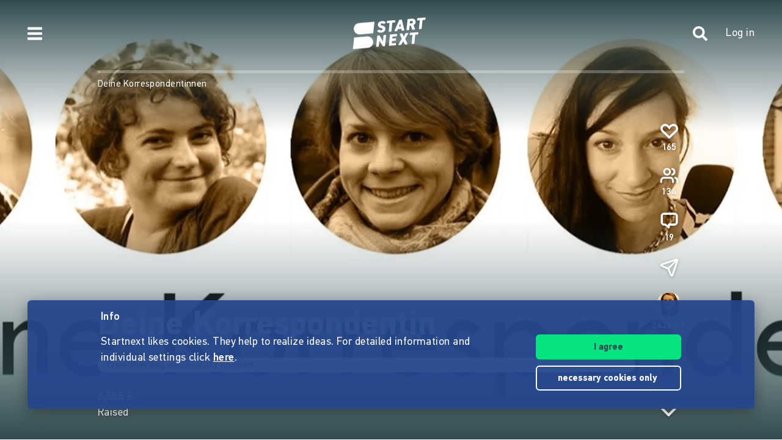

--- FILE ---
content_type: text/html;charset=utf-8
request_url: https://www.startnext.com/en/deine-korrespondentin
body_size: 16131
content:

<!DOCTYPE html>
<html lang="en" class="" xmlns:fb="http://www.facebook.com/2008/fbml" xmlns:og="http://opengraphprotocol.org/schema/">
	<head>
        
        

<script type="systemjs-importmap" data-literal="false">
    {
      "imports": {
                "sn-main": "/templates/platforms/startnext/themes/startnext/js/main.js?v=1761646091",
        "sn-user": "/templates/platforms/startnext/themes/startnext/js/user.js?v=1761646091",
        "sn-scroller-lazyload": "/templates/platforms/startnext/themes/startnext/js/scroller.lazyload.js?v=1761646091",
        "sn-utils": "/templates/platforms/startnext/themes/startnext/js/utils.js?v=1761646091",
        "sn-nlytcs": "/templates/platforms/startnext/themes/startnext/js/nlytcs.js?v=1761646091",
        "sn-metapixel": "/templates/platforms/startnext/themes/startnext/js/metapixel.js?v=1761646091",
        "sn-toggle": "/templates/platforms/startnext/themes/startnext/js/toggle.js?v=1761646091",
        "sn-overlay": "/templates/platforms/startnext/themes/startnext/js/overlay.js?v=1761646091",
        "sn-historyback": "/templates/platforms/startnext/themes/startnext/js/historyback.js?v=1761646091",
        "sn-help-center": "/templates/platforms/startnext/themes/startnext/js/help-center.js?v=1761646091",
        "sn-project": "/templates/platforms/startnext/themes/project/js/project.js?v=1761646091",
        "sn-quote-slider": "/templates/platforms/startnext/themes/project/js/quote-slider.js?v=1761646091",
        "sn-page": "/templates/platforms/startnext/themes/page/js/main.js?v=1761646091",
        "sn-campaign-list": "/templates/platforms/startnext/themes/page/js/campaign.list.js?v=1761646091",
        "sn-blog": "/templates/platforms/startnext/themes/startnext/js/blog.js?v=1761646091",

                "checkout-bundle": "/templates/platforms/startnext/themes/project/js/dist/checkout.bundle.js?v=1761646091",
        "borvo-bundle": "/templates/platforms/startnext/themes/header_footer/js/borvo.bundle.js?v=1761646091",
        "main-bundle": "/templates/js/cfm-frontend/dist/js/main.bundle.js?v=1761646091",

                "jquery": "/templates/node_modules/jquery/dist/jquery.min.js",
        "js-cookie": "/templates/node_modules/js-cookie/dist/js.cookie.min.js?v=1761646091",
        "select2": "/templates/node_modules/select2/dist/js/select2.min.js?v=1761646091",
        "jquery-expander": "/templates/node_modules/jquery-expander/jquery.expander.min.js?v=1761646091",
        "swiper": "/templates/node_modules/swiper/swiper-bundle.min.js?v=1761646091",
        "clipboard": "/templates/node_modules/clipboard/dist/clipboard.js?v=1761646091",
        "toastr": "/templates/node_modules/toastr/build/toastr.min.js?v=1761646091",
        "lottie": "/templates/node_modules/lottie-web/build/player/lottie.min.js?v=1761646091",
        "scroll-trigger": "/templates/node_modules/gsap/dist/ScrollTrigger.min.js?v=1761646091",
        "downloadjs": "/templates/node_modules/downloadjs/download.min.js?v=1761646091",
        "gsap": "/templates/node_modules/gsap/dist/gsap.min.js?v=1761646091",
        "lazysizes": "/templates/node_modules/lazysizes/lazysizes.min.js",

                "cfm-equify-config": "/templates/platforms/startnext/includes/js/cfmequify.config.js?v=1761646091",
        "cfm-equify-main": "/tycon/modules/crowdfunding/cfmequify/js/dist/cfm-equify.main.js?v=1761646091",
        "ty-cookie-consent": "/tycon/modules/cookie/js/tyCookieConsent.js?v=1761646091"
    }
  }
</script>

		
			<meta charset="utf-8">
			<meta http-equiv="X-UA-Compatible" content="IE=edge,chrome=1">
			<meta name="viewport" content="width=device-width, initial-scale=1.0, minimum-scale=1.0, maximum-scale=5.0, user-scalable=yes">
        
		
									
	
				
														
    	
		    
	<title>Deine Korrespondentin</title>
<meta name="title" content="Deine Korrespondentin" />
<meta property="og:title" content="Deine Korrespondentin"/>
<meta name="author" content="Deine Korrespondentinnen" />
<meta name="description" content="Crowdfunding project from Deine Korrespondentinnen.  Wir wollen ein neuartiges Online-Portal schaffen. Von Frauen. Über Frauen. Für alle. Unser Anspruch:..." />
<meta property="og:description" content="Wir wollen ein neuartiges Online-Portal schaffen. Von Frauen. Über Frauen. Für alle. Unser Anspruch: spannende Themen, inspirierende Menschen, nachhaltige Berichterstattung."/>
<meta property="og:url" content="https://www.startnext.com/en/deine-korrespondentin"/>
<link rel="canonical" href="https://www.startnext.com/en/deine-korrespondentin">

	<meta property="og:image" content="

https://www.startnext.com/cdn-cgi/image/width=1200,height=600,fit=cover,format=auto,quality=80/myty/api/crowdfunding/image/original/275688"/>
	<meta property="og:image:width" content="1200"/>
	<meta property="og:image:height" content="600"/>
	<meta name="twitter:card" content="summary_large_image">
<link rel="shortcut icon" href="/templates/platforms/startnext/themes/startnext/img/favicon.png" sizes="32x32">
<link rel="shortcut icon" href="/templates/platforms/startnext/themes/startnext/img/shortcut-icon-192.png" sizes="192x192">
<link rel="apple-touch-icon-precomposed" type="image/png" sizes="180x180" href="/templates/platforms/startnext/themes/startnext/img/shortcut-icon-180.png">

    <meta name="theme-color" content="#304b50" />
    <meta property="og:type" content="website" />


		<meta property="og:site_name" content="startnext.com">

		
	
		

				<link  href="/templates/platforms/startnext/themes/startnext/css/theme.css?v=1761580724" type="text/css" rel="stylesheet"/><link  href="/templates/platforms/startnext/themes/project/css/projects.css?v=1761580724" type="text/css" rel="stylesheet"/><link  href="/templates/platforms/startnext/themes/startnext/css/overlay.css?v=1761580724" type="text/css" rel="stylesheet"/><link  href="/templates/platforms/startnext/themes/header_footer/css/hf.css?v=1761580724" type="text/css" rel="stylesheet"/>

                
                    
        
                

        
		<script  src="/3rdParty/node_modules/systemjs/dist/system.min.js?v=1760103331" type="text/javascript"></script><script type="text/javascript">SystemJS = System;
        const systemJSMap = document.createElement("script");
        systemJSMap.type = "systemjs-importmap";
        systemJSMap.innerHTML = `{
            "imports": {
                "myty/": "/tycon/modules/",
                "jquery": "/3rdParty/node_modules/jquery/dist/jquery.min.js",
                "materialize-css": "/3rdParty/node_modules/materialize-css/dist/js/materialize.min.js",
                "blueimp-load-image-npm": "/3rdParty/node_modules/blueimp-load-image-npm/lib/index.js",
                "jquery-jcrop": "/3rdParty/node_modules/jquery-jcrop/js/jquery.Jcrop.min.js",
                "froala-editor/": "/3rdParty/node_modules/froala-editor/",
                "3rdParty/bower_components/": "/3rdParty/bower_components/"
            }
        }`;
        document.head.append(systemJSMap);
            var myty = {"devmode":false,"backend":{"basepath":"\/tycon","language":"de","locale":"de","components":"\/3rdParty\/bower_components"},"frontend":{"basepath":"","projects":"\/projects","components":"\/projects\/bower_components","locale":{"code":"en","name":"English"},"language":"en","project":null},"client":{"id":2},"mediatype":"html","previewmode":false,"editmode":false,"topic":{"id":"tyNavigationTopicID_195","title":"Project","link_caption":"Projectdetail","locales":["en","de"],"children":[],"hidden":true,"active":true,"level":0},"template_id":432987};
            var utils;
        </script>
		
        

		<script type="text/javascript">    
        SystemJS.import('jquery').then(async () => {
            await SystemJS.import('js-cookie');
            await Promise.all([
                SystemJS.import('sn-utils'),
                SystemJS.import('sn-main')
            ]);
                window.toastTexts = {
            "success": "Success",
            "info": "Info",
            "warning": "Warning",
            "error": "Oops, something is not okay.",
    };
SystemJS.import('jquery').then(async () => {
await SystemJS.import('toastr');
window.toastr.options = {
"escapeHTML":    true,
"closeButton": true,
"debug": false,
"newestOnTop": true,
"progressBar": false,
"positionClass": "toast-bottom-full-width",
"preventDuplicates": true,
"showDuration": "0",
"hideDuration": "0",
"timeOut": "0",
"extendedTimeOut": "0",
"showMethod": "slideDown",
"hideMethod": "fadeOut"
};
});
$(window).on('load', function () {setTimeout(async () => {if(notification && notification.isRead('cookie_policy') == false){var cookieText = '<p><p>Startnext likes cookies. They help to realize ideas. For detailed information and individual settings click <a href="https://www.startnext.com/about/terms-of-use/cookies.html">here</a>.</p></p>';var cookieButtons = '<div class="btns"><button type="button" class="btn js-cookie-accept">I agree</button><button type="button" class="btn btn-ghost-inverted js-cookie-decline">necessary cookies&nbsp;only&nbsp;</button></div>';
			window.cookieToast = toastr.info(cookieText + cookieButtons,toastTexts.info,{
				closeButton: false,
				tapToDismiss: false,
				onclick: null
			});
			$(document.body).on('click', '.js-cookie-accept', function () {
				if (typeof tyCookieConsent === 'object') tyCookieConsent.set(true, 60*60*24*365);
				toastr.clear(window.cookieToast, { force: true });
				$('[name="cookie_preferences"], [name="cookie_statistics"]').prop('checked',true);
			});
			$(document.body).on('click', '.js-cookie-decline', function () {
				toastr.clear(window.cookieToast, { force: true });
				$('[name="cookie_preferences"], [name="cookie_statistics"]').prop('checked',false);
				if (typeof tyCookieConsent === 'object') tyCookieConsent.set({ preferences: false, statistics: false });
			});
		}
        $(document.body).on('change', 'input[name="cookie_statistics"]', function() {
            if (typeof tyTracking === 'object') {
                if ($(this).prop('checked')) {
                    tyTracking.loadTracker({ type: 'GoogleAnalytics4' });
                } else {
                    tyTracking.disableTracking([]);
                }
            }
        });
		 		
				
                
                                        
                        	}, 500);
});
    

        });
    
</script>
		
    <link href="/en/deine-korrespondentin/rss" rel="alternate" type="application/rss+xml" title="Projektupdates" />	<!-- script compat -->
	<script type="text/javascript">// Begin deprecated javascript variables
var tyState = {
'topic' : 'tyNavigationTopicID_195'
,'lang' : 'en'
};
        var project = {
        "id" : '26461',
        "link_caption" : 'deine-korrespondentin',
        "path" : '/en/deine-korrespondentin',
        "currency" : 'EUR',
        "has_extended_cache": true        };
        
// End deprecated javascript variables
</script>
	<!-- end script compat -->


		        
		

        <link rel="preload" href="/templates/fonts/PFDIN/PFDin-subset.woff2" as="font" type="font/woff2" crossorigin>
        <link rel="preload" href="/templates/fonts/PFDIN/PFDin-medium-subset.woff2" as="font" type="font/woff2" crossorigin>
        <link rel="preload" href="/templates/fonts/PFDIN/PFDin-bold-subset.woff2" as="font" type="font/woff2" crossorigin>
	</head>

	
	
	            <body id="top" class=""
          data-assetversion="1761646091" data-cdn-imgs="1">
		
	<script type="text/javascript" data-literal="false">
	/*
	 * Begin script compat layer
	 */
	
	var cfm = {"forced_locale":""};
	var cfTopics = { };
	
			
		cfTopics.login = 'https://www.startnext.com/Login.html';
	</script>

  



    

    <div class="sb-slidebar sb-left" data-type="burger">
	<div id="pageMobileNav">
		<div class="sbnav">
			<nav data-role="navbar" class="ui-navbar" role="navigation">
				<ul class="list sbnav__bar">
					
											<li class="sbnav__bar-item">
							<a href="https://www.startnext.com/start-project.html"
                                                                                                    class="js-track"data-track-action="click_start_project"data-track-category="start-project"data-track-element="sidebar-menu-start-project-item"
                                						       data-cy="burger-nav-item-tyNavigationTopicID_1828">
								<span class="caption">Start project</span>
								<svg class="icon icon--angle-down icon--text icon--xs icon--rot3x sbnav__bar-icon-right"><use class="icon__ref" xlink:href="/templates/platforms/startnext/themes/startnext/svg/svg-symbols.svg?v=1761646091#angle-down"></use></svg>							</a>
						</li>
											<li class="sbnav__bar-item">
							<a href="https://www.startnext.com/help/live.html"
                                                                						       data-cy="burger-nav-item-tyNavigationTopicID_4701">
								<span class="caption">Live</span>
								<svg class="icon icon--angle-down icon--text icon--xs icon--rot3x sbnav__bar-icon-right"><use class="icon__ref" xlink:href="/templates/platforms/startnext/themes/startnext/svg/svg-symbols.svg?v=1761646091#angle-down"></use></svg>							</a>
						</li>
											<li class="sbnav__bar-item">
							<a href="https://www.startnext.com/projects.html"
                                                                						       data-cy="burger-nav-item-tyNavigationTopicID_1723">
								<span class="caption">Explore projects</span>
								<svg class="icon icon--angle-down icon--text icon--xs icon--rot3x sbnav__bar-icon-right"><use class="icon__ref" xlink:href="/templates/platforms/startnext/themes/startnext/svg/svg-symbols.svg?v=1761646091#angle-down"></use></svg>							</a>
						</li>
											<li class="sbnav__bar-item">
							<a href="https://www.startnext.com/snuugl.html"
                                                                						       data-cy="burger-nav-item-tyNavigationTopicID_4660">
								<span class="caption">Marketplace</span>
								<svg class="icon icon--angle-down icon--text icon--xs icon--rot3x sbnav__bar-icon-right"><use class="icon__ref" xlink:href="/templates/platforms/startnext/themes/startnext/svg/svg-symbols.svg?v=1761646091#angle-down"></use></svg>							</a>
						</li>
											<li class="sbnav__bar-item">
							<a href="https://www.startnext.com/sonar.html"
                                                                						       data-cy="burger-nav-item-tyNavigationTopicID_4793">
								<span class="caption">SONAR</span>
								<svg class="icon icon--angle-down icon--text icon--xs icon--rot3x sbnav__bar-icon-right"><use class="icon__ref" xlink:href="/templates/platforms/startnext/themes/startnext/svg/svg-symbols.svg?v=1761646091#angle-down"></use></svg>							</a>
						</li>
											<li class="sbnav__bar-item">
							<a href="https://www.startnext.com/Pages.html"
                                                                						       data-cy="burger-nav-item-tyNavigationTopicID_4134">
								<span class="caption">Cofunding</span>
								<svg class="icon icon--angle-down icon--text icon--xs icon--rot3x sbnav__bar-icon-right"><use class="icon__ref" xlink:href="/templates/platforms/startnext/themes/startnext/svg/svg-symbols.svg?v=1761646091#angle-down"></use></svg>							</a>
						</li>
											<li class="sbnav__bar-item">
							<a href="https://www.startnext.com/easy-language.html"
                                                                						       data-cy="burger-nav-item-tyNavigationTopicID_4799">
								<span class="caption">Easy Language</span>
								<svg class="icon icon--angle-down icon--text icon--xs icon--rot3x sbnav__bar-icon-right"><use class="icon__ref" xlink:href="/templates/platforms/startnext/themes/startnext/svg/svg-symbols.svg?v=1761646091#angle-down"></use></svg>							</a>
						</li>
									</ul>

				<div class="langswitch">
																		<div class="dropdown">
								<span class="langswitch__item langswitch__item--active">
									EN
									<svg class="icon icon--angle-down icon--text icon--xxs langswitch--icon"><use class="icon__ref" xlink:href="/templates/platforms/startnext/themes/startnext/svg/svg-symbols.svg?v=1761646091#angle-down"></use></svg>								</span>
																																												<a href="https://www.startnext.com/deine-korrespondentin?newLanguage=de" title="de" class="langswitch__item">
											<span class="caption">DE</span>
										</a>
																								</div>
															</div>

													<div class="sbnav sbnav--toggle js-filter-dropdown">
						
						<a href="https://www.startnext.com/about/startnext.html" class="sbnav__bar-title js-nav-opener" aria-haspopup="true"
						data-cy="burger-submenu-tyNavigationTopicID_176">
							<span class="caption">Company</span>
							<svg class="icon icon--angle-down icon--text icon--xxs sbnav__bar-icon-right"><use class="icon__ref" xlink:href="/templates/platforms/startnext/themes/startnext/svg/svg-symbols.svg?v=1761646091#angle-down"></use></svg>						</a>
						<ul class="sbnav__bar sbnav__bar--toggle-content js-filter-content">
															<li class="sbnav__bar-item">
									<a href="https://www.startnext.com/about/startnext.html" data-cy="burger-nav-item-tyNavigationTopicID_305">
										<span class="caption">About Startnext</span>
									</a>
								</li>
															<li class="sbnav__bar-item">
									<a href="https://www.startnext.com/about/team.html" data-cy="burger-nav-item-tyNavigationTopicID_4305">
										<span class="caption">Team</span>
									</a>
								</li>
															<li class="sbnav__bar-item">
									<a href="https://www.startnext.com/about/jobs.html" data-cy="burger-nav-item-tyNavigationTopicID_280">
										<span class="caption">Jobs</span>
									</a>
								</li>
															<li class="sbnav__bar-item">
									<a href="https://www.startnext.com/about/contacts.html" data-cy="burger-nav-item-tyNavigationTopicID_4534">
										<span class="caption">Contact</span>
									</a>
								</li>
															<li class="sbnav__bar-item">
									<a href="https://www.startnext.com/about/manifest.html" data-cy="burger-nav-item-tyNavigationTopicID_4658">
										<span class="caption">Manifest</span>
									</a>
								</li>
															<li class="sbnav__bar-item">
									<a href="https://www.startnext.com/about/trust.html" data-cy="burger-nav-item-tyNavigationTopicID_4384">
										<span class="caption">Trust</span>
									</a>
								</li>
													</ul>
					</div>
									<div class="sbnav sbnav--toggle js-filter-dropdown">
						
						<a href="https://www.startnext.com/help/FAQ.html" class="sbnav__bar-title js-nav-opener" aria-haspopup="true"
						data-cy="burger-submenu-tyNavigationTopicID_1826">
							<span class="caption">Resources</span>
							<svg class="icon icon--angle-down icon--text icon--xxs sbnav__bar-icon-right"><use class="icon__ref" xlink:href="/templates/platforms/startnext/themes/startnext/svg/svg-symbols.svg?v=1761646091#angle-down"></use></svg>						</a>
						<ul class="sbnav__bar sbnav__bar--toggle-content js-filter-content">
															<li class="sbnav__bar-item">
									<a href="https://www.startnext.com/help/FAQ.html" data-cy="burger-nav-item-tyNavigationTopicID_4432">
										<span class="caption">FAQ</span>
									</a>
								</li>
															<li class="sbnav__bar-item">
									<a href="https://www.startnext.com/help/live.html" data-cy="burger-nav-item-tyNavigationTopicID_4697">
										<span class="caption">Live</span>
									</a>
								</li>
															<li class="sbnav__bar-item">
									<a href="https://www.startnext.com/help/handbook/how-it-works.html" data-cy="burger-nav-item-tyNavigationTopicID_1297">
										<span class="caption">Manual</span>
									</a>
								</li>
															<li class="sbnav__bar-item">
									<a href="https://www.startnext.com/help/guidelines.html" data-cy="burger-nav-item-tyNavigationTopicID_307">
										<span class="caption">Guidelines</span>
									</a>
								</li>
															<li class="sbnav__bar-item">
									<a href="https://www.startnext.com/help/fees.html" data-cy="burger-nav-item-tyNavigationTopicID_4812">
										<span class="caption">Fees</span>
									</a>
								</li>
															<li class="sbnav__bar-item">
									<a href="https://www.startnext.com/help/press.html" data-cy="burger-nav-item-tyNavigationTopicID_264">
										<span class="caption">Press</span>
									</a>
								</li>
															<li class="sbnav__bar-item">
									<a href="https://www.startnext.com/help/logo.html" data-cy="burger-nav-item-tyNavigationTopicID_1305">
										<span class="caption">Startnext Logo</span>
									</a>
								</li>
													</ul>
					</div>
									<div class="sbnav sbnav--toggle js-filter-dropdown">
						
						<a href="https://www.startnext.com/infos/cofunding-kampagne.html" class="sbnav__bar-title js-nav-opener" aria-haspopup="true"
						data-cy="burger-submenu-tyNavigationTopicID_253">
							<span class="caption">Cooperations</span>
							<svg class="icon icon--angle-down icon--text icon--xxs sbnav__bar-icon-right"><use class="icon__ref" xlink:href="/templates/platforms/startnext/themes/startnext/svg/svg-symbols.svg?v=1761646091#angle-down"></use></svg>						</a>
						<ul class="sbnav__bar sbnav__bar--toggle-content js-filter-content">
															<li class="sbnav__bar-item">
									<a href="https://www.startnext.com/infos/network.html" data-cy="burger-nav-item-tyNavigationTopicID_263">
										<span class="caption">Network</span>
									</a>
								</li>
													</ul>
					</div>
				
				<div class="sbnav sbnav--inline">
                            
            <a href="https://www.startnext.com/about/legalnotice.html" class="">Legal notice</a>
            
            <a href="https://www.startnext.com/about/terms-of-use/tou.html" class="">Terms of use</a>
            
            <a href="https://www.startnext.com/about/terms-of-use/privacy.html" class="">Privacy policy</a>
            
            <a href="https://www.startnext.com/about/terms-of-use/barrierefreiheitserklaerung.html" class="">Barrierefreiheitserklärung</a>
    				</div>
			</nav>

			<footer class="sb-foot-disclaimer">© Startnext 2018</footer>
		</div>
	</div>
</div>

<script type="text/javascript" data-literal="false">
    if (!templateTexts) var templateTexts = { };
    templateTexts = Object.assign(templateTexts, {
                                'USER_MENU_PROFILE_PAGE': 'Profile page',
                                'user_profile_navcaption_messages': 'Messages',
                                'user_profile_navcaption_favorite_projects': 'Subscriptions',
                                'user_profile_navcaption_own_supports': 'Supports',
                                'user_profile_navcaption_own_projects': 'Projects',
                                'user_profile_navcaptionuser_own_pages': 'Matchfunding pages',
                                'user_profile_navcaption_settings': 'Settings',
                                'USER_MENU_PROFILE_SETTINGS': 'User data',
                                'USER_MENU_PROFILE_INFORMATION': 'Profile details',
                                'USER_MENU_ADDRESS_DATA': 'Adress',
                                'USER_MENU_ACCOUNT': 'E-mail and password',
                                'USER_MENU_PRIVACY': 'Data protection &amp; notifications',
                                'BTN_USER_MENU_MGR_ONLY': 'Lists for manager',
                                'USER_MENU_MANAGER_PROJECT_LIST': 'Projects',
                                'USER_MENU_MANAGER_INCENTIVES': 'Rewards',
                                'USER_MENU_MANAGER_DIVERSITY': 'Vielfaltoskop (Diversity)',
                                'USER_MENU_MANAGER_USERS': 'User',
                                'USER_MENU_MANAGER_PAGES': 'Pages',
                                'USER_MENU_MANAGER_MANAGER_NOTIFICATION': 'Manager Notifications',
                                'USER_MENU_MANAGER_TRANSACTION_LIST': 'Transactions',
                                'USER_MENU_MANAGER_FRAUDOMETER': 'Fraud check',
                                'BTN_USER_MENU_CTRL_ONLY': 'Lists for controller',
                                'USER_MENU_CONTROLLER_FORECAST': 'Turnover list',
                                'USER_MENU_CONTROLLER_LEGITIMATION': 'Legitimation',
                                'USER_MENU_CONTROLLER_PAYOFF': 'Pay offs',
                                'logoutlink': 'Log out',
            });
</script>


    
            
            
            
            
            
            
            
        
    
            
            
        

<div class="sb-slidebar sb-right" data-type="user" data-cy="sidebar-menu">
    <div class="cf-user-menu h-100">
        
        <user-menu mgr-items={"manager":{"textId":"BTN_USER_MENU_MGR_ONLY","icon":"cog","submenu":{"project_list":{"textId":"USER_MENU_MANAGER_PROJECT_LIST","url":"https:\/\/www.startnext.com\/manager-interface\/projekte-mgr.html"},"incentives":{"textId":"USER_MENU_MANAGER_INCENTIVES","url":"https:\/\/www.startnext.com\/manager-interface\/dankeschoens.html"},"diversity":{"textId":"USER_MENU_MANAGER_DIVERSITY","url":"https:\/\/www.startnext.com\/manager-interface\/vielfaltoskop.html"},"users":{"textId":"USER_MENU_MANAGER_USERS","url":"https:\/\/www.startnext.com\/manager-interface\/nutzer-mgr.html"},"pages":{"textId":"USER_MENU_MANAGER_PAGES","url":"https:\/\/www.startnext.com\/manager-interface\/pages-mgr.html"},"manager_notification":{"textId":"USER_MENU_MANAGER_MANAGER_NOTIFICATION","url":"https:\/\/www.startnext.com\/manager-interface\/manager-notifications.html"},"transaction_list":{"textId":"USER_MENU_MANAGER_TRANSACTION_LIST","url":"https:\/\/www.startnext.com\/manager-interface\/transaktionen.html"},"fraudometer":{"textId":"USER_MENU_MANAGER_FRAUDOMETER","url":"https:\/\/www.startnext.com\/manager-interface\/fraudometer.html"}}}} ctrl-items={"controller":{"textId":"BTN_USER_MENU_CTRL_ONLY","icon":"cog","submenu":{"forecast":{"textId":"USER_MENU_CONTROLLER_FORECAST","url":"https:\/\/www.startnext.com\/manager-interface\/umsatzliste.html"},"legitimation":{"textId":"USER_MENU_CONTROLLER_LEGITIMATION","url":"https:\/\/www.startnext.com\/manager-interface\/legitimationen.html"},"payoff":{"textId":"USER_MENU_CONTROLLER_PAYOFF","url":"https:\/\/www.startnext.com\/manager-interface\/auszahlungen.html"}}}}
            start-project-link=https://www.startnext.com/start-project.html />
    </div>
</div>

<script type="text/javascript" data-literal="false">
    if (!templateTexts) var templateTexts = { };
    templateTexts = Object.assign(templateTexts, {
                                'metanav-login': 'Log in',
                                'PROFILE_IMAGE_DESCRIPTION': 'Profile picture of',
                                'USER_MENU_START_PROJECT': 'Start a project',
                                'USER_MENU_LOGIN': 'Go to login page',
            });
</script>

<div class="headbar headbar--full headbar--dark headbar--fade-in headbar--faded-in" data-scrollmagic='[{"type":"toggleClass","offset":-90,"removeClassOnScrollingUp":1,"classToSet":"headbar--slide-up","triggerElement":".pageContentWrap","triggerHook":"onLeave"},{"type":"toggleClass","offset":45,"classToSet":"headbar--tight"},{"type":"removeClass","offset":-50,"removeClassOnScrollingUp":0,"classToSet":"headbar--dark","triggerElement":".pageContentWrap","triggerHook":"onLeave"}]'>
        
        <div id="headbar-sonar-toggle"></div>
                    <div class="headbar__left js-show-sb" data-type="burger" data-cy="open-burger-menu">
            <svg class="icon icon--bars icon--m headbar__left-icon headbar__icon"><use class="icon__ref" xlink:href="/templates/platforms/startnext/themes/startnext/svg/svg-symbols.svg?v=1761646091#bars"></use></svg>        </div>
    
        
                        <a href="/" aria-label="Homepage" class="headbar__pageLogo--animation">
            <div id="page-logo-animation" dark="1" data-cy="big-animated-logo"></div>
        </a>
        <div class="headbar__claim headbar__claim--top">Crowdfunding since 2010</div>
            
    <div class="headbar__right">
                    
            <a href="https://www.startnext.com/projects.html" class="headbar__right-item headbar__search-icon js-search-icon" data-selector="action/open-search"
               aria-label="Search"
            >
                <svg class="icon icon--search icon--m headbar__right-icon headbar__icon"><use class="icon__ref" xlink:href="/templates/platforms/startnext/themes/startnext/svg/svg-symbols.svg?v=1761646091#search"></use></svg>            </a>
                            
            
            <div id="cf-cart-preview" class="headbar__right-item d-none" data-selctor="action/cart">
                <cart-preview link="https://www.startnext.com/bezahlvorgaenge.html"/>
            </div>
                <div class="headbar__right-item" data-selector="action/login">
            
            
    
    
    
            
    
            
    
            
    
            
    
            
    
        
<script type="text/javascript" data-literal="false">
    myty.frontend.defaultAvatars = {"E":{"1x":"\/media\/thumbnails\/f95\/cca2888720812589eec1361bdf103f95\/523674d4\/header-default.jpeg.jpg","2x":"\/media\/thumbnails\/f95\/cca2888720812589eec1361bdf103f95\/2c28d706\/header-default.jpeg.jpg"},"I":{"1x":"\/media\/thumbnails\/baf\/2180fce86a1eae2aeb3574df835f0baf\/523674d4\/Profil+1.jpg","2x":"\/media\/thumbnails\/baf\/2180fce86a1eae2aeb3574df835f0baf\/2c28d706\/Profil+1.jpg"},"M":{"1x":"\/media\/thumbnails\/53f\/1b8a0f9f2fb71043bcd6755db028e53f\/523674d4\/Profil+2.jpg","2x":"\/media\/thumbnails\/53f\/1b8a0f9f2fb71043bcd6755db028e53f\/2c28d706\/Profil+2.jpg"},"Q":{"1x":"\/media\/thumbnails\/e7e\/0958064e984e88d38ade711a351f1e7e\/523674d4\/Profil+3.jpg","2x":"\/media\/thumbnails\/e7e\/0958064e984e88d38ade711a351f1e7e\/2c28d706\/Profil+3.jpg"},"U":{"1x":"\/media\/thumbnails\/212\/86fc2673f2185d51ac9ccc6cd487c212\/523674d4\/Profil+4.jpg","2x":"\/media\/thumbnails\/212\/86fc2673f2185d51ac9ccc6cd487c212\/2c28d706\/Profil+4.jpg"},"Z":{"1x":"\/media\/thumbnails\/903\/d3f60034c5fd27e29e22cb6220359903\/523674d4\/Profil+5.jpg","2x":"\/media\/thumbnails\/903\/d3f60034c5fd27e29e22cb6220359903\/2c28d706\/Profil+5.jpg"}}
</script>

<div class="cf-headbar-user" data-cy="headbar-user">
    <headbar-user :size=40 :border="1" img-class=""
    login-url="https://www.startnext.com/Login.html" />
</div>
        </div>
    </div>
</div>


<div id="sb-site"> 

		
	



<header role="banner" data-cy="project-header">
    <div class="cf-project-header sn-text-large">
        <project-header>
            <!-- Placeholder content until vue app has mounted -->
            <div class="project-header">
                <div class="project-header__wrap">
                    <div class="project-header__skeleton-loader skeleton-loader skeleton-loader--blurred shine" />
                </div>
            </div>
        </project-header>
    </div>
</header>



		
    <div id="pageContentWrap" class="pageContentWrap pb-0">
        <div id="pageContentSections" class="pageContentSections">
            <div class="page-sections">
                <a name="content-area" id="contant-area" class="invisible"></a>
                                
<script type="text/javascript" data-literal="false">
    if (!templateTexts) var templateTexts = { };
    templateTexts = Object.assign(templateTexts, {
                                'BADGE_INCENTIVE_LTD': 'Limited',
                                'BADGE_INCENTIVE_SOLD_OUT': 'Sold out',
                                'BADGE_INCENTIVE_TOPSELLER': 'Trending',
                                'BADGE_INCENTIVE_BE_FIRST': 'Brand new',
                                'BADGE_INCENTIVE_SPLIT_PAYMENT_AVAILABILITY': 'Installment',
                                'BADGE_INCENTIVE_EXPRESS_DELIVERY': 'Instant',
                                'LABEL_PROJECT_INCENTIVE_DELIVERY': 'Delivery:',
                                'LABEL_PROJECT_REWARDS_ORDERED': 'booked',
                                'LABEL_PROJECT_FROM': 'of',
                                'HEADLINE_CHECKOUT_FREE_AMOUNT_DONATION': 'Donate directly without reward',
                                'HEADLINE_CHECKOUT_FREE_AMOUNT': 'Support directly without reward',
                                'LABEL_CHECKOUT_CHOOSE_FREE_AMOUNT': 'Select amount',
                                'BTN_REWARD_SELECT': 'Select',
                                'PROJECT_CART_BOX_CHECKOUT_BUTTON': 'Support now',
                                'LABEL_PROJECT_DONATION_BOX_BADGE': 'non-profit',
                                'LABEL_PROJECT_DONATION_BOX_TIMES': 'times',
                                'PROJECT_DONATION_MONEY_INPUT': 'Bitte auswählen oder freien Betrag eingeben',
                                'PROJECT_DONATION_SELECT': 'support one time',
                                'PROJECT_DONATION_DISABLED': 'not yet supportable',
                                'PROJECT_SUCCESSFUL': 'payout garanteed',
                                'MSG_PROJECT_REWARDS_INTRO_START': 'The project can be supported and rewards can be ordered soon. Subscribe to the project so that you&#x2018ll be informed in time.',
                                'MSG_PROJECT_REWARDS_INTRO_DONATION_START': 'The fundraising campaign can be supported soon. Subscribe to the project so that you&#x2018ll be informed in time.',
                                'MSG_PROJECT_REWARDS_INTRO_ACTIVE': 'You can support the project by selecting one or more rewards (if available) and/or giving a free support.',
                                'MSG_PROJECT_REWARDS_INTRO_DONATION_ACTIVE': 'You can support the project by donating or (if available) choosing rewards in return. You will receive a donation receipt if this is indicated.',
                                'MSG_PROJECT_REWARDS_INTRO_FINISHED': 'The project can no longer be supported. The crowdfunding campaign has already ended.',
                                'MSG_PROJECT_REWARDS_INTRO_DONATION_FINISHED': 'The project can no longer be supported. The fundraising campaign has already ended.',
                                'MSG_PROJECT_REWARDS_SPLIT_PAYMENT_HEADLINE': 'Installment payment',
                                'MSG_PROJECT_REWARDS_SPLIT_PAYMENT_TEXT': 'This project allows you to pay in 2,4 und 6 installments on a trust basis, from a support value of 750€. There are no additional costs.',
                                'SHOP_SNUUGL_SORT': 'Sort by',
                                'SHOP_SNUUGL_SORT_SOLD': 'most supported',
                                'SHOP_SNUUGL_SORT_NEW': 'new',
                                'SHOP_SNUUGL_SORT_PRICE-A': 'Price increasing',
                                'SHOP_SNUUGL_SORT_PRICE-D': 'Price decreasing',
                                'SHOP_SNUUGL_SORT_NAME-A': 'alphabetical a-z',
                                'SHOP_SNUUGL_SORT_NAME-D': 'alphabetical z-a',
                                'SHOP_SNUUGL_SHOW_MORE': 'Show more',
                                'SHOP_SNUUGL_NOTHING_FOUND': 'No matching rewards found.',
                                'REWARD_LIST_NO_RESULTS': 'Unfortunately, we did not find any items that match the search criteria.',
                                'REWARD_LIST_SEARCH_LABEL': 'Search rewards',
                                'LABEL_PROJECT_SUMMARY_DATA_NEXT_TARGET': 'next level',
                                'LABEL_PROJECT_SUMMARY_DATA_FLEXIBLE_TARGET': 'Funding goal',
                                'LABEL_PROJECT_SUMMARY_DATA_SUPPORTER': 'Supporters',
                                'SHOP_INCENTIVE_UNLOCKED_INFO': 'Achieve a common goal',
                                'SHOP_INCENTIVE_UNLOCK_LEFT': 'missing',
                                'BTN_PROJECT_BECOME_FAN': 'Subscribe',
                                'BTN_PROJECT_NO_FAN': 'Unsubscribe',
                                'MSG_PROJECT_LIKED': 'You have subscribed to project updates.',
                                'MSG_PROJECT_UNLIKED': 'You have usubscribed to project updates.',
                                'MSG_PROJECT_ALREADY_LIKED': 'You have already subscribed to project updates.',
                                'LABEL_PROJECT_START': 'Crowdfunding in preparation',
                                'LABEL_PROJECT_UNSUCCESSFUL': 'Crowdfunding finished',
                                'LABEL_PROJECT_SUCCESS': 'Crowdfunding successfully finished',
                                'PROJECT_ESTIMATED_START': 'Geplanter Startzeitpunkt',
                                'LABEL_PROJECT_SUMMARY_SUM': 'Raised',
                                'LABEL_PROJECT_SUMMARY_DATA_AON_TARGET': 'Minimum amount',
                                'BTN_PITCH_VIDEO_TOGGLE': 'Pitch-Video',
                                'BTN_SPOTIFY_TOGGLE': 'Spotify Player',
                                'BTN_SOUNDCLOUD_TOGGLE': 'Soundcloud',
                                'MSG_VIDEO_DISCLAIMER': 'Privacy notice',
                                'LABEL_PROJECT_FUNDING_DATA_PERIOD': 'Funding period',
                                'LABEL_PROJECT_COMPLETION_DATA_TIME': 'Realisation',
                                'LABEL_PROJECT_LINKS': 'Website & Social Media',
                                'LABEL_PROJECT_SUMMARY_DATA_CITY': 'City',
                                'LABEL_PROJECT_SUMMARY_DATA_CATEGORY': 'Category',
                                'LABEL_PROJECT_EMBED': 'Project widget',
                                'DESC_PROJECT_EMBED': 'Embed widget',
                                'HEADLINE_PROJECT_MAIN_SDG': 'Primary sustainable development goal',
                                'LABEL_PROJECT_SUMMARY_DATA_THRESHOLD': 'Minimum amount (Start level)',
                                'LABEL_PROJECT_SUMMARY_DATA_FUNDING_GOAL_1': 'Funding goal',
                                'LABEL_PROJECT_CAMPAIGN_SPONSORED_BY': 'Sponsored by',
                                'PROJECT_NAV_START': 'Support',
                                'PROJECT_NAV_INFOS': 'Project Details',
                                'PROJECT_NAV_BLOG': 'Blog',
                                'PROJECT_NAV_WALL': 'Wall',
                                'PROJECT_NAV_SUPPORTERS': 'Supporters',
                                'project_answer_caption_1': 'What is this project all about?',
                                'project_answer_caption_2': 'What is the project goal and who is the project for?',
                                'project_answer_caption_3': 'Why would you support this project?',
                                'project_answer_caption_4': 'How will we use the money if the project is successfully funded? ',
                                'project_answer_caption_5': 'Who are the people behind the project?',
                                'SHOW_MORE': 'Show more',
                                'ESTIMATED_READING_TIME': '',
                                'TITLE_PROJECT_QUESTION_SDGS': 'What are the sustainable development goals of this project?',
                                'HEADLINE_PROJECT_SDG_DESC': 'Why does this project contribute to this goal?',
                                'HEADLINE_PROJECT_OTHER_SDGS': 'This project also pays toward those goals',
                                'HEADLINE_PROJECT_SUPPORTER_COUNT': 'Supporter',
                                'DESC_PROJECT_SUPPORTER_SUPPORT_COUNT': 'has supported %count% times so far',
                                'LABEL_PROJECT_PRIVATE_SUPPORTS': 'anonymous supports:&nbsp;',
                                'MSG_VIDEO_DISCLAIMER_YOUTUBE': '<p>This video is played by YouTube. By clicking on the play button, you agree to the transfer of necessary personal data (e.g. your IP address) to Google Inc (USA) as the operator of YouTube. For more information on the purpose and scope of data collection, please see the Startnext privacy policy. <a href="https://www.startnext.com/about/terms-of-use/privacy.html">Learn more</a></p>',
                                'MSG_VIDEO_DISCLAIMER_VIMEO': '<p>This video is played by Vimeo. By clicking on the play button, you agree to the transfer of necessary personal data (e.g. your IP address) to Vimeo Inc (USA) as the operator of Vimeo. For more information on the purpose and scope of data collection, please see the Startnext privacy policy. <a href="https://www.startnext.com/about/terms-of-use/privacy.html">Learn more</a></p>',
                                'MSG_VIDEO_DISCLAIMER_SOUNDCLOUD': '<p>This audio is played by SoundCloud. By clicking the play button, you consent to the transfer of necessary personal data (e.g. your IP address) to SoundCloud Global Limited &amp; Co. KG (Germany) as the operator of SoundCloud. For more information on the purpose and scope of data collection, please see the Startnext privacy policy. <a href="https://www.startnext.com/about/terms-of-use/privacy.html">Learn more</a></p>',
                                'MSG_VIDEO_DISCLAIMER_SPOTIFY': '<p>This audio is played by Spotify. By clicking the play button, you consent to the transfer of necessary personal data (e.g. your IP address) to Spotify AB (Sweden) as the operator of Spotify. For more information on the purpose and scope of data collection, please see the Startnext privacy policy. <a href="https://www.startnext.com/about/terms-of-use/privacy.html">Learn more</a></p>',
                                'LABEL_PROJECT_BLOG_ACTIVE': '<p>opened</p>',
                                'eqBridge-markAsSpam': 'Mark as spam',
                                'eqBridge-markedAsSpam': 'marked as SPAM',
                                'eqBridge-unmarkAsSpam': 'No spam',
                                'eqBridge-delete': 'Delete',
                                'eqBridge-mailRemoved': '[Email removed]',
                                'eqBridge-linkRemoved': '[Link removed]',
                                'eqBridge-deletedUserName': 'deleted User',
                                'MSG_PINBOARD_EQUIFY_DISABLED': 'Aktuell kann die Pinnwand nicht benutzt werden.',
                                'BTN_PROJECT_DISCLAIMER_TOGGLE': 'Disclaimer',
                                'BTN_PROJECT_IMPRINT_TOGGLE': 'Legal notice',
                                'BTN_PROJECT_UPDATES_TOGGLE': 'Project adjustments',
                                'BTN_PROJECT_REPORT_ABUSE': 'Report violation',
                                'BTN_PROJECT_IMAGE_SRC_TOGGLE': 'Fade in image sources',
                                'HEADLINE_PROJECT_IMAGE_SRC': '',
                                'HEADLINE_PROJECT_IMG_SOURCES_TEASER': 'Titelbild Desktop',
                                'HEADLINE_PROJECT_IMG_SOURCES_TEASER_MOBILE': 'Titelbild mobil',
                                'HEADLINE_PROJECT_IMG_SOURCES_LOGO': 'Profilbild',
                                'HEADLINE_PROJECT_IMG_SOURCES_GALLERY': 'Galerie',
                                'HEADLINE_PROJECT_IMG_SOURCES_TIMELINE': 'Timeline',
                                'HEADLINE_PROJECT_IMG_SOURCES_REWARDS': 'Dankeschöns',
                                'BTN_PROJECT_DISCLAIMER_HOW_IT_WORKS': 'How does it work? ',
                                'HEADING_PROJECT_IMPRINT': 'Legal notice',
                                'LABEL_PROJECT_VAT_ID': '',
                                'LABEL_PROJECT_EMAIL': 'E-Mail',
                                'LABEL_PROJECT_MAIL_HIDDEN': 'For individuals, the email address is not displayed for privacy reasons.',
                                'LABEL_BTN_PROJECT_INFOS': 'Website',
                                'LABEL_BTN_SUPPORT_PROJECT': 'Support',
                                'BTN_PROJECT_DETAIL_FEEDBACK': 'Give feedback',
                                'BTN_PROJECT_SHARE': 'Share',
                                'HEADLINE_SHARE_PROJEKT': 'share',
                                'LABEL_SHARING_FACEBOOK': 'Facebook',
                                'LABEL_SHARING_WHATSAPP': 'WhatsApp',
                                'LABEL_SHARING_LINKEDIN': 'LinkedIn',
                                'BTN_PROJECT_COPY_LINK': 'Copy link',
                                'DESC_PROJECT_COPY_LINK_SUCCESS': 'link copied',
                                'HEADLINE_PARTNER_PROJECTS': 'Cooperations',
                                'LABEL_PROJECT_LINKS_HOME': 'Project website',
                                'LABEL_PROJECT_LINKS_FACEBOOK': 'Facebook',
                                'LABEL_PROJECT_LINKS_INSTAGRAM': 'Instagram',
                                'LABEL_PROJECT_LINKS_LINKEDIN': 'LinkedIn',
                                'LABEL_PROJECT_LINKS_TELEGRAM': 'Telegram',
                                'LABEL_PROJECT_LINKS_YOUTUBE': 'YouTube',
                                'LABEL_PROJECT_LINKS_X': 'X (formerly Twitter)',
                                'LABEL_PROJECT_LINKS_HEADPHONES': 'Club',
                                'LABEL_PROJECT_LINKS_PODCAST': 'Podcast',
                                'LABEL_PROJECT_LINKS_SOUNDCLOUD': 'SoundCloud',
                                'LABEL_PROJECT_LINKS_TWITCH': 'Twitch',
                                'DEFAULT_DESCRIPTION_PROJECT_LOGO': 'Project logo',
                                'DEFAULT_DESCRIPTION_PROJECT_STORY_IMG': 'Additional project header image',
                                'DEFAULT_DESCRIPTION_PROJECT_REWARD_IMG': 'Reward image',
                                'DEFAULT_DESCRIPTION_PROJECT_GALLERY_IMG': 'Project gallery image',
                                'DEFAULT_DESCRIPTION_PROJECT_TEASER_IMG': 'Project header image',
                                'DEFAULT_DESCRIPTION_PROJECTBOX_STARTER_IMG': 'Teaser Bild',
                                'IMAGE_DESCRIPTION_DONATION_BOX_BG': 'Blurred background in box for free donation amount',
                                'SCROLL_TO_PROJECT_TEAM': 'Scroll to team',
                                'FALLBACK_IMG_DESCRIPTION': 'Fallback image',
                                'PROJECT_HEADER_MENU_HEADLINE': 'Project menu',
                                'PROJECT_HEADER_MENU_CLOSE': 'close',
                                'PROJECT_HEADER_MENU_TEAM': 'Team',
            });
</script>






<script type="text/javascript" data-literal="false">
    myty.frontend.useElasticSearchForIncentives = !!1;
    if (typeof project !== 'undefined') {
        project.violationFormLink = 'https://www.startnext.com/about/report-violation.html';
        project.sonarBadgeLink = 'https://www.startnext.com/sonar.html';
    }
</script>

                
<script type="text/javascript" data-literal="false">
    if (!templateTexts) var templateTexts = { };
    templateTexts = Object.assign(templateTexts, {
                                'BTN_PROJECT_DISCLAIMER_HOW_IT_WORKS': 'How does it work? ',
                                'MSG_DISCLAIMER_PROJECT_POSTFUNDING_AON_START_SUCCESSFUL': '',
                                'MSG_DISCLAIMER_PROJECT_POSTFUNDING_AON_RUNNING_SUCCESSFUL': '',
                                'MSG_DISCLAIMER_PROJECT_POSTFUNDING_AON_FINISHED_SUCCESSFUL': '<h3><strong>The limited postfunding sale has ended</strong></h3><ul><li data-list="bullet">You can no longer order products and services here.</li><li data-list="bullet">The production and delivery of existing orders is the responsibility of the project owners themselves. You will receive updates in the project blog.</li><li data-list="bullet">The cancellation conditions of the project apply.</li><li data-list="bullet">Revocations and cancellations via Startnext are not possible.</li><li data-list="bullet">If you have any questions for the project, please use the contact details in the imprint.</li></ul>',
                                'MSG_DISCLAIMER_PROJECT_POSTFUNDING_AON_START': '',
                                'MSG_DISCLAIMER_PROJECT_POSTFUNDING_AON_RUNNING': '',
                                'MSG_DISCLAIMER_PROJECT_POSTFUNDING_AON_FINISHED': '',
                                'MSG_DISCLAIMER_PROJECT_POSTFUNDING_AON_NOREWARDS_START_SUCCESSFUL': '',
                                'MSG_DISCLAIMER_PROJECT_POSTFUNDING_AON_NOREWARDS_RUNNING_SUCCESSFUL': '',
                                'MSG_DISCLAIMER_PROJECT_POSTFUNDING_AON_NOREWARDS_FINISHED_SUCCESSFUL': '',
                                'MSG_DISCLAIMER_PROJECT_POSTFUNDING_AON_NOREWARDS_START': '',
                                'MSG_DISCLAIMER_PROJECT_POSTFUNDING_AON_NOREWARDS_RUNNING': '',
                                'MSG_DISCLAIMER_PROJECT_POSTFUNDING_AON_NOREWARDS_FINISHED': '',
                                'MSG_DISCLAIMER_PROJECT_POSTFUNDING_FLEX_START_SUCCESSFUL': '',
                                'MSG_DISCLAIMER_PROJECT_POSTFUNDING_FLEX_RUNNING_SUCCESSFUL': '<h3><strong>This is a limited postfunding sale</strong></h3><ul><li data-list="bullet">The project has successfully completed its crowdfunding.</li><li data-list="bullet">You can buy the offered products and services directly.</li><li data-list="bullet">You will receive the product after payment according to the specified delivery time.</li><li data-list="bullet">Some of the products have not yet been produced. There is a residual risk that the products or services may still change.</li><li data-list="bullet">The cancellation conditions of the project apply.</li><li data-list="bullet">Withdrawals and cancellations via Startnext are not possible.</li></ul>',
                                'MSG_DISCLAIMER_PROJECT_POSTFUNDING_FLEX_FINISHED_SUCCESSFUL': '<h3><strong>The limited postfunding sale has ended</strong></h3><ul><li data-list="bullet">You can no longer order products and services here.</li><li data-list="bullet">The production and delivery of existing orders is the responsibility of the project owners themselves. You will receive updates in the project blog.</li><li data-list="bullet">The cancellation conditions of the project apply.</li><li data-list="bullet">Revocations and cancellations via Startnext are not possible.</li><li data-list="bullet">If you have any questions for the project, please use the contact details in the imprint.</li></ul>',
                                'MSG_DISCLAIMER_PROJECT_POSTFUNDING_FLEX_START': '<h3><strong>This limited post-funding sale will start shortly</strong></h3><ul><li data-list="bullet">The project has successfully completed its crowdfunding.</li><li data-list="bullet">You can buy the products and services on offer as soon as the shop opens.</li><li data-list="bullet">Subscribe to the project.</li></ul>',
                                'MSG_DISCLAIMER_PROJECT_POSTFUNDING_FLEX_RUNNING': '',
                                'MSG_DISCLAIMER_PROJECT_POSTFUNDING_FLEX_FINISHED': '',
                                'MSG_DISCLAIMER_PROJECT_POSTFUNDING_FLEX_NOREWARDS_START_SUCCESSFUL': '',
                                'MSG_DISCLAIMER_PROJECT_POSTFUNDING_FLEX_NOREWARDS_RUNNING_SUCCESSFUL': '',
                                'MSG_DISCLAIMER_PROJECT_POSTFUNDING_FLEX_NOREWARDS_FINISHED_SUCCESSFUL': '',
                                'MSG_DISCLAIMER_PROJECT_POSTFUNDING_FLEX_NOREWARDS_START': '',
                                'MSG_DISCLAIMER_PROJECT_POSTFUNDING_FLEX_NOREWARDS_RUNNING': '',
                                'MSG_DISCLAIMER_PROJECT_POSTFUNDING_FLEX_NOREWARDS_FINISHED': '',
                                'MSG_DISCLAIMER_PROJECT_AON_START_SUCCESSFUL': '',
                                'MSG_DISCLAIMER_PROJECT_AON_RUNNING_SUCCESSFUL': '<h3>The all-or-nothing crowdfunding is successfully financed&nbsp;</h3><ul><li data-list="bullet"><span style="color: rgb(26, 26, 26);">Rewards can still be ordered.</span></li><li data-list="bullet"><u style="color: rgb(26, 26, 26);">The amount collected will be paid out to the project.</u></li><li data-list="bullet"><span style="color: rgb(26, 26, 26);">The amount of each support will be collected at the end of the project.</span></li><li data-list="bullet"><span style="color: rgb(26, 26, 26);">Production and delivery are the responsibility of the project owners themselves. You will receive updates in the project blog.</span></li><li data-list="bullet"><span style="color: rgb(26, 26, 26);">Cancellations and returns are subject to the project owner&#x2018s terms and conditions.</span></li><li data-list="bullet"><span style="color: rgb(26, 26, 26);">Withdrawals and cancellations via Startnext are possible free of charge within the crowdfunding process.</span></li></ul>',
                                'MSG_DISCLAIMER_PROJECT_AON_FINISHED_SUCCESSFUL': '<h3>The all-or-nothing crowdfunding was successfully financed and completed&nbsp;</h3><ul><li data-list="bullet"><span style="color: rgb(26, 26, 26);">Rewards can no longer be ordered.</span></li><li data-list="bullet"><u style="color: rgb(26, 26, 26);">The collected amount is/was paid out to the project.</u></li><li data-list="bullet"><span style="color: rgb(26, 26, 26);">The amount of each support will be/was collected at the end of the project.</span></li><li data-list="bullet"><span style="color: rgb(26, 26, 26);">The production and delivery is the responsibility of the project owners themselves. You will receive updates in the project blog.</span></li><li data-list="bullet"><span style="color: rgb(26, 26, 26);">Cancellations and returns are subject to the project owner&#x2018s terms and conditions.</span></li><li data-list="bullet"><span style="color: rgb(26, 26, 26);">Withdrawals and cancellations via Startnext are no longer possible.</span></li></ul>',
                                'MSG_DISCLAIMER_PROJECT_AON_START': '<h3>All-or-nothing crowdfunding will start shortly&nbsp;</h3><ul><li data-list="bullet">Subscribe to the project now.</li><li data-list="bullet">With the all-or-nothing principle, the project must reach its planned funding goal in order to be considered successful.</li><li data-list="bullet">The project starters can adjust the funding goal at any time.</li><li data-list="bullet">The backers&#x2018 money is only collected if the funding is successful.</li><li data-list="bullet">Rewards are only delivered if funding is successful.</li></ul>',
                                'MSG_DISCLAIMER_PROJECT_AON_RUNNING': '<h3>The all-or-nothing crowdfunding must reach its minimum amount&nbsp;</h3><ul><li data-list="bullet">Rewards can be ordered <u>subject to funding success</u>.</li><li data-list="bullet">The support amount will <u>only be collected if funding is successful.</u></li><li data-list="bullet"><u>If the financing fails, no costs are incurred.</u></li><li data-list="bullet">The production and delivery is the responsibility of the project owners themselves. You will receive updates in the project blog.</li><li data-list="bullet">Cancellations and returns are subject to the project owner&#x2018s terms and conditions.</li><li data-list="bullet">Withdrawals and cancellations via Startnext are possible free of charge within the crowdfunding process.</li></ul>',
                                'MSG_DISCLAIMER_PROJECT_AON_FINISHED': '<h3>The all-or-nothing crowdfunding campaign has ended&nbsp;</h3><ul><li data-list="bullet">Rewards can no longer be ordered.</li><li data-list="bullet"><u>All supports have been cancelled and not collected.</u></li><li data-list="bullet">You can read how the project is progressing in the blog.</li></ul>',
                                'MSG_DISCLAIMER_PROJECT_AON_NOREWARDS_START_SUCCESSFUL': '',
                                'MSG_DISCLAIMER_PROJECT_AON_NOREWARDS_RUNNING_SUCCESSFUL': '<h3>The all-or-nothing crowdfunding is successfully financed&nbsp;</h3><ul><li data-list="bullet">Support with free amounts is still possible.</li><li data-list="bullet"><u style="color: rgb(26, 26, 26);">The amount collected will be paid out to the project.</u></li><li data-list="bullet"><span style="color: rgb(26, 26, 26);">The amount of each support will be collected at the end of the project.</span></li><li data-list="bullet"><span style="color: rgb(26, 26, 26);">Withdrawals and cancellations via Startnext are possible free of charge within the crowdfunding process.</span></li></ul>',
                                'MSG_DISCLAIMER_PROJECT_AON_NOREWARDS_FINISHED_SUCCESSFUL': '<h3>The all-or-nothing crowdfunding was successfully financed and completed&nbsp;</h3><ul><li data-list="bullet"><u>The collected amount is/was paid out to the project.</u></li><li data-list="bullet">The amount of each support will be/was collected at the end of the project.</li><li data-list="bullet">You can receive updates in the project blog.</li><li data-list="bullet">Withdrawals and cancellations via Startnext are no longer possible.</li></ul>',
                                'MSG_DISCLAIMER_PROJECT_AON_NOREWARDS_START': '<h3>All-or-nothing crowdfunding will start shortly&nbsp;</h3><ul><li data-list="bullet">Subscribe to the project now.</li><li data-list="bullet"><span style="color: rgb(26, 26, 26);">With the all-or-nothing principle, the project must reach its planned funding goal in order to be considered successful.</span></li><li data-list="bullet"><span style="color: rgb(26, 26, 26);">The project starters can adjust the funding goal at any time.</span></li><li data-list="bullet"><span style="color: rgb(26, 26, 26);">The backers&#x2018 money is only collected if the funding is successful.</span></li></ul>',
                                'MSG_DISCLAIMER_PROJECT_AON_NOREWARDS_RUNNING': '<h3>The all-or-nothing crowdfunding must reach its minimum amount&nbsp;</h3><ul><li data-list="bullet"><span style="color: rgb(26, 26, 26);">Support with free amounts is possible&nbsp;</span><u style="color: rgb(26, 26, 26);">subject to funding success</u><span style="color: rgb(26, 26, 26);">.</span></li><li data-list="bullet">The support amount will <u style="color: rgb(26, 26, 26);">only be collected if funding is successful.</u></li><li data-list="bullet"><u style="color: rgb(26, 26, 26);">If the financing fails, no costs are incurred.</u></li><li data-list="bullet"><span style="color: rgb(26, 26, 26);">Withdrawals and cancellations via Startnext are possible free of charge within the crowdfunding process.</span></li></ul>',
                                'MSG_DISCLAIMER_PROJECT_AON_NOREWARDS_FINISHED': '<h3>The all-or-nothing crowdfunding campaign has ended&nbsp;</h3><ul><li data-list="bullet"><u>All supports have been cancelled and not collected.</u></li><li data-list="bullet">You can read how the project is progressing in the blog.</li></ul>',
                                'MSG_DISCLAIMER_PROJECT_FLEX_START_SUCCESSFUL': '',
                                'MSG_DISCLAIMER_PROJECT_FLEX_RUNNING_SUCCESSFUL': '<h3>This Crowdfunding has a flexible goal<strong style="color: rgb(26, 26, 26);">&nbsp;&nbsp;</strong></h3><ul><li data-list="bullet">This is a flexible crowdfunding campaign.</li><li data-list="bullet"><u>The amount raised is paid out to the project.</u></li><li data-list="bullet">Rewards can be ordered.</li><li data-list="bullet">The amount of each support is collected at the end of the project.</li><li data-list="bullet">Production and delivery are the responsibility of the project owners themselves. You will receive updates in the project blog.</li><li data-list="bullet">Cancellations and returns are subject to the project owner&#x2018s terms and conditions.</li><li data-list="bullet">Withdrawals and cancellations via Startnext are possible free of charge within the crowdfunding process.</li></ul>',
                                'MSG_DISCLAIMER_PROJECT_FLEX_FINISHED_SUCCESSFUL': '<h3>The crowdfunding was successfully financed and completed&nbsp;</h3><ul><li data-list="bullet">Rewards can no longer be ordered.</li><li data-list="bullet"><u>The amount collected is/was paid out to the project.</u></li><li data-list="bullet">The amount of each support will be/was collected at the end of the project.</li><li data-list="bullet">The production and delivery is the responsibility of the project owners themselves. You will receive updates in the project blog.</li><li data-list="bullet">Cancellations and returns are subject to the project owner&#x2018s terms and conditions.</li><li data-list="bullet">Withdrawals and cancellations via Startnext are no longer possible.</li></ul>',
                                'MSG_DISCLAIMER_PROJECT_FLEX_START': '<h3>Crowdfunding will start shortly&nbsp;</h3><ul><li data-list="bullet">Subscribe to the project now.</li><li data-list="bullet">This is a flexible crowdfunding campaign.</li><li data-list="bullet">The amount raised will be paid out to the project.</li><li data-list="bullet">Rewards can be ordered shortly.</li></ul>',
                                'MSG_DISCLAIMER_PROJECT_FLEX_RUNNING': '<h3>This crowdfunding has a flexible goal<strong style="color: rgb(60, 39, 60);">&nbsp;&nbsp;</strong></h3><ul><li data-list="bullet"><span style="color: rgb(60, 39, 60);">This is a flexible crowdfunding campaign.</span></li><li data-list="bullet"><u style="color: rgb(60, 39, 60);">The amount raised is paid out to the project.</u></li><li data-list="bullet"><span style="color: rgb(60, 39, 60);">Rewards can be ordered.</span></li><li data-list="bullet"><span style="color: rgb(60, 39, 60);">The amount of each support is collected at the end of the project.</span></li><li data-list="bullet"><span style="color: rgb(60, 39, 60);">Production and delivery are the responsibility of the project owners themselves. You will receive updates in the project blog.</span></li><li data-list="bullet"><span style="color: rgb(60, 39, 60);">Cancellations and returns are subject to the project owner&#x2018s terms and conditions.</span></li><li data-list="bullet"><span style="color: rgb(60, 39, 60);">Withdrawals and cancellations via Startnext are possible free of charge within the crowdfunding process.</span></li></ul>',
                                'MSG_DISCLAIMER_PROJECT_FLEX_FINISHED': '<h3>The crowdfunding has ended&nbsp;</h3><ul><li data-list="bullet"><span style="color: rgb(26, 26, 26);">Rewards can no longer be ordered.</span></li><li data-list="bullet"><span style="color: rgb(26, 26, 26);">Read the blog to find out how the project is progressing.</span></li></ul>',
                                'MSG_DISCLAIMER_PROJECT_FLEX_NOREWARDS_START_SUCCESSFUL': '',
                                'MSG_DISCLAIMER_PROJECT_FLEX_NOREWARDS_RUNNING_SUCCESSFUL': '<h3>This fundraising has a flexible goal&nbsp;</h3><ul><li data-list="bullet">This is a flexible fundraising campaign.</li><li data-list="bullet"><u>The amount raised is paid out to the project.</u></li><li data-list="bullet">The support amount is collected at the end of the project.</li><li data-list="bullet">Withdrawals and cancellations via Startnext are possible free of charge within crowdfunding.</li></ul>',
                                'MSG_DISCLAIMER_PROJECT_FLEX_NOREWARDS_FINISHED_SUCCESSFUL': '<h3>The crowdfunding was successfully financed and completed&nbsp;</h3><ul><li data-list="bullet"><u style="color: rgb(26, 26, 26);">The amount collected is/was paid out to the project.</u></li><li data-list="bullet"><span style="color: rgb(26, 26, 26);">The amount of each support will be/was collected at the end of the project.</span></li><li data-list="bullet"><span style="color: rgb(26, 26, 26);">Withdrawals and cancellations via Startnext are no longer possible.</span></li></ul>',
                                'MSG_DISCLAIMER_PROJECT_FLEX_NOREWARDS_START': '<h3>Fundraising will start shortly&nbsp;</h3><ul><li data-list="bullet"><span style="color: rgb(26, 26, 26);">Subscribe to the project now.</span></li><li data-list="bullet"><span style="color: rgb(26, 26, 26);">This is a flexible fundraising campaign.</span></li><li data-list="bullet"><span style="color: rgb(26, 26, 26);">The amount raised will be paid out to the project.</span></li></ul>',
                                'MSG_DISCLAIMER_PROJECT_FLEX_NOREWARDS_RUNNING': '<h3>This fundraising has a flexible goal<strong style="color: rgb(26, 26, 26);">&nbsp;&nbsp;</strong></h3><ul><li data-list="bullet"><span style="color: rgb(26, 26, 26);">This is a flexible fundraising campaign.</span></li><li data-list="bullet"><u style="color: rgb(26, 26, 26);">The amount raised is paid out to the project.</u></li><li data-list="bullet"><span style="color: rgb(26, 26, 26);">The support amount is collected at the end of the project.</span></li><li data-list="bullet"><span style="color: rgb(26, 26, 26);">Withdrawals and cancellations via Startnext are possible free of charge within crowdfunding.</span></li></ul>',
                                'MSG_DISCLAIMER_PROJECT_FLEX_NOREWARDS_FINISHED': '<h3>The crowdfunding has ended&nbsp;</h3><ul><li data-list="bullet"><span style="color: rgb(26, 26, 26);">Read the blog to find out how the project is progressing.</span></li></ul>',
            });
</script>
                
                                                        
<script type="text/javascript" data-literal="false">
    if (!templateTexts) var templateTexts = { };
    templateTexts = Object.assign(templateTexts, {
                                'LABEL_PROJECT_SUMMARY_DATA_FUNDING_GOAL_1': 'Funding goal',
                                'LABEL_PROJECT_SUMMARY_DATA_NEXT_TARGET': 'next level',
                                'SHAREABLES_PROJECT_NOT_YET_STARTED': 'starting soon',
                                'SHAREABLES_SUPPORT_PROJECT_NOW': 'support now',
                                'SHAREABLE_DOWNLOAD_BTN_TEXT': 'Bild herunterladen',
                                'SHAREABLE_SHARE_BTN_TEXT': 'Bild teilen',
                                'SHAREABLES_DESCRIPTION_TEXT': 'Whether on WhatsApp, Telegram, Facebook or Instagram, if you share this project with your friends in a story or status, the project has a chance of gaining more reach on social media. Simply use our graphics.',
                                'SHAREABLES_DESCRIPTION_TAG_TEXT': 'Tag %@projektname% @startnext in your posts.',
                                'SHAREABLES_BACKGROUND_ALT_TEXT': 'Shareable Hintergrund',
                                'SHAREABLES_REWARD_IMG_DESCRIPTION': 'Reward shareable for social media',
                                'SHAREABLES_VERTICAL_TEXT_1': 'Crowdfunding together on startnext.com',
                                'SHAREABLES_VERTICAL_TEXT_2': 'Crowdfunding together on startnext.com',
                                'SHAREABLES_VERTICAL_TEXT_3': 'Crowdfunding together on startnext.com',
                                'SHAREABLES_VERTICAL_TEXT_4': 'Crowdfunding together on startnext.com',
                                'SHAREABLES_VERTICAL_TEXT_5': 'Crowdfunding together on startnext.com',
                                'SHAREABLES_VERTICAL_TEXT_6': 'Crowdfunding together on startnext.com',
                                'SHAREABLES_VERTICAL_TEXT_7': 'Crowdfunding together on startnext.com',
                                'SHAREABLES_VERTICAL_TEXT_8': 'Gemeinsam crowdfinanzieren auf startnext.com',
                                'SHAREABLES_VERTICAL_TEXT_9': 'Gemeinsam crowdfinanzieren auf startnext.com',
                                'SHAREABLES_VERTICAL_TEXT_10': 'Gemeinsam crowdfinanzieren auf startnext.com',
                                'SHAREABLES_VERTICAL_TEXT_11': 'Gemeinsam crowdfinanzieren auf startnext.com',
                                'SHAREABLES_VERTICAL_TEXT_12': 'Gemeinsam crowdfinanzieren auf startnext.com',
                                'SHAREABLES_VERTICAL_TEXT_13': 'Gemeinsam crowdfinanzieren auf startnext.com',
                                'SHAREABLES_VERTICAL_TEXT_14': 'Gemeinsam crowdfinanzieren auf startnext.com',
            });
</script>

                                <script type="text/javascript" data-literal="false">
    if (!templateTexts) var templateTexts = { };
    templateTexts = Object.assign(templateTexts, {
                                'PINBOARD_PLACEHOLDER': 'Write a comment...',
                                'PINBOARD_BTN': 'Post',
                                'PINBOARD_BTN_SUB_TEXT': ' *Your entry will be published when your email is confirmed.',
                                'PINBOARD_SUCCESS': 'Your message was successfully published, check it out here:',
                                'PINBOARD_SUCCESS_LINK': 'To the project&#x2018s pinboard',
            });
</script>
                
                                                                        

    
        
        
        
    <script type="text/javascript" data-literal="false">
    myty.frontend.defaultRewardImages = [{"hash":null,"path":"\/media\/tyfo1196435-458c254558bb9fc6bb3a216e37cdb318\/reward1.png"},{"hash":null,"path":"\/media\/tyfo1196433-7ff89b59aa824dc4cf7161a50f237f04\/reward2.png"},{"hash":null,"path":"\/media\/tyfo1196434-d55c7fde8971755740e0a50cbf84d0ca\/reward3.png"},{"hash":null,"path":"\/media\/tyfo1196432-fd42428ca30634475f9eb70b4ca3768c\/reward4.png"},{"hash":null,"path":"\/media\/tyfo1196431-550a8af574f4c71e6b8e1471de487724\/reward5.png"}];
    project.subpaths = {"infos":"more-info","blogpost":"beitrag","wall":"wall","supporters":"supporters"};
</script>

                                    <div id="cf-project-content" data-checkout-uri="/en/deine-korrespondentin/support">
                        <project-content>
                            <div class="vcard vcard--rounded vcard--wide container min-vh-100">
    <div class="row">
        <div class="col-md-8">
            <div class="skeleton-loader shine small mb-2 app-box">&nbsp;</div>
            <div class="skeleton-loader shine small">&nbsp;</div>
        </div>
    </div>
</div>
                        </project-content>
                    </div>
                
                                
                <section>
    <div class="project-footer">
        <div class="container px-sm-0 py-5 mt-5">
            <div class="row justify-content-center">
                <div class="col-md-8">
                    <div class="d-flex">
                        <div class="mr-4 mr-md-5 d-none d-md-block">
                                

    

                <img src="[data-uri]" data-src="

https://www.startnext.com/cdn-cgi/image/width=100,height=100,fit=cover,format=auto,quality=80/myty/api/crowdfunding/image/original/1381288"
        data-srcset="

https://www.startnext.com/cdn-cgi/image/width=100,height=100,fit=cover,format=auto,quality=80/myty/api/crowdfunding/image/original/1381288 1x, 

https://www.startnext.com/cdn-cgi/image/width=200,height=200,fit=cover,format=auto,quality=65/myty/api/crowdfunding/image/original/1381288 2x" class="project-footer__avatar lazyload" decoding="async" alt="" />
                                </div>
                        <div class="sn-clean-typo">
                            <p class="project-footer__text sn-text-white sn-playfair-bold mt-n3">
                                <em>Hey Crowdy</em>, right place at the right time! Startnext is here for you too. Take the next step, start your crowdfunding. We're here to support you.                            </p>
                            <p class="mt-2 sn-text-white sn-playfair-bold">
                                Denis (co-founder of Startnext)                            </p>
                            <div class="d-md-flex mt-5">
                                
                                <a href="https://www.startnext.com/projects.html" class="btn w-100">
                                    View all projects                                </a>
                                
                                <a href="https://www.startnext.com/start-project.html" class="btn btn-ghost-inverted w-100 ml-md-3 mt-3 mt-md-0"
                                rel="login">
                                    Start your own project                                </a>
                            </div>
                        </div>
                    </div>
                </div>
            </div>
        </div>
    </div>
</section>

            </div>
        </div>
    </div>

		
			<div class="slidebar-overlay"></div>
		

		

		
	
        
    <footer class="footer">
        <div class="container">
                                            <div class="footer__part">
                    <h3 class="footer__title mb-3">Follow the mission of Startnext</h3>
                                                                                                                            <a href="https://www.instagram.com/startnext"  target="_blank" rel="noopener" title="instagram" class="footer_social mt-3">
                                                                        <svg class="icon icon--instagram icon--white icon--xl"><use class="icon__ref" xlink:href="/templates/platforms/startnext/themes/startnext/svg/svg-symbols.svg?v=1761646091#instagram"></use></svg>                                </a>
                                                                                                                                            <a href="https://www.facebook.com/startnext"  target="_blank" rel="noopener" title="facebook" class="footer_social mt-3">
                                                                        <svg class="icon icon--facebook icon--white icon--xl"><use class="icon__ref" xlink:href="/templates/platforms/startnext/themes/startnext/svg/svg-symbols.svg?v=1761646091#facebook"></use></svg>                                </a>
                                                                                                                                            <a href="https://www.youtube.com/@startnext"  target="_blank" rel="noopener" title="youtube" class="footer_social mt-3">
                                                                        <svg class="icon icon--youtube icon--white icon--xl"><use class="icon__ref" xlink:href="/templates/platforms/startnext/themes/startnext/svg/svg-symbols.svg?v=1761646091#youtube"></use></svg>                                </a>
                                                                                                                                            <a href="https://www.linkedin.com/company/startnext/mycompany/"  target="_blank" rel="noopener" title="linkedin" class="footer_social mt-3">
                                                                        <svg class="icon icon--linkedin icon--white icon--xl"><use class="icon__ref" xlink:href="/templates/platforms/startnext/themes/startnext/svg/svg-symbols.svg?v=1761646091#linkedin"></use></svg>                                </a>
                                                        <br class="d-md-none">                                                                                    <a href="https://www.tiktok.com/@startnext"  target="_blank" rel="noopener" title="tiktok" class="footer_social mt-3">
                                                                        <svg class="icon icon--tiktok icon--white icon--xl"><use class="icon__ref" xlink:href="/templates/platforms/startnext/themes/startnext/svg/svg-symbols.svg?v=1761646091#tiktok"></use></svg>                                </a>
                                                                                                                                            <a href="https://www.threads.net/@startnext"  target="_blank" rel="noopener" title="threads" class="footer_social mt-3">
                                                                        <svg class="icon icon--threads icon--white icon--xl"><use class="icon__ref" xlink:href="/templates/platforms/startnext/themes/startnext/svg/svg-symbols.svg?v=1761646091#threads"></use></svg>                                </a>
                                                                                                                                            <a href="https://open.spotify.com/playlist/06iQoVRRzOLAJv7D6SMdLO?si=090b507996764ea6"  target="_blank" rel="noopener" title="spotify" class="footer_social mt-3">
                                                                        <svg class="icon icon--spotify icon--white icon--xl"><use class="icon__ref" xlink:href="/templates/platforms/startnext/themes/startnext/svg/svg-symbols.svg?v=1761646091#spotify"></use></svg>                                </a>
                                                                                                                                            <a href="https://community.startnext.com/eo/Atkp5OUCOQCbp3-WBUByizHXlIFQAsQ2lBjQ6KmXOoZ__UAHWz0X~AggLXsr32QYFjq8BlYLZ5I06Dg"  target="_blank" rel="noopener" title="zoom" class="footer_social mt-3">
                                                                        <svg class="icon icon--zoom icon--white icon--xl"><use class="icon__ref" xlink:href="/templates/platforms/startnext/themes/startnext/svg/svg-symbols.svg?v=1761646091#zoom"></use></svg>                                </a>
                                                                                                                    </div>
                                <div class="footer__part">
                    <h3>Startnext statistics</h3>                    
                    
                    <div class="row footer__stats">
                        <div class="col-12 col-md-3 col-md-offset-1 offset-md-1">
                            <span class="footer__stat">159,787,316&nbsp;€</span>
                            <span class="footer__stat-caption">funded by the crowd</span>
                        </div>
                        <div class="col-12 col-sm-6 col-md-4">
                            <span class="footer__stat">17,881</span>
                            <span class="footer__stat-caption">successful projects</span>
                        </div>
                        <div class="col-12 col-sm-6 col-md-3">
                                                        <span class="footer__stat">2,160,000</span>
                            <span class="footer__stat-caption">users</span>
                        </div>
                    </div>
                </div>
                                <div class="footer__part row">
                                                                
                        <div class="d-none d-md-block col-md-3">
                                                        <h4 class="footer__nav-title">
                                <a href="https://www.startnext.com/about/startnext.html">Company</a>
                            </h4>
                            <ul class="footer__nav">
                                                                    <li><a href="https://www.startnext.com/about/startnext.html">About Startnext</a></li>
                                                                    <li><a href="https://www.startnext.com/about/team.html">Team</a></li>
                                                                    <li><a href="https://www.startnext.com/about/jobs.html">Jobs</a></li>
                                                                    <li><a href="https://www.startnext.com/about/contacts.html">Contact</a></li>
                                                                    <li><a href="https://www.startnext.com/about/manifest.html">Manifest</a></li>
                                                                    <li><a href="https://www.startnext.com/about/trust.html">Trust</a></li>
                                                            </ul>
                        </div>
                                            
                        <div class="d-none d-md-block col-md-3">
                                                        <h4 class="footer__nav-title">
                                <a href="https://www.startnext.com/help/FAQ.html">Resources</a>
                            </h4>
                            <ul class="footer__nav">
                                                                    <li><a href="https://www.startnext.com/help/FAQ.html">FAQ</a></li>
                                                                    <li><a href="https://www.startnext.com/help/live.html">Live</a></li>
                                                                    <li><a href="https://www.startnext.com/help/handbook/how-it-works.html">Manual</a></li>
                                                                    <li><a href="https://www.startnext.com/help/guidelines.html">Guidelines</a></li>
                                                                    <li><a href="https://www.startnext.com/help/fees.html">Fees</a></li>
                                                                    <li><a href="https://www.startnext.com/help/press.html">Press</a></li>
                                                                    <li><a href="https://www.startnext.com/help/logo.html">Startnext Logo</a></li>
                                                            </ul>
                        </div>
                                            
                        <div class="d-none d-md-block col-md-3">
                                                        <h4 class="footer__nav-title">
                                <a href="https://www.startnext.com/infos/cofunding-kampagne.html">Cooperations</a>
                            </h4>
                            <ul class="footer__nav">
                                                                    <li><a href="https://www.startnext.com/infos/network.html">Network</a></li>
                                                            </ul>
                        </div>
                                        <div class="col-md-3 footer__bcorp mt-2 pt-1">
                        <img src="[data-uri]" data-src="/templates/platforms/startnext/themes/header_footer/img/B-Corp-White-EN.svg"
                             width="300" height="160.483"
                             class="lazyload img-responsive" loading="lazy"
                             alt="certified B Corporation"
                         >
                    </div>
                </div>
                <div class="footer__part app-box">
                    <h3>Payment methods</h3>                    <div class="footer__payments">
                                                                            <div class="footer__payment">
                                Credit card                            </div>
                                                    <div class="footer__payment">
                                Direct debit                            </div>
                                                    <div class="footer__payment">
                                Google Pay / Apple Pay                            </div>
                                                    <div class="footer__payment">
                                PayPal                            </div>
                                            </div>
                </div>
                <div class="footer__part footer__part--sm app-box">
                    <a href="/" aria-label="Homepage" class="footer__logo">
                        <svg class="icon icon--startnext-s icon--white icon--xxl footer__logo-svg"><use class="icon__ref" xlink:href="/templates/platforms/startnext/themes/startnext/svg/svg-symbols.svg?v=1761646091#startnext-s"></use></svg>                    </a>
                </div>
                <div class="footer__part footer__part--sm">
                    <div class="footer__claim">
                        The courageous shape the future                    </div>
                </div>
            
            <div class="footer__part footer__part--dim">
                <p>
                            
            <a href="https://www.startnext.com/about/legalnotice.html" class="footer__horlink">Legal notice</a>
            
            <a href="https://www.startnext.com/about/terms-of-use/tou.html" class="footer__horlink">Terms of use</a>
            
            <a href="https://www.startnext.com/about/terms-of-use/privacy.html" class="footer__horlink">Privacy policy</a>
            
            <a href="https://www.startnext.com/about/terms-of-use/barrierefreiheitserklaerung.html" class="footer__horlink">Barrierefreiheitserklärung</a>
                    </p>
                <p>
                    © 2025 Startnext Crowdfunding GmbH                </p>
            </div>
        </div>
    </footer>
</div> <div class="slidebar-overlay"></div>


	<noscript class="js-system-info-nojs">

		<div id="toast-container" class="toast-bottom-right">
			<div class="toast toast-error" aria-live="assertive" style="display: block;">
                <div class="toast-title">Oops, something is not okay.</div>
				<div class="toast-message">This website is using JavaScript. For full functionality of this site it is necessary to enable JavaScript.</div>
			</div>
		</div>

	</noscript>





	    


				<div class="overlay d-none d-none js-overlay">
			<div class="overlay__window ">
				<div class="overlay__close js-close-overlay">
					<svg class="icon icon--times icon--text icon--l"><use class="icon__ref" xlink:href="/templates/platforms/startnext/themes/startnext/svg/svg-symbols.svg?v=1761646091#times"></use></svg>				</div>

				
				
			</div>
		</div>

		

                		    <!-- Start ty_tracking -->
        <script>
        (function(win){
            var loadTyTracking = function(){
                System.import("/tycon/modules/tracking/js/tyTracking.js").then(function() {
                    initTyTracking();
                });
            };
            var initTyTracking = function(){
                tyTracking().loadTracker({
                    "type":"GoogleAnalytics4",
                    "id": "G-J1B8G57WM3",
                    "userId": null,
                    "ecommerce": "",
                    "conversion": null,
                    "gtm": "GTM-5D983DP9",
                }, function(trackerName,trackerId){
                    
                    win.dispatchEvent(new CustomEvent("tyTracking.loadedTracker", {detail: {"name":trackerName, "id":trackerId }} ));
                });
                initTyTracking = function(){}; //execute the code only once
            };
            //add event listener
            window.addEventListener("tyCookieConsent", function(e) {
                if(e.detail && e.detail.statistics === true){
                    loadTyTracking();
                }
            });
            
        }(window));
		</script>
        <!-- End ty_tracking -->
        
						<script  defer domain="www.chatbase.co" chatbotId="4zLTiRklk2AAlpfDS0VCY" src="https://www.chatbase.co/embed.min.js" type="text/javascript"></script><script type="text/javascript">        
            SystemJS.import('sn-metapixel');
            SystemJS.import('lottie');
            SystemJS.import('jquery').then(async () => {
                await SystemJS.import('js-cookie');
                await SystemJS.import('sn-utils');
                await SystemJS.import('sn-main');
                await SystemJS.import('sn-project');
                await SystemJS.import('sn-overlay');
            });
        
	
            
    SystemJS.import('jquery').then(async () => {
        await SystemJS.import('js-cookie');
        await SystemJS.import('ty-cookie-consent');
        await SystemJS.import('sn-utils');
        await SystemJS.import('sn-nlytcs');
    });

        
    
        (async () => {
            window.showSonarLogoOnContentPage = '';
            await SystemJS.import('sn-utils');
            SystemJS.import('main-bundle');

            await Promise.all([
                SystemJS.import('jquery'),
                SystemJS.import('swiper'),
                SystemJS.import('js-cookie'),
                SystemJS.import('lazysizes')
            ]);

                            await Promise.all([
                    SystemJS.import('sn-main'),
                    SystemJS.import('gsap'),
                    SystemJS.import('scroll-trigger'),
                    SystemJS.import('lottie')
                ]);
                        SystemJS.import('borvo-bundle');
        })();
    

            
                SystemJS.import('jquery').then(function() {
                    SystemJS.import('sn-overlay');
                });
            
		
                window.embeddedChatbotConfig = {
                    chatbotId: "4zLTiRklk2AAlpfDS0VCY",
                    domain: "www.chatbase.co"
                }
            </script>

				                        		
		

                
        		
	<script>(function(){function c(){var b=a.contentDocument||a.contentWindow.document;if(b){var d=b.createElement('script');d.innerHTML="window.__CF$cv$params={r:'999a826d2fbae81c',t:'MTc2MjMyNjM5Ng=='};var a=document.createElement('script');a.src='/cdn-cgi/challenge-platform/scripts/jsd/main.js';document.getElementsByTagName('head')[0].appendChild(a);";b.getElementsByTagName('head')[0].appendChild(d)}}if(document.body){var a=document.createElement('iframe');a.height=1;a.width=1;a.style.position='absolute';a.style.top=0;a.style.left=0;a.style.border='none';a.style.visibility='hidden';document.body.appendChild(a);if('loading'!==document.readyState)c();else if(window.addEventListener)document.addEventListener('DOMContentLoaded',c);else{var e=document.onreadystatechange||function(){};document.onreadystatechange=function(b){e(b);'loading'!==document.readyState&&(document.onreadystatechange=e,c())}}}})();</script><script defer src="https://static.cloudflareinsights.com/beacon.min.js/vcd15cbe7772f49c399c6a5babf22c1241717689176015" integrity="sha512-ZpsOmlRQV6y907TI0dKBHq9Md29nnaEIPlkf84rnaERnq6zvWvPUqr2ft8M1aS28oN72PdrCzSjY4U6VaAw1EQ==" data-cf-beacon='{"version":"2024.11.0","token":"8d6905990a7b42f9ba8f3fdd5ec88f6c","server_timing":{"name":{"cfCacheStatus":true,"cfEdge":true,"cfExtPri":true,"cfL4":true,"cfOrigin":true,"cfSpeedBrain":true},"location_startswith":null}}' crossorigin="anonymous"></script>
</body>
	</html>


--- FILE ---
content_type: application/javascript
request_url: https://www.startnext.com/templates/js/cfm-frontend/dist/js/7770ce5a.0.js
body_size: 70553
content:
(window.webpackJsonp=window.webpackJsonp||[]).push([[0],{"./node_modules/@vue/compiler-dom/dist/compiler-dom.esm-bundler.js":function(e,t,n){"use strict";n.r(t),n.d(t,"generateCodeFrame",(function(){return r.generateCodeFrame})),n.d(t,"BASE_TRANSITION",(function(){return u})),n.d(t,"BindingTypes",(function(){return _r})),n.d(t,"CAMELIZE",(function(){return M})),n.d(t,"CAPITALIZE",(function(){return P})),n.d(t,"CREATE_BLOCK",(function(){return l})),n.d(t,"CREATE_COMMENT",(function(){return h})),n.d(t,"CREATE_ELEMENT_BLOCK",(function(){return d})),n.d(t,"CREATE_ELEMENT_VNODE",(function(){return p})),n.d(t,"CREATE_SLOTS",(function(){return T})),n.d(t,"CREATE_STATIC",(function(){return _})),n.d(t,"CREATE_TEXT",(function(){return m})),n.d(t,"CREATE_VNODE",(function(){return f})),n.d(t,"CompilerDeprecationTypes",(function(){return Te})),n.d(t,"ConstantTypes",(function(){return q})),n.d(t,"ElementTypes",(function(){return Y})),n.d(t,"ErrorCodes",(function(){return Pe})),n.d(t,"FRAGMENT",(function(){return o})),n.d(t,"GUARD_REACTIVE_PROPS",(function(){return R})),n.d(t,"IS_MEMO_SAME",(function(){return H})),n.d(t,"IS_REF",(function(){return B})),n.d(t,"KEEP_ALIVE",(function(){return c})),n.d(t,"MERGE_PROPS",(function(){return C})),n.d(t,"NORMALIZE_CLASS",(function(){return A})),n.d(t,"NORMALIZE_PROPS",(function(){return x})),n.d(t,"NORMALIZE_STYLE",(function(){return I})),n.d(t,"Namespaces",(function(){return G})),n.d(t,"NodeTypes",(function(){return z})),n.d(t,"OPEN_BLOCK",(function(){return a})),n.d(t,"POP_SCOPE_ID",(function(){return D})),n.d(t,"PUSH_SCOPE_ID",(function(){return w})),n.d(t,"RENDER_LIST",(function(){return v})),n.d(t,"RENDER_SLOT",(function(){return S})),n.d(t,"RESOLVE_COMPONENT",(function(){return b})),n.d(t,"RESOLVE_DIRECTIVE",(function(){return O})),n.d(t,"RESOLVE_DYNAMIC_COMPONENT",(function(){return g})),n.d(t,"RESOLVE_FILTER",(function(){return E})),n.d(t,"SET_BLOCK_TRACKING",(function(){return k})),n.d(t,"SUSPENSE",(function(){return s})),n.d(t,"TELEPORT",(function(){return i})),n.d(t,"TO_DISPLAY_STRING",(function(){return N})),n.d(t,"TO_HANDLERS",(function(){return j})),n.d(t,"TO_HANDLER_KEY",(function(){return L})),n.d(t,"TS_NODE_TYPES",(function(){return Ge})),n.d(t,"UNREF",(function(){return V})),n.d(t,"WITH_CTX",(function(){return F})),n.d(t,"WITH_DIRECTIVES",(function(){return y})),n.d(t,"WITH_MEMO",(function(){return U})),n.d(t,"advancePositionWithClone",(function(){return rt})),n.d(t,"advancePositionWithMutation",(function(){return ot})),n.d(t,"assert",(function(){return it})),n.d(t,"baseCompile",(function(){return mr})),n.d(t,"baseParse",(function(){return tn})),n.d(t,"buildDirectiveArgs",(function(){return qn})),n.d(t,"buildProps",(function(){return Gn})),n.d(t,"buildSlots",(function(){return Bn})),n.d(t,"checkCompatEnabled",(function(){return Ie})),n.d(t,"convertToBlock",(function(){return _e})),n.d(t,"createArrayExpression",(function(){return Q})),n.d(t,"createAssignmentExpression",(function(){return de})),n.d(t,"createBlockStatement",(function(){return ue})),n.d(t,"createCacheExpression",(function(){return ce})),n.d(t,"createCallExpression",(function(){return oe})),n.d(t,"createCompilerError",(function(){return Me})),n.d(t,"createCompoundExpression",(function(){return re})),n.d(t,"createConditionalExpression",(function(){return se})),n.d(t,"createForLoopParams",(function(){return kn})),n.d(t,"createFunctionExpression",(function(){return ie})),n.d(t,"createIfStatement",(function(){return le})),n.d(t,"createInterpolation",(function(){return ne})),n.d(t,"createObjectExpression",(function(){return Z})),n.d(t,"createObjectProperty",(function(){return ee})),n.d(t,"createReturnStatement",(function(){return pe})),n.d(t,"createRoot",(function(){return J})),n.d(t,"createSequenceExpression",(function(){return fe})),n.d(t,"createSimpleExpression",(function(){return te})),n.d(t,"createStructuralDirectiveTransform",(function(){return hn})),n.d(t,"createTemplateLiteral",(function(){return ae})),n.d(t,"createTransformContext",(function(){return dn})),n.d(t,"createVNodeCall",(function(){return W})),n.d(t,"errorMessages",(function(){return Le})),n.d(t,"extractIdentifiers",(function(){return Ue})),n.d(t,"findDir",(function(){return st})),n.d(t,"findProp",(function(){return ct})),n.d(t,"forAliasRE",(function(){return Et})),n.d(t,"generate",(function(){return _n})),n.d(t,"getBaseTransformPreset",(function(){return hr})),n.d(t,"getConstantType",(function(){return on})),n.d(t,"getMemoedVNodeCall",(function(){return Ot})),n.d(t,"getVNodeBlockHelper",(function(){return me})),n.d(t,"getVNodeHelper",(function(){return he})),n.d(t,"hasDynamicKeyVBind",(function(){return at})),n.d(t,"hasScopeRef",(function(){return gt})),n.d(t,"helperNameMap",(function(){return X})),n.d(t,"injectProp",(function(){return mt})),n.d(t,"isCoreComponent",(function(){return qe})),n.d(t,"isFunctionType",(function(){return He})),n.d(t,"isInDestructureAssignment",(function(){return De})),n.d(t,"isInNewExpression",(function(){return Fe})),n.d(t,"isMemberExpression",(function(){return nt})),n.d(t,"isMemberExpressionBrowser",(function(){return et})),n.d(t,"isMemberExpressionNode",(function(){return tt})),n.d(t,"isReferencedIdentifier",(function(){return we})),n.d(t,"isSimpleIdentifier",(function(){return Je})),n.d(t,"isSlotOutlet",(function(){return pt})),n.d(t,"isStaticArgOf",(function(){return ut})),n.d(t,"isStaticExp",(function(){return Ye})),n.d(t,"isStaticProperty",(function(){return Xe})),n.d(t,"isStaticPropertyKey",(function(){return $e})),n.d(t,"isTemplateNode",(function(){return ft})),n.d(t,"isText",(function(){return lt})),n.d(t,"isVSlot",(function(){return dt})),n.d(t,"locStub",(function(){return K})),n.d(t,"noopDirectiveTransform",(function(){return br})),n.d(t,"processExpression",(function(){return Nn})),n.d(t,"processFor",(function(){return Pn})),n.d(t,"processIf",(function(){return In})),n.d(t,"processSlotOutlet",(function(){return Wn})),n.d(t,"registerRuntimeHelpers",(function(){return $})),n.d(t,"resolveComponentType",(function(){return $n})),n.d(t,"stringifyExpression",(function(){return Cn})),n.d(t,"toValidAssetId",(function(){return bt})),n.d(t,"trackSlotScopes",(function(){return Dn})),n.d(t,"trackVForSlotScopes",(function(){return Fn})),n.d(t,"transform",(function(){return fn})),n.d(t,"transformBind",(function(){return er})),n.d(t,"transformElement",(function(){return Xn})),n.d(t,"transformExpression",(function(){return Tn})),n.d(t,"transformModel",(function(){return ir})),n.d(t,"transformOn",(function(){return Zn})),n.d(t,"traverseNode",(function(){return pn})),n.d(t,"unwrapTSNode",(function(){return ze})),n.d(t,"walkBlockDeclarations",(function(){return Be})),n.d(t,"walkFunctionParams",(function(){return Ve})),n.d(t,"walkIdentifiers",(function(){return ke})),n.d(t,"warnDeprecation",(function(){return xe})),n.d(t,"DOMDirectiveTransforms",(function(){return Hr})),n.d(t,"DOMErrorCodes",(function(){return Pr})),n.d(t,"DOMErrorMessages",(function(){return Lr})),n.d(t,"DOMNodeTransforms",(function(){return Ur})),n.d(t,"TRANSITION",(function(){return Cr})),n.d(t,"TRANSITION_GROUP",(function(){return Ar})),n.d(t,"V_MODEL_CHECKBOX",(function(){return Or})),n.d(t,"V_MODEL_DYNAMIC",(function(){return vr})),n.d(t,"V_MODEL_RADIO",(function(){return gr})),n.d(t,"V_MODEL_SELECT",(function(){return yr})),n.d(t,"V_MODEL_TEXT",(function(){return Er})),n.d(t,"V_ON_WITH_KEYS",(function(){return Tr})),n.d(t,"V_ON_WITH_MODIFIERS",(function(){return Sr})),n.d(t,"V_SHOW",(function(){return Nr})),n.d(t,"compile",(function(){return Xr})),n.d(t,"createDOMCompilerError",(function(){return Mr})),n.d(t,"parse",(function(){return $r})),n.d(t,"parserOptions",(function(){return xr})),n.d(t,"transformStyle",(function(){return Rr}));var r=n("./node_modules/@vue/shared/dist/shared.esm-bundler.js");
/**
* @vue/compiler-core v3.4.23
* (c) 2018-present Yuxi (Evan) You and Vue contributors
* @license MIT
**/const o=Symbol(""),i=Symbol(""),s=Symbol(""),c=Symbol(""),u=Symbol(""),a=Symbol(""),l=Symbol(""),d=Symbol(""),f=Symbol(""),p=Symbol(""),h=Symbol(""),m=Symbol(""),_=Symbol(""),b=Symbol(""),g=Symbol(""),O=Symbol(""),E=Symbol(""),y=Symbol(""),v=Symbol(""),S=Symbol(""),T=Symbol(""),N=Symbol(""),C=Symbol(""),A=Symbol(""),I=Symbol(""),x=Symbol(""),R=Symbol(""),j=Symbol(""),M=Symbol(""),P=Symbol(""),L=Symbol(""),k=Symbol(""),w=Symbol(""),D=Symbol(""),F=Symbol(""),V=Symbol(""),B=Symbol(""),U=Symbol(""),H=Symbol(""),X={[o]:"Fragment",[i]:"Teleport",[s]:"Suspense",[c]:"KeepAlive",[u]:"BaseTransition",[a]:"openBlock",[l]:"createBlock",[d]:"createElementBlock",[f]:"createVNode",[p]:"createElementVNode",[h]:"createCommentVNode",[m]:"createTextVNode",[_]:"createStaticVNode",[b]:"resolveComponent",[g]:"resolveDynamicComponent",[O]:"resolveDirective",[E]:"resolveFilter",[y]:"withDirectives",[v]:"renderList",[S]:"renderSlot",[T]:"createSlots",[N]:"toDisplayString",[C]:"mergeProps",[A]:"normalizeClass",[I]:"normalizeStyle",[x]:"normalizeProps",[R]:"guardReactiveProps",[j]:"toHandlers",[M]:"camelize",[P]:"capitalize",[L]:"toHandlerKey",[k]:"setBlockTracking",[w]:"pushScopeId",[D]:"popScopeId",[F]:"withCtx",[V]:"unref",[B]:"isRef",[U]:"withMemo",[H]:"isMemoSame"};function $(e){Object.getOwnPropertySymbols(e).forEach(t=>{X[t]=e[t]})}const G={HTML:0,0:"HTML",SVG:1,1:"SVG",MATH_ML:2,2:"MATH_ML"},z={ROOT:0,0:"ROOT",ELEMENT:1,1:"ELEMENT",TEXT:2,2:"TEXT",COMMENT:3,3:"COMMENT",SIMPLE_EXPRESSION:4,4:"SIMPLE_EXPRESSION",INTERPOLATION:5,5:"INTERPOLATION",ATTRIBUTE:6,6:"ATTRIBUTE",DIRECTIVE:7,7:"DIRECTIVE",COMPOUND_EXPRESSION:8,8:"COMPOUND_EXPRESSION",IF:9,9:"IF",IF_BRANCH:10,10:"IF_BRANCH",FOR:11,11:"FOR",TEXT_CALL:12,12:"TEXT_CALL",VNODE_CALL:13,13:"VNODE_CALL",JS_CALL_EXPRESSION:14,14:"JS_CALL_EXPRESSION",JS_OBJECT_EXPRESSION:15,15:"JS_OBJECT_EXPRESSION",JS_PROPERTY:16,16:"JS_PROPERTY",JS_ARRAY_EXPRESSION:17,17:"JS_ARRAY_EXPRESSION",JS_FUNCTION_EXPRESSION:18,18:"JS_FUNCTION_EXPRESSION",JS_CONDITIONAL_EXPRESSION:19,19:"JS_CONDITIONAL_EXPRESSION",JS_CACHE_EXPRESSION:20,20:"JS_CACHE_EXPRESSION",JS_BLOCK_STATEMENT:21,21:"JS_BLOCK_STATEMENT",JS_TEMPLATE_LITERAL:22,22:"JS_TEMPLATE_LITERAL",JS_IF_STATEMENT:23,23:"JS_IF_STATEMENT",JS_ASSIGNMENT_EXPRESSION:24,24:"JS_ASSIGNMENT_EXPRESSION",JS_SEQUENCE_EXPRESSION:25,25:"JS_SEQUENCE_EXPRESSION",JS_RETURN_STATEMENT:26,26:"JS_RETURN_STATEMENT"},Y={ELEMENT:0,0:"ELEMENT",COMPONENT:1,1:"COMPONENT",SLOT:2,2:"SLOT",TEMPLATE:3,3:"TEMPLATE"},q={NOT_CONSTANT:0,0:"NOT_CONSTANT",CAN_SKIP_PATCH:1,1:"CAN_SKIP_PATCH",CAN_HOIST:2,2:"CAN_HOIST",CAN_STRINGIFY:3,3:"CAN_STRINGIFY"},K={start:{line:1,column:1,offset:0},end:{line:1,column:1,offset:0},source:""};function J(e,t=""){return{type:0,source:t,children:e,helpers:new Set,components:[],directives:[],hoists:[],imports:[],cached:0,temps:0,codegenNode:void 0,loc:K}}function W(e,t,n,r,o,i,s,c=!1,u=!1,l=!1,d=K){return e&&(c?(e.helper(a),e.helper(me(e.inSSR,l))):e.helper(he(e.inSSR,l)),s&&e.helper(y)),{type:13,tag:t,props:n,children:r,patchFlag:o,dynamicProps:i,directives:s,isBlock:c,disableTracking:u,isComponent:l,loc:d}}function Q(e,t=K){return{type:17,loc:t,elements:e}}function Z(e,t=K){return{type:15,loc:t,properties:e}}function ee(e,t){return{type:16,loc:K,key:Object(r.isString)(e)?te(e,!0):e,value:t}}function te(e,t=!1,n=K,r=0){return{type:4,loc:n,content:e,isStatic:t,constType:t?3:r}}function ne(e,t){return{type:5,loc:t,content:Object(r.isString)(e)?te(e,!1,t):e}}function re(e,t=K){return{type:8,loc:t,children:e}}function oe(e,t=[],n=K){return{type:14,loc:n,callee:e,arguments:t}}function ie(e,t,n=!1,r=!1,o=K){return{type:18,params:e,returns:t,newline:n,isSlot:r,loc:o}}function se(e,t,n,r=!0){return{type:19,test:e,consequent:t,alternate:n,newline:r,loc:K}}function ce(e,t,n=!1){return{type:20,index:e,value:t,isVNode:n,loc:K}}function ue(e){return{type:21,body:e,loc:K}}function ae(e){return{type:22,elements:e,loc:K}}function le(e,t,n){return{type:23,test:e,consequent:t,alternate:n,loc:K}}function de(e,t){return{type:24,left:e,right:t,loc:K}}function fe(e){return{type:25,expressions:e,loc:K}}function pe(e){return{type:26,returns:e,loc:K}}function he(e,t){return e||t?f:p}function me(e,t){return e||t?l:d}function _e(e,{helper:t,removeHelper:n,inSSR:r}){e.isBlock||(e.isBlock=!0,n(he(r,e.isComponent)),t(a),t(me(r,e.isComponent)))}const be=new Uint8Array([123,123]),ge=new Uint8Array([125,125]);function Oe(e){return e>=97&&e<=122||e>=65&&e<=90}function Ee(e){return 32===e||10===e||9===e||12===e||13===e}function ye(e){return 47===e||62===e||Ee(e)}function ve(e){const t=new Uint8Array(e.length);for(let n=0;n<e.length;n++)t[n]=e.charCodeAt(n);return t}const Se={Cdata:new Uint8Array([67,68,65,84,65,91]),CdataEnd:new Uint8Array([93,93,62]),CommentEnd:new Uint8Array([45,45,62]),ScriptEnd:new Uint8Array([60,47,115,99,114,105,112,116]),StyleEnd:new Uint8Array([60,47,115,116,121,108,101]),TitleEnd:new Uint8Array([60,47,116,105,116,108,101]),TextareaEnd:new Uint8Array([60,47,116,101,120,116,97,114,101,97])};const Te={COMPILER_IS_ON_ELEMENT:"COMPILER_IS_ON_ELEMENT",COMPILER_V_BIND_SYNC:"COMPILER_V_BIND_SYNC",COMPILER_V_BIND_OBJECT_ORDER:"COMPILER_V_BIND_OBJECT_ORDER",COMPILER_V_ON_NATIVE:"COMPILER_V_ON_NATIVE",COMPILER_V_IF_V_FOR_PRECEDENCE:"COMPILER_V_IF_V_FOR_PRECEDENCE",COMPILER_NATIVE_TEMPLATE:"COMPILER_NATIVE_TEMPLATE",COMPILER_INLINE_TEMPLATE:"COMPILER_INLINE_TEMPLATE",COMPILER_FILTERS:"COMPILER_FILTERS"},Ne={COMPILER_IS_ON_ELEMENT:{message:'Platform-native elements with "is" prop will no longer be treated as components in Vue 3 unless the "is" value is explicitly prefixed with "vue:".',link:"https://v3-migration.vuejs.org/breaking-changes/custom-elements-interop.html"},COMPILER_V_BIND_SYNC:{message:e=>`.sync modifier for v-bind has been removed. Use v-model with argument instead. \`v-bind:${e}.sync\` should be changed to \`v-model:${e}\`.`,link:"https://v3-migration.vuejs.org/breaking-changes/v-model.html"},COMPILER_V_BIND_OBJECT_ORDER:{message:'v-bind="obj" usage is now order sensitive and behaves like JavaScript object spread: it will now overwrite an existing non-mergeable attribute that appears before v-bind in the case of conflict. To retain 2.x behavior, move v-bind to make it the first attribute. You can also suppress this warning if the usage is intended.',link:"https://v3-migration.vuejs.org/breaking-changes/v-bind.html"},COMPILER_V_ON_NATIVE:{message:".native modifier for v-on has been removed as is no longer necessary.",link:"https://v3-migration.vuejs.org/breaking-changes/v-on-native-modifier-removed.html"},COMPILER_V_IF_V_FOR_PRECEDENCE:{message:"v-if / v-for precedence when used on the same element has changed in Vue 3: v-if now takes higher precedence and will no longer have access to v-for scope variables. It is best to avoid the ambiguity with <template> tags or use a computed property that filters v-for data source.",link:"https://v3-migration.vuejs.org/breaking-changes/v-if-v-for.html"},COMPILER_NATIVE_TEMPLATE:{message:"<template> with no special directives will render as a native template element instead of its inner content in Vue 3."},COMPILER_INLINE_TEMPLATE:{message:'"inline-template" has been removed in Vue 3.',link:"https://v3-migration.vuejs.org/breaking-changes/inline-template-attribute.html"},COMPILER_FILTERS:{message:'filters have been removed in Vue 3. The "|" symbol will be treated as native JavaScript bitwise OR operator. Use method calls or computed properties instead.',link:"https://v3-migration.vuejs.org/breaking-changes/filters.html"}};function Ce(e,{compatConfig:t}){const n=t&&t[e];return"MODE"===e?n||3:n}function Ae(e,t){const n=Ce("MODE",t),r=Ce(e,t);return 3===n?!0===r:!1!==r}function Ie(e,t,n,...r){return Ae(e,t)}function xe(e,t,n,...r){if("suppress-warning"===Ce(e,t))return;const{message:o,link:i}=Ne[e],s=`(deprecation ${e}) ${"function"==typeof o?o(...r):o}${i?"\n  Details: "+i:""}`,c=new SyntaxError(s);c.code=e,n&&(c.loc=n),t.onWarn(c)}function Re(e){throw e}function je(e){}function Me(e,t,n,r){const o=new SyntaxError(String("https://vuejs.org/error-reference/#compiler-"+e));return o.code=e,o.loc=t,o}const Pe={ABRUPT_CLOSING_OF_EMPTY_COMMENT:0,0:"ABRUPT_CLOSING_OF_EMPTY_COMMENT",CDATA_IN_HTML_CONTENT:1,1:"CDATA_IN_HTML_CONTENT",DUPLICATE_ATTRIBUTE:2,2:"DUPLICATE_ATTRIBUTE",END_TAG_WITH_ATTRIBUTES:3,3:"END_TAG_WITH_ATTRIBUTES",END_TAG_WITH_TRAILING_SOLIDUS:4,4:"END_TAG_WITH_TRAILING_SOLIDUS",EOF_BEFORE_TAG_NAME:5,5:"EOF_BEFORE_TAG_NAME",EOF_IN_CDATA:6,6:"EOF_IN_CDATA",EOF_IN_COMMENT:7,7:"EOF_IN_COMMENT",EOF_IN_SCRIPT_HTML_COMMENT_LIKE_TEXT:8,8:"EOF_IN_SCRIPT_HTML_COMMENT_LIKE_TEXT",EOF_IN_TAG:9,9:"EOF_IN_TAG",INCORRECTLY_CLOSED_COMMENT:10,10:"INCORRECTLY_CLOSED_COMMENT",INCORRECTLY_OPENED_COMMENT:11,11:"INCORRECTLY_OPENED_COMMENT",INVALID_FIRST_CHARACTER_OF_TAG_NAME:12,12:"INVALID_FIRST_CHARACTER_OF_TAG_NAME",MISSING_ATTRIBUTE_VALUE:13,13:"MISSING_ATTRIBUTE_VALUE",MISSING_END_TAG_NAME:14,14:"MISSING_END_TAG_NAME",MISSING_WHITESPACE_BETWEEN_ATTRIBUTES:15,15:"MISSING_WHITESPACE_BETWEEN_ATTRIBUTES",NESTED_COMMENT:16,16:"NESTED_COMMENT",UNEXPECTED_CHARACTER_IN_ATTRIBUTE_NAME:17,17:"UNEXPECTED_CHARACTER_IN_ATTRIBUTE_NAME",UNEXPECTED_CHARACTER_IN_UNQUOTED_ATTRIBUTE_VALUE:18,18:"UNEXPECTED_CHARACTER_IN_UNQUOTED_ATTRIBUTE_VALUE",UNEXPECTED_EQUALS_SIGN_BEFORE_ATTRIBUTE_NAME:19,19:"UNEXPECTED_EQUALS_SIGN_BEFORE_ATTRIBUTE_NAME",UNEXPECTED_NULL_CHARACTER:20,20:"UNEXPECTED_NULL_CHARACTER",UNEXPECTED_QUESTION_MARK_INSTEAD_OF_TAG_NAME:21,21:"UNEXPECTED_QUESTION_MARK_INSTEAD_OF_TAG_NAME",UNEXPECTED_SOLIDUS_IN_TAG:22,22:"UNEXPECTED_SOLIDUS_IN_TAG",X_INVALID_END_TAG:23,23:"X_INVALID_END_TAG",X_MISSING_END_TAG:24,24:"X_MISSING_END_TAG",X_MISSING_INTERPOLATION_END:25,25:"X_MISSING_INTERPOLATION_END",X_MISSING_DIRECTIVE_NAME:26,26:"X_MISSING_DIRECTIVE_NAME",X_MISSING_DYNAMIC_DIRECTIVE_ARGUMENT_END:27,27:"X_MISSING_DYNAMIC_DIRECTIVE_ARGUMENT_END",X_V_IF_NO_EXPRESSION:28,28:"X_V_IF_NO_EXPRESSION",X_V_IF_SAME_KEY:29,29:"X_V_IF_SAME_KEY",X_V_ELSE_NO_ADJACENT_IF:30,30:"X_V_ELSE_NO_ADJACENT_IF",X_V_FOR_NO_EXPRESSION:31,31:"X_V_FOR_NO_EXPRESSION",X_V_FOR_MALFORMED_EXPRESSION:32,32:"X_V_FOR_MALFORMED_EXPRESSION",X_V_FOR_TEMPLATE_KEY_PLACEMENT:33,33:"X_V_FOR_TEMPLATE_KEY_PLACEMENT",X_V_BIND_NO_EXPRESSION:34,34:"X_V_BIND_NO_EXPRESSION",X_V_ON_NO_EXPRESSION:35,35:"X_V_ON_NO_EXPRESSION",X_V_SLOT_UNEXPECTED_DIRECTIVE_ON_SLOT_OUTLET:36,36:"X_V_SLOT_UNEXPECTED_DIRECTIVE_ON_SLOT_OUTLET",X_V_SLOT_MIXED_SLOT_USAGE:37,37:"X_V_SLOT_MIXED_SLOT_USAGE",X_V_SLOT_DUPLICATE_SLOT_NAMES:38,38:"X_V_SLOT_DUPLICATE_SLOT_NAMES",X_V_SLOT_EXTRANEOUS_DEFAULT_SLOT_CHILDREN:39,39:"X_V_SLOT_EXTRANEOUS_DEFAULT_SLOT_CHILDREN",X_V_SLOT_MISPLACED:40,40:"X_V_SLOT_MISPLACED",X_V_MODEL_NO_EXPRESSION:41,41:"X_V_MODEL_NO_EXPRESSION",X_V_MODEL_MALFORMED_EXPRESSION:42,42:"X_V_MODEL_MALFORMED_EXPRESSION",X_V_MODEL_ON_SCOPE_VARIABLE:43,43:"X_V_MODEL_ON_SCOPE_VARIABLE",X_V_MODEL_ON_PROPS:44,44:"X_V_MODEL_ON_PROPS",X_INVALID_EXPRESSION:45,45:"X_INVALID_EXPRESSION",X_KEEP_ALIVE_INVALID_CHILDREN:46,46:"X_KEEP_ALIVE_INVALID_CHILDREN",X_PREFIX_ID_NOT_SUPPORTED:47,47:"X_PREFIX_ID_NOT_SUPPORTED",X_MODULE_MODE_NOT_SUPPORTED:48,48:"X_MODULE_MODE_NOT_SUPPORTED",X_CACHE_HANDLER_NOT_SUPPORTED:49,49:"X_CACHE_HANDLER_NOT_SUPPORTED",X_SCOPE_ID_NOT_SUPPORTED:50,50:"X_SCOPE_ID_NOT_SUPPORTED",X_VNODE_HOOKS:51,51:"X_VNODE_HOOKS",X_V_BIND_INVALID_SAME_NAME_ARGUMENT:52,52:"X_V_BIND_INVALID_SAME_NAME_ARGUMENT",__EXTEND_POINT__:53,53:"__EXTEND_POINT__"},Le={0:"Illegal comment.",1:"CDATA section is allowed only in XML context.",2:"Duplicate attribute.",3:"End tag cannot have attributes.",4:"Illegal '/' in tags.",5:"Unexpected EOF in tag.",6:"Unexpected EOF in CDATA section.",7:"Unexpected EOF in comment.",8:"Unexpected EOF in script.",9:"Unexpected EOF in tag.",10:"Incorrectly closed comment.",11:"Incorrectly opened comment.",12:"Illegal tag name. Use '&lt;' to print '<'.",13:"Attribute value was expected.",14:"End tag name was expected.",15:"Whitespace was expected.",16:"Unexpected '\x3c!--' in comment.",17:"Attribute name cannot contain U+0022 (\"), U+0027 ('), and U+003C (<).",18:"Unquoted attribute value cannot contain U+0022 (\"), U+0027 ('), U+003C (<), U+003D (=), and U+0060 (`).",19:"Attribute name cannot start with '='.",21:"'<?' is allowed only in XML context.",20:"Unexpected null character.",22:"Illegal '/' in tags.",23:"Invalid end tag.",24:"Element is missing end tag.",25:"Interpolation end sign was not found.",27:"End bracket for dynamic directive argument was not found. Note that dynamic directive argument cannot contain spaces.",26:"Legal directive name was expected.",28:"v-if/v-else-if is missing expression.",29:"v-if/else branches must use unique keys.",30:"v-else/v-else-if has no adjacent v-if or v-else-if.",31:"v-for is missing expression.",32:"v-for has invalid expression.",33:"<template v-for> key should be placed on the <template> tag.",34:"v-bind is missing expression.",52:"v-bind with same-name shorthand only allows static argument.",35:"v-on is missing expression.",36:"Unexpected custom directive on <slot> outlet.",37:"Mixed v-slot usage on both the component and nested <template>. When there are multiple named slots, all slots should use <template> syntax to avoid scope ambiguity.",38:"Duplicate slot names found. ",39:"Extraneous children found when component already has explicitly named default slot. These children will be ignored.",40:"v-slot can only be used on components or <template> tags.",41:"v-model is missing expression.",42:"v-model value must be a valid JavaScript member expression.",43:"v-model cannot be used on v-for or v-slot scope variables because they are not writable.",44:"v-model cannot be used on a prop, because local prop bindings are not writable.\nUse a v-bind binding combined with a v-on listener that emits update:x event instead.",45:"Error parsing JavaScript expression: ",46:"<KeepAlive> expects exactly one child component.",51:"@vnode-* hooks in templates are no longer supported. Use the vue: prefix instead. For example, @vnode-mounted should be changed to @vue:mounted. @vnode-* hooks support has been removed in 3.4.",47:'"prefixIdentifiers" option is not supported in this build of compiler.',48:"ES module mode is not supported in this build of compiler.",49:'"cacheHandlers" option is only supported when the "prefixIdentifiers" option is enabled.',50:'"scopeId" option is only supported in module mode.',53:""};function ke(e,t,n=!1,r=[],o=Object.create(null)){}function we(e,t,n){return!1}function De(e,t){if(e&&("ObjectProperty"===e.type||"ArrayPattern"===e.type)){let e=t.length;for(;e--;){const n=t[e];if("AssignmentExpression"===n.type)return!0;if("ObjectProperty"!==n.type&&!n.type.endsWith("Pattern"))break}}return!1}function Fe(e){let t=e.length;for(;t--;){const n=e[t];if("NewExpression"===n.type)return!0;if("MemberExpression"!==n.type)break}return!1}function Ve(e,t){for(const n of e.params)for(const e of Ue(n))t(e)}function Be(e,t){for(const n of e.body)if("VariableDeclaration"===n.type){if(n.declare)continue;for(const e of n.declarations)for(const n of Ue(e.id))t(n)}else if("FunctionDeclaration"===n.type||"ClassDeclaration"===n.type){if(n.declare||!n.id)continue;t(n.id)}else if("ForOfStatement"===n.type||"ForInStatement"===n.type||"ForStatement"===n.type){const e="ForStatement"===n.type?n.init:n.left;if(e&&"VariableDeclaration"===e.type)for(const n of e.declarations)for(const e of Ue(n.id))t(e)}}function Ue(e,t=[]){switch(e.type){case"Identifier":t.push(e);break;case"MemberExpression":let n=e;for(;"MemberExpression"===n.type;)n=n.object;t.push(n);break;case"ObjectPattern":for(const n of e.properties)"RestElement"===n.type?Ue(n.argument,t):Ue(n.value,t);break;case"ArrayPattern":e.elements.forEach(e=>{e&&Ue(e,t)});break;case"RestElement":Ue(e.argument,t);break;case"AssignmentPattern":Ue(e.left,t)}return t}const He=e=>/Function(?:Expression|Declaration)$|Method$/.test(e.type),Xe=e=>e&&("ObjectProperty"===e.type||"ObjectMethod"===e.type)&&!e.computed,$e=(e,t)=>Xe(t)&&t.key===e,Ge=["TSAsExpression","TSTypeAssertion","TSNonNullExpression","TSInstantiationExpression","TSSatisfiesExpression"];function ze(e){return Ge.includes(e.type)?ze(e.expression):e}const Ye=e=>4===e.type&&e.isStatic;function qe(e){switch(e){case"Teleport":case"teleport":return i;case"Suspense":case"suspense":return s;case"KeepAlive":case"keep-alive":return c;case"BaseTransition":case"base-transition":return u}}const Ke=/^\d|[^\$\w]/,Je=e=>!Ke.test(e),We=/[A-Za-z_$\xA0-\uFFFF]/,Qe=/[\.\?\w$\xA0-\uFFFF]/,Ze=/\s+[.[]\s*|\s*[.[]\s+/g,et=e=>{e=e.trim().replace(Ze,e=>e.trim());let t=0,n=[],r=0,o=0,i=null;for(let s=0;s<e.length;s++){const c=e.charAt(s);switch(t){case 0:if("["===c)n.push(t),t=1,r++;else if("("===c)n.push(t),t=2,o++;else if(!(0===s?We:Qe).test(c))return!1;break;case 1:"'"===c||'"'===c||"`"===c?(n.push(t),t=3,i=c):"["===c?r++:"]"===c&&(--r||(t=n.pop()));break;case 2:if("'"===c||'"'===c||"`"===c)n.push(t),t=3,i=c;else if("("===c)o++;else if(")"===c){if(s===e.length-1)return!1;--o||(t=n.pop())}break;case 3:c===i&&(t=n.pop(),i=null)}}return!r&&!o},tt=r.NOOP,nt=et;function rt(e,t,n=t.length){return ot({offset:e.offset,line:e.line,column:e.column},t,n)}function ot(e,t,n=t.length){let r=0,o=-1;for(let e=0;e<n;e++)10===t.charCodeAt(e)&&(r++,o=e);return e.offset+=n,e.line+=r,e.column=-1===o?e.column+n:n-o,e}function it(e,t){if(!e)throw new Error(t||"unexpected compiler condition")}function st(e,t,n=!1){for(let o=0;o<e.props.length;o++){const i=e.props[o];if(7===i.type&&(n||i.exp)&&(Object(r.isString)(t)?i.name===t:t.test(i.name)))return i}}function ct(e,t,n=!1,r=!1){for(let o=0;o<e.props.length;o++){const i=e.props[o];if(6===i.type){if(n)continue;if(i.name===t&&(i.value||r))return i}else if("bind"===i.name&&(i.exp||r)&&ut(i.arg,t))return i}}function ut(e,t){return!(!e||!Ye(e)||e.content!==t)}function at(e){return e.props.some(e=>!(7!==e.type||"bind"!==e.name||e.arg&&4===e.arg.type&&e.arg.isStatic))}function lt(e){return 5===e.type||2===e.type}function dt(e){return 7===e.type&&"slot"===e.name}function ft(e){return 1===e.type&&3===e.tagType}function pt(e){return 1===e.type&&2===e.tagType}const ht=new Set([x,R]);function mt(e,t,n){let o,i,s=13===e.type?e.props:e.arguments[2],c=[];if(s&&!Object(r.isString)(s)&&14===s.type){const e=function e(t,n=[]){if(t&&!Object(r.isString)(t)&&14===t.type){const o=t.callee;if(!Object(r.isString)(o)&&ht.has(o))return e(t.arguments[0],n.concat(t))}return[t,n]}(s);s=e[0],c=e[1],i=c[c.length-1]}if(null==s||Object(r.isString)(s))o=Z([t]);else if(14===s.type){const e=s.arguments[0];Object(r.isString)(e)||15!==e.type?s.callee===j?o=oe(n.helper(C),[Z([t]),s]):s.arguments.unshift(Z([t])):_t(t,e)||e.properties.unshift(t),!o&&(o=s)}else 15===s.type?(_t(t,s)||s.properties.unshift(t),o=s):(o=oe(n.helper(C),[Z([t]),s]),i&&i.callee===R&&(i=c[c.length-2]));13===e.type?i?i.arguments[0]=o:e.props=o:i?i.arguments[0]=o:e.arguments[2]=o}function _t(e,t){let n=!1;if(4===e.key.type){const r=e.key.content;n=t.properties.some(e=>4===e.key.type&&e.key.content===r)}return n}function bt(e,t){return`_${t}_${e.replace(/[^\w]/g,(t,n)=>"-"===t?"_":e.charCodeAt(n).toString())}`}function gt(e,t){if(!e||0===Object.keys(t).length)return!1;switch(e.type){case 1:for(let n=0;n<e.props.length;n++){const r=e.props[n];if(7===r.type&&(gt(r.arg,t)||gt(r.exp,t)))return!0}return e.children.some(e=>gt(e,t));case 11:return!!gt(e.source,t)||e.children.some(e=>gt(e,t));case 9:return e.branches.some(e=>gt(e,t));case 10:return!!gt(e.condition,t)||e.children.some(e=>gt(e,t));case 4:return!e.isStatic&&Je(e.content)&&!!t[e.content];case 8:return e.children.some(e=>Object(r.isObject)(e)&&gt(e,t));case 5:case 12:return gt(e.content,t);case 2:case 3:default:return!1}}function Ot(e){return 14===e.type&&e.callee===U?e.arguments[1].returns:e}const Et=/([\s\S]*?)\s+(?:in|of)\s+([\s\S]*)/,yt={parseMode:"base",ns:0,delimiters:["{{","}}"],getNamespace:()=>0,isVoidTag:r.NO,isPreTag:r.NO,isCustomElement:r.NO,onError:Re,onWarn:je,comments:!1,prefixIdentifiers:!1};let vt=yt,St=null,Tt="",Nt=null,Ct=null,At="",It=-1,xt=-1,Rt=0,jt=!1,Mt=null;const Pt=[],Lt=new class{constructor(e,t){this.stack=e,this.cbs=t,this.state=1,this.buffer="",this.sectionStart=0,this.index=0,this.entityStart=0,this.baseState=1,this.inRCDATA=!1,this.inXML=!1,this.inVPre=!1,this.newlines=[],this.mode=0,this.delimiterOpen=be,this.delimiterClose=ge,this.delimiterIndex=-1,this.currentSequence=void 0,this.sequenceIndex=0}get inSFCRoot(){return 2===this.mode&&0===this.stack.length}reset(){this.state=1,this.mode=0,this.buffer="",this.sectionStart=0,this.index=0,this.baseState=1,this.inRCDATA=!1,this.currentSequence=void 0,this.newlines.length=0,this.delimiterOpen=be,this.delimiterClose=ge}getPos(e){let t=1,n=e+1;for(let r=this.newlines.length-1;r>=0;r--){const o=this.newlines[r];if(e>o){t=r+2,n=e-o;break}}return{column:n,line:t,offset:e}}peek(){return this.buffer.charCodeAt(this.index+1)}stateText(e){60===e?(this.index>this.sectionStart&&this.cbs.ontext(this.sectionStart,this.index),this.state=5,this.sectionStart=this.index):this.inVPre||e!==this.delimiterOpen[0]||(this.state=2,this.delimiterIndex=0,this.stateInterpolationOpen(e))}stateInterpolationOpen(e){if(e===this.delimiterOpen[this.delimiterIndex])if(this.delimiterIndex===this.delimiterOpen.length-1){const e=this.index+1-this.delimiterOpen.length;e>this.sectionStart&&this.cbs.ontext(this.sectionStart,e),this.state=3,this.sectionStart=e}else this.delimiterIndex++;else this.inRCDATA?(this.state=32,this.stateInRCDATA(e)):(this.state=1,this.stateText(e))}stateInterpolation(e){e===this.delimiterClose[0]&&(this.state=4,this.delimiterIndex=0,this.stateInterpolationClose(e))}stateInterpolationClose(e){e===this.delimiterClose[this.delimiterIndex]?this.delimiterIndex===this.delimiterClose.length-1?(this.cbs.oninterpolation(this.sectionStart,this.index+1),this.inRCDATA?this.state=32:this.state=1,this.sectionStart=this.index+1):this.delimiterIndex++:(this.state=3,this.stateInterpolation(e))}stateSpecialStartSequence(e){const t=this.sequenceIndex===this.currentSequence.length;if(t?ye(e):(32|e)===this.currentSequence[this.sequenceIndex]){if(!t)return void this.sequenceIndex++}else this.inRCDATA=!1;this.sequenceIndex=0,this.state=6,this.stateInTagName(e)}stateInRCDATA(e){if(this.sequenceIndex===this.currentSequence.length){if(62===e||Ee(e)){const t=this.index-this.currentSequence.length;if(this.sectionStart<t){const e=this.index;this.index=t,this.cbs.ontext(this.sectionStart,t),this.index=e}return this.sectionStart=t+2,this.stateInClosingTagName(e),void(this.inRCDATA=!1)}this.sequenceIndex=0}(32|e)===this.currentSequence[this.sequenceIndex]?this.sequenceIndex+=1:0===this.sequenceIndex?this.currentSequence===Se.TitleEnd||this.currentSequence===Se.TextareaEnd&&!this.inSFCRoot?e===this.delimiterOpen[0]&&(this.state=2,this.delimiterIndex=0,this.stateInterpolationOpen(e)):this.fastForwardTo(60)&&(this.sequenceIndex=1):this.sequenceIndex=Number(60===e)}stateCDATASequence(e){e===Se.Cdata[this.sequenceIndex]?++this.sequenceIndex===Se.Cdata.length&&(this.state=28,this.currentSequence=Se.CdataEnd,this.sequenceIndex=0,this.sectionStart=this.index+1):(this.sequenceIndex=0,this.state=23,this.stateInDeclaration(e))}fastForwardTo(e){for(;++this.index<this.buffer.length;){const t=this.buffer.charCodeAt(this.index);if(10===t&&this.newlines.push(this.index),t===e)return!0}return this.index=this.buffer.length-1,!1}stateInCommentLike(e){e===this.currentSequence[this.sequenceIndex]?++this.sequenceIndex===this.currentSequence.length&&(this.currentSequence===Se.CdataEnd?this.cbs.oncdata(this.sectionStart,this.index-2):this.cbs.oncomment(this.sectionStart,this.index-2),this.sequenceIndex=0,this.sectionStart=this.index+1,this.state=1):0===this.sequenceIndex?this.fastForwardTo(this.currentSequence[0])&&(this.sequenceIndex=1):e!==this.currentSequence[this.sequenceIndex-1]&&(this.sequenceIndex=0)}startSpecial(e,t){this.enterRCDATA(e,t),this.state=31}enterRCDATA(e,t){this.inRCDATA=!0,this.currentSequence=e,this.sequenceIndex=t}stateBeforeTagName(e){33===e?(this.state=22,this.sectionStart=this.index+1):63===e?(this.state=24,this.sectionStart=this.index+1):Oe(e)?(this.sectionStart=this.index,0===this.mode?this.state=6:this.inSFCRoot?this.state=34:this.inXML?this.state=6:this.state=116===e?30:115===e?29:6):47===e?this.state=8:(this.state=1,this.stateText(e))}stateInTagName(e){ye(e)&&this.handleTagName(e)}stateInSFCRootTagName(e){if(ye(e)){const t=this.buffer.slice(this.sectionStart,this.index);"template"!==t&&this.enterRCDATA(ve("</"+t),0),this.handleTagName(e)}}handleTagName(e){this.cbs.onopentagname(this.sectionStart,this.index),this.sectionStart=-1,this.state=11,this.stateBeforeAttrName(e)}stateBeforeClosingTagName(e){Ee(e)||(62===e?(this.state=1,this.sectionStart=this.index+1):(this.state=Oe(e)?9:27,this.sectionStart=this.index))}stateInClosingTagName(e){(62===e||Ee(e))&&(this.cbs.onclosetag(this.sectionStart,this.index),this.sectionStart=-1,this.state=10,this.stateAfterClosingTagName(e))}stateAfterClosingTagName(e){62===e&&(this.state=1,this.sectionStart=this.index+1)}stateBeforeAttrName(e){62===e?(this.cbs.onopentagend(this.index),this.inRCDATA?this.state=32:this.state=1,this.sectionStart=this.index+1):47===e?this.state=7:60===e&&47===this.peek()?(this.cbs.onopentagend(this.index),this.state=5,this.sectionStart=this.index):Ee(e)||this.handleAttrStart(e)}handleAttrStart(e){118===e&&45===this.peek()?(this.state=13,this.sectionStart=this.index):46===e||58===e||64===e||35===e?(this.cbs.ondirname(this.index,this.index+1),this.state=14,this.sectionStart=this.index+1):(this.state=12,this.sectionStart=this.index)}stateInSelfClosingTag(e){62===e?(this.cbs.onselfclosingtag(this.index),this.state=1,this.sectionStart=this.index+1,this.inRCDATA=!1):Ee(e)||(this.state=11,this.stateBeforeAttrName(e))}stateInAttrName(e){(61===e||ye(e))&&(this.cbs.onattribname(this.sectionStart,this.index),this.handleAttrNameEnd(e))}stateInDirName(e){61===e||ye(e)?(this.cbs.ondirname(this.sectionStart,this.index),this.handleAttrNameEnd(e)):58===e?(this.cbs.ondirname(this.sectionStart,this.index),this.state=14,this.sectionStart=this.index+1):46===e&&(this.cbs.ondirname(this.sectionStart,this.index),this.state=16,this.sectionStart=this.index+1)}stateInDirArg(e){61===e||ye(e)?(this.cbs.ondirarg(this.sectionStart,this.index),this.handleAttrNameEnd(e)):91===e?this.state=15:46===e&&(this.cbs.ondirarg(this.sectionStart,this.index),this.state=16,this.sectionStart=this.index+1)}stateInDynamicDirArg(e){93===e?this.state=14:(61===e||ye(e))&&(this.cbs.ondirarg(this.sectionStart,this.index+1),this.handleAttrNameEnd(e))}stateInDirModifier(e){61===e||ye(e)?(this.cbs.ondirmodifier(this.sectionStart,this.index),this.handleAttrNameEnd(e)):46===e&&(this.cbs.ondirmodifier(this.sectionStart,this.index),this.sectionStart=this.index+1)}handleAttrNameEnd(e){this.sectionStart=this.index,this.state=17,this.cbs.onattribnameend(this.index),this.stateAfterAttrName(e)}stateAfterAttrName(e){61===e?this.state=18:47===e||62===e?(this.cbs.onattribend(0,this.sectionStart),this.sectionStart=-1,this.state=11,this.stateBeforeAttrName(e)):Ee(e)||(this.cbs.onattribend(0,this.sectionStart),this.handleAttrStart(e))}stateBeforeAttrValue(e){34===e?(this.state=19,this.sectionStart=this.index+1):39===e?(this.state=20,this.sectionStart=this.index+1):Ee(e)||(this.sectionStart=this.index,this.state=21,this.stateInAttrValueNoQuotes(e))}handleInAttrValue(e,t){(e===t||this.fastForwardTo(t))&&(this.cbs.onattribdata(this.sectionStart,this.index),this.sectionStart=-1,this.cbs.onattribend(34===t?3:2,this.index+1),this.state=11)}stateInAttrValueDoubleQuotes(e){this.handleInAttrValue(e,34)}stateInAttrValueSingleQuotes(e){this.handleInAttrValue(e,39)}stateInAttrValueNoQuotes(e){Ee(e)||62===e?(this.cbs.onattribdata(this.sectionStart,this.index),this.sectionStart=-1,this.cbs.onattribend(1,this.index),this.state=11,this.stateBeforeAttrName(e)):39!==e&&60!==e&&61!==e&&96!==e||this.cbs.onerr(18,this.index)}stateBeforeDeclaration(e){91===e?(this.state=26,this.sequenceIndex=0):this.state=45===e?25:23}stateInDeclaration(e){(62===e||this.fastForwardTo(62))&&(this.state=1,this.sectionStart=this.index+1)}stateInProcessingInstruction(e){(62===e||this.fastForwardTo(62))&&(this.cbs.onprocessinginstruction(this.sectionStart,this.index),this.state=1,this.sectionStart=this.index+1)}stateBeforeComment(e){45===e?(this.state=28,this.currentSequence=Se.CommentEnd,this.sequenceIndex=2,this.sectionStart=this.index+1):this.state=23}stateInSpecialComment(e){(62===e||this.fastForwardTo(62))&&(this.cbs.oncomment(this.sectionStart,this.index),this.state=1,this.sectionStart=this.index+1)}stateBeforeSpecialS(e){e===Se.ScriptEnd[3]?this.startSpecial(Se.ScriptEnd,4):e===Se.StyleEnd[3]?this.startSpecial(Se.StyleEnd,4):(this.state=6,this.stateInTagName(e))}stateBeforeSpecialT(e){e===Se.TitleEnd[3]?this.startSpecial(Se.TitleEnd,4):e===Se.TextareaEnd[3]?this.startSpecial(Se.TextareaEnd,4):(this.state=6,this.stateInTagName(e))}startEntity(){}stateInEntity(){}parse(e){for(this.buffer=e;this.index<this.buffer.length;){const e=this.buffer.charCodeAt(this.index);switch(10===e&&this.newlines.push(this.index),this.state){case 1:this.stateText(e);break;case 2:this.stateInterpolationOpen(e);break;case 3:this.stateInterpolation(e);break;case 4:this.stateInterpolationClose(e);break;case 31:this.stateSpecialStartSequence(e);break;case 32:this.stateInRCDATA(e);break;case 26:this.stateCDATASequence(e);break;case 19:this.stateInAttrValueDoubleQuotes(e);break;case 12:this.stateInAttrName(e);break;case 13:this.stateInDirName(e);break;case 14:this.stateInDirArg(e);break;case 15:this.stateInDynamicDirArg(e);break;case 16:this.stateInDirModifier(e);break;case 28:this.stateInCommentLike(e);break;case 27:this.stateInSpecialComment(e);break;case 11:this.stateBeforeAttrName(e);break;case 6:this.stateInTagName(e);break;case 34:this.stateInSFCRootTagName(e);break;case 9:this.stateInClosingTagName(e);break;case 5:this.stateBeforeTagName(e);break;case 17:this.stateAfterAttrName(e);break;case 20:this.stateInAttrValueSingleQuotes(e);break;case 18:this.stateBeforeAttrValue(e);break;case 8:this.stateBeforeClosingTagName(e);break;case 10:this.stateAfterClosingTagName(e);break;case 29:this.stateBeforeSpecialS(e);break;case 30:this.stateBeforeSpecialT(e);break;case 21:this.stateInAttrValueNoQuotes(e);break;case 7:this.stateInSelfClosingTag(e);break;case 23:this.stateInDeclaration(e);break;case 22:this.stateBeforeDeclaration(e);break;case 25:this.stateBeforeComment(e);break;case 24:this.stateInProcessingInstruction(e);break;case 33:this.stateInEntity()}this.index++}this.cleanup(),this.finish()}cleanup(){this.sectionStart!==this.index&&(1===this.state||32===this.state&&0===this.sequenceIndex?(this.cbs.ontext(this.sectionStart,this.index),this.sectionStart=this.index):19!==this.state&&20!==this.state&&21!==this.state||(this.cbs.onattribdata(this.sectionStart,this.index),this.sectionStart=this.index))}finish(){this.handleTrailingData(),this.cbs.onend()}handleTrailingData(){const e=this.buffer.length;this.sectionStart>=e||(28===this.state?this.currentSequence===Se.CdataEnd?this.cbs.oncdata(this.sectionStart,e):this.cbs.oncomment(this.sectionStart,e):6===this.state||11===this.state||18===this.state||17===this.state||12===this.state||13===this.state||14===this.state||15===this.state||16===this.state||20===this.state||19===this.state||21===this.state||9===this.state||this.cbs.ontext(this.sectionStart,e))}emitCodePoint(e,t){}}(Pt,{onerr:en,ontext(e,t){Vt(Dt(e,t),e,t)},ontextentity(e,t,n){Vt(e,t,n)},oninterpolation(e,t){if(jt)return Vt(Dt(e,t),e,t);let n=e+Lt.delimiterOpen.length,r=t-Lt.delimiterClose.length;for(;Ee(Tt.charCodeAt(n));)n++;for(;Ee(Tt.charCodeAt(r-1));)r--;let o=Dt(n,r);o.includes("&")&&(o=vt.decodeEntities(o,!1)),Kt({type:5,content:Zt(o,!1,Jt(n,r)),loc:Jt(e,t)})},onopentagname(e,t){const n=Dt(e,t);Nt={type:1,tag:n,ns:vt.getNamespace(n,Pt[0],vt.ns),tagType:0,props:[],children:[],loc:Jt(e-1,t),codegenNode:void 0}},onopentagend(e){Ft(e)},onclosetag(e,t){const n=Dt(e,t);if(!vt.isVoidTag(n)){let r=!1;for(let e=0;e<Pt.length;e++){if(Pt[e].tag.toLowerCase()===n.toLowerCase()){r=!0,e>0&&en(24,Pt[0].loc.start.offset);for(let n=0;n<=e;n++){Bt(Pt.shift(),t,n<e)}break}}r||en(23,Ut(e,60))}},onselfclosingtag(e){var t;const n=Nt.tag;Nt.isSelfClosing=!0,Ft(e),(null==(t=Pt[0])?void 0:t.tag)===n&&Bt(Pt.shift(),e)},onattribname(e,t){Ct={type:6,name:Dt(e,t),nameLoc:Jt(e,t),value:void 0,loc:Jt(e)}},ondirname(e,t){const n=Dt(e,t),r="."===n||":"===n?"bind":"@"===n?"on":"#"===n?"slot":n.slice(2);if(jt||""!==r||en(26,e),jt||""===r)Ct={type:6,name:n,nameLoc:Jt(e,t),value:void 0,loc:Jt(e)};else if(Ct={type:7,name:r,rawName:n,exp:void 0,arg:void 0,modifiers:"."===n?["prop"]:[],loc:Jt(e)},"pre"===r){jt=Lt.inVPre=!0,Mt=Nt;const e=Nt.props;for(let t=0;t<e.length;t++)7===e[t].type&&(e[t]=Qt(e[t]))}},ondirarg(e,t){if(e===t)return;const n=Dt(e,t);if(jt)Ct.name+=n,Wt(Ct.nameLoc,t);else{const r="["!==n[0];Ct.arg=Zt(r?n:n.slice(1,-1),r,Jt(e,t),r?3:0)}},ondirmodifier(e,t){const n=Dt(e,t);if(jt)Ct.name+="."+n,Wt(Ct.nameLoc,t);else if("slot"===Ct.name){const e=Ct.arg;e&&(e.content+="."+n,Wt(e.loc,t))}else Ct.modifiers.push(n)},onattribdata(e,t){At+=Dt(e,t),It<0&&(It=e),xt=t},onattribentity(e,t,n){At+=e,It<0&&(It=t),xt=n},onattribnameend(e){const t=Ct.loc.start.offset,n=Dt(t,e);7===Ct.type&&(Ct.rawName=n),Nt.props.some(e=>(7===e.type?e.rawName:e.name)===n)&&en(2,t)},onattribend(e,t){if(Nt&&Ct){if(Wt(Ct.loc,t),0!==e)if(At.includes("&")&&(At=vt.decodeEntities(At,!0)),6===Ct.type)"class"===Ct.name&&(At=qt(At).trim()),1!==e||At||en(13,t),Ct.value={type:2,content:At,loc:1===e?Jt(It,xt):Jt(It-1,xt+1)},Lt.inSFCRoot&&"template"===Nt.tag&&"lang"===Ct.name&&At&&"html"!==At&&Lt.enterRCDATA(ve("</template"),0);else{let e=0;Ct.exp=Zt(At,!1,Jt(It,xt),0,e),"for"===Ct.name&&(Ct.forParseResult=function(e){const t=e.loc,n=e.content,r=n.match(Et);if(!r)return;const[,o,i]=r,s=(e,n,r=!1)=>{const o=t.start.offset+n;return Zt(e,!1,Jt(o,o+e.length),0,r?1:0)},c={source:s(i.trim(),n.indexOf(i,o.length)),value:void 0,key:void 0,index:void 0,finalized:!1};let u=o.trim().replace(wt,"").trim();const a=o.indexOf(u),l=u.match(kt);if(l){u=u.replace(kt,"").trim();const e=l[1].trim();let t;if(e&&(t=n.indexOf(e,a+u.length),c.key=s(e,t,!0)),l[2]){const r=l[2].trim();r&&(c.index=s(r,n.indexOf(r,c.key?t+e.length:a+u.length),!0))}}u&&(c.value=s(u,a,!0));return c}(Ct.exp));let t=-1;"bind"===Ct.name&&(t=Ct.modifiers.indexOf("sync"))>-1&&Ie("COMPILER_V_BIND_SYNC",vt,Ct.loc,Ct.rawName)&&(Ct.name="model",Ct.modifiers.splice(t,1))}7===Ct.type&&"pre"===Ct.name||Nt.props.push(Ct)}At="",It=xt=-1},oncomment(e,t){vt.comments&&Kt({type:3,content:Dt(e,t),loc:Jt(e-4,t+3)})},onend(){const e=Tt.length;for(let t=0;t<Pt.length;t++)Bt(Pt[t],e-1),en(24,Pt[t].loc.start.offset)},oncdata(e,t){0!==Pt[0].ns?Vt(Dt(e,t),e,t):en(1,e-9)},onprocessinginstruction(e){0===(Pt[0]?Pt[0].ns:vt.ns)&&en(21,e-1)}}),kt=/,([^,\}\]]*)(?:,([^,\}\]]*))?$/,wt=/^\(|\)$/g;function Dt(e,t){return Tt.slice(e,t)}function Ft(e){Lt.inSFCRoot&&(Nt.innerLoc=Jt(e+1,e+1)),Kt(Nt);const{tag:t,ns:n}=Nt;0===n&&vt.isPreTag(t)&&Rt++,vt.isVoidTag(t)?Bt(Nt,e):(Pt.unshift(Nt),1!==n&&2!==n||(Lt.inXML=!0)),Nt=null}function Vt(e,t,n){var r;{const t=null==(r=Pt[0])?void 0:r.tag;"script"!==t&&"style"!==t&&e.includes("&")&&(e=vt.decodeEntities(e,!1))}const o=Pt[0]||St,i=o.children[o.children.length-1];2===(null==i?void 0:i.type)?(i.content+=e,Wt(i.loc,n)):o.children.push({type:2,content:e,loc:Jt(t,n)})}function Bt(e,t,n=!1){Wt(e.loc,n?Ut(t,60):function(e,t){let n=e;for(;Tt.charCodeAt(n)!==t&&n<Tt.length-1;)n++;return n}(t,62)+1),Lt.inSFCRoot&&(e.children.length?e.innerLoc.end=Object(r.extend)({},e.children[e.children.length-1].loc.end):e.innerLoc.end=Object(r.extend)({},e.innerLoc.start),e.innerLoc.source=Dt(e.innerLoc.start.offset,e.innerLoc.end.offset));const{tag:o,ns:i}=e;jt||("slot"===o?e.tagType=2:Xt(e)?e.tagType=3:function({tag:e,props:t}){var n;if(vt.isCustomElement(e))return!1;if("component"===e||(r=e.charCodeAt(0),r>64&&r<91)||qe(e)||(null==(n=vt.isBuiltInComponent)?void 0:n.call(vt,e))||vt.isNativeTag&&!vt.isNativeTag(e))return!0;var r;for(let e=0;e<t.length;e++){const n=t[e];if(6===n.type){if("is"===n.name&&n.value){if(n.value.content.startsWith("vue:"))return!0;if(Ie("COMPILER_IS_ON_ELEMENT",vt,n.loc))return!0}}else if("bind"===n.name&&ut(n.arg,"is")&&Ie("COMPILER_IS_ON_ELEMENT",vt,n.loc))return!0}return!1}(e)&&(e.tagType=1)),Lt.inRCDATA||(e.children=Gt(e.children,e.tag)),0===i&&vt.isPreTag(o)&&Rt--,Mt===e&&(jt=Lt.inVPre=!1,Mt=null),Lt.inXML&&0===(Pt[0]?Pt[0].ns:vt.ns)&&(Lt.inXML=!1);{const t=e.props;if(!Lt.inSFCRoot&&Ae("COMPILER_NATIVE_TEMPLATE",vt)&&"template"===e.tag&&!Xt(e)){const t=Pt[0]||St,n=t.children.indexOf(e);t.children.splice(n,1,...e.children)}const n=t.find(e=>6===e.type&&"inline-template"===e.name);n&&Ie("COMPILER_INLINE_TEMPLATE",vt,n.loc)&&e.children.length&&(n.value={type:2,content:Dt(e.children[0].loc.start.offset,e.children[e.children.length-1].loc.end.offset),loc:n.loc})}}function Ut(e,t){let n=e;for(;Tt.charCodeAt(n)!==t&&n>=0;)n--;return n}const Ht=new Set(["if","else","else-if","for","slot"]);function Xt({tag:e,props:t}){if("template"===e)for(let e=0;e<t.length;e++)if(7===t[e].type&&Ht.has(t[e].name))return!0;return!1}const $t=/\r\n/g;function Gt(e,t){var n,r;const o="preserve"!==vt.whitespace;let i=!1;for(let t=0;t<e.length;t++){const s=e[t];if(2===s.type)if(Rt)s.content=s.content.replace($t,"\n");else if(zt(s.content)){const c=null==(n=e[t-1])?void 0:n.type,u=null==(r=e[t+1])?void 0:r.type;!c||!u||o&&(3===c&&(3===u||1===u)||1===c&&(3===u||1===u&&Yt(s.content)))?(i=!0,e[t]=null):s.content=" "}else o&&(s.content=qt(s.content))}if(Rt&&t&&vt.isPreTag(t)){const t=e[0];t&&2===t.type&&(t.content=t.content.replace(/^\r?\n/,""))}return i?e.filter(Boolean):e}function zt(e){for(let t=0;t<e.length;t++)if(!Ee(e.charCodeAt(t)))return!1;return!0}function Yt(e){for(let t=0;t<e.length;t++){const n=e.charCodeAt(t);if(10===n||13===n)return!0}return!1}function qt(e){let t="",n=!1;for(let r=0;r<e.length;r++)Ee(e.charCodeAt(r))?n||(t+=" ",n=!0):(t+=e[r],n=!1);return t}function Kt(e){(Pt[0]||St).children.push(e)}function Jt(e,t){return{start:Lt.getPos(e),end:null==t?t:Lt.getPos(t),source:null==t?t:Dt(e,t)}}function Wt(e,t){e.end=Lt.getPos(t),e.source=Dt(e.start.offset,t)}function Qt(e){const t={type:6,name:e.rawName,nameLoc:Jt(e.loc.start.offset,e.loc.start.offset+e.rawName.length),value:void 0,loc:e.loc};if(e.exp){const n=e.exp.loc;n.end.offset<e.loc.end.offset&&(n.start.offset--,n.start.column--,n.end.offset++,n.end.column++),t.value={type:2,content:e.exp.content,loc:n}}return t}function Zt(e,t=!1,n,r=0,o=0){return te(e,t,n,r)}function en(e,t,n){vt.onError(Me(e,Jt(t,t)))}function tn(e,t){if(Lt.reset(),Nt=null,Ct=null,At="",It=-1,xt=-1,Pt.length=0,Tt=e,vt=Object(r.extend)({},yt),t){let e;for(e in t)null!=t[e]&&(vt[e]=t[e])}Lt.mode="html"===vt.parseMode?1:"sfc"===vt.parseMode?2:0,Lt.inXML=1===vt.ns||2===vt.ns;const n=null==t?void 0:t.delimiters;n&&(Lt.delimiterOpen=ve(n[0]),Lt.delimiterClose=ve(n[1]));const o=St=J([],e);return Lt.parse(Tt),o.loc=Jt(0,e.length),o.children=Gt(o.children),St=null,o}function nn(e,t){!function e(t,n,o=!1){const{children:i}=t,s=i.length;let c=0;for(let t=0;t<i.length;t++){const r=i[t];if(1===r.type&&0===r.tagType){const e=o?0:on(r,n);if(e>0){if(e>=2){r.codegenNode.patchFlag="-1",r.codegenNode=n.hoist(r.codegenNode),c++;continue}}else{const e=r.codegenNode;if(13===e.type){const t=ln(e);if((!t||512===t||1===t)&&un(r,n)>=2){const t=an(r);t&&(e.props=n.hoist(t))}e.dynamicProps&&(e.dynamicProps=n.hoist(e.dynamicProps))}}}if(1===r.type){const t=1===r.tagType;t&&n.scopes.vSlot++,e(r,n),t&&n.scopes.vSlot--}else if(11===r.type)e(r,n,1===r.children.length);else if(9===r.type)for(let t=0;t<r.branches.length;t++)e(r.branches[t],n,1===r.branches[t].children.length)}c&&n.transformHoist&&n.transformHoist(i,n,t);if(c&&c===s&&1===t.type&&0===t.tagType&&t.codegenNode&&13===t.codegenNode.type&&Object(r.isArray)(t.codegenNode.children)){const e=n.hoist(Q(t.codegenNode.children));n.hmr&&(e.content=`[...${e.content}]`),t.codegenNode.children=e}}(e,t,rn(e,e.children[0]))}function rn(e,t){const{children:n}=e;return 1===n.length&&1===t.type&&!pt(t)}function on(e,t){const{constantCache:n}=t;switch(e.type){case 1:if(0!==e.tagType)return 0;const o=n.get(e);if(void 0!==o)return o;const i=e.codegenNode;if(13!==i.type)return 0;if(i.isBlock&&"svg"!==e.tag&&"foreignObject"!==e.tag)return 0;if(ln(i))return n.set(e,0),0;{let r=3;const o=un(e,t);if(0===o)return n.set(e,0),0;o<r&&(r=o);for(let o=0;o<e.children.length;o++){const i=on(e.children[o],t);if(0===i)return n.set(e,0),0;i<r&&(r=i)}if(r>1)for(let o=0;o<e.props.length;o++){const i=e.props[o];if(7===i.type&&"bind"===i.name&&i.exp){const o=on(i.exp,t);if(0===o)return n.set(e,0),0;o<r&&(r=o)}}if(i.isBlock){for(let t=0;t<e.props.length;t++){if(7===e.props[t].type)return n.set(e,0),0}t.removeHelper(a),t.removeHelper(me(t.inSSR,i.isComponent)),i.isBlock=!1,t.helper(he(t.inSSR,i.isComponent))}return n.set(e,r),r}case 2:case 3:return 3;case 9:case 11:case 10:return 0;case 5:case 12:return on(e.content,t);case 4:return e.constType;case 8:let s=3;for(let n=0;n<e.children.length;n++){const o=e.children[n];if(Object(r.isString)(o)||Object(r.isSymbol)(o))continue;const i=on(o,t);if(0===i)return 0;i<s&&(s=i)}return s;default:return 0}}const sn=new Set([A,I,x,R]);function cn(e,t){if(14===e.type&&!Object(r.isString)(e.callee)&&sn.has(e.callee)){const n=e.arguments[0];if(4===n.type)return on(n,t);if(14===n.type)return cn(n,t)}return 0}function un(e,t){let n=3;const r=an(e);if(r&&15===r.type){const{properties:e}=r;for(let r=0;r<e.length;r++){const{key:o,value:i}=e[r],s=on(o,t);if(0===s)return s;let c;if(s<n&&(n=s),c=4===i.type?on(i,t):14===i.type?cn(i,t):0,0===c)return c;c<n&&(n=c)}}return n}function an(e){const t=e.codegenNode;if(13===t.type)return t.props}function ln(e){const t=e.patchFlag;return t?parseInt(t,10):void 0}function dn(e,{filename:t="",prefixIdentifiers:n=!1,hoistStatic:o=!1,hmr:i=!1,cacheHandlers:s=!1,nodeTransforms:c=[],directiveTransforms:u={},transformHoist:a=null,isBuiltInComponent:l=r.NOOP,isCustomElement:d=r.NOOP,expressionPlugins:f=[],scopeId:p=null,slotted:h=!0,ssr:m=!1,inSSR:_=!1,ssrCssVars:b="",bindingMetadata:g=r.EMPTY_OBJ,inline:O=!1,isTS:E=!1,onError:y=Re,onWarn:v=je,compatConfig:S}){const T=t.replace(/\?.*$/,"").match(/([^/\\]+)\.\w+$/),N={filename:t,selfName:T&&Object(r.capitalize)(Object(r.camelize)(T[1])),prefixIdentifiers:n,hoistStatic:o,hmr:i,cacheHandlers:s,nodeTransforms:c,directiveTransforms:u,transformHoist:a,isBuiltInComponent:l,isCustomElement:d,expressionPlugins:f,scopeId:p,slotted:h,ssr:m,inSSR:_,ssrCssVars:b,bindingMetadata:g,inline:O,isTS:E,onError:y,onWarn:v,compatConfig:S,root:e,helpers:new Map,components:new Set,directives:new Set,hoists:[],imports:[],constantCache:new WeakMap,temps:0,cached:0,identifiers:Object.create(null),scopes:{vFor:0,vSlot:0,vPre:0,vOnce:0},parent:null,currentNode:e,childIndex:0,inVOnce:!1,helper(e){const t=N.helpers.get(e)||0;return N.helpers.set(e,t+1),e},removeHelper(e){const t=N.helpers.get(e);if(t){const n=t-1;n?N.helpers.set(e,n):N.helpers.delete(e)}},helperString:e=>"_"+X[N.helper(e)],replaceNode(e){N.parent.children[N.childIndex]=N.currentNode=e},removeNode(e){const t=N.parent.children,n=e?t.indexOf(e):N.currentNode?N.childIndex:-1;e&&e!==N.currentNode?N.childIndex>n&&(N.childIndex--,N.onNodeRemoved()):(N.currentNode=null,N.onNodeRemoved()),N.parent.children.splice(n,1)},onNodeRemoved:r.NOOP,addIdentifiers(e){},removeIdentifiers(e){},hoist(e){Object(r.isString)(e)&&(e=te(e)),N.hoists.push(e);const t=te("_hoisted_"+N.hoists.length,!1,e.loc,2);return t.hoisted=e,t},cache:(e,t=!1)=>ce(N.cached++,e,t)};return N.filters=new Set,N}function fn(e,t){const n=dn(e,t);pn(e,n),t.hoistStatic&&nn(e,n),t.ssr||function(e,t){const{helper:n}=t,{children:i}=e;if(1===i.length){const n=i[0];if(rn(e,n)&&n.codegenNode){const r=n.codegenNode;13===r.type&&_e(r,t),e.codegenNode=r}else e.codegenNode=n}else if(i.length>1){let i=64;r.PatchFlagNames[64];0,e.codegenNode=W(t,n(o),void 0,e.children,i+"",void 0,void 0,!0,void 0,!1)}}(e,n),e.helpers=new Set([...n.helpers.keys()]),e.components=[...n.components],e.directives=[...n.directives],e.imports=n.imports,e.hoists=n.hoists,e.temps=n.temps,e.cached=n.cached,e.transformed=!0,e.filters=[...n.filters]}function pn(e,t){t.currentNode=e;const{nodeTransforms:n}=t,o=[];for(let i=0;i<n.length;i++){const s=n[i](e,t);if(s&&(Object(r.isArray)(s)?o.push(...s):o.push(s)),!t.currentNode)return;e=t.currentNode}switch(e.type){case 3:t.ssr||t.helper(h);break;case 5:t.ssr||t.helper(N);break;case 9:for(let n=0;n<e.branches.length;n++)pn(e.branches[n],t);break;case 10:case 11:case 1:case 0:!function(e,t){let n=0;const o=()=>{n--};for(;n<e.children.length;n++){const i=e.children[n];Object(r.isString)(i)||(t.parent=e,t.childIndex=n,t.onNodeRemoved=o,pn(i,t))}}(e,t)}t.currentNode=e;let i=o.length;for(;i--;)o[i]()}function hn(e,t){const n=Object(r.isString)(e)?t=>t===e:t=>e.test(t);return(e,r)=>{if(1===e.type){const{props:o}=e;if(3===e.tagType&&o.some(dt))return;const i=[];for(let s=0;s<o.length;s++){const c=o[s];if(7===c.type&&n(c.name)){o.splice(s,1),s--;const n=t(e,c,r);n&&i.push(n)}}return i}}}const mn=e=>`${X[e]}: _${X[e]}`;function _n(e,t={}){const n=function(e,{mode:t="function",prefixIdentifiers:n="module"===t,sourceMap:r=!1,filename:o="template.vue.html",scopeId:i=null,optimizeImports:s=!1,runtimeGlobalName:c="Vue",runtimeModuleName:u="vue",ssrRuntimeModuleName:a="vue/server-renderer",ssr:l=!1,isTS:d=!1,inSSR:f=!1}){const p={mode:t,prefixIdentifiers:n,sourceMap:r,filename:o,scopeId:i,optimizeImports:s,runtimeGlobalName:c,runtimeModuleName:u,ssrRuntimeModuleName:a,ssr:l,isTS:d,inSSR:f,source:e.source,code:"",column:1,line:1,offset:0,indentLevel:0,pure:!1,map:void 0,helper:e=>"_"+X[e],push(e,t=-2,n){p.code+=e},indent(){h(++p.indentLevel)},deindent(e=!1){e?--p.indentLevel:h(--p.indentLevel)},newline(){h(p.indentLevel)}};function h(e){p.push("\n"+"  ".repeat(e),0)}return p}(e,t);t.onContextCreated&&t.onContextCreated(n);const{mode:r,push:o,prefixIdentifiers:i,indent:s,deindent:c,newline:u,scopeId:a,ssr:l}=n,d=Array.from(e.helpers),b=d.length>0,g=!i&&"module"!==r;!function(e,t){const{ssr:n,prefixIdentifiers:r,push:o,newline:i,runtimeModuleName:s,runtimeGlobalName:c,ssrRuntimeModuleName:u}=t,a=c,l=Array.from(e.helpers);if(l.length>0&&(o(`const _Vue = ${a}\n`,-1),e.hoists.length)){const e=[f,p,h,m,_].filter(e=>l.includes(e)).map(mn).join(", ");o(`const { ${e} } = _Vue\n`,-1)}(function(e,t){if(!e.length)return;t.pure=!0;const{push:n,newline:r,helper:o,scopeId:i,mode:s}=t;r();for(let o=0;o<e.length;o++){const i=e[o];i&&(n(`const _hoisted_${o+1} = `),En(i,t),r())}t.pure=!1})(e.hoists,t),i(),o("return ")}(e,n);if(o(`function ${l?"ssrRender":"render"}(${(l?["_ctx","_push","_parent","_attrs"]:["_ctx","_cache"]).join(", ")}) {`),s(),g&&(o("with (_ctx) {"),s(),b&&(o(`const { ${d.map(mn).join(", ")} } = _Vue\n`,-1),u())),e.components.length&&(bn(e.components,"component",n),(e.directives.length||e.temps>0)&&u()),e.directives.length&&(bn(e.directives,"directive",n),e.temps>0&&u()),e.filters&&e.filters.length&&(u(),bn(e.filters,"filter",n),u()),e.temps>0){o("let ");for(let t=0;t<e.temps;t++)o(`${t>0?", ":""}_temp${t}`)}return(e.components.length||e.directives.length||e.temps)&&(o("\n",0),u()),l||o("return "),e.codegenNode?En(e.codegenNode,n):o("null"),g&&(c(),o("}")),c(),o("}"),{ast:e,code:n.code,preamble:"",map:n.map?n.map.toJSON():void 0}}function bn(e,t,{helper:n,push:r,newline:o,isTS:i}){const s=n("filter"===t?E:"component"===t?b:O);for(let n=0;n<e.length;n++){let c=e[n];const u=c.endsWith("__self");u&&(c=c.slice(0,-6)),r(`const ${bt(c,t)} = ${s}(${JSON.stringify(c)}${u?", true":""})${i?"!":""}`),n<e.length-1&&o()}}function gn(e,t){const n=e.length>3||!1;t.push("["),n&&t.indent(),On(e,t,n),n&&t.deindent(),t.push("]")}function On(e,t,n=!1,o=!0){const{push:i,newline:s}=t;for(let c=0;c<e.length;c++){const u=e[c];Object(r.isString)(u)?i(u,-3):Object(r.isArray)(u)?gn(u,t):En(u,t),c<e.length-1&&(n?(o&&i(","),s()):o&&i(", "))}}function En(e,t){if(Object(r.isString)(e))t.push(e,-3);else if(Object(r.isSymbol)(e))t.push(t.helper(e));else switch(e.type){case 1:case 9:case 11:En(e.codegenNode,t);break;case 2:!function(e,t){t.push(JSON.stringify(e.content),-3,e)}(e,t);break;case 4:yn(e,t);break;case 5:!function(e,t){const{push:n,helper:r,pure:o}=t;o&&n("/*#__PURE__*/");n(r(N)+"("),En(e.content,t),n(")")}(e,t);break;case 12:En(e.codegenNode,t);break;case 8:vn(e,t);break;case 3:!function(e,t){const{push:n,helper:r,pure:o}=t;o&&n("/*#__PURE__*/");n(`${r(h)}(${JSON.stringify(e.content)})`,-3,e)}(e,t);break;case 13:!function(e,t){const{push:n,helper:r,pure:o}=t,{tag:i,props:s,children:c,patchFlag:u,dynamicProps:l,directives:d,isBlock:f,disableTracking:p,isComponent:h}=e;d&&n(r(y)+"(");f&&n(`(${r(a)}(${p?"true":""}), `);o&&n("/*#__PURE__*/");const m=f?me(t.inSSR,h):he(t.inSSR,h);n(r(m)+"(",-2,e),On(function(e){let t=e.length;for(;t--&&null==e[t];);return e.slice(0,t+1).map(e=>e||"null")}([i,s,c,u,l]),t),n(")"),f&&n(")");d&&(n(", "),En(d,t),n(")"))}(e,t);break;case 14:!function(e,t){const{push:n,helper:o,pure:i}=t,s=Object(r.isString)(e.callee)?e.callee:o(e.callee);i&&n("/*#__PURE__*/");n(s+"(",-2,e),On(e.arguments,t),n(")")}(e,t);break;case 15:!function(e,t){const{push:n,indent:r,deindent:o,newline:i}=t,{properties:s}=e;if(!s.length)return void n("{}",-2,e);const c=s.length>1||!1;n(c?"{":"{ "),c&&r();for(let e=0;e<s.length;e++){const{key:r,value:o}=s[e];Sn(r,t),n(": "),En(o,t),e<s.length-1&&(n(","),i())}c&&o(),n(c?"}":" }")}(e,t);break;case 17:!function(e,t){gn(e.elements,t)}(e,t);break;case 18:!function(e,t){const{push:n,indent:o,deindent:i}=t,{params:s,returns:c,body:u,newline:a,isSlot:l}=e;l&&n(`_${X[F]}(`);n("(",-2,e),Object(r.isArray)(s)?On(s,t):s&&En(s,t);n(") => "),(a||u)&&(n("{"),o());c?(a&&n("return "),Object(r.isArray)(c)?gn(c,t):En(c,t)):u&&En(u,t);(a||u)&&(i(),n("}"));l&&(e.isNonScopedSlot&&n(", undefined, true"),n(")"))}(e,t);break;case 19:!function(e,t){const{test:n,consequent:r,alternate:o,newline:i}=e,{push:s,indent:c,deindent:u,newline:a}=t;if(4===n.type){const e=!Je(n.content);e&&s("("),yn(n,t),e&&s(")")}else s("("),En(n,t),s(")");i&&c(),t.indentLevel++,i||s(" "),s("? "),En(r,t),t.indentLevel--,i&&a(),i||s(" "),s(": ");const l=19===o.type;l||t.indentLevel++;En(o,t),l||t.indentLevel--;i&&u(!0)}(e,t);break;case 20:!function(e,t){const{push:n,helper:r,indent:o,deindent:i,newline:s}=t;n(`_cache[${e.index}] || (`),e.isVNode&&(o(),n(r(k)+"(-1),"),s());n(`_cache[${e.index}] = `),En(e.value,t),e.isVNode&&(n(","),s(),n(r(k)+"(1),"),s(),n(`_cache[${e.index}]`),i());n(")")}(e,t);break;case 21:On(e.body,t,!0,!1);break;case 22:case 23:case 24:case 25:case 26:case 10:break;default:0}}function yn(e,t){const{content:n,isStatic:r}=e;t.push(r?JSON.stringify(n):n,-3,e)}function vn(e,t){for(let n=0;n<e.children.length;n++){const o=e.children[n];Object(r.isString)(o)?t.push(o,-3):En(o,t)}}function Sn(e,t){const{push:n}=t;if(8===e.type)n("["),vn(e,t),n("]");else if(e.isStatic){n(Je(e.content)?e.content:JSON.stringify(e.content),-2,e)}else n(`[${e.content}]`,-3,e)}new RegExp("\\b"+"arguments,await,break,case,catch,class,const,continue,debugger,default,delete,do,else,export,extends,finally,for,function,if,import,let,new,return,super,switch,throw,try,var,void,while,with,yield".split(",").join("\\b|\\b")+"\\b");const Tn=(e,t)=>{if(5===e.type)e.content=Nn(e.content,t);else if(1===e.type)for(let n=0;n<e.props.length;n++){const r=e.props[n];if(7===r.type&&"for"!==r.name){const e=r.exp,n=r.arg;!e||4!==e.type||"on"===r.name&&n||(r.exp=Nn(e,t,"slot"===r.name)),n&&4===n.type&&!n.isStatic&&(r.arg=Nn(n,t))}}};function Nn(e,t,n=!1,r=!1,o=Object.create(t.identifiers)){return e}function Cn(e){return Object(r.isString)(e)?e:4===e.type?e.content:e.children.map(Cn).join("")}const An=hn(/^(if|else|else-if)$/,(e,t,n)=>In(e,t,n,(e,t,r)=>{const o=n.parent.children;let i=o.indexOf(e),s=0;for(;i-- >=0;){const e=o[i];e&&9===e.type&&(s+=e.branches.length)}return()=>{if(r)e.codegenNode=Rn(t,s,n);else{(function(e){for(;;)if(19===e.type){if(19!==e.alternate.type)return e;e=e.alternate}else 20===e.type&&(e=e.value)}(e.codegenNode)).alternate=Rn(t,s+e.branches.length-1,n)}}}));function In(e,t,n,r){if(!("else"===t.name||t.exp&&t.exp.content.trim())){const r=t.exp?t.exp.loc:e.loc;n.onError(Me(28,t.loc)),t.exp=te("true",!1,r)}if("if"===t.name){const o=xn(e,t),i={type:9,loc:e.loc,branches:[o]};if(n.replaceNode(i),r)return r(i,o,!0)}else{const o=n.parent.children;let i=o.indexOf(e);for(;i-- >=-1;){const s=o[i];if(s&&3===s.type)n.removeNode(s);else{if(!s||2!==s.type||s.content.trim().length){if(s&&9===s.type){"else-if"===t.name&&void 0===s.branches[s.branches.length-1].condition&&n.onError(Me(30,e.loc)),n.removeNode();const o=xn(e,t);0,s.branches.push(o);const i=r&&r(s,o,!1);pn(o,n),i&&i(),n.currentNode=null}else n.onError(Me(30,e.loc));break}n.removeNode(s)}}}}function xn(e,t){const n=3===e.tagType;return{type:10,loc:e.loc,condition:"else"===t.name?void 0:t.exp,children:n&&!st(e,"for")?e.children:[e],userKey:ct(e,"key"),isTemplateIf:n}}function Rn(e,t,n){return e.condition?se(e.condition,jn(e,t,n),oe(n.helper(h),['""',"true"])):jn(e,t,n)}function jn(e,t,n){const{helper:i}=n,s=ee("key",te(""+t,!1,K,2)),{children:c}=e,u=c[0];if(1!==c.length||1!==u.type){if(1===c.length&&11===u.type){const e=u.codegenNode;return mt(e,s,n),e}{let t=64;r.PatchFlagNames[64];return W(n,i(o),Z([s]),c,t+"",void 0,void 0,!0,!1,!1,e.loc)}}{const e=u.codegenNode,t=Ot(e);return 13===t.type&&_e(t,n),mt(t,s,n),e}}const Mn=hn("for",(e,t,n)=>{const{helper:r,removeHelper:i}=n;return Pn(e,t,n,t=>{const s=oe(r(v),[t.source]),c=ft(e),u=st(e,"memo"),l=ct(e,"key"),d=l&&(6===l.type?te(l.value.content,!0):l.exp),f=l?ee("key",d):null,p=4===t.source.type&&t.source.constType>0,h=p?64:l?128:256;return t.codegenNode=W(n,r(o),void 0,s,h+"",void 0,void 0,!0,!p,!1,e.loc),()=>{let l;const{children:h}=t;const m=1!==h.length||1!==h[0].type,_=pt(e)?e:c&&1===e.children.length&&pt(e.children[0])?e.children[0]:null;if(_?(l=_.codegenNode,c&&f&&mt(l,f,n)):m?l=W(n,r(o),f?Z([f]):void 0,e.children,"64",void 0,void 0,!0,void 0,!1):(l=h[0].codegenNode,c&&f&&mt(l,f,n),l.isBlock!==!p&&(l.isBlock?(i(a),i(me(n.inSSR,l.isComponent))):i(he(n.inSSR,l.isComponent))),l.isBlock=!p,l.isBlock?(r(a),r(me(n.inSSR,l.isComponent))):r(he(n.inSSR,l.isComponent))),u){const e=ie(kn(t.parseResult,[te("_cached")]));e.body=ue([re(["const _memo = (",u.exp,")"]),re(["if (_cached",...d?[" && _cached.key === ",d]:[],` && ${n.helperString(H)}(_cached, _memo)) return _cached`]),re(["const _item = ",l]),te("_item.memo = _memo"),te("return _item")]),s.arguments.push(e,te("_cache"),te(String(n.cached++)))}else s.arguments.push(ie(kn(t.parseResult),l,!0))}})});function Pn(e,t,n,r){if(!t.exp)return void n.onError(Me(31,t.loc));const o=t.forParseResult;if(!o)return void n.onError(Me(32,t.loc));Ln(o,n);const{addIdentifiers:i,removeIdentifiers:s,scopes:c}=n,{source:u,value:a,key:l,index:d}=o,f={type:11,loc:t.loc,source:u,valueAlias:a,keyAlias:l,objectIndexAlias:d,parseResult:o,children:ft(e)?e.children:[e]};n.replaceNode(f),c.vFor++;const p=r&&r(f);return()=>{c.vFor--,p&&p()}}function Ln(e,t){e.finalized||(e.finalized=!0)}function kn({value:e,key:t,index:n},r=[]){return function(e){let t=e.length;for(;t--&&!e[t];);return e.slice(0,t+1).map((e,t)=>e||te("_".repeat(t+1),!1))}([e,t,n,...r])}const wn=te("undefined",!1),Dn=(e,t)=>{if(1===e.type&&(1===e.tagType||3===e.tagType)){const n=st(e,"slot");if(n)return n.exp,t.scopes.vSlot++,()=>{t.scopes.vSlot--}}},Fn=(e,t)=>{let n;if(ft(e)&&e.props.some(dt)&&(n=st(e,"for"))){const e=n.forParseResult;if(e){Ln(e);const{value:n,key:r,index:o}=e,{addIdentifiers:i,removeIdentifiers:s}=t;return n&&i(n),r&&i(r),o&&i(o),()=>{n&&s(n),r&&s(r),o&&s(o)}}}},Vn=(e,t,n,r)=>ie(e,n,!1,!0,n.length?n[0].loc:r);function Bn(e,t,n=Vn){t.helper(F);const{children:r,loc:o}=e,i=[],s=[];let c=t.scopes.vSlot>0||t.scopes.vFor>0;const u=st(e,"slot",!0);if(u){const{arg:e,exp:t}=u;e&&!Ye(e)&&(c=!0),i.push(ee(e||te("default",!0),n(t,void 0,r,o)))}let a=!1,l=!1;const d=[],f=new Set;let p=0;for(let e=0;e<r.length;e++){const o=r[e];let h;if(!ft(o)||!(h=st(o,"slot",!0))){3!==o.type&&d.push(o);continue}if(u){t.onError(Me(37,h.loc));break}a=!0;const{children:m,loc:_}=o,{arg:b=te("default",!0),exp:g,loc:O}=h;let E;Ye(b)?E=b?b.content:"default":c=!0;const y=st(o,"for"),S=n(g,y,m,_);let T,N;if(T=st(o,"if"))c=!0,s.push(se(T.exp,Un(b,S,p++),wn));else if(N=st(o,/^else(-if)?$/,!0)){let n,o=e;for(;o--&&(n=r[o],3===n.type););if(n&&ft(n)&&st(n,"if")){r.splice(e,1),e--;let t=s[s.length-1];for(;19===t.alternate.type;)t=t.alternate;t.alternate=N.exp?se(N.exp,Un(b,S,p++),wn):Un(b,S,p++)}else t.onError(Me(30,N.loc))}else if(y){c=!0;const e=y.forParseResult;e?(Ln(e),s.push(oe(t.helper(v),[e.source,ie(kn(e),Un(b,S),!0)]))):t.onError(Me(32,y.loc))}else{if(E){if(f.has(E)){t.onError(Me(38,O));continue}f.add(E),"default"===E&&(l=!0)}i.push(ee(b,S))}}if(!u){const e=(e,r)=>{const i=n(e,void 0,r,o);return t.compatConfig&&(i.isNonScopedSlot=!0),ee("default",i)};a?d.length&&d.some(e=>function e(t){return 2!==t.type&&12!==t.type||(2===t.type?!!t.content.trim():e(t.content))}(e))&&(l?t.onError(Me(39,d[0].loc)):i.push(e(void 0,d))):i.push(e(void 0,r))}const h=c?2:function e(t){for(let n=0;n<t.length;n++){const r=t[n];switch(r.type){case 1:if(2===r.tagType||e(r.children))return!0;break;case 9:if(e(r.branches))return!0;break;case 10:case 11:if(e(r.children))return!0}}return!1}(e.children)?3:1;let m=Z(i.concat(ee("_",te(h+"",!1))),o);return s.length&&(m=oe(t.helper(T),[m,Q(s)])),{slots:m,hasDynamicSlots:c}}function Un(e,t,n){const r=[ee("name",e),ee("fn",t)];return null!=n&&r.push(ee("key",te(String(n),!0))),Z(r)}const Hn=new WeakMap,Xn=(e,t)=>function(){if(1!==(e=t.currentNode).type||0!==e.tagType&&1!==e.tagType)return;const{tag:n,props:o}=e,u=1===e.tagType;let a=u?$n(e,t):`"${n}"`;const l=Object(r.isObject)(a)&&a.callee===g;let d,f,p,h,m,_,b=0,O=l||a===i||a===s||!u&&("svg"===n||"foreignObject"===n);if(o.length>0){const n=Gn(e,t,void 0,u,l);d=n.props,b=n.patchFlag,m=n.dynamicPropNames;const r=n.directives;_=r&&r.length?Q(r.map(e=>qn(e,t))):void 0,n.shouldUseBlock&&(O=!0)}if(e.children.length>0){a===c&&(O=!0,b|=1024);if(u&&a!==i&&a!==c){const{slots:n,hasDynamicSlots:r}=Bn(e,t);f=n,r&&(b|=1024)}else if(1===e.children.length&&a!==i){const n=e.children[0],r=n.type,o=5===r||8===r;o&&0===on(n,t)&&(b|=1),f=o||2===r?n:e.children}else f=e.children}0!==b&&(p=String(b),m&&m.length&&(h=function(e){let t="[";for(let n=0,r=e.length;n<r;n++)t+=JSON.stringify(e[n]),n<r-1&&(t+=", ");return t+"]"}(m))),e.codegenNode=W(t,a,d,f,p,h,_,!!O,!1,u,e.loc)};function $n(e,t,n=!1){let{tag:r}=e;const o=Kn(r),i=ct(e,"is",!1,!0);if(i)if(o||Ae("COMPILER_IS_ON_ELEMENT",t)){let e;if(6===i.type?e=i.value&&te(i.value.content,!0):(e=i.exp,e||(e=te("is",!1,i.loc))),e)return oe(t.helper(g),[e])}else 6===i.type&&i.value.content.startsWith("vue:")&&(r=i.value.content.slice(4));const s=qe(r)||t.isBuiltInComponent(r);return s?(n||t.helper(s),s):(t.helper(b),t.components.add(r),bt(r,"component"))}function Gn(e,t,n=e.props,o,i,s=!1){const{tag:c,loc:u,children:a}=e;let l=[];const d=[],f=[],p=a.length>0;let h=!1,m=0,_=!1,b=!1,g=!1,O=!1,E=!1,y=!1;const v=[],S=e=>{l.length&&(d.push(Z(zn(l),u)),l=[]),e&&d.push(e)},T=({key:e,value:n})=>{if(Ye(e)){const s=e.content,c=Object(r.isOn)(s);if(!c||o&&!i||"onclick"===s.toLowerCase()||"onUpdate:modelValue"===s||Object(r.isReservedProp)(s)||(O=!0),c&&Object(r.isReservedProp)(s)&&(y=!0),c&&14===n.type&&(n=n.arguments[0]),20===n.type||(4===n.type||8===n.type)&&on(n,t)>0)return;"ref"===s?_=!0:"class"===s?b=!0:"style"===s?g=!0:"key"===s||v.includes(s)||v.push(s),!o||"class"!==s&&"style"!==s||v.includes(s)||v.push(s)}else E=!0};for(let i=0;i<n.length;i++){const a=n[i];if(6===a.type){const{loc:e,name:n,nameLoc:r,value:o}=a;let i=!0;if("ref"===n&&(_=!0,t.scopes.vFor>0&&l.push(ee(te("ref_for",!0),te("true")))),"is"===n&&(Kn(c)||o&&o.content.startsWith("vue:")||Ae("COMPILER_IS_ON_ELEMENT",t)))continue;l.push(ee(te(n,!0,r),te(o?o.content:"",i,o?o.loc:e)))}else{const{name:n,arg:i,exp:_,loc:b,modifiers:g}=a,O="bind"===n,y="on"===n;if("slot"===n){o||t.onError(Me(40,b));continue}if("once"===n||"memo"===n)continue;if("is"===n||O&&ut(i,"is")&&(Kn(c)||Ae("COMPILER_IS_ON_ELEMENT",t)))continue;if(y&&s)continue;if((O&&ut(i,"key")||y&&p&&ut(i,"vue:before-update"))&&(h=!0),O&&ut(i,"ref")&&t.scopes.vFor>0&&l.push(ee(te("ref_for",!0),te("true"))),!i&&(O||y)){if(E=!0,_)if(O){if(S(),Ae("COMPILER_V_BIND_OBJECT_ORDER",t)){d.unshift(_);continue}d.push(_)}else S({type:14,loc:b,callee:t.helper(j),arguments:o?[_]:[_,"true"]});else t.onError(Me(O?34:35,b));continue}O&&g.includes("prop")&&(m|=32);const v=t.directiveTransforms[n];if(v){const{props:n,needRuntime:o}=v(a,e,t);!s&&n.forEach(T),y&&i&&!Ye(i)?S(Z(n,u)):l.push(...n),o&&(f.push(a),Object(r.isSymbol)(o)&&Hn.set(a,o))}else Object(r.isBuiltInDirective)(n)||(f.push(a),p&&(h=!0))}}let N=void 0;if(d.length?(S(),N=d.length>1?oe(t.helper(C),d,u):d[0]):l.length&&(N=Z(zn(l),u)),E?m|=16:(b&&!o&&(m|=2),g&&!o&&(m|=4),v.length&&(m|=8),O&&(m|=32)),h||0!==m&&32!==m||!(_||y||f.length>0)||(m|=512),!t.inSSR&&N)switch(N.type){case 15:let e=-1,n=-1,r=!1;for(let t=0;t<N.properties.length;t++){const o=N.properties[t].key;Ye(o)?"class"===o.content?e=t:"style"===o.content&&(n=t):o.isHandlerKey||(r=!0)}const o=N.properties[e],i=N.properties[n];r?N=oe(t.helper(x),[N]):(o&&!Ye(o.value)&&(o.value=oe(t.helper(A),[o.value])),i&&(g||4===i.value.type&&"["===i.value.content.trim()[0]||17===i.value.type)&&(i.value=oe(t.helper(I),[i.value])));break;case 14:break;default:N=oe(t.helper(x),[oe(t.helper(R),[N])])}return{props:N,directives:f,patchFlag:m,dynamicPropNames:v,shouldUseBlock:h}}function zn(e){const t=new Map,n=[];for(let o=0;o<e.length;o++){const i=e[o];if(8===i.key.type||!i.key.isStatic){n.push(i);continue}const s=i.key.content,c=t.get(s);c?("style"===s||"class"===s||Object(r.isOn)(s))&&Yn(c,i):(t.set(s,i),n.push(i))}return n}function Yn(e,t){17===e.value.type?e.value.elements.push(t.value):e.value=Q([e.value,t.value],e.loc)}function qn(e,t){const n=[],r=Hn.get(e);r?n.push(t.helperString(r)):(t.helper(O),t.directives.add(e.name),n.push(bt(e.name,"directive")));const{loc:o}=e;if(e.exp&&n.push(e.exp),e.arg&&(e.exp||n.push("void 0"),n.push(e.arg)),Object.keys(e.modifiers).length){e.arg||(e.exp||n.push("void 0"),n.push("void 0"));const t=te("true",!1,o);n.push(Z(e.modifiers.map(e=>ee(e,t)),o))}return Q(n,e.loc)}function Kn(e){return"component"===e||"Component"===e}const Jn=(e,t)=>{if(pt(e)){const{children:n,loc:r}=e,{slotName:o,slotProps:i}=Wn(e,t),s=[t.prefixIdentifiers?"_ctx.$slots":"$slots",o,"{}","undefined","true"];let c=2;i&&(s[2]=i,c=3),n.length&&(s[3]=ie([],n,!1,!1,r),c=4),t.scopeId&&!t.slotted&&(c=5),s.splice(c),e.codegenNode=oe(t.helper(S),s,r)}};function Wn(e,t){let n='"default"',o=void 0;const i=[];for(let t=0;t<e.props.length;t++){const o=e.props[t];if(6===o.type)o.value&&("name"===o.name?n=JSON.stringify(o.value.content):(o.name=Object(r.camelize)(o.name),i.push(o)));else if("bind"===o.name&&ut(o.arg,"name")){if(o.exp)n=o.exp;else if(o.arg&&4===o.arg.type){const e=Object(r.camelize)(o.arg.content);n=o.exp=te(e,!1,o.arg.loc)}}else"bind"===o.name&&o.arg&&Ye(o.arg)&&(o.arg.content=Object(r.camelize)(o.arg.content)),i.push(o)}if(i.length>0){const{props:n,directives:r}=Gn(e,t,i,!1,!1);o=n,r.length&&t.onError(Me(36,r[0].loc))}return{slotName:n,slotProps:o}}const Qn=/^\s*([\w$_]+|(async\s*)?\([^)]*?\))\s*(:[^=]+)?=>|^\s*(async\s+)?function(?:\s+[\w$]+)?\s*\(/,Zn=(e,t,n,o)=>{const{loc:i,modifiers:s,arg:c}=e;let u;if(e.exp||s.length||n.onError(Me(35,i)),4===c.type)if(c.isStatic){let e=c.content;0,e.startsWith("vue:")&&(e="vnode-"+e.slice(4));u=te(0!==t.tagType||e.startsWith("vnode")||!/[A-Z]/.test(e)?Object(r.toHandlerKey)(Object(r.camelize)(e)):"on:"+e,!0,c.loc)}else u=re([n.helperString(L)+"(",c,")"]);else u=c,u.children.unshift(n.helperString(L)+"("),u.children.push(")");let a=e.exp;a&&!a.content.trim()&&(a=void 0);let l=n.cacheHandlers&&!a&&!n.inVOnce;if(a){const e=nt(a.content),t=!(e||Qn.test(a.content)),n=a.content.includes(";");0,(t||l&&e)&&(a=re([`${t?"$event":"(...args)"} => ${n?"{":"("}`,a,n?"}":")"]))}let d={props:[ee(u,a||te("() => {}",!1,i))]};return o&&(d=o(d)),l&&(d.props[0].value=n.cache(d.props[0].value)),d.props.forEach(e=>e.key.isHandlerKey=!0),d},er=(e,t,n)=>{const{modifiers:o,loc:i}=e,s=e.arg;let{exp:c}=e;if(c&&4===c.type&&!c.content.trim()&&(c=void 0),!c){if(4!==s.type||!s.isStatic)return n.onError(Me(52,s.loc)),{props:[ee(s,te("",!0,i))]};const t=Object(r.camelize)(s.content);c=e.exp=te(t,!1,s.loc)}return 4!==s.type?(s.children.unshift("("),s.children.push(') || ""')):s.isStatic||(s.content=s.content+' || ""'),o.includes("camel")&&(4===s.type?s.isStatic?s.content=Object(r.camelize)(s.content):s.content=`${n.helperString(M)}(${s.content})`:(s.children.unshift(n.helperString(M)+"("),s.children.push(")"))),n.inSSR||(o.includes("prop")&&tr(s,"."),o.includes("attr")&&tr(s,"^")),{props:[ee(s,c)]}},tr=(e,t)=>{4===e.type?e.isStatic?e.content=t+e.content:e.content=`\`${t}\${${e.content}}\``:(e.children.unshift(`'${t}' + (`),e.children.push(")"))},nr=(e,t)=>{if(0===e.type||1===e.type||11===e.type||10===e.type)return()=>{const n=e.children;let r=void 0,o=!1;for(let e=0;e<n.length;e++){const t=n[e];if(lt(t)){o=!0;for(let o=e+1;o<n.length;o++){const i=n[o];if(!lt(i)){r=void 0;break}r||(r=n[e]=re([t],t.loc)),r.children.push(" + ",i),n.splice(o,1),o--}}}if(o&&(1!==n.length||0!==e.type&&(1!==e.type||0!==e.tagType||e.props.find(e=>7===e.type&&!t.directiveTransforms[e.name])||"template"===e.tag)))for(let e=0;e<n.length;e++){const r=n[e];if(lt(r)||8===r.type){const o=[];2===r.type&&" "===r.content||o.push(r),t.ssr||0!==on(r,t)||o.push("1"),n[e]={type:12,content:r,loc:r.loc,codegenNode:oe(t.helper(m),o)}}}}},rr=new WeakSet,or=(e,t)=>{if(1===e.type&&st(e,"once",!0)){if(rr.has(e)||t.inVOnce||t.inSSR)return;return rr.add(e),t.inVOnce=!0,t.helper(k),()=>{t.inVOnce=!1;const e=t.currentNode;e.codegenNode&&(e.codegenNode=t.cache(e.codegenNode,!0))}}},ir=(e,t,n)=>{const{exp:o,arg:i}=e;if(!o)return n.onError(Me(41,e.loc)),sr();const s=o.loc.source,c=4===o.type?o.content:s,u=n.bindingMetadata[s];if("props"===u||"props-aliased"===u)return n.onError(Me(44,o.loc)),sr();if(!c.trim()||!nt(c))return n.onError(Me(42,o.loc)),sr();const a=i||te("modelValue",!0),l=i?Ye(i)?"onUpdate:"+Object(r.camelize)(i.content):re(['"onUpdate:" + ',i]):"onUpdate:modelValue";let d;d=re([(n.isTS?"($event: any)":"$event")+" => ((",o,") = $event)"]);const f=[ee(a,e.exp),ee(l,d)];if(e.modifiers.length&&1===t.tagType){const t=e.modifiers.map(e=>(Je(e)?e:JSON.stringify(e))+": true").join(", "),n=i?Ye(i)?i.content+"Modifiers":re([i,' + "Modifiers"']):"modelModifiers";f.push(ee(n,te(`{ ${t} }`,!1,e.loc,2)))}return sr(f)};function sr(e=[]){return{props:e}}const cr=/[\w).+\-_$\]]/,ur=(e,t)=>{Ae("COMPILER_FILTERS",t)&&(5===e.type&&ar(e.content,t),1===e.type&&e.props.forEach(e=>{7===e.type&&"for"!==e.name&&e.exp&&ar(e.exp,t)}))};function ar(e,t){if(4===e.type)lr(e,t);else for(let n=0;n<e.children.length;n++){const r=e.children[n];"object"==typeof r&&(4===r.type?lr(r,t):8===r.type?ar(e,t):5===r.type&&ar(r.content,t))}}function lr(e,t){const n=e.content;let r,o,i,s,c=!1,u=!1,a=!1,l=!1,d=0,f=0,p=0,h=0,m=[];for(i=0;i<n.length;i++)if(o=r,r=n.charCodeAt(i),c)39===r&&92!==o&&(c=!1);else if(u)34===r&&92!==o&&(u=!1);else if(a)96===r&&92!==o&&(a=!1);else if(l)47===r&&92!==o&&(l=!1);else if(124!==r||124===n.charCodeAt(i+1)||124===n.charCodeAt(i-1)||d||f||p){switch(r){case 34:u=!0;break;case 39:c=!0;break;case 96:a=!0;break;case 40:p++;break;case 41:p--;break;case 91:f++;break;case 93:f--;break;case 123:d++;break;case 125:d--}if(47===r){let e,t=i-1;for(;t>=0&&(e=n.charAt(t)," "===e);t--);e&&cr.test(e)||(l=!0)}}else void 0===s?(h=i+1,s=n.slice(0,i).trim()):_();function _(){m.push(n.slice(h,i).trim()),h=i+1}if(void 0===s?s=n.slice(0,i).trim():0!==h&&_(),m.length){for(i=0;i<m.length;i++)s=dr(s,m[i],t);e.content=s}}function dr(e,t,n){n.helper(E);const r=t.indexOf("(");if(r<0)return n.filters.add(t),`${bt(t,"filter")}(${e})`;{const o=t.slice(0,r),i=t.slice(r+1);return n.filters.add(o),`${bt(o,"filter")}(${e}${")"!==i?","+i:i}`}}const fr=new WeakSet,pr=(e,t)=>{if(1===e.type){const n=st(e,"memo");if(!n||fr.has(e))return;return fr.add(e),()=>{const r=e.codegenNode||t.currentNode.codegenNode;r&&13===r.type&&(1!==e.tagType&&_e(r,t),e.codegenNode=oe(t.helper(U),[n.exp,ie(void 0,r),"_cache",String(t.cached++)]))}}};function hr(e){return[[or,An,pr,Mn,ur,Jn,Xn,Dn,nr],{on:Zn,bind:er,model:ir}]}function mr(e,t={}){const n=t.onError||Re,o="module"===t.mode;!0===t.prefixIdentifiers?n(Me(47)):o&&n(Me(48));t.cacheHandlers&&n(Me(49)),t.scopeId&&!o&&n(Me(50));const i=Object(r.extend)({},t,{prefixIdentifiers:!1}),s=Object(r.isString)(e)?tn(e,i):e,[c,u]=hr();return fn(s,Object(r.extend)({},i,{nodeTransforms:[...c,...t.nodeTransforms||[]],directiveTransforms:Object(r.extend)({},u,t.directiveTransforms||{})})),_n(s,i)}const _r={DATA:"data",PROPS:"props",PROPS_ALIASED:"props-aliased",SETUP_LET:"setup-let",SETUP_CONST:"setup-const",SETUP_REACTIVE_CONST:"setup-reactive-const",SETUP_MAYBE_REF:"setup-maybe-ref",SETUP_REF:"setup-ref",OPTIONS:"options",LITERAL_CONST:"literal-const"},br=()=>({props:[]})
/**
* @vue/compiler-dom v3.4.23
* (c) 2018-present Yuxi (Evan) You and Vue contributors
* @license MIT
**/,gr=Symbol(""),Or=Symbol(""),Er=Symbol(""),yr=Symbol(""),vr=Symbol(""),Sr=Symbol(""),Tr=Symbol(""),Nr=Symbol(""),Cr=Symbol(""),Ar=Symbol("");let Ir;$({[gr]:"vModelRadio",[Or]:"vModelCheckbox",[Er]:"vModelText",[yr]:"vModelSelect",[vr]:"vModelDynamic",[Sr]:"withModifiers",[Tr]:"withKeys",[Nr]:"vShow",[Cr]:"Transition",[Ar]:"TransitionGroup"});const xr={parseMode:"html",isVoidTag:r.isVoidTag,isNativeTag:e=>Object(r.isHTMLTag)(e)||Object(r.isSVGTag)(e)||Object(r.isMathMLTag)(e),isPreTag:e=>"pre"===e,decodeEntities:function(e,t=!1){return Ir||(Ir=document.createElement("div")),t?(Ir.innerHTML=`<div foo="${e.replace(/"/g,"&quot;")}">`,Ir.children[0].getAttribute("foo")):(Ir.innerHTML=e,Ir.textContent)},isBuiltInComponent:e=>"Transition"===e||"transition"===e?Cr:"TransitionGroup"===e||"transition-group"===e?Ar:void 0,getNamespace(e,t,n){let r=t?t.ns:n;if(t&&2===r)if("annotation-xml"===t.tag){if("svg"===e)return 1;t.props.some(e=>6===e.type&&"encoding"===e.name&&null!=e.value&&("text/html"===e.value.content||"application/xhtml+xml"===e.value.content))&&(r=0)}else/^m(?:[ions]|text)$/.test(t.tag)&&"mglyph"!==e&&"malignmark"!==e&&(r=0);else t&&1===r&&("foreignObject"!==t.tag&&"desc"!==t.tag&&"title"!==t.tag||(r=0));if(0===r){if("svg"===e)return 1;if("math"===e)return 2}return r}},Rr=e=>{1===e.type&&e.props.forEach((t,n)=>{6===t.type&&"style"===t.name&&t.value&&(e.props[n]={type:7,name:"bind",arg:te("style",!0,t.loc),exp:jr(t.value.content,t.loc),modifiers:[],loc:t.loc})})},jr=(e,t)=>{const n=Object(r.parseStringStyle)(e);return te(JSON.stringify(n),!1,t,3)};function Mr(e,t){return Me(e,t)}const Pr={X_V_HTML_NO_EXPRESSION:53,53:"X_V_HTML_NO_EXPRESSION",X_V_HTML_WITH_CHILDREN:54,54:"X_V_HTML_WITH_CHILDREN",X_V_TEXT_NO_EXPRESSION:55,55:"X_V_TEXT_NO_EXPRESSION",X_V_TEXT_WITH_CHILDREN:56,56:"X_V_TEXT_WITH_CHILDREN",X_V_MODEL_ON_INVALID_ELEMENT:57,57:"X_V_MODEL_ON_INVALID_ELEMENT",X_V_MODEL_ARG_ON_ELEMENT:58,58:"X_V_MODEL_ARG_ON_ELEMENT",X_V_MODEL_ON_FILE_INPUT_ELEMENT:59,59:"X_V_MODEL_ON_FILE_INPUT_ELEMENT",X_V_MODEL_UNNECESSARY_VALUE:60,60:"X_V_MODEL_UNNECESSARY_VALUE",X_V_SHOW_NO_EXPRESSION:61,61:"X_V_SHOW_NO_EXPRESSION",X_TRANSITION_INVALID_CHILDREN:62,62:"X_TRANSITION_INVALID_CHILDREN",X_IGNORED_SIDE_EFFECT_TAG:63,63:"X_IGNORED_SIDE_EFFECT_TAG",__EXTEND_POINT__:64,64:"__EXTEND_POINT__"},Lr={53:"v-html is missing expression.",54:"v-html will override element children.",55:"v-text is missing expression.",56:"v-text will override element children.",57:"v-model can only be used on <input>, <textarea> and <select> elements.",58:"v-model argument is not supported on plain elements.",59:"v-model cannot be used on file inputs since they are read-only. Use a v-on:change listener instead.",60:"Unnecessary value binding used alongside v-model. It will interfere with v-model's behavior.",61:"v-show is missing expression.",62:"<Transition> expects exactly one child element or component.",63:"Tags with side effect (<script> and <style>) are ignored in client component templates."},kr=Object(r.makeMap)("passive,once,capture"),wr=Object(r.makeMap)("stop,prevent,self,ctrl,shift,alt,meta,exact,middle"),Dr=Object(r.makeMap)("left,right"),Fr=Object(r.makeMap)("onkeyup,onkeydown,onkeypress",!0),Vr=(e,t)=>Ye(e)&&"onclick"===e.content.toLowerCase()?te(t,!0):4!==e.type?re(["(",e,`) === "onClick" ? "${t}" : (`,e,")"]):e;const Br=(e,t)=>{1!==e.type||0!==e.tagType||"script"!==e.tag&&"style"!==e.tag||t.removeNode()},Ur=[Rr],Hr={cloak:br,html:(e,t,n)=>{const{exp:r,loc:o}=e;return r||n.onError(Mr(53,o)),t.children.length&&(n.onError(Mr(54,o)),t.children.length=0),{props:[ee(te("innerHTML",!0,o),r||te("",!0))]}},text:(e,t,n)=>{const{exp:r,loc:o}=e;return r||n.onError(Mr(55,o)),t.children.length&&(n.onError(Mr(56,o)),t.children.length=0),{props:[ee(te("textContent",!0),r?on(r,n)>0?r:oe(n.helperString(N),[r],o):te("",!0))]}},model:(e,t,n)=>{const r=ir(e,t,n);if(!r.props.length||1===t.tagType)return r;e.arg&&n.onError(Mr(58,e.arg.loc));const{tag:o}=t,i=n.isCustomElement(o);if("input"===o||"textarea"===o||"select"===o||i){let s=Er,c=!1;if("input"===o||i){const r=ct(t,"type");if(r){if(7===r.type)s=vr;else if(r.value)switch(r.value.content){case"radio":s=gr;break;case"checkbox":s=Or;break;case"file":c=!0,n.onError(Mr(59,e.loc))}}else at(t)&&(s=vr)}else"select"===o&&(s=yr);c||(r.needRuntime=n.helper(s))}else n.onError(Mr(57,e.loc));return r.props=r.props.filter(e=>!(4===e.key.type&&"modelValue"===e.key.content)),r},on:(e,t,n)=>Zn(e,t,n,t=>{const{modifiers:o}=e;if(!o.length)return t;let{key:i,value:s}=t.props[0];const{keyModifiers:c,nonKeyModifiers:u,eventOptionModifiers:a}=((e,t,n,r)=>{const o=[],i=[],s=[];for(let r=0;r<t.length;r++){const c=t[r];"native"===c&&Ie("COMPILER_V_ON_NATIVE",n)||kr(c)?s.push(c):Dr(c)?Ye(e)?Fr(e.content)?o.push(c):i.push(c):(o.push(c),i.push(c)):wr(c)?i.push(c):o.push(c)}return{keyModifiers:o,nonKeyModifiers:i,eventOptionModifiers:s}})(i,o,n,e.loc);if(u.includes("right")&&(i=Vr(i,"onContextmenu")),u.includes("middle")&&(i=Vr(i,"onMouseup")),u.length&&(s=oe(n.helper(Sr),[s,JSON.stringify(u)])),!c.length||Ye(i)&&!Fr(i.content)||(s=oe(n.helper(Tr),[s,JSON.stringify(c)])),a.length){const e=a.map(r.capitalize).join("");i=Ye(i)?te(`${i.content}${e}`,!0):re(["(",i,`) + "${e}"`])}return{props:[ee(i,s)]}}),show:(e,t,n)=>{const{exp:r,loc:o}=e;return r||n.onError(Mr(61,o)),{props:[],needRuntime:n.helper(Nr)}}};function Xr(e,t={}){return mr(e,Object(r.extend)({},xr,t,{nodeTransforms:[Br,...Ur,...t.nodeTransforms||[]],directiveTransforms:Object(r.extend)({},Hr,t.directiveTransforms||{}),transformHoist:null}))}function $r(e,t={}){return tn(e,Object(r.extend)({},xr,t))}},"./node_modules/@vue/reactivity/dist/reactivity.esm-bundler.js":function(e,t,n){"use strict";n.d(t,"a",(function(){return s})),n.d(t,"b",(function(){return d})),n.d(t,"c",(function(){return Qe})),n.d(t,"d",(function(){return Ze})),n.d(t,"e",(function(){return Me})),n.d(t,"f",(function(){return ze})),n.d(t,"g",(function(){return _})),n.d(t,"h",(function(){return c})),n.d(t,"i",(function(){return a})),n.d(t,"j",(function(){return Ce})),n.d(t,"k",(function(){return Se})),n.d(t,"l",(function(){return Te})),n.d(t,"m",(function(){return ke})),n.d(t,"n",(function(){return Ne})),n.d(t,"o",(function(){return Ie})),n.d(t,"p",(function(){return l})),n.d(t,"q",(function(){return y})),n.d(t,"r",(function(){return $e})),n.d(t,"s",(function(){return ge})),n.d(t,"t",(function(){return Ee})),n.d(t,"u",(function(){return we})),n.d(t,"v",(function(){return v})),n.d(t,"w",(function(){return Oe})),n.d(t,"x",(function(){return ye})),n.d(t,"y",(function(){return De})),n.d(t,"z",(function(){return b})),n.d(t,"A",(function(){return Ae})),n.d(t,"B",(function(){return Je})),n.d(t,"C",(function(){return Ye})),n.d(t,"D",(function(){return He})),n.d(t,"E",(function(){return M})),n.d(t,"F",(function(){return P})),n.d(t,"G",(function(){return Be})),n.d(t,"H",(function(){return Ue}));var r=n("./node_modules/@vue/shared/dist/shared.esm-bundler.js");
/**
* @vue/reactivity v3.4.23
* (c) 2018-present Yuxi (Evan) You and Vue contributors
* @license MIT
**/let o,i;class s{constructor(e=!1){this.detached=e,this._active=!0,this.effects=[],this.cleanups=[],this.parent=o,!e&&o&&(this.index=(o.scopes||(o.scopes=[])).push(this)-1)}get active(){return this._active}run(e){if(this._active){const t=o;try{return o=this,e()}finally{o=t}}else 0}on(){o=this}off(){o=this.parent}stop(e){if(this._active){let t,n;for(t=0,n=this.effects.length;t<n;t++)this.effects[t].stop();for(t=0,n=this.cleanups.length;t<n;t++)this.cleanups[t]();if(this.scopes)for(t=0,n=this.scopes.length;t<n;t++)this.scopes[t].stop(!0);if(!this.detached&&this.parent&&!e){const e=this.parent.scopes.pop();e&&e!==this&&(this.parent.scopes[this.index]=e,e.index=this.index)}this.parent=void 0,this._active=!1}}}function c(e){return new s(e)}function u(e,t=o){t&&t.active&&t.effects.push(e)}function a(){return o}function l(e){o&&o.cleanups.push(e)}class d{constructor(e,t,n,r){this.fn=e,this.trigger=t,this.scheduler=n,this.active=!0,this.deps=[],this._dirtyLevel=4,this._trackId=0,this._runnings=0,this._shouldSchedule=!1,this._depsLength=0,u(this,r)}get dirty(){if(2===this._dirtyLevel||3===this._dirtyLevel){this._dirtyLevel=1,y();for(let e=0;e<this._depsLength;e++){const t=this.deps[e];if(t.computed&&(f(t.computed),this._dirtyLevel>=4))break}1===this._dirtyLevel&&(this._dirtyLevel=0),v()}return this._dirtyLevel>=4}set dirty(e){this._dirtyLevel=e?4:0}run(){if(this._dirtyLevel=0,!this.active)return this.fn();let e=g,t=i;try{return g=!0,i=this,this._runnings++,p(this),this.fn()}finally{h(this),this._runnings--,i=t,g=e}}stop(){var e;this.active&&(p(this),h(this),null==(e=this.onStop)||e.call(this),this.active=!1)}}function f(e){return e.value}function p(e){e._trackId++,e._depsLength=0}function h(e){if(e.deps.length>e._depsLength){for(let t=e._depsLength;t<e.deps.length;t++)m(e.deps[t],e);e.deps.length=e._depsLength}}function m(e,t){const n=e.get(t);void 0!==n&&t._trackId!==n&&(e.delete(t),0===e.size&&e.cleanup())}function _(e,t){e.effect instanceof d&&(e=e.effect.fn);const n=new d(e,r.NOOP,()=>{n.dirty&&n.run()});t&&(Object(r.extend)(n,t),t.scope&&u(n,t.scope)),t&&t.lazy||n.run();const o=n.run.bind(n);return o.effect=n,o}function b(e){e.effect.stop()}let g=!0,O=0;const E=[];function y(){E.push(g),g=!1}function v(){const e=E.pop();g=void 0===e||e}function S(){O++}function T(){for(O--;!O&&C.length;)C.shift()()}function N(e,t,n){if(t.get(e)!==e._trackId){t.set(e,e._trackId);const n=e.deps[e._depsLength];n!==t?(n&&m(n,e),e.deps[e._depsLength++]=t):e._depsLength++}}const C=[];function A(e,t,n){S();for(const n of e.keys()){let r;n._dirtyLevel<t&&(null!=r?r:r=e.get(n)===n._trackId)&&(n._shouldSchedule||(n._shouldSchedule=0===n._dirtyLevel),n._dirtyLevel=t),n._shouldSchedule&&(null!=r?r:r=e.get(n)===n._trackId)&&(n.trigger(),n._runnings&&!n.allowRecurse||2===n._dirtyLevel||(n._shouldSchedule=!1,n.scheduler&&C.push(n.scheduler)))}T()}const I=(e,t)=>{const n=new Map;return n.cleanup=e,n.computed=t,n},x=new WeakMap,R=Symbol(""),j=Symbol("");function M(e,t,n){if(g&&i){let t=x.get(e);t||x.set(e,t=new Map);let r=t.get(n);r||t.set(n,r=I(()=>t.delete(n))),N(i,r)}}function P(e,t,n,o,i,s){const c=x.get(e);if(!c)return;let u=[];if("clear"===t)u=[...c.values()];else if("length"===n&&Object(r.isArray)(e)){const e=Number(o);c.forEach((t,n)=>{("length"===n||!Object(r.isSymbol)(n)&&n>=e)&&u.push(t)})}else switch(void 0!==n&&u.push(c.get(n)),t){case"add":Object(r.isArray)(e)?Object(r.isIntegerKey)(n)&&u.push(c.get("length")):(u.push(c.get(R)),Object(r.isMap)(e)&&u.push(c.get(j)));break;case"delete":Object(r.isArray)(e)||(u.push(c.get(R)),Object(r.isMap)(e)&&u.push(c.get(j)));break;case"set":Object(r.isMap)(e)&&u.push(c.get(R))}S();for(const e of u)e&&A(e,4);T()}const L=Object(r.makeMap)("__proto__,__v_isRef,__isVue"),k=new Set(Object.getOwnPropertyNames(Symbol).filter(e=>"arguments"!==e&&"caller"!==e).map(e=>Symbol[e]).filter(r.isSymbol)),w=D();function D(){const e={};return["includes","indexOf","lastIndexOf"].forEach(t=>{e[t]=function(...e){const n=Ae(this);for(let e=0,t=this.length;e<t;e++)M(n,0,e+"");const r=n[t](...e);return-1===r||!1===r?n[t](...e.map(Ae)):r}}),["push","pop","shift","unshift","splice"].forEach(t=>{e[t]=function(...e){y(),S();const n=Ae(this)[t].apply(this,e);return T(),v(),n}}),e}function F(e){Object(r.isSymbol)(e)||(e=String(e));const t=Ae(this);return M(t,0,e),t.hasOwnProperty(e)}class V{constructor(e=!1,t=!1){this._isReadonly=e,this._isShallow=t}get(e,t,n){const o=this._isReadonly,i=this._isShallow;if("__v_isReactive"===t)return!o;if("__v_isReadonly"===t)return o;if("__v_isShallow"===t)return i;if("__v_raw"===t)return n===(o?i?be:_e:i?me:he).get(e)||Object.getPrototypeOf(e)===Object.getPrototypeOf(n)?e:void 0;const s=Object(r.isArray)(e);if(!o){if(s&&Object(r.hasOwn)(w,t))return Reflect.get(w,t,n);if("hasOwnProperty"===t)return F}const c=Reflect.get(e,t,n);return(Object(r.isSymbol)(t)?k.has(t):L(t))?c:(o||M(e,0,t),i?c:ke(c)?s&&Object(r.isIntegerKey)(t)?c:c.value:Object(r.isObject)(c)?o?Ee(c):ge(c):c)}}class B extends V{constructor(e=!1){super(!1,e)}set(e,t,n,o){let i=e[t];if(!this._isShallow){const t=Te(i);if(Ne(n)||Te(n)||(i=Ae(i),n=Ae(n)),!Object(r.isArray)(e)&&ke(i)&&!ke(n))return!t&&(i.value=n,!0)}const s=Object(r.isArray)(e)&&Object(r.isIntegerKey)(t)?Number(t)<e.length:Object(r.hasOwn)(e,t),c=Reflect.set(e,t,n,o);return e===Ae(o)&&(s?Object(r.hasChanged)(n,i)&&P(e,"set",t,n):P(e,"add",t,n)),c}deleteProperty(e,t){const n=Object(r.hasOwn)(e,t),o=(e[t],Reflect.deleteProperty(e,t));return o&&n&&P(e,"delete",t,void 0),o}has(e,t){const n=Reflect.has(e,t);return Object(r.isSymbol)(t)&&k.has(t)||M(e,0,t),n}ownKeys(e){return M(e,0,Object(r.isArray)(e)?"length":R),Reflect.ownKeys(e)}}class U extends V{constructor(e=!1){super(!0,e)}set(e,t){return!0}deleteProperty(e,t){return!0}}const H=new B,X=new U,$=new B(!0),G=new U(!0),z=e=>e,Y=e=>Reflect.getPrototypeOf(e);function q(e,t,n=!1,o=!1){const i=Ae(e=e.__v_raw),s=Ae(t);n||(Object(r.hasChanged)(t,s)&&M(i,0,t),M(i,0,s));const{has:c}=Y(i),u=o?z:n?Re:xe;return c.call(i,t)?u(e.get(t)):c.call(i,s)?u(e.get(s)):void(e!==i&&e.get(t))}function K(e,t=!1){const n=this.__v_raw,o=Ae(n),i=Ae(e);return t||(Object(r.hasChanged)(e,i)&&M(o,0,e),M(o,0,i)),e===i?n.has(e):n.has(e)||n.has(i)}function J(e,t=!1){return e=e.__v_raw,!t&&M(Ae(e),0,R),Reflect.get(e,"size",e)}function W(e){e=Ae(e);const t=Ae(this);return Y(t).has.call(t,e)||(t.add(e),P(t,"add",e,e)),this}function Q(e,t){t=Ae(t);const n=Ae(this),{has:o,get:i}=Y(n);let s=o.call(n,e);s||(e=Ae(e),s=o.call(n,e));const c=i.call(n,e);return n.set(e,t),s?Object(r.hasChanged)(t,c)&&P(n,"set",e,t):P(n,"add",e,t),this}function Z(e){const t=Ae(this),{has:n,get:r}=Y(t);let o=n.call(t,e);o||(e=Ae(e),o=n.call(t,e));r&&r.call(t,e);const i=t.delete(e);return o&&P(t,"delete",e,void 0),i}function ee(){const e=Ae(this),t=0!==e.size,n=e.clear();return t&&P(e,"clear",void 0,void 0),n}function te(e,t){return function(n,r){const o=this,i=o.__v_raw,s=Ae(i),c=t?z:e?Re:xe;return!e&&M(s,0,R),i.forEach((e,t)=>n.call(r,c(e),c(t),o))}}function ne(e,t,n){return function(...o){const i=this.__v_raw,s=Ae(i),c=Object(r.isMap)(s),u="entries"===e||e===Symbol.iterator&&c,a="keys"===e&&c,l=i[e](...o),d=n?z:t?Re:xe;return!t&&M(s,0,a?j:R),{next(){const{value:e,done:t}=l.next();return t?{value:e,done:t}:{value:u?[d(e[0]),d(e[1])]:d(e),done:t}},[Symbol.iterator](){return this}}}}function re(e){return function(...t){return"delete"!==e&&("clear"===e?void 0:this)}}function oe(){const e={get(e){return q(this,e)},get size(){return J(this)},has:K,add:W,set:Q,delete:Z,clear:ee,forEach:te(!1,!1)},t={get(e){return q(this,e,!1,!0)},get size(){return J(this)},has:K,add:W,set:Q,delete:Z,clear:ee,forEach:te(!1,!0)},n={get(e){return q(this,e,!0)},get size(){return J(this,!0)},has(e){return K.call(this,e,!0)},add:re("add"),set:re("set"),delete:re("delete"),clear:re("clear"),forEach:te(!0,!1)},r={get(e){return q(this,e,!0,!0)},get size(){return J(this,!0)},has(e){return K.call(this,e,!0)},add:re("add"),set:re("set"),delete:re("delete"),clear:re("clear"),forEach:te(!0,!0)};return["keys","values","entries",Symbol.iterator].forEach(o=>{e[o]=ne(o,!1,!1),n[o]=ne(o,!0,!1),t[o]=ne(o,!1,!0),r[o]=ne(o,!0,!0)}),[e,n,t,r]}const[ie,se,ce,ue]=oe();function ae(e,t){const n=t?e?ue:ce:e?se:ie;return(t,o,i)=>"__v_isReactive"===o?!e:"__v_isReadonly"===o?e:"__v_raw"===o?t:Reflect.get(Object(r.hasOwn)(n,o)&&o in t?n:t,o,i)}const le={get:ae(!1,!1)},de={get:ae(!1,!0)},fe={get:ae(!0,!1)},pe={get:ae(!0,!0)};const he=new WeakMap,me=new WeakMap,_e=new WeakMap,be=new WeakMap;function ge(e){return Te(e)?e:ve(e,!1,H,le,he)}function Oe(e){return ve(e,!1,$,de,me)}function Ee(e){return ve(e,!0,X,fe,_e)}function ye(e){return ve(e,!0,G,pe,be)}function ve(e,t,n,o,i){if(!Object(r.isObject)(e))return e;if(e.__v_raw&&(!t||!e.__v_isReactive))return e;const s=i.get(e);if(s)return s;const c=(u=e).__v_skip||!Object.isExtensible(u)?0:function(e){switch(e){case"Object":case"Array":return 1;case"Map":case"Set":case"WeakMap":case"WeakSet":return 2;default:return 0}}(Object(r.toRawType)(u));var u;if(0===c)return e;const a=new Proxy(e,2===c?o:n);return i.set(e,a),a}function Se(e){return Te(e)?Se(e.__v_raw):!(!e||!e.__v_isReactive)}function Te(e){return!(!e||!e.__v_isReadonly)}function Ne(e){return!(!e||!e.__v_isShallow)}function Ce(e){return!!e&&!!e.__v_raw}function Ae(e){const t=e&&e.__v_raw;return t?Ae(t):e}function Ie(e){return Object.isExtensible(e)&&Object(r.def)(e,"__v_skip",!0),e}const xe=e=>Object(r.isObject)(e)?ge(e):e,Re=e=>Object(r.isObject)(e)?Ee(e):e;class je{constructor(e,t,n,r){this.getter=e,this._setter=t,this.dep=void 0,this.__v_isRef=!0,this.__v_isReadonly=!1,this.effect=new d(()=>e(this._value),()=>Le(this,2===this.effect._dirtyLevel?2:3)),this.effect.computed=this,this.effect.active=this._cacheable=!r,this.__v_isReadonly=n}get value(){const e=Ae(this);return e._cacheable&&!e.effect.dirty||!Object(r.hasChanged)(e._value,e._value=e.effect.run())||Le(e,4),Pe(e),e.effect._dirtyLevel>=2&&Le(e,2),e._value}set value(e){this._setter(e)}get _dirty(){return this.effect.dirty}set _dirty(e){this.effect.dirty=e}}function Me(e,t,n=!1){let o,i;const s=Object(r.isFunction)(e);s?(o=e,i=r.NOOP):(o=e.get,i=e.set);return new je(o,i,s||!i,n)}function Pe(e){var t;g&&i&&(e=Ae(e),N(i,null!=(t=e.dep)?t:e.dep=I(()=>e.dep=void 0,e instanceof je?e:void 0)))}function Le(e,t=4,n){const r=(e=Ae(e)).dep;r&&A(r,t)}function ke(e){return!(!e||!0!==e.__v_isRef)}function we(e){return Fe(e,!1)}function De(e){return Fe(e,!0)}function Fe(e,t){return ke(e)?e:new Ve(e,t)}class Ve{constructor(e,t){this.__v_isShallow=t,this.dep=void 0,this.__v_isRef=!0,this._rawValue=t?e:Ae(e),this._value=t?e:xe(e)}get value(){return Pe(this),this._value}set value(e){const t=this.__v_isShallow||Ne(e)||Te(e);e=t?e:Ae(e),Object(r.hasChanged)(e,this._rawValue)&&(this._rawValue=e,this._value=t?e:xe(e),Le(this,4))}}function Be(e){Le(e,4)}function Ue(e){return ke(e)?e.value:e}function He(e){return Object(r.isFunction)(e)?e():Ue(e)}const Xe={get:(e,t,n)=>Ue(Reflect.get(e,t,n)),set:(e,t,n,r)=>{const o=e[t];return ke(o)&&!ke(n)?(o.value=n,!0):Reflect.set(e,t,n,r)}};function $e(e){return Se(e)?e:new Proxy(e,Xe)}class Ge{constructor(e){this.dep=void 0,this.__v_isRef=!0;const{get:t,set:n}=e(()=>Pe(this),()=>Le(this));this._get=t,this._set=n}get value(){return this._get()}set value(e){this._set(e)}}function ze(e){return new Ge(e)}function Ye(e){const t=Object(r.isArray)(e)?new Array(e.length):{};for(const n in e)t[n]=We(e,n);return t}class qe{constructor(e,t,n){this._object=e,this._key=t,this._defaultValue=n,this.__v_isRef=!0}get value(){const e=this._object[this._key];return void 0===e?this._defaultValue:e}set value(e){this._object[this._key]=e}get dep(){return e=Ae(this._object),t=this._key,null==(n=x.get(e))?void 0:n.get(t);var e,t,n}}class Ke{constructor(e){this._getter=e,this.__v_isRef=!0,this.__v_isReadonly=!0}get value(){return this._getter()}}function Je(e,t,n){return ke(e)?e:Object(r.isFunction)(e)?new Ke(e):Object(r.isObject)(e)&&arguments.length>1?We(e,t,n):we(e)}function We(e,t,n){const r=e[t];return ke(r)?r:new qe(e,t,n)}const Qe={GET:"get",HAS:"has",ITERATE:"iterate"},Ze={SET:"set",ADD:"add",DELETE:"delete",CLEAR:"clear"}},"./node_modules/@vue/runtime-core/dist/runtime-core.esm-bundler.js":function(e,t,n){"use strict";n.d(t,"a",(function(){return Ce})),n.d(t,"b",(function(){return Ne})),n.d(t,"c",(function(){return jn})),n.d(t,"d",(function(){return $r})),n.d(t,"f",(function(){return s})),n.d(t,"g",(function(){return Fr})),n.d(t,"h",(function(){return xn})),n.d(t,"i",(function(){return Fe})),n.d(t,"k",(function(){return Mn})),n.d(t,"l",(function(){return ne})),n.d(t,"m",(function(){return An})),n.d(t,"n",(function(){return Rn})),n.d(t,"q",(function(){return i})),n.d(t,"r",(function(){return a})),n.d(t,"s",(function(){return u})),n.d(t,"v",(function(){return Qn})),n.d(t,"w",(function(){return Xr})),n.d(t,"x",(function(){return Rr})),n.d(t,"y",(function(){return Hn})),n.d(t,"z",(function(){return tr})),n.d(t,"A",(function(){return Un})),n.d(t,"B",(function(){return qn})),n.d(t,"C",(function(){return _n})),n.d(t,"D",(function(){return Ct})),n.d(t,"E",(function(){return mn})),n.d(t,"F",(function(){return it})),n.d(t,"G",(function(){return er})),n.d(t,"H",(function(){return Zn})),n.d(t,"I",(function(){return Kn})),n.d(t,"K",(function(){return ke})),n.d(t,"L",(function(){return Pe})),n.d(t,"M",(function(){return ht})),n.d(t,"N",(function(){return mt})),n.d(t,"O",(function(){return gt})),n.d(t,"P",(function(){return _t})),n.d(t,"Q",(function(){return pt})),n.d(t,"R",(function(){return bt})),n.d(t,"S",(function(){return Vr})),n.d(t,"V",(function(){return dr})),n.d(t,"X",(function(){return Me})),n.d(t,"Y",(function(){return Wn})),n.d(t,"Z",(function(){return Mr})),n.d(t,"ab",(function(){return l})),n.d(t,"bb",(function(){return zt})),n.d(t,"cb",(function(){return Pr})),n.d(t,"db",(function(){return Gt})),n.d(t,"eb",(function(){return kr})),n.d(t,"jb",(function(){return Sr})),n.d(t,"lb",(function(){return Xn})),n.d(t,"nb",(function(){return Tt})),n.d(t,"ob",(function(){return Nt})),n.d(t,"pb",(function(){return ir})),n.d(t,"qb",(function(){return E})),n.d(t,"ub",(function(){return Be})),n.d(t,"vb",(function(){return qe})),n.d(t,"wb",(function(){return Qe})),n.d(t,"xb",(function(){return Je})),n.d(t,"yb",(function(){return Ue})),n.d(t,"zb",(function(){return rt})),n.d(t,"Ab",(function(){return Ke})),n.d(t,"Bb",(function(){return nt})),n.d(t,"Cb",(function(){return tt})),n.d(t,"Eb",(function(){return et})),n.d(t,"Fb",(function(){return Ze})),n.d(t,"Gb",(function(){return We})),n.d(t,"Hb",(function(){return kn})),n.d(t,"Ib",(function(){return V})),n.d(t,"Jb",(function(){return $t})),n.d(t,"Lb",(function(){return F})),n.d(t,"Mb",(function(){return S})),n.d(t,"Qb",(function(){return vr})),n.d(t,"Rb",(function(){return ot})),n.d(t,"Sb",(function(){return st})),n.d(t,"Tb",(function(){return q})),n.d(t,"Ub",(function(){return W})),n.d(t,"Vb",(function(){return J})),n.d(t,"Wb",(function(){return Hr})),n.d(t,"Xb",(function(){return Ie})),n.d(t,"Yb",(function(){return Vn})),n.d(t,"Zb",(function(){return Br})),n.d(t,"ac",(function(){return je})),n.d(t,"ec",(function(){return ue})),n.d(t,"fc",(function(){return Ur})),n.d(t,"jc",(function(){return ct})),n.d(t,"oc",(function(){return Gn})),n.d(t,"rc",(function(){return yt})),n.d(t,"sc",(function(){return jr})),n.d(t,"tc",(function(){return ae})),n.d(t,"uc",(function(){return Et})),n.d(t,"vc",(function(){return Se})),n.d(t,"wc",(function(){return wr})),n.d(t,"xc",(function(){return Dr})),n.d(t,"yc",(function(){return he})),n.d(t,"zc",(function(){return le})),n.d(t,"Ac",(function(){return de})),n.d(t,"Bc",(function(){return fe})),n.d(t,"Cc",(function(){return At})),n.d(t,"Dc",(function(){return U})),n.d(t,"Ec",(function(){return Ot})),n.d(t,"Fc",(function(){return Oe})),n.d(t,"Gc",(function(){return Lr})),n.d(t,"Hc",(function(){return B}));var r=n("./node_modules/@vue/reactivity/dist/reactivity.esm-bundler.js");n.d(t,"e",(function(){return r.a})),n.d(t,"j",(function(){return r.b})),n.d(t,"o",(function(){return r.c})),n.d(t,"p",(function(){return r.d})),n.d(t,"J",(function(){return r.f})),n.d(t,"T",(function(){return r.g})),n.d(t,"U",(function(){return r.h})),n.d(t,"W",(function(){return r.i})),n.d(t,"fb",(function(){return r.j})),n.d(t,"gb",(function(){return r.k})),n.d(t,"hb",(function(){return r.l})),n.d(t,"ib",(function(){return r.m})),n.d(t,"kb",(function(){return r.n})),n.d(t,"mb",(function(){return r.o})),n.d(t,"Db",(function(){return r.p})),n.d(t,"Kb",(function(){return r.r})),n.d(t,"Nb",(function(){return r.s})),n.d(t,"Ob",(function(){return r.t})),n.d(t,"Pb",(function(){return r.u})),n.d(t,"bc",(function(){return r.w})),n.d(t,"cc",(function(){return r.x})),n.d(t,"dc",(function(){return r.y})),n.d(t,"gc",(function(){return r.z})),n.d(t,"kc",(function(){return r.A})),n.d(t,"lc",(function(){return r.B})),n.d(t,"mc",(function(){return r.C})),n.d(t,"nc",(function(){return r.D})),n.d(t,"pc",(function(){return r.G})),n.d(t,"qc",(function(){return r.H}));var o=n("./node_modules/@vue/shared/dist/shared.esm-bundler.js");n.d(t,"t",(function(){return o.camelize})),n.d(t,"u",(function(){return o.capitalize})),n.d(t,"rb",(function(){return o.normalizeClass})),n.d(t,"sb",(function(){return o.normalizeProps})),n.d(t,"tb",(function(){return o.normalizeStyle})),n.d(t,"hc",(function(){return o.toDisplayString})),n.d(t,"ic",(function(){return o.toHandlerKey}));function i(e,t){}const s={SETUP_FUNCTION:0,0:"SETUP_FUNCTION",RENDER_FUNCTION:1,1:"RENDER_FUNCTION",WATCH_GETTER:2,2:"WATCH_GETTER",WATCH_CALLBACK:3,3:"WATCH_CALLBACK",WATCH_CLEANUP:4,4:"WATCH_CLEANUP",NATIVE_EVENT_HANDLER:5,5:"NATIVE_EVENT_HANDLER",COMPONENT_EVENT_HANDLER:6,6:"COMPONENT_EVENT_HANDLER",VNODE_HOOK:7,7:"VNODE_HOOK",DIRECTIVE_HOOK:8,8:"DIRECTIVE_HOOK",TRANSITION_HOOK:9,9:"TRANSITION_HOOK",APP_ERROR_HANDLER:10,10:"APP_ERROR_HANDLER",APP_WARN_HANDLER:11,11:"APP_WARN_HANDLER",FUNCTION_REF:12,12:"FUNCTION_REF",ASYNC_COMPONENT_LOADER:13,13:"ASYNC_COMPONENT_LOADER",SCHEDULER:14,14:"SCHEDULER"},c={sp:"serverPrefetch hook",bc:"beforeCreate hook",c:"created hook",bm:"beforeMount hook",m:"mounted hook",bu:"beforeUpdate hook",u:"updated",bum:"beforeUnmount hook",um:"unmounted hook",a:"activated hook",da:"deactivated hook",ec:"errorCaptured hook",rtc:"renderTracked hook",rtg:"renderTriggered hook",0:"setup function",1:"render function",2:"watcher getter",3:"watcher callback",4:"watcher cleanup function",5:"native event handler",6:"component event handler",7:"vnode hook",8:"directive hook",9:"transition hook",10:"app errorHandler",11:"app warnHandler",12:"ref function",13:"async component loader",14:"scheduler flush. This is likely a Vue internals bug. Please open an issue at https://github.com/vuejs/core ."};function u(e,t,n,r){try{return r?e(...r):e()}catch(e){l(e,t,n)}}function a(e,t,n,r){if(Object(o.isFunction)(e)){const i=u(e,t,n,r);return i&&Object(o.isPromise)(i)&&i.catch(e=>{l(e,t,n)}),i}if(Object(o.isArray)(e)){const o=[];for(let i=0;i<e.length;i++)o.push(a(e[i],t,n,r));return o}}function l(e,t,n,o=!0){t&&t.vnode;if(t){let o=t.parent;const i=t.proxy,s="https://vuejs.org/error-reference/#runtime-"+n;for(;o;){const t=o.ec;if(t)for(let n=0;n<t.length;n++)if(!1===t[n](e,i,s))return;o=o.parent}const c=t.appContext.config.errorHandler;if(c)return Object(r.q)(),u(c,null,10,[e,i,s]),void Object(r.v)()}!function(e,t,n,r=!0){console.error(e)}(e,0,0,o)}let d=!1,f=!1;const p=[];let h=0;const m=[];let _=null,b=0;const g=Promise.resolve();let O=null;function E(e){const t=O||g;return e?t.then(this?e.bind(this):e):t}function y(e){p.length&&p.includes(e,d&&e.allowRecurse?h+1:h)||(null==e.id?p.push(e):p.splice(function(e){let t=h+1,n=p.length;for(;t<n;){const r=t+n>>>1,o=p[r],i=C(o);i<e||i===e&&o.pre?t=r+1:n=r}return t}(e.id),0,e),v())}function v(){d||f||(f=!0,O=g.then(I))}function S(e){Object(o.isArray)(e)?m.push(...e):_&&_.includes(e,e.allowRecurse?b+1:b)||m.push(e),v()}function T(e,t,n=(d?h+1:0)){for(0;n<p.length;n++){const t=p[n];if(t&&t.pre){if(e&&t.id!==e.uid)continue;0,p.splice(n,1),n--,t()}}}function N(e){if(m.length){const e=[...new Set(m)].sort((e,t)=>C(e)-C(t));if(m.length=0,_)return void _.push(...e);for(_=e,b=0;b<_.length;b++)_[b]();_=null,b=0}}const C=e=>null==e.id?1/0:e.id,A=(e,t)=>{const n=C(e)-C(t);if(0===n){if(e.pre&&!t.pre)return-1;if(t.pre&&!e.pre)return 1}return n};function I(e){f=!1,d=!0,p.sort(A);o.NOOP;try{for(h=0;h<p.length;h++){const e=p[h];e&&!1!==e.active&&u(e,null,14)}}finally{h=0,p.length=0,N(),d=!1,O=null,(p.length||m.length)&&I(e)}}let x,R=[],j=!1;function M(e,t,...n){if(e.isUnmounted)return;const r=e.vnode.props||o.EMPTY_OBJ;let i=n;const s=t.startsWith("update:"),c=s&&t.slice(7);if(c&&c in r){const e=("modelValue"===c?"model":c)+"Modifiers",{number:t,trim:s}=r[e]||o.EMPTY_OBJ;s&&(i=n.map(e=>Object(o.isString)(e)?e.trim():e)),t&&(i=n.map(o.looseToNumber))}let u;let l=r[u=Object(o.toHandlerKey)(t)]||r[u=Object(o.toHandlerKey)(Object(o.camelize)(t))];!l&&s&&(l=r[u=Object(o.toHandlerKey)(Object(o.hyphenate)(t))]),l&&a(l,e,6,i);const d=r[u+"Once"];if(d){if(e.emitted){if(e.emitted[u])return}else e.emitted={};e.emitted[u]=!0,a(d,e,6,i)}}function P(e,t,n=!1){const r=t.emitsCache,i=r.get(e);if(void 0!==i)return i;const s=e.emits;let c={},u=!1;if(!Object(o.isFunction)(e)){const r=e=>{const n=P(e,t,!0);n&&(u=!0,Object(o.extend)(c,n))};!n&&t.mixins.length&&t.mixins.forEach(r),e.extends&&r(e.extends),e.mixins&&e.mixins.forEach(r)}return s||u?(Object(o.isArray)(s)?s.forEach(e=>c[e]=null):Object(o.extend)(c,s),Object(o.isObject)(e)&&r.set(e,c),c):(Object(o.isObject)(e)&&r.set(e,null),null)}function L(e,t){return!(!e||!Object(o.isOn)(t))&&(t=t.slice(2).replace(/Once$/,""),Object(o.hasOwn)(e,t[0].toLowerCase()+t.slice(1))||Object(o.hasOwn)(e,Object(o.hyphenate)(t))||Object(o.hasOwn)(e,t))}let k=null,w=null;function D(e){const t=k;return k=e,w=e&&e.type.__scopeId||null,t}function F(e){w=e}function V(){w=null}const B=e=>U;function U(e,t=k,n){if(!t)return e;if(e._n)return e;const r=(...n)=>{r._d&&Vn(-1);const o=D(t);let i;try{i=e(...n)}finally{D(o),r._d&&Vn(1)}return i};return r._n=!0,r._c=!0,r._d=!0,r}function H(e){const{type:t,vnode:n,proxy:r,withProxy:i,props:s,propsOptions:[c],slots:u,attrs:a,emit:d,render:f,renderCache:p,data:h,setupState:m,ctx:_,inheritAttrs:b}=e;let g,O;const E=D(e);try{if(4&n.shapeFlag){const e=i||r,t=e;g=nr(f.call(t,e,p,s,m,h,_)),O=a}else{const e=t;0,g=nr(e.length>1?e(s,{attrs:a,slots:u,emit:d}):e(s,null)),O=t.props?a:$(a)}}catch(t){Pn.length=0,l(t,e,1),g=Kn(jn)}let y=g;if(O&&!1!==b){const e=Object.keys(O),{shapeFlag:t}=y;e.length&&7&t&&(c&&e.some(o.isModelListener)&&(O=G(O,c)),y=Qn(y,O))}return n.dirs&&(y=Qn(y),y.dirs=y.dirs?y.dirs.concat(n.dirs):n.dirs),n.transition&&(y.transition=n.transition),g=y,D(E),g}function X(e,t=!0){let n;for(let t=0;t<e.length;t++){const r=e[t];if(!Xn(r))return;if(r.type!==jn||"v-if"===r.children){if(n)return;n=r}}return n}const $=e=>{let t;for(const n in e)("class"===n||"style"===n||Object(o.isOn)(n))&&((t||(t={}))[n]=e[n]);return t},G=(e,t)=>{const n={};for(const r in e)Object(o.isModelListener)(r)&&r.slice(9)in t||(n[r]=e[r]);return n};function z(e,t,n){const r=Object.keys(t);if(r.length!==Object.keys(e).length)return!0;for(let o=0;o<r.length;o++){const i=r[o];if(t[i]!==e[i]&&!L(n,i))return!0}return!1}function Y({vnode:e,parent:t},n){for(;t;){const r=t.subTree;if(r.suspense&&r.suspense.activeBranch===e&&(r.el=e.el),r!==e)break;(e=t.vnode).el=n,t=t.parent}}function q(e,t){return Q("components",e,!0,t)||e}const K=Symbol.for("v-ndc");function J(e){return Object(o.isString)(e)?Q("components",e,!1)||e:e||K}function W(e){return Q("directives",e)}function Q(e,t,n=!0,r=!1){const i=k||lr;if(i){const n=i.type;if("components"===e){const e=Ir(n,!1);if(e&&(e===t||e===Object(o.camelize)(t)||e===Object(o.capitalize)(Object(o.camelize)(t))))return n}const s=Z(i[e]||n[e],t)||Z(i.appContext[e],t);return!s&&r?n:s}}function Z(e,t){return e&&(e[t]||e[Object(o.camelize)(t)]||e[Object(o.capitalize)(Object(o.camelize)(t))])}const ee=e=>e.__isSuspense;let te=0;const ne={name:"Suspense",__isSuspense:!0,process(e,t,n,r,o,i,s,c,u,a){if(null==e)!function(e,t,n,r,o,i,s,c,u){const{p:a,o:{createElement:l}}=u,d=l("div"),f=e.suspense=oe(e,o,r,t,d,n,i,s,c,u);a(null,f.pendingBranch=e.ssContent,d,null,r,f,i,s),f.deps>0?(re(e,"onPending"),re(e,"onFallback"),a(null,e.ssFallback,t,n,r,null,i,s),ce(f,e.ssFallback)):f.resolve(!1,!0)}(t,n,r,o,i,s,c,u,a);else{if(i&&i.deps>0&&!e.suspense.isInFallback)return t.suspense=e.suspense,t.suspense.vnode=t,void(t.el=e.el);!function(e,t,n,r,o,i,s,c,{p:u,um:a,o:{createElement:l}}){const d=t.suspense=e.suspense;d.vnode=t,t.el=e.el;const f=t.ssContent,p=t.ssFallback,{activeBranch:h,pendingBranch:m,isInFallback:_,isHydrating:b}=d;if(m)d.pendingBranch=f,$n(f,m)?(u(m,f,d.hiddenContainer,null,o,d,i,s,c),d.deps<=0?d.resolve():_&&(b||(u(h,p,n,r,o,null,i,s,c),ce(d,p)))):(d.pendingId=te++,b?(d.isHydrating=!1,d.activeBranch=m):a(m,o,d),d.deps=0,d.effects.length=0,d.hiddenContainer=l("div"),_?(u(null,f,d.hiddenContainer,null,o,d,i,s,c),d.deps<=0?d.resolve():(u(h,p,n,r,o,null,i,s,c),ce(d,p))):h&&$n(f,h)?(u(h,f,n,r,o,d,i,s,c),d.resolve(!0)):(u(null,f,d.hiddenContainer,null,o,d,i,s,c),d.deps<=0&&d.resolve()));else if(h&&$n(f,h))u(h,f,n,r,o,d,i,s,c),ce(d,f);else if(re(t,"onPending"),d.pendingBranch=f,512&f.shapeFlag?d.pendingId=f.component.suspenseId:d.pendingId=te++,u(null,f,d.hiddenContainer,null,o,d,i,s,c),d.deps<=0)d.resolve();else{const{timeout:e,pendingId:t}=d;e>0?setTimeout(()=>{d.pendingId===t&&d.fallback(p)},e):0===e&&d.fallback(p)}}(e,t,n,r,o,s,c,u,a)}},hydrate:function(e,t,n,r,o,i,s,c,u){const a=t.suspense=oe(t,r,n,e.parentNode,document.createElement("div"),null,o,i,s,c,!0),l=u(e,a.pendingBranch=t.ssContent,n,a,i,s);0===a.deps&&a.resolve(!1,!0);return l},create:oe,normalize:function(e){const{shapeFlag:t,children:n}=e,r=32&t;e.ssContent=ie(r?n.default:n),e.ssFallback=r?ie(n.fallback):Kn(jn)}};function re(e,t){const n=e.props&&e.props[t];Object(o.isFunction)(n)&&n()}function oe(e,t,n,r,i,s,c,u,a,d,f=!1){const{p:p,m:h,um:m,n:_,o:{parentNode:b,remove:g}}=d;let O;const E=function(e){var t;return null!=(null==(t=e.props)?void 0:t.suspensible)&&!1!==e.props.suspensible}(e);E&&(null==t?void 0:t.pendingBranch)&&(O=t.pendingId,t.deps++);const y=e.props?Object(o.toNumber)(e.props.timeout):void 0;const v=s,T={vnode:e,parent:t,parentComponent:n,namespace:c,container:r,hiddenContainer:i,deps:0,pendingId:te++,timeout:"number"==typeof y?y:-1,activeBranch:null,pendingBranch:null,isInFallback:!f,isHydrating:f,isUnmounted:!1,effects:[],resolve(e=!1,n=!1){const{vnode:r,activeBranch:o,pendingBranch:i,pendingId:c,effects:u,parentComponent:a,container:l}=T;let d=!1;T.isHydrating?T.isHydrating=!1:e||(d=o&&i.transition&&"out-in"===i.transition.mode,d&&(o.transition.afterLeave=()=>{c===T.pendingId&&(h(i,l,s===v?_(o):s,0),S(u))}),o&&(b(o.el)!==T.hiddenContainer&&(s=_(o)),m(o,a,T,!0)),d||h(i,l,s,0)),ce(T,i),T.pendingBranch=null,T.isInFallback=!1;let f=T.parent,p=!1;for(;f;){if(f.pendingBranch){f.effects.push(...u),p=!0;break}f=f.parent}p||d||S(u),T.effects=[],E&&t&&t.pendingBranch&&O===t.pendingId&&(t.deps--,0!==t.deps||n||t.resolve()),re(r,"onResolve")},fallback(e){if(!T.pendingBranch)return;const{vnode:t,activeBranch:n,parentComponent:r,container:o,namespace:i}=T;re(t,"onFallback");const s=_(n),c=()=>{T.isInFallback&&(p(null,e,o,s,r,null,i,u,a),ce(T,e))},l=e.transition&&"out-in"===e.transition.mode;l&&(n.transition.afterLeave=c),T.isInFallback=!0,m(n,r,null,!0),l||c()},move(e,t,n){T.activeBranch&&h(T.activeBranch,e,t,n),T.container=e},next:()=>T.activeBranch&&_(T.activeBranch),registerDep(e,t){const n=!!T.pendingBranch;n&&T.deps++;const r=e.vnode.el;e.asyncDep.catch(t=>{l(t,e,0)}).then(o=>{if(e.isUnmounted||T.isUnmounted||T.pendingId!==e.suspenseId)return;e.asyncResolved=!0;const{vnode:i}=e;yr(e,o,!1),r&&(i.el=r);const s=!r&&e.subTree.el;t(e,i,b(r||e.subTree.el),r?null:_(e.subTree),T,c,a),s&&g(s),Y(e,i.el),n&&0==--T.deps&&T.resolve()})},unmount(e,t){T.isUnmounted=!0,T.activeBranch&&m(T.activeBranch,n,e,t),T.pendingBranch&&m(T.pendingBranch,n,e,t)}};return T}function ie(e){let t;if(Object(o.isFunction)(e)){const n=Fn&&e._c;n&&(e._d=!1,kn()),e=e(),n&&(e._d=!0,t=Ln,wn())}if(Object(o.isArray)(e)){const t=X(e);0,e=t}return e=nr(e),t&&!e.dynamicChildren&&(e.dynamicChildren=t.filter(t=>t!==e)),e}function se(e,t){t&&t.pendingBranch?Object(o.isArray)(e)?t.effects.push(...e):t.effects.push(e):S(e)}function ce(e,t){e.activeBranch=t;const{vnode:n,parentComponent:r}=e;let o=t.el;for(;!o&&t.component;)o=(t=t.component.subTree).el;n.el=o,r&&r.subTree===n&&(r.vnode.el=o,Y(r,o))}const ue=Symbol.for("v-scx"),ae=()=>{{const e=Gt(ue);return e}};function le(e,t){return me(e,null,t)}function de(e,t){return me(e,null,{flush:"post"})}function fe(e,t){return me(e,null,{flush:"sync"})}const pe={};function he(e,t,n){return me(e,t,n)}function me(e,t,{immediate:n,deep:i,flush:s,once:c,onTrack:l,onTrigger:d}=o.EMPTY_OBJ){if(t&&c){const e=t;t=(...t)=>{e(...t),C()}}const f=lr,p=e=>!0===i?e:ge(e,!1===i?1:void 0);let h,m,_=!1,b=!1;if(Object(r.m)(e)?(h=()=>e.value,_=Object(r.n)(e)):Object(r.k)(e)?(h=()=>p(e),_=!0):Object(o.isArray)(e)?(b=!0,_=e.some(e=>Object(r.k)(e)||Object(r.n)(e)),h=()=>e.map(e=>Object(r.m)(e)?e.value:Object(r.k)(e)?p(e):Object(o.isFunction)(e)?u(e,f,2):void 0)):h=Object(o.isFunction)(e)?t?()=>u(e,f,2):()=>(m&&m(),a(e,f,3,[O])):o.NOOP,t&&i){const e=h;h=()=>ge(e())}let g,O=e=>{m=T.onStop=()=>{u(e,f,4),m=T.onStop=void 0}};if(Or){if(O=o.NOOP,t?n&&a(t,f,3,[h(),b?[]:void 0,O]):h(),"sync"!==s)return o.NOOP;{const e=ae();g=e.__watcherHandles||(e.__watcherHandles=[])}}let E=b?new Array(e.length).fill(pe):pe;const v=()=>{if(T.active&&T.dirty)if(t){const e=T.run();(i||_||(b?e.some((e,t)=>Object(o.hasChanged)(e,E[t])):Object(o.hasChanged)(e,E)))&&(m&&m(),a(t,f,3,[e,E===pe?void 0:b&&E[0]===pe?[]:E,O]),E=e)}else T.run()};let S;v.allowRecurse=!!t,"sync"===s?S=v:"post"===s?S=()=>hn(v,f&&f.suspense):(v.pre=!0,f&&(v.id=f.uid),S=()=>y(v));const T=new r.b(h,o.NOOP,S),N=Object(r.i)(),C=()=>{T.stop(),N&&Object(o.remove)(N.effects,T)};return t?n?v():E=T.run():"post"===s?hn(T.run.bind(T),f&&f.suspense):T.run(),g&&g.push(C),C}function _e(e,t,n){const r=this.proxy,i=Object(o.isString)(e)?e.includes(".")?be(r,e):()=>r[e]:e.bind(r,r);let s;Object(o.isFunction)(t)?s=t:(s=t.handler,n=t);const c=hr(this),u=me(i,s.bind(r),n);return c(),u}function be(e,t){const n=t.split(".");return()=>{let t=e;for(let e=0;e<n.length&&t;e++)t=t[n[e]];return t}}function ge(e,t,n=0,i){if(!Object(o.isObject)(e)||e.__v_skip)return e;if(t&&t>0){if(n>=t)return e;n++}if((i=i||new Set).has(e))return e;if(i.add(e),Object(r.m)(e))ge(e.value,t,n,i);else if(Object(o.isArray)(e))for(let r=0;r<e.length;r++)ge(e[r],t,n,i);else if(Object(o.isSet)(e)||Object(o.isMap)(e))e.forEach(e=>{ge(e,t,n,i)});else if(Object(o.isPlainObject)(e))for(const r in e)ge(e[r],t,n,i);return e}function Oe(e,t){if(null===k)return e;const n=Ar(k)||k.proxy,r=e.dirs||(e.dirs=[]);for(let e=0;e<t.length;e++){let[i,s,c,u=o.EMPTY_OBJ]=t[e];i&&(Object(o.isFunction)(i)&&(i={mounted:i,updated:i}),i.deep&&ge(s),r.push({dir:i,instance:n,value:s,oldValue:void 0,arg:c,modifiers:u}))}return e}function Ee(e,t,n,o){const i=e.dirs,s=t&&t.dirs;for(let c=0;c<i.length;c++){const u=i[c];s&&(u.oldValue=s[c].value);let l=u.dir[o];l&&(Object(r.q)(),a(l,n,8,[e.el,u,e,t]),Object(r.v)())}}const ye=Symbol("_leaveCb"),ve=Symbol("_enterCb");function Se(){const e={isMounted:!1,isLeaving:!1,isUnmounting:!1,leavingVNodes:new Map};return Ke(()=>{e.isMounted=!0}),Qe(()=>{e.isUnmounting=!0}),e}const Te=[Function,Array],Ne={mode:String,appear:Boolean,persisted:Boolean,onBeforeEnter:Te,onEnter:Te,onAfterEnter:Te,onEnterCancelled:Te,onBeforeLeave:Te,onLeave:Te,onAfterLeave:Te,onLeaveCancelled:Te,onBeforeAppear:Te,onAppear:Te,onAfterAppear:Te,onAppearCancelled:Te},Ce={name:"BaseTransition",props:Ne,setup(e,{slots:t}){const n=dr(),o=Se();return()=>{const i=t.default&&Me(t.default(),!0);if(!i||!i.length)return;let s=i[0];if(i.length>1){let e=!1;for(const t of i)if(t.type!==jn){0,s=t,e=!0;break}}const c=Object(r.A)(e),{mode:u}=c;if(o.isLeaving)return xe(s);const a=Re(s);if(!a)return xe(s);const l=Ie(a,c,o,n);je(a,l);const d=n.subTree,f=d&&Re(d);if(f&&f.type!==jn&&!$n(a,f)){const e=Ie(f,c,o,n);if(je(f,e),"out-in"===u)return o.isLeaving=!0,e.afterLeave=()=>{o.isLeaving=!1,!1!==n.update.active&&(n.effect.dirty=!0,n.update())},xe(s);"in-out"===u&&a.type!==jn&&(e.delayLeave=(e,t,n)=>{Ae(o,f)[String(f.key)]=f,e[ye]=()=>{t(),e[ye]=void 0,delete l.delayedLeave},l.delayedLeave=n})}return s}}};function Ae(e,t){const{leavingVNodes:n}=e;let r=n.get(t.type);return r||(r=Object.create(null),n.set(t.type,r)),r}function Ie(e,t,n,r){const{appear:i,mode:s,persisted:c=!1,onBeforeEnter:u,onEnter:l,onAfterEnter:d,onEnterCancelled:f,onBeforeLeave:p,onLeave:h,onAfterLeave:m,onLeaveCancelled:_,onBeforeAppear:b,onAppear:g,onAfterAppear:O,onAppearCancelled:E}=t,y=String(e.key),v=Ae(n,e),S=(e,t)=>{e&&a(e,r,9,t)},T=(e,t)=>{const n=t[1];S(e,t),Object(o.isArray)(e)?e.every(e=>e.length<=1)&&n():e.length<=1&&n()},N={mode:s,persisted:c,beforeEnter(t){let r=u;if(!n.isMounted){if(!i)return;r=b||u}t[ye]&&t[ye](!0);const o=v[y];o&&$n(e,o)&&o.el[ye]&&o.el[ye](),S(r,[t])},enter(e){let t=l,r=d,o=f;if(!n.isMounted){if(!i)return;t=g||l,r=O||d,o=E||f}let s=!1;const c=e[ve]=t=>{s||(s=!0,S(t?o:r,[e]),N.delayedLeave&&N.delayedLeave(),e[ve]=void 0)};t?T(t,[e,c]):c()},leave(t,r){const o=String(e.key);if(t[ve]&&t[ve](!0),n.isUnmounting)return r();S(p,[t]);let i=!1;const s=t[ye]=n=>{i||(i=!0,r(),S(n?_:m,[t]),t[ye]=void 0,v[o]===e&&delete v[o])};v[o]=e,h?T(h,[t,s]):s()},clone:e=>Ie(e,t,n,r)};return N}function xe(e){if(De(e))return(e=Qn(e)).children=null,e}function Re(e){return De(e)?e.children?e.children[0]:void 0:e}function je(e,t){6&e.shapeFlag&&e.component?je(e.component.subTree,t):128&e.shapeFlag?(e.ssContent.transition=t.clone(e.ssContent),e.ssFallback.transition=t.clone(e.ssFallback)):e.transition=t}function Me(e,t=!1,n){let r=[],o=0;for(let i=0;i<e.length;i++){let s=e[i];const c=null==n?s.key:String(n)+String(null!=s.key?s.key:i);s.type===xn?(128&s.patchFlag&&o++,r=r.concat(Me(s.children,t,c))):(t||s.type!==jn)&&r.push(null!=c?Qn(s,{key:c}):s)}if(o>1)for(let e=0;e<r.length;e++)r[e].patchFlag=-2;return r}
/*! #__NO_SIDE_EFFECTS__ */function Pe(e,t){return Object(o.isFunction)(e)?(()=>Object(o.extend)({name:e.name},t,{setup:e}))():e}const Le=e=>!!e.type.__asyncLoader
/*! #__NO_SIDE_EFFECTS__ */;function ke(e){Object(o.isFunction)(e)&&(e={loader:e});const{loader:t,loadingComponent:n,errorComponent:i,delay:s=200,timeout:c,suspensible:u=!0,onError:a}=e;let d,f=null,p=0;const h=()=>{let e;return f||(e=f=t().catch(e=>{if(e=e instanceof Error?e:new Error(String(e)),a)return new Promise((t,n)=>{a(e,()=>t((p++,f=null,h())),()=>n(e),p+1)});throw e}).then(t=>e!==f&&f?f:(t&&(t.__esModule||"Module"===t[Symbol.toStringTag])&&(t=t.default),d=t,t)))};return Pe({name:"AsyncComponentWrapper",__asyncLoader:h,get __asyncResolved(){return d},setup(){const e=lr;if(d)return()=>we(d,e);const t=t=>{f=null,l(t,e,13,!i)};if(u&&e.suspense||Or)return h().then(t=>()=>we(t,e)).catch(e=>(t(e),()=>i?Kn(i,{error:e}):null));const o=Object(r.u)(!1),a=Object(r.u)(),p=Object(r.u)(!!s);return s&&setTimeout(()=>{p.value=!1},s),null!=c&&setTimeout(()=>{if(!o.value&&!a.value){const e=new Error(`Async component timed out after ${c}ms.`);t(e),a.value=e}},c),h().then(()=>{o.value=!0,e.parent&&De(e.parent.vnode)&&(e.parent.effect.dirty=!0,y(e.parent.update))}).catch(e=>{t(e),a.value=e}),()=>o.value&&d?we(d,e):a.value&&i?Kn(i,{error:a.value}):n&&!p.value?Kn(n):void 0}})}function we(e,t){const{ref:n,props:r,children:o,ce:i}=t.vnode,s=Kn(e,r,o);return s.ref=n,s.ce=i,delete t.vnode.ce,s}const De=e=>e.type.__isKeepAlive,Fe={name:"KeepAlive",__isKeepAlive:!0,props:{include:[String,RegExp,Array],exclude:[String,RegExp,Array],max:[String,Number]},setup(e,{slots:t}){const n=dr(),r=n.ctx;if(!r.renderer)return()=>{const e=t.default&&t.default();return e&&1===e.length?e[0]:e};const i=new Map,s=new Set;let c=null;const u=n.suspense,{renderer:{p:a,m:l,um:d,o:{createElement:f}}}=r,p=f("div");function h(e){$e(e),d(e,n,u,!0)}function m(e){i.forEach((t,n)=>{const r=Ir(t.type);!r||e&&e(r)||_(n)})}function _(e){const t=i.get(e);c&&$n(t,c)?c&&$e(c):h(t),i.delete(e),s.delete(e)}r.activate=(e,t,n,r,i)=>{const s=e.component;l(e,t,n,0,u),a(s.vnode,e,t,n,s,u,r,e.slotScopeIds,i),hn(()=>{s.isDeactivated=!1,s.a&&Object(o.invokeArrayFns)(s.a);const t=e.props&&e.props.onVnodeMounted;t&&sr(t,s.parent,e)},u)},r.deactivate=e=>{const t=e.component;l(e,p,null,1,u),hn(()=>{t.da&&Object(o.invokeArrayFns)(t.da);const n=e.props&&e.props.onVnodeUnmounted;n&&sr(n,t.parent,e),t.isDeactivated=!0},u)},he(()=>[e.include,e.exclude],([e,t])=>{e&&m(t=>Ve(e,t)),t&&m(e=>!Ve(t,e))},{flush:"post",deep:!0});let b=null;const g=()=>{null!=b&&i.set(b,Ge(n.subTree))};return Ke(g),We(g),Qe(()=>{i.forEach(e=>{const{subTree:t,suspense:r}=n,o=Ge(t);if(e.type!==o.type||e.key!==o.key)h(e);else{$e(o);const e=o.component.da;e&&hn(e,r)}})}),()=>{if(b=null,!t.default)return c=null;const n=t.default(),r=n[0];if(n.length>1)return c=null,n;if(!(Xn(r)&&(4&r.shapeFlag||128&r.shapeFlag)))return c=null,r;let o=Ge(r);const u=o.type,a=Ir(Le(o)?o.type.__asyncResolved||{}:u),{include:l,exclude:d,max:f}=e;if(l&&(!a||!Ve(l,a))||d&&a&&Ve(d,a))return c=o,r;const p=null==o.key?u:o.key,h=i.get(p);return o.el&&(o=Qn(o),128&r.shapeFlag&&(r.ssContent=o)),b=p,h?(o.el=h.el,o.component=h.component,o.transition&&je(o,o.transition),o.shapeFlag|=512,s.delete(p),s.add(p)):(s.add(p),f&&s.size>parseInt(f,10)&&_(s.values().next().value)),o.shapeFlag|=256,c=o,ee(r.type)?r:o}}};function Ve(e,t){return Object(o.isArray)(e)?e.some(e=>Ve(e,t)):Object(o.isString)(e)?e.split(",").includes(t):!!Object(o.isRegExp)(e)&&e.test(t)}function Be(e,t){He(e,"a",t)}function Ue(e,t){He(e,"da",t)}function He(e,t,n=lr){const r=e.__wdc||(e.__wdc=()=>{let t=n;for(;t;){if(t.isDeactivated)return;t=t.parent}return e()});if(ze(t,r,n),n){let e=n.parent;for(;e&&e.parent;)De(e.parent.vnode)&&Xe(r,t,n,e),e=e.parent}}function Xe(e,t,n,r){const i=ze(t,e,r,!0);Ze(()=>{Object(o.remove)(r[t],i)},n)}function $e(e){e.shapeFlag&=-257,e.shapeFlag&=-513}function Ge(e){return 128&e.shapeFlag?e.ssContent:e}function ze(e,t,n=lr,o=!1){if(n){const i=n[e]||(n[e]=[]),s=t.__weh||(t.__weh=(...o)=>{if(n.isUnmounted)return;Object(r.q)();const i=hr(n),s=a(t,n,e,o);return i(),Object(r.v)(),s});return o?i.unshift(s):i.push(s),s}}const Ye=e=>(t,n=lr)=>(!Or||"sp"===e)&&ze(e,(...e)=>t(...e),n),qe=Ye("bm"),Ke=Ye("m"),Je=Ye("bu"),We=Ye("u"),Qe=Ye("bum"),Ze=Ye("um"),et=Ye("sp"),tt=Ye("rtg"),nt=Ye("rtc");function rt(e,t=lr){ze("ec",e,t)}function ot(e,t,n,r){let i;const s=n&&n[r];if(Object(o.isArray)(e)||Object(o.isString)(e)){i=new Array(e.length);for(let n=0,r=e.length;n<r;n++)i[n]=t(e[n],n,void 0,s&&s[n])}else if("number"==typeof e){0,i=new Array(e);for(let n=0;n<e;n++)i[n]=t(n+1,n,void 0,s&&s[n])}else if(Object(o.isObject)(e))if(e[Symbol.iterator])i=Array.from(e,(e,n)=>t(e,n,void 0,s&&s[n]));else{const n=Object.keys(e);i=new Array(n.length);for(let r=0,o=n.length;r<o;r++){const o=n[r];i[r]=t(e[o],o,r,s&&s[r])}}else i=[];return n&&(n[r]=i),i}function it(e,t){for(let n=0;n<t.length;n++){const r=t[n];if(Object(o.isArray)(r))for(let t=0;t<r.length;t++)e[r[t].name]=r[t].fn;else r&&(e[r.name]=r.key?(...e)=>{const t=r.fn(...e);return t&&(t.key=r.key),t}:r.fn)}return e}function st(e,t,n={},r,o){if(k.isCE||k.parent&&Le(k.parent)&&k.parent.isCE)return"default"!==t&&(n.name=t),Kn("slot",n,r&&r());let i=e[t];i&&i._c&&(i._d=!1),kn();const s=i&&function e(t){return t.some(t=>!Xn(t)||t.type!==jn&&!(t.type===xn&&!e(t.children)))?t:null}(i(n)),c=Hn(xn,{key:n.key||s&&s.key||"_"+t},s||(r?r():[]),s&&1===e._?64:-2);return!o&&c.scopeId&&(c.slotScopeIds=[c.scopeId+"-s"]),i&&i._c&&(i._d=!0),c}function ct(e,t){const n={};for(const r in e)n[t&&/[A-Z]/.test(r)?"on:"+r:Object(o.toHandlerKey)(r)]=e[r];return n}const ut=e=>e?_r(e)?Ar(e)||e.proxy:ut(e.parent):null,at=Object(o.extend)(Object.create(null),{$:e=>e,$el:e=>e.vnode.el,$data:e=>e.data,$props:e=>e.props,$attrs:e=>e.attrs,$slots:e=>e.slots,$refs:e=>e.refs,$parent:e=>ut(e.parent),$root:e=>ut(e.root),$emit:e=>e.emit,$options:e=>Mt(e),$forceUpdate:e=>e.f||(e.f=()=>{e.effect.dirty=!0,y(e.update)}),$nextTick:e=>e.n||(e.n=E.bind(e.proxy)),$watch:e=>_e.bind(e)}),lt=(e,t)=>e!==o.EMPTY_OBJ&&!e.__isScriptSetup&&Object(o.hasOwn)(e,t),dt={get({_:e},t){if("__v_skip"===t)return!0;const{ctx:n,setupState:i,data:s,props:c,accessCache:u,type:a,appContext:l}=e;let d;if("$"!==t[0]){const r=u[t];if(void 0!==r)switch(r){case 1:return i[t];case 2:return s[t];case 4:return n[t];case 3:return c[t]}else{if(lt(i,t))return u[t]=1,i[t];if(s!==o.EMPTY_OBJ&&Object(o.hasOwn)(s,t))return u[t]=2,s[t];if((d=e.propsOptions[0])&&Object(o.hasOwn)(d,t))return u[t]=3,c[t];if(n!==o.EMPTY_OBJ&&Object(o.hasOwn)(n,t))return u[t]=4,n[t];It&&(u[t]=0)}}const f=at[t];let p,h;return f?("$attrs"===t&&Object(r.E)(e.attrs,"get",""),f(e)):(p=a.__cssModules)&&(p=p[t])?p:n!==o.EMPTY_OBJ&&Object(o.hasOwn)(n,t)?(u[t]=4,n[t]):(h=l.config.globalProperties,Object(o.hasOwn)(h,t)?h[t]:void 0)},set({_:e},t,n){const{data:r,setupState:i,ctx:s}=e;return lt(i,t)?(i[t]=n,!0):r!==o.EMPTY_OBJ&&Object(o.hasOwn)(r,t)?(r[t]=n,!0):!Object(o.hasOwn)(e.props,t)&&(("$"!==t[0]||!(t.slice(1)in e))&&(s[t]=n,!0))},has({_:{data:e,setupState:t,accessCache:n,ctx:r,appContext:i,propsOptions:s}},c){let u;return!!n[c]||e!==o.EMPTY_OBJ&&Object(o.hasOwn)(e,c)||lt(t,c)||(u=s[0])&&Object(o.hasOwn)(u,c)||Object(o.hasOwn)(r,c)||Object(o.hasOwn)(at,c)||Object(o.hasOwn)(i.config.globalProperties,c)},defineProperty(e,t,n){return null!=n.get?e._.accessCache[t]=0:Object(o.hasOwn)(n,"value")&&this.set(e,t,n.value,null),Reflect.defineProperty(e,t,n)}};const ft=Object(o.extend)({},dt,{get(e,t){if(t!==Symbol.unscopables)return dt.get(e,t,e)},has:(e,t)=>"_"!==t[0]&&!Object(o.isGloballyAllowed)(t)});function pt(){return null}function ht(){return null}function mt(e){0}function _t(e){0}function bt(){return null}function gt(){0}function Ot(e,t){return null}function Et(){return vt().slots}function yt(){return vt().attrs}function vt(){const e=dr();return e.setupContext||(e.setupContext=Cr(e))}function St(e){return Object(o.isArray)(e)?e.reduce((e,t)=>(e[t]=null,e),{}):e}function Tt(e,t){const n=St(e);for(const e in t){if(e.startsWith("__skip"))continue;let r=n[e];r?Object(o.isArray)(r)||Object(o.isFunction)(r)?r=n[e]={type:r,default:t[e]}:r.default=t[e]:null===r&&(r=n[e]={default:t[e]}),r&&t["__skip_"+e]&&(r.skipFactory=!0)}return n}function Nt(e,t){return e&&t?Object(o.isArray)(e)&&Object(o.isArray)(t)?e.concat(t):Object(o.extend)({},St(e),St(t)):e||t}function Ct(e,t){const n={};for(const r in e)t.includes(r)||Object.defineProperty(n,r,{enumerable:!0,get:()=>e[r]});return n}function At(e){const t=dr();let n=e();return mr(),Object(o.isPromise)(n)&&(n=n.catch(e=>{throw hr(t),e})),[n,()=>hr(t)]}let It=!0;function xt(e){const t=Mt(e),n=e.proxy,i=e.ctx;It=!1,t.beforeCreate&&Rt(t.beforeCreate,e,"bc");const{data:s,computed:c,methods:u,watch:a,provide:l,inject:d,created:f,beforeMount:p,mounted:h,beforeUpdate:m,updated:_,activated:b,deactivated:g,beforeDestroy:O,beforeUnmount:E,destroyed:y,unmounted:v,render:S,renderTracked:T,renderTriggered:N,errorCaptured:C,serverPrefetch:A,expose:I,inheritAttrs:x,components:R,directives:j,filters:M}=t;if(d&&function(e,t,n=o.NOOP){Object(o.isArray)(e)&&(e=wt(e));for(const n in e){const i=e[n];let s;s=Object(o.isObject)(i)?"default"in i?Gt(i.from||n,i.default,!0):Gt(i.from||n):Gt(i),Object(r.m)(s)?Object.defineProperty(t,n,{enumerable:!0,configurable:!0,get:()=>s.value,set:e=>s.value=e}):t[n]=s}}(d,i,null),u)for(const e in u){const t=u[e];Object(o.isFunction)(t)&&(i[e]=t.bind(n))}if(s){0;const t=s.call(n,n);0,Object(o.isObject)(t)&&(e.data=Object(r.s)(t))}if(It=!0,c)for(const e in c){const t=c[e],r=Object(o.isFunction)(t)?t.bind(n,n):Object(o.isFunction)(t.get)?t.get.bind(n,n):o.NOOP;0;const s=!Object(o.isFunction)(t)&&Object(o.isFunction)(t.set)?t.set.bind(n):o.NOOP,u=Rr({get:r,set:s});Object.defineProperty(i,e,{enumerable:!0,configurable:!0,get:()=>u.value,set:e=>u.value=e})}if(a)for(const e in a)jt(a[e],i,n,e);if(l){const e=Object(o.isFunction)(l)?l.call(n):l;Reflect.ownKeys(e).forEach(t=>{$t(t,e[t])})}function P(e,t){Object(o.isArray)(t)?t.forEach(t=>e(t.bind(n))):t&&e(t.bind(n))}if(f&&Rt(f,e,"c"),P(qe,p),P(Ke,h),P(Je,m),P(We,_),P(Be,b),P(Ue,g),P(rt,C),P(nt,T),P(tt,N),P(Qe,E),P(Ze,v),P(et,A),Object(o.isArray)(I))if(I.length){const t=e.exposed||(e.exposed={});I.forEach(e=>{Object.defineProperty(t,e,{get:()=>n[e],set:t=>n[e]=t})})}else e.exposed||(e.exposed={});S&&e.render===o.NOOP&&(e.render=S),null!=x&&(e.inheritAttrs=x),R&&(e.components=R),j&&(e.directives=j)}function Rt(e,t,n){a(Object(o.isArray)(e)?e.map(e=>e.bind(t.proxy)):e.bind(t.proxy),t,n)}function jt(e,t,n,r){const i=r.includes(".")?be(n,r):()=>n[r];if(Object(o.isString)(e)){const n=t[e];Object(o.isFunction)(n)&&he(i,n)}else if(Object(o.isFunction)(e))he(i,e.bind(n));else if(Object(o.isObject)(e))if(Object(o.isArray)(e))e.forEach(e=>jt(e,t,n,r));else{const r=Object(o.isFunction)(e.handler)?e.handler.bind(n):t[e.handler];Object(o.isFunction)(r)&&he(i,r,e)}else 0}function Mt(e){const t=e.type,{mixins:n,extends:r}=t,{mixins:i,optionsCache:s,config:{optionMergeStrategies:c}}=e.appContext,u=s.get(t);let a;return u?a=u:i.length||n||r?(a={},i.length&&i.forEach(e=>Pt(a,e,c,!0)),Pt(a,t,c)):a=t,Object(o.isObject)(t)&&s.set(t,a),a}function Pt(e,t,n,r=!1){const{mixins:o,extends:i}=t;i&&Pt(e,i,n,!0),o&&o.forEach(t=>Pt(e,t,n,!0));for(const o in t)if(r&&"expose"===o);else{const r=Lt[o]||n&&n[o];e[o]=r?r(e[o],t[o]):t[o]}return e}const Lt={data:kt,props:Vt,emits:Vt,methods:Ft,computed:Ft,beforeCreate:Dt,created:Dt,beforeMount:Dt,mounted:Dt,beforeUpdate:Dt,updated:Dt,beforeDestroy:Dt,beforeUnmount:Dt,destroyed:Dt,unmounted:Dt,activated:Dt,deactivated:Dt,errorCaptured:Dt,serverPrefetch:Dt,components:Ft,directives:Ft,watch:function(e,t){if(!e)return t;if(!t)return e;const n=Object(o.extend)(Object.create(null),e);for(const r in t)n[r]=Dt(e[r],t[r]);return n},provide:kt,inject:function(e,t){return Ft(wt(e),wt(t))}};function kt(e,t){return t?e?function(){return Object(o.extend)(Object(o.isFunction)(e)?e.call(this,this):e,Object(o.isFunction)(t)?t.call(this,this):t)}:t:e}function wt(e){if(Object(o.isArray)(e)){const t={};for(let n=0;n<e.length;n++)t[e[n]]=e[n];return t}return e}function Dt(e,t){return e?[...new Set([].concat(e,t))]:t}function Ft(e,t){return e?Object(o.extend)(Object.create(null),e,t):t}function Vt(e,t){return e?Object(o.isArray)(e)&&Object(o.isArray)(t)?[...new Set([...e,...t])]:Object(o.extend)(Object.create(null),St(e),St(null!=t?t:{})):t}function Bt(){return{app:null,config:{isNativeTag:o.NO,performance:!1,globalProperties:{},optionMergeStrategies:{},errorHandler:void 0,warnHandler:void 0,compilerOptions:{}},mixins:[],components:{},directives:{},provides:Object.create(null),optionsCache:new WeakMap,propsCache:new WeakMap,emitsCache:new WeakMap}}let Ut=0;function Ht(e,t){return function(n,r=null){Object(o.isFunction)(n)||(n=Object(o.extend)({},n)),null==r||Object(o.isObject)(r)||(r=null);const i=Bt(),s=new WeakSet;let c=!1;const u=i.app={_uid:Ut++,_component:n,_props:r,_container:null,_context:i,_instance:null,version:wr,get config(){return i.config},set config(e){0},use:(e,...t)=>(s.has(e)||(e&&Object(o.isFunction)(e.install)?(s.add(e),e.install(u,...t)):Object(o.isFunction)(e)&&(s.add(e),e(u,...t))),u),mixin:e=>(i.mixins.includes(e)||i.mixins.push(e),u),component:(e,t)=>t?(i.components[e]=t,u):i.components[e],directive:(e,t)=>t?(i.directives[e]=t,u):i.directives[e],mount(o,s,a){if(!c){0;const l=Kn(n,r);return l.appContext=i,!0===a?a="svg":!1===a&&(a=void 0),s&&t?t(l,o):e(l,o,a),c=!0,u._container=o,o.__vue_app__=u,Ar(l.component)||l.component.proxy}},unmount(){c&&(e(null,u._container),delete u._container.__vue_app__)},provide:(e,t)=>(i.provides[e]=t,u),runWithContext(e){const t=Xt;Xt=u;try{return e()}finally{Xt=t}}};return u}}let Xt=null;function $t(e,t){if(lr){let n=lr.provides;const r=lr.parent&&lr.parent.provides;r===n&&(n=lr.provides=Object.create(r)),n[e]=t}else 0}function Gt(e,t,n=!1){const r=lr||k;if(r||Xt){const i=r?null==r.parent?r.vnode.appContext&&r.vnode.appContext.provides:r.parent.provides:Xt._context.provides;if(i&&e in i)return i[e];if(arguments.length>1)return n&&Object(o.isFunction)(t)?t.call(r&&r.proxy):t}else 0}function zt(){return!!(lr||k||Xt)}const Yt=Object.create(null),qt=()=>Object.create(Yt),Kt=e=>Object.getPrototypeOf(e)===Yt;function Jt(e,t,n,i){const[s,c]=e.propsOptions;let u,a=!1;if(t)for(let r in t){if(Object(o.isReservedProp)(r))continue;const l=t[r];let d;s&&Object(o.hasOwn)(s,d=Object(o.camelize)(r))?c&&c.includes(d)?(u||(u={}))[d]=l:n[d]=l:L(e.emitsOptions,r)||r in i&&l===i[r]||(i[r]=l,a=!0)}if(c){const t=Object(r.A)(n),i=u||o.EMPTY_OBJ;for(let r=0;r<c.length;r++){const u=c[r];n[u]=Wt(s,t,u,i[u],e,!Object(o.hasOwn)(i,u))}}return a}function Wt(e,t,n,r,i,s){const c=e[n];if(null!=c){const e=Object(o.hasOwn)(c,"default");if(e&&void 0===r){const e=c.default;if(c.type!==Function&&!c.skipFactory&&Object(o.isFunction)(e)){const{propsDefaults:o}=i;if(n in o)r=o[n];else{const s=hr(i);r=o[n]=e.call(null,t),s()}}else r=e}c[0]&&(s&&!e?r=!1:!c[1]||""!==r&&r!==Object(o.hyphenate)(n)||(r=!0))}return r}function Qt(e,t,n=!1){const r=t.propsCache,i=r.get(e);if(i)return i;const s=e.props,c={},u=[];let a=!1;if(!Object(o.isFunction)(e)){const r=e=>{a=!0;const[n,r]=Qt(e,t,!0);Object(o.extend)(c,n),r&&u.push(...r)};!n&&t.mixins.length&&t.mixins.forEach(r),e.extends&&r(e.extends),e.mixins&&e.mixins.forEach(r)}if(!s&&!a)return Object(o.isObject)(e)&&r.set(e,o.EMPTY_ARR),o.EMPTY_ARR;if(Object(o.isArray)(s))for(let e=0;e<s.length;e++){0;const t=Object(o.camelize)(s[e]);Zt(t)&&(c[t]=o.EMPTY_OBJ)}else if(s){0;for(const e in s){const t=Object(o.camelize)(e);if(Zt(t)){const n=s[e],r=c[t]=Object(o.isArray)(n)||Object(o.isFunction)(n)?{type:n}:Object(o.extend)({},n);if(r){const e=nn(Boolean,r.type),n=nn(String,r.type);r[0]=e>-1,r[1]=n<0||e<n,(e>-1||Object(o.hasOwn)(r,"default"))&&u.push(t)}}}}const l=[c,u];return Object(o.isObject)(e)&&r.set(e,l),l}function Zt(e){return"$"!==e[0]&&!Object(o.isReservedProp)(e)}function en(e){if(null===e)return"null";if("function"==typeof e)return e.name||"";if("object"==typeof e){return e.constructor&&e.constructor.name||""}return""}function tn(e,t){return en(e)===en(t)}function nn(e,t){return Object(o.isArray)(t)?t.findIndex(t=>tn(t,e)):Object(o.isFunction)(t)&&tn(t,e)?0:-1}const rn=e=>"_"===e[0]||"$stable"===e,on=e=>Object(o.isArray)(e)?e.map(nr):[nr(e)],sn=(e,t,n)=>{if(t._n)return t;const r=U((...e)=>on(t(...e)),n);return r._c=!1,r},cn=(e,t,n)=>{const r=e._ctx;for(const n in e){if(rn(n))continue;const i=e[n];if(Object(o.isFunction)(i))t[n]=sn(0,i,r);else if(null!=i){0;const e=on(i);t[n]=()=>e}}},un=(e,t)=>{const n=on(t);e.slots.default=()=>n};function an(e,t,n,i,s=!1){if(Object(o.isArray)(e))return void e.forEach((e,r)=>an(e,t&&(Object(o.isArray)(t)?t[r]:t),n,i,s));if(Le(i)&&!s)return;const c=4&i.shapeFlag?Ar(i.component)||i.component.proxy:i.el,a=s?null:c,{i:l,r:d}=e;const f=t&&t.r,p=l.refs===o.EMPTY_OBJ?l.refs={}:l.refs,h=l.setupState;if(null!=f&&f!==d&&(Object(o.isString)(f)?(p[f]=null,Object(o.hasOwn)(h,f)&&(h[f]=null)):Object(r.m)(f)&&(f.value=null)),Object(o.isFunction)(d))u(d,l,12,[a,p]);else{const t=Object(o.isString)(d),i=Object(r.m)(d);if(t||i){const r=()=>{if(e.f){const n=t?Object(o.hasOwn)(h,d)?h[d]:p[d]:d.value;s?Object(o.isArray)(n)&&Object(o.remove)(n,c):Object(o.isArray)(n)?n.includes(c)||n.push(c):t?(p[d]=[c],Object(o.hasOwn)(h,d)&&(h[d]=p[d])):(d.value=[c],e.k&&(p[e.k]=d.value))}else t?(p[d]=a,Object(o.hasOwn)(h,d)&&(h[d]=a)):i&&(d.value=a,e.k&&(p[e.k]=a))};a?(r.id=-1,hn(r,n)):r()}else 0}}let ln=!1;const dn=e=>(e=>e.namespaceURI.includes("svg")&&"foreignObject"!==e.tagName)(e)?"svg":(e=>e.namespaceURI.includes("MathML"))(e)?"mathml":void 0,fn=e=>8===e.nodeType;function pn(e){const{mt:t,p:n,o:{patchProp:r,createText:i,nextSibling:s,parentNode:c,remove:u,insert:a,createComment:l}}=e,d=(n,r,o,u,l,O=!1)=>{O=O||!!r.dynamicChildren;const E=fn(n)&&"["===n.data,y=()=>m(n,r,o,u,l,E),{type:v,ref:S,shapeFlag:T,patchFlag:N}=r;let C=n.nodeType;r.el=n,-2===N&&(O=!1,r.dynamicChildren=null);let A=null;switch(v){case Rn:3!==C?""===r.children?(a(r.el=i(""),c(n),n),A=n):A=y():(n.data!==r.children&&(ln=!0,n.data=r.children),A=s(n));break;case jn:g(n)?(A=s(n),b(r.el=n.content.firstChild,n,o)):A=8!==C||E?y():s(n);break;case Mn:if(E&&(C=(n=s(n)).nodeType),1===C||3===C){A=n;const e=!r.children.length;for(let t=0;t<r.staticCount;t++)e&&(r.children+=1===A.nodeType?A.outerHTML:A.data),t===r.staticCount-1&&(r.anchor=A),A=s(A);return E?s(A):A}y();break;case xn:A=E?h(n,r,o,u,l,O):y();break;default:if(1&T)A=1===C&&r.type.toLowerCase()===n.tagName.toLowerCase()||g(n)?f(n,r,o,u,l,O):y();else if(6&T){r.slotScopeIds=l;const e=c(n);if(A=E?_(n):fn(n)&&"teleport start"===n.data?_(n,n.data,"teleport end"):s(n),t(r,e,null,o,u,dn(e),O),Le(r)){let t;E?(t=Kn(xn),t.anchor=A?A.previousSibling:e.lastChild):t=3===n.nodeType?Zn(""):Kn("div"),t.el=n,r.component.subTree=t}}else 64&T?A=8!==C?y():r.type.hydrate(n,r,o,u,l,O,e,p):128&T&&(A=r.type.hydrate(n,r,o,u,dn(c(n)),l,O,e,d))}return null!=S&&an(S,null,u,r),A},f=(e,t,n,i,s,c)=>{c=c||!!t.dynamicChildren;const{type:a,props:l,patchFlag:d,shapeFlag:f,dirs:h,transition:m}=t,_="input"===a||"option"===a;if(_||-1!==d){h&&Ee(t,null,n,"created");let a,O=!1;if(g(e)){O=En(i,m)&&n&&n.vnode.props&&n.vnode.props.appear;const r=e.content.firstChild;O&&m.beforeEnter(r),b(r,e,n),t.el=e=r}if(16&f&&(!l||!l.innerHTML&&!l.textContent)){let r=p(e.firstChild,t,e,n,i,s,c);for(;r;){ln=!0;const e=r;r=r.nextSibling,u(e)}}else 8&f&&e.textContent!==t.children&&(ln=!0,e.textContent=t.children);if(l)if(_||!c||48&d)for(const t in l)(_&&(t.endsWith("value")||"indeterminate"===t)||Object(o.isOn)(t)&&!Object(o.isReservedProp)(t)||"."===t[0])&&r(e,t,null,l[t],void 0,void 0,n);else l.onClick&&r(e,"onClick",null,l.onClick,void 0,void 0,n);(a=l&&l.onVnodeBeforeMount)&&sr(a,n,t),h&&Ee(t,null,n,"beforeMount"),((a=l&&l.onVnodeMounted)||h||O)&&se(()=>{a&&sr(a,n,t),O&&m.enter(e),h&&Ee(t,null,n,"mounted")},i)}return e.nextSibling},p=(e,t,r,o,i,s,c)=>{c=c||!!t.dynamicChildren;const u=t.children,a=u.length;for(let t=0;t<a;t++){const a=c?u[t]:u[t]=nr(u[t]);if(e)e=d(e,a,o,i,s,c);else{if(a.type===Rn&&!a.children)continue;ln=!0,n(null,a,r,null,o,i,dn(r),s)}}return e},h=(e,t,n,r,o,i)=>{const{slotScopeIds:u}=t;u&&(o=o?o.concat(u):u);const d=c(e),f=p(s(e),t,d,n,r,o,i);return f&&fn(f)&&"]"===f.data?s(t.anchor=f):(ln=!0,a(t.anchor=l("]"),d,f),f)},m=(e,t,r,o,i,a)=>{if(ln=!0,t.el=null,a){const t=_(e);for(;;){const n=s(e);if(!n||n===t)break;u(n)}}const l=s(e),d=c(e);return u(e),n(null,t,d,l,r,o,dn(d),i),l},_=(e,t="[",n="]")=>{let r=0;for(;e;)if((e=s(e))&&fn(e)&&(e.data===t&&r++,e.data===n)){if(0===r)return s(e);r--}return e},b=(e,t,n)=>{const r=t.parentNode;r&&r.replaceChild(e,t);let o=n;for(;o;)o.vnode.el===t&&(o.vnode.el=o.subTree.el=e),o=o.parent},g=e=>1===e.nodeType&&"template"===e.tagName.toLowerCase();return[(e,t)=>{if(!t.hasChildNodes())return n(null,e,t),N(),void(t._vnode=e);ln=!1,d(t.firstChild,e,null,null,null),N(),t._vnode=e,ln&&console.error("Hydration completed but contains mismatches.")},d]}const hn=se;function mn(e){return bn(e)}function _n(e){return bn(e,pn)}function bn(e,t){Object(o.getGlobalThis)().__VUE__=!0;const{insert:n,remove:i,patchProp:s,createElement:c,createText:u,createComment:a,setText:l,setElementText:d,parentNode:f,nextSibling:m,setScopeId:_=o.NOOP,insertStaticContent:b}=e,g=(e,t,n,r=null,o=null,i=null,s,c=null,u=!!t.dynamicChildren)=>{if(e===t)return;e&&!$n(e,t)&&(r=Q(e),G(e,o,i,!0),e=null),-2===t.patchFlag&&(u=!1,t.dynamicChildren=null);const{type:a,ref:l,shapeFlag:d}=t;switch(a){case Rn:O(e,t,n,r);break;case jn:E(e,t,n,r);break;case Mn:null==e&&v(t,n,r,s);break;case xn:P(e,t,n,r,o,i,s,c,u);break;default:1&d?C(e,t,n,r,o,i,s,c,u):6&d?k(e,t,n,r,o,i,s,c,u):(64&d||128&d)&&a.process(e,t,n,r,o,i,s,c,u,te)}null!=l&&o&&an(l,e&&e.ref,i,t||e,!t)},O=(e,t,r,o)=>{if(null==e)n(t.el=u(t.children),r,o);else{const n=t.el=e.el;t.children!==e.children&&l(n,t.children)}},E=(e,t,r,o)=>{null==e?n(t.el=a(t.children||""),r,o):t.el=e.el},v=(e,t,n,r)=>{[e.el,e.anchor]=b(e.children,t,n,r,e.el,e.anchor)},S=({el:e,anchor:t})=>{let n;for(;e&&e!==t;)n=m(e),i(e),e=n;i(t)},C=(e,t,n,r,o,i,s,c,u)=>{"svg"===t.type?s="svg":"math"===t.type&&(s="mathml"),null==e?A(t,n,r,o,i,s,c,u):R(e,t,o,i,s,c,u)},A=(e,t,r,i,u,a,l,f)=>{let p,h;const{props:m,shapeFlag:_,transition:b,dirs:g}=e;if(p=e.el=c(e.type,a,m&&m.is,m),8&_?d(p,e.children):16&_&&x(e.children,p,null,i,u,gn(e,a),l,f),g&&Ee(e,null,i,"created"),I(p,e,e.scopeId,l,i),m){for(const t in m)"value"===t||Object(o.isReservedProp)(t)||s(p,t,null,m[t],a,e.children,i,u,W);"value"in m&&s(p,"value",null,m.value,a),(h=m.onVnodeBeforeMount)&&sr(h,i,e)}g&&Ee(e,null,i,"beforeMount");const O=En(u,b);O&&b.beforeEnter(p),n(p,t,r),((h=m&&m.onVnodeMounted)||O||g)&&hn(()=>{h&&sr(h,i,e),O&&b.enter(p),g&&Ee(e,null,i,"mounted")},u)},I=(e,t,n,r,o)=>{if(n&&_(e,n),r)for(let t=0;t<r.length;t++)_(e,r[t]);if(o){if(t===o.subTree){const t=o.vnode;I(e,t,t.scopeId,t.slotScopeIds,o.parent)}}},x=(e,t,n,r,o,i,s,c,u=0)=>{for(let a=u;a<e.length;a++){const u=e[a]=c?rr(e[a]):nr(e[a]);g(null,u,t,n,r,o,i,s,c)}},R=(e,t,n,r,i,c,u)=>{const a=t.el=e.el;let{patchFlag:l,dynamicChildren:f,dirs:p}=t;l|=16&e.patchFlag;const h=e.props||o.EMPTY_OBJ,m=t.props||o.EMPTY_OBJ;let _;if(n&&On(n,!1),(_=m.onVnodeBeforeUpdate)&&sr(_,n,t,e),p&&Ee(t,e,n,"beforeUpdate"),n&&On(n,!0),f?j(e.dynamicChildren,f,a,n,r,gn(t,i),c):u||B(e,t,a,null,n,r,gn(t,i),c,!1),l>0){if(16&l)M(a,t,h,m,n,r,i);else if(2&l&&h.class!==m.class&&s(a,"class",null,m.class,i),4&l&&s(a,"style",h.style,m.style,i),8&l){const o=t.dynamicProps;for(let t=0;t<o.length;t++){const c=o[t],u=h[c],l=m[c];l===u&&"value"!==c||s(a,c,u,l,i,e.children,n,r,W)}}1&l&&e.children!==t.children&&d(a,t.children)}else u||null!=f||M(a,t,h,m,n,r,i);((_=m.onVnodeUpdated)||p)&&hn(()=>{_&&sr(_,n,t,e),p&&Ee(t,e,n,"updated")},r)},j=(e,t,n,r,o,i,s)=>{for(let c=0;c<t.length;c++){const u=e[c],a=t[c],l=u.el&&(u.type===xn||!$n(u,a)||70&u.shapeFlag)?f(u.el):n;g(u,a,l,null,r,o,i,s,!0)}},M=(e,t,n,r,i,c,u)=>{if(n!==r){if(n!==o.EMPTY_OBJ)for(const a in n)Object(o.isReservedProp)(a)||a in r||s(e,a,n[a],null,u,t.children,i,c,W);for(const a in r){if(Object(o.isReservedProp)(a))continue;const l=r[a],d=n[a];l!==d&&"value"!==a&&s(e,a,d,l,u,t.children,i,c,W)}"value"in r&&s(e,"value",n.value,r.value,u)}},P=(e,t,r,o,i,s,c,a,l)=>{const d=t.el=e?e.el:u(""),f=t.anchor=e?e.anchor:u("");let{patchFlag:p,dynamicChildren:h,slotScopeIds:m}=t;m&&(a=a?a.concat(m):m),null==e?(n(d,r,o),n(f,r,o),x(t.children||[],r,f,i,s,c,a,l)):p>0&&64&p&&h&&e.dynamicChildren?(j(e.dynamicChildren,h,r,i,s,c,a),(null!=t.key||i&&t===i.subTree)&&yn(e,t,!0)):B(e,t,r,f,i,s,c,a,l)},k=(e,t,n,r,o,i,s,c,u)=>{t.slotScopeIds=c,null==e?512&t.shapeFlag?o.ctx.activate(t,n,r,s,u):w(t,n,r,o,i,s,u):D(e,t,u)},w=(e,t,n,r,o,i,s)=>{const c=e.component=ar(e,r,o);if(De(e)&&(c.ctx.renderer=te),Er(c),c.asyncDep){if(o&&o.registerDep(c,F),!e.el){const e=c.subTree=Kn(jn);E(null,e,t,n)}}else F(c,e,t,n,o,i,s)},D=(e,t,n)=>{const r=t.component=e.component;if(function(e,t,n){const{props:r,children:o,component:i}=e,{props:s,children:c,patchFlag:u}=t,a=i.emitsOptions;if(t.dirs||t.transition)return!0;if(!(n&&u>=0))return!(!o&&!c||c&&c.$stable)||r!==s&&(r?!s||z(r,s,a):!!s);if(1024&u)return!0;if(16&u)return r?z(r,s,a):!!s;if(8&u){const e=t.dynamicProps;for(let t=0;t<e.length;t++){const n=e[t];if(s[n]!==r[n]&&!L(a,n))return!0}}return!1}(e,t,n)){if(r.asyncDep&&!r.asyncResolved)return void V(r,t,n);r.next=t,function(e){const t=p.indexOf(e);t>h&&p.splice(t,1)}(r.update),r.effect.dirty=!0,r.update()}else t.el=e.el,r.vnode=t},F=(e,t,n,i,s,c,u)=>{const a=()=>{if(e.isMounted){let{next:t,bu:n,u:r,parent:i,vnode:l}=e;{const n=function e(t){const n=t.subTree.component;if(n)return n.asyncDep&&!n.asyncResolved?n:e(n)}(e);if(n)return t&&(t.el=l.el,V(e,t,u)),void n.asyncDep.then(()=>{e.isUnmounted||a()})}let d,p=t;0,On(e,!1),t?(t.el=l.el,V(e,t,u)):t=l,n&&Object(o.invokeArrayFns)(n),(d=t.props&&t.props.onVnodeBeforeUpdate)&&sr(d,i,t,l),On(e,!0);const h=H(e);0;const m=e.subTree;e.subTree=h,g(m,h,f(m.el),Q(m),e,s,c),t.el=h.el,null===p&&Y(e,h.el),r&&hn(r,s),(d=t.props&&t.props.onVnodeUpdated)&&hn(()=>sr(d,i,t,l),s)}else{let r;const{el:u,props:a}=t,{bm:l,m:d,parent:f}=e,p=Le(t);if(On(e,!1),l&&Object(o.invokeArrayFns)(l),!p&&(r=a&&a.onVnodeBeforeMount)&&sr(r,f,t),On(e,!0),u&&re){const n=()=>{e.subTree=H(e),re(u,e.subTree,e,s,null)};p?t.type.__asyncLoader().then(()=>!e.isUnmounted&&n()):n()}else{0;const r=e.subTree=H(e);0,g(null,r,n,i,e,s,c),t.el=r.el}if(d&&hn(d,s),!p&&(r=a&&a.onVnodeMounted)){const e=t;hn(()=>sr(r,f,e),s)}(256&t.shapeFlag||f&&Le(f.vnode)&&256&f.vnode.shapeFlag)&&e.a&&hn(e.a,s),e.isMounted=!0,t=n=i=null}},l=e.effect=new r.b(a,o.NOOP,()=>y(d),e.scope),d=e.update=()=>{l.dirty&&l.run()};d.id=e.uid,On(e,!0),d()},V=(e,t,n)=>{t.component=e;const i=e.vnode.props;e.vnode=t,e.next=null,function(e,t,n,i){const{props:s,attrs:c,vnode:{patchFlag:u}}=e,a=Object(r.A)(s),[l]=e.propsOptions;let d=!1;if(!(i||u>0)||16&u){let r;Jt(e,t,s,c)&&(d=!0);for(const i in a)t&&(Object(o.hasOwn)(t,i)||(r=Object(o.hyphenate)(i))!==i&&Object(o.hasOwn)(t,r))||(l?!n||void 0===n[i]&&void 0===n[r]||(s[i]=Wt(l,a,i,void 0,e,!0)):delete s[i]);if(c!==a)for(const e in c)t&&Object(o.hasOwn)(t,e)||(delete c[e],d=!0)}else if(8&u){const n=e.vnode.dynamicProps;for(let r=0;r<n.length;r++){let i=n[r];if(L(e.emitsOptions,i))continue;const u=t[i];if(l)if(Object(o.hasOwn)(c,i))u!==c[i]&&(c[i]=u,d=!0);else{const t=Object(o.camelize)(i);s[t]=Wt(l,a,t,u,e,!1)}else u!==c[i]&&(c[i]=u,d=!0)}}d&&Object(r.F)(e.attrs,"set","")}(e,t.props,i,n),((e,t,n)=>{const{vnode:r,slots:i}=e;let s=!0,c=o.EMPTY_OBJ;if(32&r.shapeFlag){const e=t._;e?n&&1===e?s=!1:(Object(o.extend)(i,t),n||1!==e||delete i._):(s=!t.$stable,cn(t,i)),c=t}else t&&(un(e,t),c={default:1});if(s)for(const e in i)rn(e)||null!=c[e]||delete i[e]})(e,t.children,n),Object(r.q)(),T(e),Object(r.v)()},B=(e,t,n,r,o,i,s,c,u=!1)=>{const a=e&&e.children,l=e?e.shapeFlag:0,f=t.children,{patchFlag:p,shapeFlag:h}=t;if(p>0){if(128&p)return void X(a,f,n,r,o,i,s,c,u);if(256&p)return void U(a,f,n,r,o,i,s,c,u)}8&h?(16&l&&W(a,o,i),f!==a&&d(n,f)):16&l?16&h?X(a,f,n,r,o,i,s,c,u):W(a,o,i,!0):(8&l&&d(n,""),16&h&&x(f,n,r,o,i,s,c,u))},U=(e,t,n,r,i,s,c,u,a)=>{e=e||o.EMPTY_ARR,t=t||o.EMPTY_ARR;const l=e.length,d=t.length,f=Math.min(l,d);let p;for(p=0;p<f;p++){const r=t[p]=a?rr(t[p]):nr(t[p]);g(e[p],r,n,null,i,s,c,u,a)}l>d?W(e,i,s,!0,!1,f):x(t,n,r,i,s,c,u,a,f)},X=(e,t,n,r,i,s,c,u,a)=>{let l=0;const d=t.length;let f=e.length-1,p=d-1;for(;l<=f&&l<=p;){const r=e[l],o=t[l]=a?rr(t[l]):nr(t[l]);if(!$n(r,o))break;g(r,o,n,null,i,s,c,u,a),l++}for(;l<=f&&l<=p;){const r=e[f],o=t[p]=a?rr(t[p]):nr(t[p]);if(!$n(r,o))break;g(r,o,n,null,i,s,c,u,a),f--,p--}if(l>f){if(l<=p){const e=p+1,o=e<d?t[e].el:r;for(;l<=p;)g(null,t[l]=a?rr(t[l]):nr(t[l]),n,o,i,s,c,u,a),l++}}else if(l>p)for(;l<=f;)G(e[l],i,s,!0),l++;else{const h=l,m=l,_=new Map;for(l=m;l<=p;l++){const e=t[l]=a?rr(t[l]):nr(t[l]);null!=e.key&&_.set(e.key,l)}let b,O=0;const E=p-m+1;let y=!1,v=0;const S=new Array(E);for(l=0;l<E;l++)S[l]=0;for(l=h;l<=f;l++){const r=e[l];if(O>=E){G(r,i,s,!0);continue}let o;if(null!=r.key)o=_.get(r.key);else for(b=m;b<=p;b++)if(0===S[b-m]&&$n(r,t[b])){o=b;break}void 0===o?G(r,i,s,!0):(S[o-m]=l+1,o>=v?v=o:y=!0,g(r,t[o],n,null,i,s,c,u,a),O++)}const T=y?function(e){const t=e.slice(),n=[0];let r,o,i,s,c;const u=e.length;for(r=0;r<u;r++){const u=e[r];if(0!==u){if(o=n[n.length-1],e[o]<u){t[r]=o,n.push(r);continue}for(i=0,s=n.length-1;i<s;)c=i+s>>1,e[n[c]]<u?i=c+1:s=c;u<e[n[i]]&&(i>0&&(t[r]=n[i-1]),n[i]=r)}}i=n.length,s=n[i-1];for(;i-- >0;)n[i]=s,s=t[s];return n}(S):o.EMPTY_ARR;for(b=T.length-1,l=E-1;l>=0;l--){const e=m+l,o=t[e],f=e+1<d?t[e+1].el:r;0===S[l]?g(null,o,n,f,i,s,c,u,a):y&&(b<0||l!==T[b]?$(o,n,f,2):b--)}}},$=(e,t,r,o,i=null)=>{const{el:s,type:c,transition:u,children:a,shapeFlag:l}=e;if(6&l)return void $(e.component.subTree,t,r,o);if(128&l)return void e.suspense.move(t,r,o);if(64&l)return void c.move(e,t,r,te);if(c===xn){n(s,t,r);for(let e=0;e<a.length;e++)$(a[e],t,r,o);return void n(e.anchor,t,r)}if(c===Mn)return void(({el:e,anchor:t},r,o)=>{let i;for(;e&&e!==t;)i=m(e),n(e,r,o),e=i;n(t,r,o)})(e,t,r);if(2!==o&&1&l&&u)if(0===o)u.beforeEnter(s),n(s,t,r),hn(()=>u.enter(s),i);else{const{leave:e,delayLeave:o,afterLeave:i}=u,c=()=>n(s,t,r),a=()=>{e(s,()=>{c(),i&&i()})};o?o(s,c,a):a()}else n(s,t,r)},G=(e,t,n,r=!1,o=!1)=>{const{type:i,props:s,ref:c,children:u,dynamicChildren:a,shapeFlag:l,patchFlag:d,dirs:f}=e;if(null!=c&&an(c,null,n,e,!0),256&l)return void t.ctx.deactivate(e);const p=1&l&&f,h=!Le(e);let m;if(h&&(m=s&&s.onVnodeBeforeUnmount)&&sr(m,t,e),6&l)J(e.component,n,r);else{if(128&l)return void e.suspense.unmount(n,r);p&&Ee(e,null,t,"beforeUnmount"),64&l?e.type.remove(e,t,n,o,te,r):a&&(i!==xn||d>0&&64&d)?W(a,t,n,!1,!0):(i===xn&&384&d||!o&&16&l)&&W(u,t,n),r&&q(e)}(h&&(m=s&&s.onVnodeUnmounted)||p)&&hn(()=>{m&&sr(m,t,e),p&&Ee(e,null,t,"unmounted")},n)},q=e=>{const{type:t,el:n,anchor:r,transition:o}=e;if(t===xn)return void K(n,r);if(t===Mn)return void S(e);const s=()=>{i(n),o&&!o.persisted&&o.afterLeave&&o.afterLeave()};if(1&e.shapeFlag&&o&&!o.persisted){const{leave:t,delayLeave:r}=o,i=()=>t(n,s);r?r(e.el,s,i):i()}else s()},K=(e,t)=>{let n;for(;e!==t;)n=m(e),i(e),e=n;i(t)},J=(e,t,n)=>{const{bum:r,scope:i,update:s,subTree:c,um:u}=e;r&&Object(o.invokeArrayFns)(r),i.stop(),s&&(s.active=!1,G(c,e,t,n)),u&&hn(u,t),hn(()=>{e.isUnmounted=!0},t),t&&t.pendingBranch&&!t.isUnmounted&&e.asyncDep&&!e.asyncResolved&&e.suspenseId===t.pendingId&&(t.deps--,0===t.deps&&t.resolve())},W=(e,t,n,r=!1,o=!1,i=0)=>{for(let s=i;s<e.length;s++)G(e[s],t,n,r,o)},Q=e=>6&e.shapeFlag?Q(e.component.subTree):128&e.shapeFlag?e.suspense.next():m(e.anchor||e.el);let Z=!1;const ee=(e,t,n)=>{null==e?t._vnode&&G(t._vnode,null,null,!0):g(t._vnode||null,e,t,null,null,null,n),Z||(Z=!0,T(),N(),Z=!1),t._vnode=e},te={p:g,um:G,m:$,r:q,mt:w,mc:x,pc:B,pbc:j,n:Q,o:e};let ne,re;return t&&([ne,re]=t(te)),{render:ee,hydrate:ne,createApp:Ht(ee,ne)}}function gn({type:e,props:t},n){return"svg"===n&&"foreignObject"===e||"mathml"===n&&"annotation-xml"===e&&t&&t.encoding&&t.encoding.includes("html")?void 0:n}function On({effect:e,update:t},n){e.allowRecurse=t.allowRecurse=n}function En(e,t){return(!e||e&&!e.pendingBranch)&&t&&!t.persisted}function yn(e,t,n=!1){const r=e.children,i=t.children;if(Object(o.isArray)(r)&&Object(o.isArray)(i))for(let e=0;e<r.length;e++){const t=r[e];let o=i[e];1&o.shapeFlag&&!o.dynamicChildren&&((o.patchFlag<=0||32===o.patchFlag)&&(o=i[e]=rr(i[e]),o.el=t.el),n||yn(t,o)),o.type===Rn&&(o.el=t.el)}}const vn=e=>e&&(e.disabled||""===e.disabled),Sn=e=>"undefined"!=typeof SVGElement&&e instanceof SVGElement,Tn=e=>"function"==typeof MathMLElement&&e instanceof MathMLElement,Nn=(e,t)=>{const n=e&&e.to;if(Object(o.isString)(n)){if(t){const e=t(n);return e}return null}return n};function Cn(e,t,n,{o:{insert:r},m:o},i=2){0===i&&r(e.targetAnchor,t,n);const{el:s,anchor:c,shapeFlag:u,children:a,props:l}=e,d=2===i;if(d&&r(s,t,n),(!d||vn(l))&&16&u)for(let e=0;e<a.length;e++)o(a[e],t,n,2);d&&r(c,t,n)}const An={name:"Teleport",__isTeleport:!0,process(e,t,n,r,o,i,s,c,u,a){const{mc:l,pc:d,pbc:f,o:{insert:p,querySelector:h,createText:m,createComment:_}}=a,b=vn(t.props);let{shapeFlag:g,children:O,dynamicChildren:E}=t;if(null==e){const e=t.el=m(""),a=t.anchor=m("");p(e,n,r),p(a,n,r);const d=t.target=Nn(t.props,h),f=t.targetAnchor=m("");d&&(p(f,d),"svg"===s||Sn(d)?s="svg":("mathml"===s||Tn(d))&&(s="mathml"));const _=(e,t)=>{16&g&&l(O,e,t,o,i,s,c,u)};b?_(n,a):d&&_(d,f)}else{t.el=e.el;const r=t.anchor=e.anchor,l=t.target=e.target,p=t.targetAnchor=e.targetAnchor,m=vn(e.props),_=m?n:l,g=m?r:p;if("svg"===s||Sn(l)?s="svg":("mathml"===s||Tn(l))&&(s="mathml"),E?(f(e.dynamicChildren,E,_,o,i,s,c),yn(e,t,!0)):u||d(e,t,_,g,o,i,s,c,!1),b)m?t.props&&e.props&&t.props.to!==e.props.to&&(t.props.to=e.props.to):Cn(t,n,r,a,1);else if((t.props&&t.props.to)!==(e.props&&e.props.to)){const e=t.target=Nn(t.props,h);e&&Cn(t,e,null,a,0)}else m&&Cn(t,l,p,a,1)}In(t)},remove(e,t,n,r,{um:o,o:{remove:i}},s){const{shapeFlag:c,children:u,anchor:a,targetAnchor:l,target:d,props:f}=e;if(d&&i(l),s&&i(a),16&c){const e=s||!vn(f);for(let r=0;r<u.length;r++){const i=u[r];o(i,t,n,e,!!i.dynamicChildren)}}},move:Cn,hydrate:function(e,t,n,r,o,i,{o:{nextSibling:s,parentNode:c,querySelector:u}},a){const l=t.target=Nn(t.props,u);if(l){const u=l._lpa||l.firstChild;if(16&t.shapeFlag)if(vn(t.props))t.anchor=a(s(e),t,c(e),n,r,o,i),t.targetAnchor=u;else{t.anchor=s(e);let c=u;for(;c;)if(c=s(c),c&&8===c.nodeType&&"teleport anchor"===c.data){t.targetAnchor=c,l._lpa=t.targetAnchor&&s(t.targetAnchor);break}a(u,t,l,n,r,o,i)}In(t)}return t.anchor&&s(t.anchor)}};function In(e){const t=e.ctx;if(t&&t.ut){let n=e.children[0].el;for(;n&&n!==e.targetAnchor;)1===n.nodeType&&n.setAttribute("data-v-owner",t.uid),n=n.nextSibling;t.ut()}}const xn=Symbol.for("v-fgt"),Rn=Symbol.for("v-txt"),jn=Symbol.for("v-cmt"),Mn=Symbol.for("v-stc"),Pn=[];let Ln=null;function kn(e=!1){Pn.push(Ln=e?null:[])}function wn(){Pn.pop(),Ln=Pn[Pn.length-1]||null}let Dn,Fn=1;function Vn(e){Fn+=e}function Bn(e){return e.dynamicChildren=Fn>0?Ln||o.EMPTY_ARR:null,wn(),Fn>0&&Ln&&Ln.push(e),e}function Un(e,t,n,r,o,i){return Bn(qn(e,t,n,r,o,i,!0))}function Hn(e,t,n,r,o){return Bn(Kn(e,t,n,r,o,!0))}function Xn(e){return!!e&&!0===e.__v_isVNode}function $n(e,t){return e.type===t.type&&e.key===t.key}function Gn(e){Dn=e}const zn=({key:e})=>null!=e?e:null,Yn=({ref:e,ref_key:t,ref_for:n})=>("number"==typeof e&&(e=""+e),null!=e?Object(o.isString)(e)||Object(r.m)(e)||Object(o.isFunction)(e)?{i:k,r:e,k:t,f:!!n}:e:null);function qn(e,t=null,n=null,r=0,i=null,s=(e===xn?0:1),c=!1,u=!1){const a={__v_isVNode:!0,__v_skip:!0,type:e,props:t,key:t&&zn(t),ref:t&&Yn(t),scopeId:w,slotScopeIds:null,children:n,component:null,suspense:null,ssContent:null,ssFallback:null,dirs:null,transition:null,el:null,anchor:null,target:null,targetAnchor:null,staticCount:0,shapeFlag:s,patchFlag:r,dynamicProps:i,dynamicChildren:null,appContext:null,ctx:k};return u?(or(a,n),128&s&&e.normalize(a)):n&&(a.shapeFlag|=Object(o.isString)(n)?8:16),Fn>0&&!c&&Ln&&(a.patchFlag>0||6&s)&&32!==a.patchFlag&&Ln.push(a),a}const Kn=Jn;function Jn(e,t=null,n=null,i=0,s=null,c=!1){if(e&&e!==K||(e=jn),Xn(e)){const r=Qn(e,t,!0);return n&&or(r,n),Fn>0&&!c&&Ln&&(6&r.shapeFlag?Ln[Ln.indexOf(e)]=r:Ln.push(r)),r.patchFlag|=-2,r}if(xr(e)&&(e=e.__vccOpts),t){t=Wn(t);let{class:e,style:n}=t;e&&!Object(o.isString)(e)&&(t.class=Object(o.normalizeClass)(e)),Object(o.isObject)(n)&&(Object(r.j)(n)&&!Object(o.isArray)(n)&&(n=Object(o.extend)({},n)),t.style=Object(o.normalizeStyle)(n))}return qn(e,t,n,i,s,Object(o.isString)(e)?1:ee(e)?128:(e=>e.__isTeleport)(e)?64:Object(o.isObject)(e)?4:Object(o.isFunction)(e)?2:0,c,!0)}function Wn(e){return e?Object(r.j)(e)||Kt(e)?Object(o.extend)({},e):e:null}function Qn(e,t,n=!1){const{props:r,ref:i,patchFlag:s,children:c}=e,u=t?ir(r||{},t):r;return{__v_isVNode:!0,__v_skip:!0,type:e.type,props:u,key:u&&zn(u),ref:t&&t.ref?n&&i?Object(o.isArray)(i)?i.concat(Yn(t)):[i,Yn(t)]:Yn(t):i,scopeId:e.scopeId,slotScopeIds:e.slotScopeIds,children:c,target:e.target,targetAnchor:e.targetAnchor,staticCount:e.staticCount,shapeFlag:e.shapeFlag,patchFlag:t&&e.type!==xn?-1===s?16:16|s:s,dynamicProps:e.dynamicProps,dynamicChildren:e.dynamicChildren,appContext:e.appContext,dirs:e.dirs,transition:e.transition,component:e.component,suspense:e.suspense,ssContent:e.ssContent&&Qn(e.ssContent),ssFallback:e.ssFallback&&Qn(e.ssFallback),el:e.el,anchor:e.anchor,ctx:e.ctx,ce:e.ce}}function Zn(e=" ",t=0){return Kn(Rn,null,e,t)}function er(e,t){const n=Kn(Mn,null,e);return n.staticCount=t,n}function tr(e="",t=!1){return t?(kn(),Hn(jn,null,e)):Kn(jn,null,e)}function nr(e){return null==e||"boolean"==typeof e?Kn(jn):Object(o.isArray)(e)?Kn(xn,null,e.slice()):"object"==typeof e?rr(e):Kn(Rn,null,String(e))}function rr(e){return null===e.el&&-1!==e.patchFlag||e.memo?e:Qn(e)}function or(e,t){let n=0;const{shapeFlag:r}=e;if(null==t)t=null;else if(Object(o.isArray)(t))n=16;else if("object"==typeof t){if(65&r){const n=t.default;return void(n&&(n._c&&(n._d=!1),or(e,n()),n._c&&(n._d=!0)))}{n=32;const r=t._;r||Kt(t)?3===r&&k&&(1===k.slots._?t._=1:(t._=2,e.patchFlag|=1024)):t._ctx=k}}else Object(o.isFunction)(t)?(t={default:t,_ctx:k},n=32):(t=String(t),64&r?(n=16,t=[Zn(t)]):n=8);e.children=t,e.shapeFlag|=n}function ir(...e){const t={};for(let n=0;n<e.length;n++){const r=e[n];for(const e in r)if("class"===e)t.class!==r.class&&(t.class=Object(o.normalizeClass)([t.class,r.class]));else if("style"===e)t.style=Object(o.normalizeStyle)([t.style,r.style]);else if(Object(o.isOn)(e)){const n=t[e],i=r[e];!i||n===i||Object(o.isArray)(n)&&n.includes(i)||(t[e]=n?[].concat(n,i):i)}else""!==e&&(t[e]=r[e])}return t}function sr(e,t,n,r=null){a(e,t,7,[n,r])}const cr=Bt();let ur=0;function ar(e,t,n){const i=e.type,s=(t?t.appContext:e.appContext)||cr,c={uid:ur++,vnode:e,type:i,parent:t,appContext:s,root:null,next:null,subTree:null,effect:null,update:null,scope:new r.a(!0),render:null,proxy:null,exposed:null,exposeProxy:null,withProxy:null,provides:t?t.provides:Object.create(s.provides),accessCache:null,renderCache:[],components:null,directives:null,propsOptions:Qt(i,s),emitsOptions:P(i,s),emit:null,emitted:null,propsDefaults:o.EMPTY_OBJ,inheritAttrs:i.inheritAttrs,ctx:o.EMPTY_OBJ,data:o.EMPTY_OBJ,props:o.EMPTY_OBJ,attrs:o.EMPTY_OBJ,slots:o.EMPTY_OBJ,refs:o.EMPTY_OBJ,setupState:o.EMPTY_OBJ,setupContext:null,attrsProxy:null,slotsProxy:null,suspense:n,suspenseId:n?n.pendingId:0,asyncDep:null,asyncResolved:!1,isMounted:!1,isUnmounted:!1,isDeactivated:!1,bc:null,c:null,bm:null,m:null,bu:null,u:null,um:null,bum:null,da:null,a:null,rtg:null,rtc:null,ec:null,sp:null};return c.ctx={_:c},c.root=t?t.root:c,c.emit=M.bind(null,c),e.ce&&e.ce(c),c}let lr=null;const dr=()=>lr||k;let fr,pr;{const e=Object(o.getGlobalThis)(),t=(t,n)=>{let r;return(r=e[t])||(r=e[t]=[]),r.push(n),e=>{r.length>1?r.forEach(t=>t(e)):r[0](e)}};fr=t("__VUE_INSTANCE_SETTERS__",e=>lr=e),pr=t("__VUE_SSR_SETTERS__",e=>Or=e)}const hr=e=>{const t=lr;return fr(e),e.scope.on(),()=>{e.scope.off(),fr(t)}},mr=()=>{lr&&lr.scope.off(),fr(null)};function _r(e){return 4&e.vnode.shapeFlag}let br,gr,Or=!1;function Er(e,t=!1){t&&pr(t);const{props:n,children:i}=e.vnode,s=_r(e);!function(e,t,n,o=!1){const i={},s=qt();e.propsDefaults=Object.create(null),Jt(e,t,i,s);for(const t in e.propsOptions[0])t in i||(i[t]=void 0);n?e.props=o?i:Object(r.w)(i):e.type.props?e.props=i:e.props=s,e.attrs=s}(e,n,s,t),((e,t)=>{if(32&e.vnode.shapeFlag){const n=t._;n?(e.slots=Object(r.A)(t),Object(o.def)(e.slots,"_",n)):cn(t,e.slots=qt())}else e.slots=qt(),t&&un(e,t)})(e,i);const c=s?function(e,t){const n=e.type;0;e.accessCache=Object.create(null),e.proxy=new Proxy(e.ctx,dt),!1;const{setup:i}=n;if(i){const n=e.setupContext=i.length>1?Cr(e):null,s=hr(e);Object(r.q)();const c=u(i,e,0,[e.props,n]);if(Object(r.v)(),s(),Object(o.isPromise)(c)){if(c.then(mr,mr),t)return c.then(n=>{yr(e,n,t)}).catch(t=>{l(t,e,0)});e.asyncDep=c}else yr(e,c,t)}else Tr(e,t)}(e,t):void 0;return t&&pr(!1),c}function yr(e,t,n){Object(o.isFunction)(t)?e.type.__ssrInlineRender?e.ssrRender=t:e.render=t:Object(o.isObject)(t)&&(e.setupState=Object(r.r)(t)),Tr(e,n)}function vr(e){br=e,gr=e=>{e.render._rc&&(e.withProxy=new Proxy(e.ctx,ft))}}const Sr=()=>!br;function Tr(e,t,n){const i=e.type;if(!e.render){if(!t&&br&&!i.render){const t=i.template||Mt(e).template;if(t){0;const{isCustomElement:n,compilerOptions:r}=e.appContext.config,{delimiters:s,compilerOptions:c}=i,u=Object(o.extend)(Object(o.extend)({isCustomElement:n,delimiters:s},r),c);i.render=br(t,u)}}e.render=i.render||o.NOOP,gr&&gr(e)}{const t=hr(e);Object(r.q)();try{xt(e)}finally{Object(r.v)(),t()}}}const Nr={get:(e,t)=>(Object(r.E)(e,"get",""),e[t])};function Cr(e){const t=t=>{e.exposed=t||{}};return{attrs:new Proxy(e.attrs,Nr),slots:e.slots,emit:e.emit,expose:t}}function Ar(e){if(e.exposed)return e.exposeProxy||(e.exposeProxy=new Proxy(Object(r.r)(Object(r.o)(e.exposed)),{get:(t,n)=>n in t?t[n]:n in at?at[n](e):void 0,has:(e,t)=>t in e||t in at}))}function Ir(e,t=!0){return Object(o.isFunction)(e)?e.displayName||e.name:e.name||t&&e.__name}function xr(e){return Object(o.isFunction)(e)&&"__vccOpts"in e}const Rr=(e,t)=>Object(r.e)(e,t,Or);function jr(e,t,n=o.EMPTY_OBJ){const i=dr();const s=Object(o.camelize)(t),c=Object(o.hyphenate)(t),u=Object(r.f)((r,u)=>{let a;return fe(()=>{const n=e[t];Object(o.hasChanged)(a,n)&&(a=n,u())}),{get:()=>(r(),n.get?n.get(a):a),set(e){const r=i.vnode.props;r&&(t in r||s in r||c in r)&&("onUpdate:"+t in r||"onUpdate:"+s in r||"onUpdate:"+c in r)||!Object(o.hasChanged)(e,a)||(a=e,u()),i.emit("update:"+t,n.set?n.set(e):e)}}}),a="modelValue"===t?"modelModifiers":t+"Modifiers";return u[Symbol.iterator]=()=>{let t=0;return{next:()=>t<2?{value:t++?e[a]||{}:u,done:!1}:{done:!0}}},u}function Mr(e,t,n){const r=arguments.length;return 2===r?Object(o.isObject)(t)&&!Object(o.isArray)(t)?Xn(t)?Kn(e,null,[t]):Kn(e,t):Kn(e,null,t):(r>3?n=Array.prototype.slice.call(arguments,2):3===r&&Xn(n)&&(n=[n]),Kn(e,t,n))}function Pr(){return void 0}function Lr(e,t,n,r){const o=n[r];if(o&&kr(o,e))return o;const i=t();return i.memo=e.slice(),n[r]=i}function kr(e,t){const n=e.memo;if(n.length!=t.length)return!1;for(let e=0;e<n.length;e++)if(Object(o.hasChanged)(n[e],t[e]))return!1;return Fn>0&&Ln&&Ln.push(e),!0}const wr="3.4.23",Dr=o.NOOP,Fr=c,Vr=x,Br=function e(t,n){var r,o;if(x=t,x)x.enabled=!0,R.forEach(({event:e,args:t})=>x.emit(e,...t)),R=[];else if("undefined"!=typeof window&&window.HTMLElement&&!(null==(o=null==(r=window.navigator)?void 0:r.userAgent)?void 0:o.includes("jsdom"))){(n.__VUE_DEVTOOLS_HOOK_REPLAY__=n.__VUE_DEVTOOLS_HOOK_REPLAY__||[]).push(t=>{e(t,n)}),setTimeout(()=>{x||(n.__VUE_DEVTOOLS_HOOK_REPLAY__=null,j=!0,R=[])},3e3)}else j=!0,R=[]},Ur={createComponentInstance:ar,setupComponent:Er,renderComponentRoot:H,setCurrentRenderingInstance:D,isVNode:Xn,normalizeVNode:nr},Hr=null,Xr=null,$r=null},"./node_modules/@vue/runtime-dom/dist/runtime-dom.esm-bundler.js":function(e,t,n){"use strict";n.r(t),n.d(t,"Transition",(function(){return l})),n.d(t,"TransitionGroup",(function(){return ne})),n.d(t,"VueElement",(function(){return K})),n.d(t,"createApp",(function(){return Pe})),n.d(t,"createSSRApp",(function(){return Le})),n.d(t,"defineCustomElement",(function(){return z})),n.d(t,"defineSSRCustomElement",(function(){return Y})),n.d(t,"hydrate",(function(){return Me})),n.d(t,"initDirectivesForSSR",(function(){return Fe})),n.d(t,"render",(function(){return je})),n.d(t,"useCssModule",(function(){return J})),n.d(t,"useCssVars",(function(){return j})),n.d(t,"vModelCheckbox",(function(){return de})),n.d(t,"vModelDynamic",(function(){return ge})),n.d(t,"vModelRadio",(function(){return pe})),n.d(t,"vModelSelect",(function(){return he})),n.d(t,"vModelText",(function(){return le})),n.d(t,"vShow",(function(){return I})),n.d(t,"withKeys",(function(){return Ne})),n.d(t,"withModifiers",(function(){return Se}));var r=n("./node_modules/@vue/runtime-core/dist/runtime-core.esm-bundler.js"),o=n("./node_modules/@vue/shared/dist/shared.esm-bundler.js"),i=n("./node_modules/@vue/reactivity/dist/reactivity.esm-bundler.js");n.d(t,"EffectScope",(function(){return r.e})),n.d(t,"ReactiveEffect",(function(){return r.j})),n.d(t,"TrackOpTypes",(function(){return r.o})),n.d(t,"TriggerOpTypes",(function(){return r.p})),n.d(t,"customRef",(function(){return r.J})),n.d(t,"effect",(function(){return r.T})),n.d(t,"effectScope",(function(){return r.U})),n.d(t,"getCurrentScope",(function(){return r.W})),n.d(t,"isProxy",(function(){return r.fb})),n.d(t,"isReactive",(function(){return r.gb})),n.d(t,"isReadonly",(function(){return r.hb})),n.d(t,"isRef",(function(){return r.ib})),n.d(t,"isShallow",(function(){return r.kb})),n.d(t,"markRaw",(function(){return r.mb})),n.d(t,"onScopeDispose",(function(){return r.Db})),n.d(t,"proxyRefs",(function(){return r.Kb})),n.d(t,"reactive",(function(){return r.Nb})),n.d(t,"readonly",(function(){return r.Ob})),n.d(t,"ref",(function(){return r.Pb})),n.d(t,"shallowReactive",(function(){return r.bc})),n.d(t,"shallowReadonly",(function(){return r.cc})),n.d(t,"shallowRef",(function(){return r.dc})),n.d(t,"stop",(function(){return r.gc})),n.d(t,"toRaw",(function(){return r.kc})),n.d(t,"toRef",(function(){return r.lc})),n.d(t,"toRefs",(function(){return r.mc})),n.d(t,"toValue",(function(){return r.nc})),n.d(t,"triggerRef",(function(){return r.pc})),n.d(t,"unref",(function(){return r.qc})),n.d(t,"camelize",(function(){return r.t})),n.d(t,"capitalize",(function(){return r.u})),n.d(t,"normalizeClass",(function(){return r.rb})),n.d(t,"normalizeProps",(function(){return r.sb})),n.d(t,"normalizeStyle",(function(){return r.tb})),n.d(t,"toDisplayString",(function(){return r.hc})),n.d(t,"toHandlerKey",(function(){return r.ic})),n.d(t,"BaseTransition",(function(){return r.a})),n.d(t,"BaseTransitionPropsValidators",(function(){return r.b})),n.d(t,"Comment",(function(){return r.c})),n.d(t,"DeprecationTypes",(function(){return r.d})),n.d(t,"ErrorCodes",(function(){return r.f})),n.d(t,"ErrorTypeStrings",(function(){return r.g})),n.d(t,"Fragment",(function(){return r.h})),n.d(t,"KeepAlive",(function(){return r.i})),n.d(t,"Static",(function(){return r.k})),n.d(t,"Suspense",(function(){return r.l})),n.d(t,"Teleport",(function(){return r.m})),n.d(t,"Text",(function(){return r.n})),n.d(t,"assertNumber",(function(){return r.q})),n.d(t,"callWithAsyncErrorHandling",(function(){return r.r})),n.d(t,"callWithErrorHandling",(function(){return r.s})),n.d(t,"cloneVNode",(function(){return r.v})),n.d(t,"compatUtils",(function(){return r.w})),n.d(t,"computed",(function(){return r.x})),n.d(t,"createBlock",(function(){return r.y})),n.d(t,"createCommentVNode",(function(){return r.z})),n.d(t,"createElementBlock",(function(){return r.A})),n.d(t,"createElementVNode",(function(){return r.B})),n.d(t,"createHydrationRenderer",(function(){return r.C})),n.d(t,"createPropsRestProxy",(function(){return r.D})),n.d(t,"createRenderer",(function(){return r.E})),n.d(t,"createSlots",(function(){return r.F})),n.d(t,"createStaticVNode",(function(){return r.G})),n.d(t,"createTextVNode",(function(){return r.H})),n.d(t,"createVNode",(function(){return r.I})),n.d(t,"defineAsyncComponent",(function(){return r.K})),n.d(t,"defineComponent",(function(){return r.L})),n.d(t,"defineEmits",(function(){return r.M})),n.d(t,"defineExpose",(function(){return r.N})),n.d(t,"defineModel",(function(){return r.O})),n.d(t,"defineOptions",(function(){return r.P})),n.d(t,"defineProps",(function(){return r.Q})),n.d(t,"defineSlots",(function(){return r.R})),n.d(t,"devtools",(function(){return r.S})),n.d(t,"getCurrentInstance",(function(){return r.V})),n.d(t,"getTransitionRawChildren",(function(){return r.X})),n.d(t,"guardReactiveProps",(function(){return r.Y})),n.d(t,"h",(function(){return r.Z})),n.d(t,"handleError",(function(){return r.ab})),n.d(t,"hasInjectionContext",(function(){return r.bb})),n.d(t,"initCustomFormatter",(function(){return r.cb})),n.d(t,"inject",(function(){return r.db})),n.d(t,"isMemoSame",(function(){return r.eb})),n.d(t,"isRuntimeOnly",(function(){return r.jb})),n.d(t,"isVNode",(function(){return r.lb})),n.d(t,"mergeDefaults",(function(){return r.nb})),n.d(t,"mergeModels",(function(){return r.ob})),n.d(t,"mergeProps",(function(){return r.pb})),n.d(t,"nextTick",(function(){return r.qb})),n.d(t,"onActivated",(function(){return r.ub})),n.d(t,"onBeforeMount",(function(){return r.vb})),n.d(t,"onBeforeUnmount",(function(){return r.wb})),n.d(t,"onBeforeUpdate",(function(){return r.xb})),n.d(t,"onDeactivated",(function(){return r.yb})),n.d(t,"onErrorCaptured",(function(){return r.zb})),n.d(t,"onMounted",(function(){return r.Ab})),n.d(t,"onRenderTracked",(function(){return r.Bb})),n.d(t,"onRenderTriggered",(function(){return r.Cb})),n.d(t,"onServerPrefetch",(function(){return r.Eb})),n.d(t,"onUnmounted",(function(){return r.Fb})),n.d(t,"onUpdated",(function(){return r.Gb})),n.d(t,"openBlock",(function(){return r.Hb})),n.d(t,"popScopeId",(function(){return r.Ib})),n.d(t,"provide",(function(){return r.Jb})),n.d(t,"pushScopeId",(function(){return r.Lb})),n.d(t,"queuePostFlushCb",(function(){return r.Mb})),n.d(t,"registerRuntimeCompiler",(function(){return r.Qb})),n.d(t,"renderList",(function(){return r.Rb})),n.d(t,"renderSlot",(function(){return r.Sb})),n.d(t,"resolveComponent",(function(){return r.Tb})),n.d(t,"resolveDirective",(function(){return r.Ub})),n.d(t,"resolveDynamicComponent",(function(){return r.Vb})),n.d(t,"resolveFilter",(function(){return r.Wb})),n.d(t,"resolveTransitionHooks",(function(){return r.Xb})),n.d(t,"setBlockTracking",(function(){return r.Yb})),n.d(t,"setDevtoolsHook",(function(){return r.Zb})),n.d(t,"setTransitionHooks",(function(){return r.ac})),n.d(t,"ssrContextKey",(function(){return r.ec})),n.d(t,"ssrUtils",(function(){return r.fc})),n.d(t,"toHandlers",(function(){return r.jc})),n.d(t,"transformVNodeArgs",(function(){return r.oc})),n.d(t,"useAttrs",(function(){return r.rc})),n.d(t,"useModel",(function(){return r.sc})),n.d(t,"useSSRContext",(function(){return r.tc})),n.d(t,"useSlots",(function(){return r.uc})),n.d(t,"useTransitionState",(function(){return r.vc})),n.d(t,"version",(function(){return r.wc})),n.d(t,"warn",(function(){return r.xc})),n.d(t,"watch",(function(){return r.yc})),n.d(t,"watchEffect",(function(){return r.zc})),n.d(t,"watchPostEffect",(function(){return r.Ac})),n.d(t,"watchSyncEffect",(function(){return r.Bc})),n.d(t,"withAsyncContext",(function(){return r.Cc})),n.d(t,"withCtx",(function(){return r.Dc})),n.d(t,"withDefaults",(function(){return r.Ec})),n.d(t,"withDirectives",(function(){return r.Fc})),n.d(t,"withMemo",(function(){return r.Gc})),n.d(t,"withScopeId",(function(){return r.Hc}));
/**
* @vue/runtime-dom v3.4.23
* (c) 2018-present Yuxi (Evan) You and Vue contributors
* @license MIT
**/
const s="undefined"!=typeof document?document:null,c=s&&s.createElement("template"),u={insert:(e,t,n)=>{t.insertBefore(e,n||null)},remove:e=>{const t=e.parentNode;t&&t.removeChild(e)},createElement:(e,t,n,r)=>{const o="svg"===t?s.createElementNS("http://www.w3.org/2000/svg",e):"mathml"===t?s.createElementNS("http://www.w3.org/1998/Math/MathML",e):s.createElement(e,n?{is:n}:void 0);return"select"===e&&r&&null!=r.multiple&&o.setAttribute("multiple",r.multiple),o},createText:e=>s.createTextNode(e),createComment:e=>s.createComment(e),setText:(e,t)=>{e.nodeValue=t},setElementText:(e,t)=>{e.textContent=t},parentNode:e=>e.parentNode,nextSibling:e=>e.nextSibling,querySelector:e=>s.querySelector(e),setScopeId(e,t){e.setAttribute(t,"")},insertStaticContent(e,t,n,r,o,i){const s=n?n.previousSibling:t.lastChild;if(o&&(o===i||o.nextSibling))for(;t.insertBefore(o.cloneNode(!0),n),o!==i&&(o=o.nextSibling););else{c.innerHTML="svg"===r?`<svg>${e}</svg>`:"mathml"===r?`<math>${e}</math>`:e;const o=c.content;if("svg"===r||"mathml"===r){const e=o.firstChild;for(;e.firstChild;)o.appendChild(e.firstChild);o.removeChild(e)}t.insertBefore(o,n)}return[s?s.nextSibling:t.firstChild,n?n.previousSibling:t.lastChild]}},a=Symbol("_vtc"),l=(e,{slots:t})=>Object(r.Z)(r.a,m(e),t);l.displayName="Transition";const d={name:String,type:String,css:{type:Boolean,default:!0},duration:[String,Number,Object],enterFromClass:String,enterActiveClass:String,enterToClass:String,appearFromClass:String,appearActiveClass:String,appearToClass:String,leaveFromClass:String,leaveActiveClass:String,leaveToClass:String},f=l.props=Object(o.extend)({},r.b,d),p=(e,t=[])=>{Object(o.isArray)(e)?e.forEach(e=>e(...t)):e&&e(...t)},h=e=>!!e&&(Object(o.isArray)(e)?e.some(e=>e.length>1):e.length>1);function m(e){const t={};for(const n in e)n in d||(t[n]=e[n]);if(!1===e.css)return t;const{name:n="v",type:r,duration:i,enterFromClass:s=n+"-enter-from",enterActiveClass:c=n+"-enter-active",enterToClass:u=n+"-enter-to",appearFromClass:a=s,appearActiveClass:l=c,appearToClass:f=u,leaveFromClass:m=n+"-leave-from",leaveActiveClass:E=n+"-leave-active",leaveToClass:v=n+"-leave-to"}=e,S=function(e){if(null==e)return null;if(Object(o.isObject)(e))return[_(e.enter),_(e.leave)];{const t=_(e);return[t,t]}}(i),T=S&&S[0],C=S&&S[1],{onBeforeEnter:A,onEnter:I,onEnterCancelled:x,onLeave:R,onLeaveCancelled:j,onBeforeAppear:M=A,onAppear:P=I,onAppearCancelled:L=x}=t,k=(e,t,n)=>{g(e,t?f:u),g(e,t?l:c),n&&n()},w=(e,t)=>{e._isLeaving=!1,g(e,m),g(e,v),g(e,E),t&&t()},D=e=>(t,n)=>{const o=e?P:I,i=()=>k(t,e,n);p(o,[t,i]),O(()=>{g(t,e?a:s),b(t,e?f:u),h(o)||y(t,r,T,i)})};return Object(o.extend)(t,{onBeforeEnter(e){p(A,[e]),b(e,s),b(e,c)},onBeforeAppear(e){p(M,[e]),b(e,a),b(e,l)},onEnter:D(!1),onAppear:D(!0),onLeave(e,t){e._isLeaving=!0;const n=()=>w(e,t);b(e,m),N(),b(e,E),O(()=>{e._isLeaving&&(g(e,m),b(e,v),h(R)||y(e,r,C,n))}),p(R,[e,n])},onEnterCancelled(e){k(e,!1),p(x,[e])},onAppearCancelled(e){k(e,!0),p(L,[e])},onLeaveCancelled(e){w(e),p(j,[e])}})}function _(e){return Object(o.toNumber)(e)}function b(e,t){t.split(/\s+/).forEach(t=>t&&e.classList.add(t)),(e[a]||(e[a]=new Set)).add(t)}function g(e,t){t.split(/\s+/).forEach(t=>t&&e.classList.remove(t));const n=e[a];n&&(n.delete(t),n.size||(e[a]=void 0))}function O(e){requestAnimationFrame(()=>{requestAnimationFrame(e)})}let E=0;function y(e,t,n,r){const o=e._endId=++E,i=()=>{o===e._endId&&r()};if(n)return setTimeout(i,n);const{type:s,timeout:c,propCount:u}=v(e,t);if(!s)return r();const a=s+"end";let l=0;const d=()=>{e.removeEventListener(a,f),i()},f=t=>{t.target===e&&++l>=u&&d()};setTimeout(()=>{l<u&&d()},c+1),e.addEventListener(a,f)}function v(e,t){const n=window.getComputedStyle(e),r=e=>(n[e]||"").split(", "),o=r("transitionDelay"),i=r("transitionDuration"),s=S(o,i),c=r("animationDelay"),u=r("animationDuration"),a=S(c,u);let l=null,d=0,f=0;"transition"===t?s>0&&(l="transition",d=s,f=i.length):"animation"===t?a>0&&(l="animation",d=a,f=u.length):(d=Math.max(s,a),l=d>0?s>a?"transition":"animation":null,f=l?"transition"===l?i.length:u.length:0);return{type:l,timeout:d,propCount:f,hasTransform:"transition"===l&&/\b(transform|all)(,|$)/.test(r("transitionProperty").toString())}}function S(e,t){for(;e.length<t.length;)e=e.concat(e);return Math.max(...t.map((t,n)=>T(t)+T(e[n])))}function T(e){return"auto"===e?0:1e3*Number(e.slice(0,-1).replace(",","."))}function N(){return document.body.offsetHeight}const C=Symbol("_vod"),A=Symbol("_vsh"),I={beforeMount(e,{value:t},{transition:n}){e[C]="none"===e.style.display?"":e.style.display,n&&t?n.beforeEnter(e):x(e,t)},mounted(e,{value:t},{transition:n}){n&&t&&n.enter(e)},updated(e,{value:t,oldValue:n},{transition:r}){!t!=!n&&(r?t?(r.beforeEnter(e),x(e,!0),r.enter(e)):r.leave(e,()=>{x(e,!1)}):x(e,t))},beforeUnmount(e,{value:t}){x(e,t)}};function x(e,t){e.style.display=t?e[C]:"none",e[A]=!t}const R=Symbol("");function j(e){const t=Object(r.V)();if(!t)return;const n=t.ut=(n=e(t.proxy))=>{Array.from(document.querySelectorAll(`[data-v-owner="${t.uid}"]`)).forEach(e=>M(e,n))};const o=()=>{const o=e(t.proxy);!function e(t,n){if(128&t.shapeFlag){const r=t.suspense;t=r.activeBranch,r.pendingBranch&&!r.isHydrating&&r.effects.push(()=>{e(r.activeBranch,n)})}for(;t.component;)t=t.component.subTree;if(1&t.shapeFlag&&t.el)M(t.el,n);else if(t.type===r.h)t.children.forEach(t=>e(t,n));else if(t.type===r.k){let{el:e,anchor:r}=t;for(;e&&(M(e,n),e!==r);)e=e.nextSibling}}(t.subTree,o),n(o)};Object(r.Ab)(()=>{Object(r.Ac)(o);const e=new MutationObserver(o);e.observe(t.subTree.el.parentNode,{childList:!0}),Object(r.Fb)(()=>e.disconnect())})}function M(e,t){if(1===e.nodeType){const n=e.style;let r="";for(const e in t)n.setProperty("--"+e,t[e]),r+=`--${e}: ${t[e]};`;n[R]=r}}const P=/(^|;)\s*display\s*:/;const L=/\s*!important$/;function k(e,t,n){if(Object(o.isArray)(n))n.forEach(n=>k(e,t,n));else if(null==n&&(n=""),t.startsWith("--"))e.setProperty(t,n);else{const r=function(e,t){const n=D[t];if(n)return n;let r=Object(o.camelize)(t);if("filter"!==r&&r in e)return D[t]=r;r=Object(o.capitalize)(r);for(let n=0;n<w.length;n++){const o=w[n]+r;if(o in e)return D[t]=o}return t}(e,t);L.test(n)?e.setProperty(Object(o.hyphenate)(r),n.replace(L,""),"important"):e[r]=n}}const w=["Webkit","Moz","ms"],D={};const F="http://www.w3.org/1999/xlink";function V(e,t,n,r){e.addEventListener(t,n,r)}const B=Symbol("_vei");function U(e,t,n,i,s=null){const c=e[B]||(e[B]={}),u=c[t];if(i&&u)u.value=i;else{const[n,a]=function(e){let t;if(H.test(e)){let n;for(t={};n=e.match(H);)e=e.slice(0,e.length-n[0].length),t[n[0].toLowerCase()]=!0}return[":"===e[2]?e.slice(3):Object(o.hyphenate)(e.slice(2)),t]}(t);if(i){V(e,n,c[t]=function(e,t){const n=e=>{if(e._vts){if(e._vts<=n.attached)return}else e._vts=Date.now();Object(r.r)(function(e,t){if(Object(o.isArray)(t)){const n=e.stopImmediatePropagation;return e.stopImmediatePropagation=()=>{n.call(e),e._stopped=!0},t.map(e=>t=>!t._stopped&&e&&e(t))}return t}(e,n.value),t,5,[e])};return n.value=e,n.attached=(()=>X||($.then(()=>X=0),X=Date.now()))(),n}(i,s),a)}else u&&(!function(e,t,n,r){e.removeEventListener(t,n,r)}(e,n,u,a),c[t]=void 0)}}const H=/(?:Once|Passive|Capture)$/;let X=0;const $=Promise.resolve();const G=e=>111===e.charCodeAt(0)&&110===e.charCodeAt(1)&&e.charCodeAt(2)>96&&e.charCodeAt(2)<123;
/*! #__NO_SIDE_EFFECTS__ */
function z(e,t){const n=Object(r.L)(e);class o extends K{constructor(e){super(n,e,t)}}return o.def=n,o}
/*! #__NO_SIDE_EFFECTS__ */const Y=e=>z(e,Me),q="undefined"!=typeof HTMLElement?HTMLElement:class{};class K extends q{constructor(e,t={},n){super(),this._def=e,this._props=t,this._instance=null,this._connected=!1,this._resolved=!1,this._numberProps=null,this._ob=null,this.shadowRoot&&n?n(this._createVNode(),this.shadowRoot):(this.attachShadow({mode:"open"}),this._def.__asyncLoader||this._resolveProps(this._def))}connectedCallback(){this._connected=!0,this._instance||(this._resolved?this._update():this._resolveDef())}disconnectedCallback(){this._connected=!1,this._ob&&(this._ob.disconnect(),this._ob=null),Object(r.qb)(()=>{this._connected||(je(null,this.shadowRoot),this._instance=null)})}_resolveDef(){this._resolved=!0;for(let e=0;e<this.attributes.length;e++)this._setAttr(this.attributes[e].name);this._ob=new MutationObserver(e=>{for(const t of e)this._setAttr(t.attributeName)}),this._ob.observe(this,{attributes:!0});const e=(e,t=!1)=>{const{props:n,styles:r}=e;let i;if(n&&!Object(o.isArray)(n))for(const e in n){const t=n[e];(t===Number||t&&t.type===Number)&&(e in this._props&&(this._props[e]=Object(o.toNumber)(this._props[e])),(i||(i=Object.create(null)))[Object(o.camelize)(e)]=!0)}this._numberProps=i,t&&this._resolveProps(e),this._applyStyles(r),this._update()},t=this._def.__asyncLoader;t?t().then(t=>e(t,!0)):e(this._def)}_resolveProps(e){const{props:t}=e,n=Object(o.isArray)(t)?t:Object.keys(t||{});for(const e of Object.keys(this))"_"!==e[0]&&n.includes(e)&&this._setProp(e,this[e],!0,!1);for(const e of n.map(o.camelize))Object.defineProperty(this,e,{get(){return this._getProp(e)},set(t){this._setProp(e,t)}})}_setAttr(e){let t=this.hasAttribute(e)?this.getAttribute(e):void 0;const n=Object(o.camelize)(e);this._numberProps&&this._numberProps[n]&&(t=Object(o.toNumber)(t)),this._setProp(n,t,!1)}_getProp(e){return this._props[e]}_setProp(e,t,n=!0,r=!0){t!==this._props[e]&&(this._props[e]=t,r&&this._instance&&this._update(),n&&(!0===t?this.setAttribute(Object(o.hyphenate)(e),""):"string"==typeof t||"number"==typeof t?this.setAttribute(Object(o.hyphenate)(e),t+""):t||this.removeAttribute(Object(o.hyphenate)(e))))}_update(){je(this._createVNode(),this.shadowRoot)}_createVNode(){const e=Object(r.I)(this._def,Object(o.extend)({},this._props));return this._instance||(e.ce=e=>{this._instance=e,e.isCE=!0;const t=(e,t)=>{this.dispatchEvent(new CustomEvent(e,{detail:t}))};e.emit=(e,...n)=>{t(e,n),Object(o.hyphenate)(e)!==e&&t(Object(o.hyphenate)(e),n)};let n=this;for(;n=n&&(n.parentNode||n.host);)if(n instanceof K){e.parent=n._instance,e.provides=n._instance.provides;break}}),e}_applyStyles(e){e&&e.forEach(e=>{const t=document.createElement("style");t.textContent=e,this.shadowRoot.appendChild(t)})}}function J(e="$style"){{const t=Object(r.V)();if(!t)return o.EMPTY_OBJ;const n=t.type.__cssModules;if(!n)return o.EMPTY_OBJ;const i=n[e];return i||o.EMPTY_OBJ}}const W=new WeakMap,Q=new WeakMap,Z=Symbol("_moveCb"),ee=Symbol("_enterCb"),te={name:"TransitionGroup",props:Object(o.extend)({},f,{tag:String,moveClass:String}),setup(e,{slots:t}){const n=Object(r.V)(),o=Object(r.vc)();let s,c;return Object(r.Gb)(()=>{if(!s.length)return;const t=e.moveClass||(e.name||"v")+"-move";if(!function(e,t,n){const r=e.cloneNode(),o=e[a];o&&o.forEach(e=>{e.split(/\s+/).forEach(e=>e&&r.classList.remove(e))});n.split(/\s+/).forEach(e=>e&&r.classList.add(e)),r.style.display="none";const i=1===t.nodeType?t:t.parentNode;i.appendChild(r);const{hasTransform:s}=v(r);return i.removeChild(r),s}(s[0].el,n.vnode.el,t))return;s.forEach(re),s.forEach(oe);const r=s.filter(ie);N(),r.forEach(e=>{const n=e.el,r=n.style;b(n,t),r.transform=r.webkitTransform=r.transitionDuration="";const o=n[Z]=e=>{e&&e.target!==n||e&&!/transform$/.test(e.propertyName)||(n.removeEventListener("transitionend",o),n[Z]=null,g(n,t))};n.addEventListener("transitionend",o)})}),()=>{const u=Object(i.A)(e),a=m(u);let l=u.tag||r.h;if(s=[],c)for(let e=0;e<c.length;e++){const t=c[e];t.el&&t.el instanceof Element&&(s.push(t),Object(r.ac)(t,Object(r.Xb)(t,a,o,n)),W.set(t,t.el.getBoundingClientRect()))}c=t.default?Object(r.X)(t.default()):[];for(let e=0;e<c.length;e++){const t=c[e];null!=t.key&&Object(r.ac)(t,Object(r.Xb)(t,a,o,n))}return Object(r.I)(l,null,c)}}},ne=te;function re(e){const t=e.el;t[Z]&&t[Z](),t[ee]&&t[ee]()}function oe(e){Q.set(e,e.el.getBoundingClientRect())}function ie(e){const t=W.get(e),n=Q.get(e),r=t.left-n.left,o=t.top-n.top;if(r||o){const t=e.el.style;return t.transform=t.webkitTransform=`translate(${r}px,${o}px)`,t.transitionDuration="0s",e}}const se=e=>{const t=e.props["onUpdate:modelValue"]||!1;return Object(o.isArray)(t)?e=>Object(o.invokeArrayFns)(t,e):t};function ce(e){e.target.composing=!0}function ue(e){const t=e.target;t.composing&&(t.composing=!1,t.dispatchEvent(new Event("input")))}const ae=Symbol("_assign"),le={created(e,{modifiers:{lazy:t,trim:n,number:r}},i){e[ae]=se(i);const s=r||i.props&&"number"===i.props.type;V(e,t?"change":"input",t=>{if(t.target.composing)return;let r=e.value;n&&(r=r.trim()),s&&(r=Object(o.looseToNumber)(r)),e[ae](r)}),n&&V(e,"change",()=>{e.value=e.value.trim()}),t||(V(e,"compositionstart",ce),V(e,"compositionend",ue),V(e,"change",ue))},mounted(e,{value:t}){e.value=null==t?"":t},beforeUpdate(e,{value:t,modifiers:{lazy:n,trim:r,number:i}},s){if(e[ae]=se(s),e.composing)return;const c=null==t?"":t;if((!i&&"number"!==e.type||/^0\d/.test(e.value)?e.value:Object(o.looseToNumber)(e.value))!==c){if(document.activeElement===e&&"range"!==e.type){if(n)return;if(r&&e.value.trim()===c)return}e.value=c}}},de={deep:!0,created(e,t,n){e[ae]=se(n),V(e,"change",()=>{const t=e._modelValue,n=_e(e),r=e.checked,i=e[ae];if(Object(o.isArray)(t)){const e=Object(o.looseIndexOf)(t,n),s=-1!==e;if(r&&!s)i(t.concat(n));else if(!r&&s){const n=[...t];n.splice(e,1),i(n)}}else if(Object(o.isSet)(t)){const e=new Set(t);r?e.add(n):e.delete(n),i(e)}else i(be(e,r))})},mounted:fe,beforeUpdate(e,t,n){e[ae]=se(n),fe(e,t,n)}};function fe(e,{value:t,oldValue:n},r){e._modelValue=t,Object(o.isArray)(t)?e.checked=Object(o.looseIndexOf)(t,r.props.value)>-1:Object(o.isSet)(t)?e.checked=t.has(r.props.value):t!==n&&(e.checked=Object(o.looseEqual)(t,be(e,!0)))}const pe={created(e,{value:t},n){e.checked=Object(o.looseEqual)(t,n.props.value),e[ae]=se(n),V(e,"change",()=>{e[ae](_e(e))})},beforeUpdate(e,{value:t,oldValue:n},r){e[ae]=se(r),t!==n&&(e.checked=Object(o.looseEqual)(t,r.props.value))}},he={deep:!0,created(e,{value:t,modifiers:{number:n}},i){const s=Object(o.isSet)(t);V(e,"change",()=>{const t=Array.prototype.filter.call(e.options,e=>e.selected).map(e=>n?Object(o.looseToNumber)(_e(e)):_e(e));e[ae](e.multiple?s?new Set(t):t:t[0]),e._assigning=!0,Object(r.qb)(()=>{e._assigning=!1})}),e[ae]=se(i)},mounted(e,{value:t,modifiers:{number:n}}){me(e,t)},beforeUpdate(e,t,n){e[ae]=se(n)},updated(e,{value:t,modifiers:{number:n}}){e._assigning||me(e,t)}};function me(e,t,n){const r=e.multiple,i=Object(o.isArray)(t);if(!r||i||Object(o.isSet)(t)){for(let n=0,s=e.options.length;n<s;n++){const s=e.options[n],c=_e(s);if(r)if(i){const e=typeof c;s.selected="string"===e||"number"===e?t.some(e=>String(e)===String(c)):Object(o.looseIndexOf)(t,c)>-1}else s.selected=t.has(c);else if(Object(o.looseEqual)(_e(s),t))return void(e.selectedIndex!==n&&(e.selectedIndex=n))}r||-1===e.selectedIndex||(e.selectedIndex=-1)}}function _e(e){return"_value"in e?e._value:e.value}function be(e,t){const n=t?"_trueValue":"_falseValue";return n in e?e[n]:t}const ge={created(e,t,n){Ee(e,t,n,null,"created")},mounted(e,t,n){Ee(e,t,n,null,"mounted")},beforeUpdate(e,t,n,r){Ee(e,t,n,r,"beforeUpdate")},updated(e,t,n,r){Ee(e,t,n,r,"updated")}};function Oe(e,t){switch(e){case"SELECT":return he;case"TEXTAREA":return le;default:switch(t){case"checkbox":return de;case"radio":return pe;default:return le}}}function Ee(e,t,n,r,o){const i=Oe(e.tagName,n.props&&n.props.type)[o];i&&i(e,t,n,r)}const ye=["ctrl","shift","alt","meta"],ve={stop:e=>e.stopPropagation(),prevent:e=>e.preventDefault(),self:e=>e.target!==e.currentTarget,ctrl:e=>!e.ctrlKey,shift:e=>!e.shiftKey,alt:e=>!e.altKey,meta:e=>!e.metaKey,left:e=>"button"in e&&0!==e.button,middle:e=>"button"in e&&1!==e.button,right:e=>"button"in e&&2!==e.button,exact:(e,t)=>ye.some(n=>e[n+"Key"]&&!t.includes(n))},Se=(e,t)=>{const n=e._withMods||(e._withMods={}),r=t.join(".");return n[r]||(n[r]=(n,...r)=>{for(let e=0;e<t.length;e++){const r=ve[t[e]];if(r&&r(n,t))return}return e(n,...r)})},Te={esc:"escape",space:" ",up:"arrow-up",left:"arrow-left",right:"arrow-right",down:"arrow-down",delete:"backspace"},Ne=(e,t)=>{const n=e._withKeys||(e._withKeys={}),r=t.join(".");return n[r]||(n[r]=n=>{if(!("key"in n))return;const r=Object(o.hyphenate)(n.key);return t.some(e=>e===r||Te[e]===r)?e(n):void 0})},Ce=Object(o.extend)({patchProp:(e,t,n,r,i,s,c,u,l)=>{const d="svg"===i;"class"===t?function(e,t,n){const r=e[a];r&&(t=(t?[t,...r]:[...r]).join(" ")),null==t?e.removeAttribute("class"):n?e.setAttribute("class",t):e.className=t}(e,r,d):"style"===t?function(e,t,n){const r=e.style,i=Object(o.isString)(n);let s=!1;if(n&&!i){if(t)if(Object(o.isString)(t))for(const e of t.split(";")){const t=e.slice(0,e.indexOf(":")).trim();null==n[t]&&k(r,t,"")}else for(const e in t)null==n[e]&&k(r,e,"");for(const e in n)"display"===e&&(s=!0),k(r,e,n[e])}else if(i){if(t!==n){const e=r[R];e&&(n+=";"+e),r.cssText=n,s=P.test(n)}}else t&&e.removeAttribute("style");C in e&&(e[C]=s?r.display:"",e[A]&&(r.display="none"))}(e,n,r):Object(o.isOn)(t)?Object(o.isModelListener)(t)||U(e,t,0,r,c):("."===t[0]?(t=t.slice(1),1):"^"===t[0]?(t=t.slice(1),0):function(e,t,n,r){if(r)return"innerHTML"===t||"textContent"===t||!!(t in e&&G(t)&&Object(o.isFunction)(n));if("spellcheck"===t||"draggable"===t||"translate"===t)return!1;if("form"===t)return!1;if("list"===t&&"INPUT"===e.tagName)return!1;if("type"===t&&"TEXTAREA"===e.tagName)return!1;if("width"===t||"height"===t){const t=e.tagName;if("IMG"===t||"VIDEO"===t||"CANVAS"===t||"SOURCE"===t)return!1}if(G(t)&&Object(o.isString)(n))return!1;return t in e}(e,t,r,d))?function(e,t,n,r,i,s,c){if("innerHTML"===t||"textContent"===t)return r&&c(r,i,s),void(e[t]=null==n?"":n);const u=e.tagName;if("value"===t&&"PROGRESS"!==u&&!u.includes("-")){const r=null==n?"":n;return("OPTION"===u?e.getAttribute("value")||"":e.value)===r&&"_value"in e||(e.value=r),null==n&&e.removeAttribute(t),void(e._value=n)}let a=!1;if(""===n||null==n){const r=typeof e[t];"boolean"===r?n=Object(o.includeBooleanAttr)(n):null==n&&"string"===r?(n="",a=!0):"number"===r&&(n=0,a=!0)}try{e[t]=n}catch(e){0}a&&e.removeAttribute(t)}(e,t,r,s,c,u,l):("true-value"===t?e._trueValue=r:"false-value"===t&&(e._falseValue=r),function(e,t,n,r,i){if(r&&t.startsWith("xlink:"))null==n?e.removeAttributeNS(F,t.slice(6,t.length)):e.setAttributeNS(F,t,n);else{const r=Object(o.isSpecialBooleanAttr)(t);null==n||r&&!Object(o.includeBooleanAttr)(n)?e.removeAttribute(t):e.setAttribute(t,r?"":n)}}(e,t,r,d))}},u);let Ae,Ie=!1;function xe(){return Ae||(Ae=Object(r.E)(Ce))}function Re(){return Ae=Ie?Ae:Object(r.C)(Ce),Ie=!0,Ae}const je=(...e)=>{xe().render(...e)},Me=(...e)=>{Re().hydrate(...e)},Pe=(...e)=>{const t=xe().createApp(...e);const{mount:n}=t;return t.mount=e=>{const r=we(e);if(!r)return;const i=t._component;Object(o.isFunction)(i)||i.render||i.template||(i.template=r.innerHTML),r.innerHTML="";const s=n(r,!1,ke(r));return r instanceof Element&&(r.removeAttribute("v-cloak"),r.setAttribute("data-v-app","")),s},t},Le=(...e)=>{const t=Re().createApp(...e);const{mount:n}=t;return t.mount=e=>{const t=we(e);if(t)return n(t,!0,ke(t))},t};function ke(e){return e instanceof SVGElement?"svg":"function"==typeof MathMLElement&&e instanceof MathMLElement?"mathml":void 0}function we(e){if(Object(o.isString)(e)){return document.querySelector(e)}return e}let De=!1;const Fe=()=>{De||(De=!0,le.getSSRProps=({value:e})=>({value:e}),pe.getSSRProps=({value:e},t)=>{if(t.props&&Object(o.looseEqual)(t.props.value,e))return{checked:!0}},de.getSSRProps=({value:e},t)=>{if(Object(o.isArray)(e)){if(t.props&&Object(o.looseIndexOf)(e,t.props.value)>-1)return{checked:!0}}else if(Object(o.isSet)(e)){if(t.props&&e.has(t.props.value))return{checked:!0}}else if(e)return{checked:!0}},ge.getSSRProps=(e,t)=>{if("string"!=typeof t.type)return;const n=Oe(t.type.toUpperCase(),t.props&&t.props.type);return n.getSSRProps?n.getSSRProps(e,t):void 0},I.getSSRProps=({value:e})=>{if(!e)return{style:{display:"none"}}})}},"./node_modules/@vue/shared/dist/shared.esm-bundler.js":function(e,t,n){"use strict";n.r(t),function(e){
/**
* @vue/shared v3.4.23
* (c) 2018-present Yuxi (Evan) You and Vue contributors
* @license MIT
**/
/*! #__NO_SIDE_EFFECTS__ */
function r(e,t){const n=new Set(e.split(","));return t?e=>n.has(e.toLowerCase()):e=>n.has(e)}n.d(t,"EMPTY_ARR",(function(){return i})),n.d(t,"EMPTY_OBJ",(function(){return o})),n.d(t,"NO",(function(){return c})),n.d(t,"NOOP",(function(){return s})),n.d(t,"PatchFlagNames",(function(){return q})),n.d(t,"PatchFlags",(function(){return Y})),n.d(t,"ShapeFlags",(function(){return K})),n.d(t,"SlotFlags",(function(){return J})),n.d(t,"camelize",(function(){return P})),n.d(t,"capitalize",(function(){return w})),n.d(t,"def",(function(){return B})),n.d(t,"escapeHtml",(function(){return Ne})),n.d(t,"escapeHtmlComment",(function(){return Ae})),n.d(t,"extend",(function(){return l})),n.d(t,"genPropsAccessExp",(function(){return z})),n.d(t,"generateCodeFrame",(function(){return ee})),n.d(t,"getGlobalThis",(function(){return $})),n.d(t,"hasChanged",(function(){return F})),n.d(t,"hasOwn",(function(){return p})),n.d(t,"hyphenate",(function(){return k})),n.d(t,"includeBooleanAttr",(function(){return _e})),n.d(t,"invokeArrayFns",(function(){return V})),n.d(t,"isArray",(function(){return h})),n.d(t,"isBooleanAttr",(function(){return me})),n.d(t,"isBuiltInDirective",(function(){return R})),n.d(t,"isDate",(function(){return b})),n.d(t,"isFunction",(function(){return O})),n.d(t,"isGloballyAllowed",(function(){return Q})),n.d(t,"isGloballyWhitelisted",(function(){return Z})),n.d(t,"isHTMLTag",(function(){return ae})),n.d(t,"isIntegerKey",(function(){return I})),n.d(t,"isKnownHtmlAttr",(function(){return ye})),n.d(t,"isKnownSvgAttr",(function(){return ve})),n.d(t,"isMap",(function(){return m})),n.d(t,"isMathMLTag",(function(){return de})),n.d(t,"isModelListener",(function(){return a})),n.d(t,"isObject",(function(){return v})),n.d(t,"isOn",(function(){return u})),n.d(t,"isPlainObject",(function(){return A})),n.d(t,"isPromise",(function(){return S})),n.d(t,"isRegExp",(function(){return g})),n.d(t,"isRenderableAttrValue",(function(){return Se})),n.d(t,"isReservedProp",(function(){return x})),n.d(t,"isSSRSafeAttrName",(function(){return Oe})),n.d(t,"isSVGTag",(function(){return le})),n.d(t,"isSet",(function(){return _})),n.d(t,"isSpecialBooleanAttr",(function(){return he})),n.d(t,"isString",(function(){return E})),n.d(t,"isSymbol",(function(){return y})),n.d(t,"isVoidTag",(function(){return fe})),n.d(t,"looseEqual",(function(){return Ie})),n.d(t,"looseIndexOf",(function(){return xe})),n.d(t,"looseToNumber",(function(){return U})),n.d(t,"makeMap",(function(){return r})),n.d(t,"normalizeClass",(function(){return ce})),n.d(t,"normalizeProps",(function(){return ue})),n.d(t,"normalizeStyle",(function(){return te})),n.d(t,"objectToString",(function(){return T})),n.d(t,"parseStringStyle",(function(){return ie})),n.d(t,"propsToAttrMap",(function(){return Ee})),n.d(t,"remove",(function(){return d})),n.d(t,"slotFlagsText",(function(){return W})),n.d(t,"stringifyStyle",(function(){return se})),n.d(t,"toDisplayString",(function(){return Re})),n.d(t,"toHandlerKey",(function(){return D})),n.d(t,"toNumber",(function(){return H})),n.d(t,"toRawType",(function(){return C})),n.d(t,"toTypeString",(function(){return N}));const o={},i=[],s=()=>{},c=()=>!1,u=e=>111===e.charCodeAt(0)&&110===e.charCodeAt(1)&&(e.charCodeAt(2)>122||e.charCodeAt(2)<97),a=e=>e.startsWith("onUpdate:"),l=Object.assign,d=(e,t)=>{const n=e.indexOf(t);n>-1&&e.splice(n,1)},f=Object.prototype.hasOwnProperty,p=(e,t)=>f.call(e,t),h=Array.isArray,m=e=>"[object Map]"===N(e),_=e=>"[object Set]"===N(e),b=e=>"[object Date]"===N(e),g=e=>"[object RegExp]"===N(e),O=e=>"function"==typeof e,E=e=>"string"==typeof e,y=e=>"symbol"==typeof e,v=e=>null!==e&&"object"==typeof e,S=e=>(v(e)||O(e))&&O(e.then)&&O(e.catch),T=Object.prototype.toString,N=e=>T.call(e),C=e=>N(e).slice(8,-1),A=e=>"[object Object]"===N(e),I=e=>E(e)&&"NaN"!==e&&"-"!==e[0]&&""+parseInt(e,10)===e,x=r(",key,ref,ref_for,ref_key,onVnodeBeforeMount,onVnodeMounted,onVnodeBeforeUpdate,onVnodeUpdated,onVnodeBeforeUnmount,onVnodeUnmounted"),R=r("bind,cloak,else-if,else,for,html,if,model,on,once,pre,show,slot,text,memo"),j=e=>{const t=Object.create(null);return n=>t[n]||(t[n]=e(n))},M=/-(\w)/g,P=j(e=>e.replace(M,(e,t)=>t?t.toUpperCase():"")),L=/\B([A-Z])/g,k=j(e=>e.replace(L,"-$1").toLowerCase()),w=j(e=>e.charAt(0).toUpperCase()+e.slice(1)),D=j(e=>e?"on"+w(e):""),F=(e,t)=>!Object.is(e,t),V=(e,t)=>{for(let n=0;n<e.length;n++)e[n](t)},B=(e,t,n)=>{Object.defineProperty(e,t,{configurable:!0,enumerable:!1,value:n})},U=e=>{const t=parseFloat(e);return isNaN(t)?e:t},H=e=>{const t=E(e)?Number(e):NaN;return isNaN(t)?e:t};let X;const $=()=>X||(X="undefined"!=typeof globalThis?globalThis:"undefined"!=typeof self?self:"undefined"!=typeof window?window:void 0!==e?e:{}),G=/^[_$a-zA-Z\xA0-\uFFFF][_$a-zA-Z0-9\xA0-\uFFFF]*$/;function z(e){return G.test(e)?"__props."+e:`__props[${JSON.stringify(e)}]`}const Y={TEXT:1,1:"TEXT",CLASS:2,2:"CLASS",STYLE:4,4:"STYLE",PROPS:8,8:"PROPS",FULL_PROPS:16,16:"FULL_PROPS",NEED_HYDRATION:32,32:"NEED_HYDRATION",STABLE_FRAGMENT:64,64:"STABLE_FRAGMENT",KEYED_FRAGMENT:128,128:"KEYED_FRAGMENT",UNKEYED_FRAGMENT:256,256:"UNKEYED_FRAGMENT",NEED_PATCH:512,512:"NEED_PATCH",DYNAMIC_SLOTS:1024,1024:"DYNAMIC_SLOTS",DEV_ROOT_FRAGMENT:2048,2048:"DEV_ROOT_FRAGMENT",HOISTED:-1,"-1":"HOISTED",BAIL:-2,"-2":"BAIL"},q={1:"TEXT",2:"CLASS",4:"STYLE",8:"PROPS",16:"FULL_PROPS",32:"NEED_HYDRATION",64:"STABLE_FRAGMENT",128:"KEYED_FRAGMENT",256:"UNKEYED_FRAGMENT",512:"NEED_PATCH",1024:"DYNAMIC_SLOTS",2048:"DEV_ROOT_FRAGMENT",[-1]:"HOISTED",[-2]:"BAIL"},K={ELEMENT:1,1:"ELEMENT",FUNCTIONAL_COMPONENT:2,2:"FUNCTIONAL_COMPONENT",STATEFUL_COMPONENT:4,4:"STATEFUL_COMPONENT",TEXT_CHILDREN:8,8:"TEXT_CHILDREN",ARRAY_CHILDREN:16,16:"ARRAY_CHILDREN",SLOTS_CHILDREN:32,32:"SLOTS_CHILDREN",TELEPORT:64,64:"TELEPORT",SUSPENSE:128,128:"SUSPENSE",COMPONENT_SHOULD_KEEP_ALIVE:256,256:"COMPONENT_SHOULD_KEEP_ALIVE",COMPONENT_KEPT_ALIVE:512,512:"COMPONENT_KEPT_ALIVE",COMPONENT:6,6:"COMPONENT"},J={STABLE:1,1:"STABLE",DYNAMIC:2,2:"DYNAMIC",FORWARDED:3,3:"FORWARDED"},W={1:"STABLE",2:"DYNAMIC",3:"FORWARDED"},Q=r("Infinity,undefined,NaN,isFinite,isNaN,parseFloat,parseInt,decodeURI,decodeURIComponent,encodeURI,encodeURIComponent,Math,Number,Date,Array,Object,Boolean,String,RegExp,Map,Set,JSON,Intl,BigInt,console,Error"),Z=Q;function ee(e,t=0,n=e.length){let r=e.split(/(\r?\n)/);const o=r.filter((e,t)=>t%2==1);r=r.filter((e,t)=>t%2==0);let i=0;const s=[];for(let e=0;e<r.length;e++)if(i+=r[e].length+(o[e]&&o[e].length||0),i>=t){for(let c=e-2;c<=e+2||n>i;c++){if(c<0||c>=r.length)continue;const u=c+1;s.push(`${u}${" ".repeat(Math.max(3-String(u).length,0))}|  ${r[c]}`);const a=r[c].length,l=o[c]&&o[c].length||0;if(c===e){const e=t-(i-(a+l)),r=Math.max(1,n>i?a-e:n-t);s.push("   |  "+" ".repeat(e)+"^".repeat(r))}else if(c>e){if(n>i){const e=Math.max(Math.min(n-i,a),1);s.push("   |  "+"^".repeat(e))}i+=a+l}}break}return s.join("\n")}function te(e){if(h(e)){const t={};for(let n=0;n<e.length;n++){const r=e[n],o=E(r)?ie(r):te(r);if(o)for(const e in o)t[e]=o[e]}return t}if(E(e)||v(e))return e}const ne=/;(?![^(]*\))/g,re=/:([^]+)/,oe=/\/\*[^]*?\*\//g;function ie(e){const t={};return e.replace(oe,"").split(ne).forEach(e=>{if(e){const n=e.split(re);n.length>1&&(t[n[0].trim()]=n[1].trim())}}),t}function se(e){let t="";if(!e||E(e))return t;for(const n in e){const r=e[n],o=n.startsWith("--")?n:k(n);(E(r)||"number"==typeof r)&&(t+=`${o}:${r};`)}return t}function ce(e){let t="";if(E(e))t=e;else if(h(e))for(let n=0;n<e.length;n++){const r=ce(e[n]);r&&(t+=r+" ")}else if(v(e))for(const n in e)e[n]&&(t+=n+" ");return t.trim()}function ue(e){if(!e)return null;let{class:t,style:n}=e;return t&&!E(t)&&(e.class=ce(t)),n&&(e.style=te(n)),e}const ae=r("html,body,base,head,link,meta,style,title,address,article,aside,footer,header,hgroup,h1,h2,h3,h4,h5,h6,nav,section,div,dd,dl,dt,figcaption,figure,picture,hr,img,li,main,ol,p,pre,ul,a,b,abbr,bdi,bdo,br,cite,code,data,dfn,em,i,kbd,mark,q,rp,rt,ruby,s,samp,small,span,strong,sub,sup,time,u,var,wbr,area,audio,map,track,video,embed,object,param,source,canvas,script,noscript,del,ins,caption,col,colgroup,table,thead,tbody,td,th,tr,button,datalist,fieldset,form,input,label,legend,meter,optgroup,option,output,progress,select,textarea,details,dialog,menu,summary,template,blockquote,iframe,tfoot"),le=r("svg,animate,animateMotion,animateTransform,circle,clipPath,color-profile,defs,desc,discard,ellipse,feBlend,feColorMatrix,feComponentTransfer,feComposite,feConvolveMatrix,feDiffuseLighting,feDisplacementMap,feDistantLight,feDropShadow,feFlood,feFuncA,feFuncB,feFuncG,feFuncR,feGaussianBlur,feImage,feMerge,feMergeNode,feMorphology,feOffset,fePointLight,feSpecularLighting,feSpotLight,feTile,feTurbulence,filter,foreignObject,g,hatch,hatchpath,image,line,linearGradient,marker,mask,mesh,meshgradient,meshpatch,meshrow,metadata,mpath,path,pattern,polygon,polyline,radialGradient,rect,set,solidcolor,stop,switch,symbol,text,textPath,title,tspan,unknown,use,view"),de=r("annotation,annotation-xml,maction,maligngroup,malignmark,math,menclose,merror,mfenced,mfrac,mfraction,mglyph,mi,mlabeledtr,mlongdiv,mmultiscripts,mn,mo,mover,mpadded,mphantom,mprescripts,mroot,mrow,ms,mscarries,mscarry,msgroup,msline,mspace,msqrt,msrow,mstack,mstyle,msub,msubsup,msup,mtable,mtd,mtext,mtr,munder,munderover,none,semantics"),fe=r("area,base,br,col,embed,hr,img,input,link,meta,param,source,track,wbr"),pe="itemscope,allowfullscreen,formnovalidate,ismap,nomodule,novalidate,readonly",he=r(pe),me=r(pe+",async,autofocus,autoplay,controls,default,defer,disabled,hidden,inert,loop,open,required,reversed,scoped,seamless,checked,muted,multiple,selected");function _e(e){return!!e||""===e}const be=/[>/="'\u0009\u000a\u000c\u0020]/,ge={};function Oe(e){if(ge.hasOwnProperty(e))return ge[e];const t=be.test(e);return t&&console.error("unsafe attribute name: "+e),ge[e]=!t}const Ee={acceptCharset:"accept-charset",className:"class",htmlFor:"for",httpEquiv:"http-equiv"},ye=r("accept,accept-charset,accesskey,action,align,allow,alt,async,autocapitalize,autocomplete,autofocus,autoplay,background,bgcolor,border,buffered,capture,challenge,charset,checked,cite,class,code,codebase,color,cols,colspan,content,contenteditable,contextmenu,controls,coords,crossorigin,csp,data,datetime,decoding,default,defer,dir,dirname,disabled,download,draggable,dropzone,enctype,enterkeyhint,for,form,formaction,formenctype,formmethod,formnovalidate,formtarget,headers,height,hidden,high,href,hreflang,http-equiv,icon,id,importance,inert,integrity,ismap,itemprop,keytype,kind,label,lang,language,loading,list,loop,low,manifest,max,maxlength,minlength,media,min,multiple,muted,name,novalidate,open,optimum,pattern,ping,placeholder,poster,preload,radiogroup,readonly,referrerpolicy,rel,required,reversed,rows,rowspan,sandbox,scope,scoped,selected,shape,size,sizes,slot,span,spellcheck,src,srcdoc,srclang,srcset,start,step,style,summary,tabindex,target,title,translate,type,usemap,value,width,wrap"),ve=r("xmlns,accent-height,accumulate,additive,alignment-baseline,alphabetic,amplitude,arabic-form,ascent,attributeName,attributeType,azimuth,baseFrequency,baseline-shift,baseProfile,bbox,begin,bias,by,calcMode,cap-height,class,clip,clipPathUnits,clip-path,clip-rule,color,color-interpolation,color-interpolation-filters,color-profile,color-rendering,contentScriptType,contentStyleType,crossorigin,cursor,cx,cy,d,decelerate,descent,diffuseConstant,direction,display,divisor,dominant-baseline,dur,dx,dy,edgeMode,elevation,enable-background,end,exponent,fill,fill-opacity,fill-rule,filter,filterRes,filterUnits,flood-color,flood-opacity,font-family,font-size,font-size-adjust,font-stretch,font-style,font-variant,font-weight,format,from,fr,fx,fy,g1,g2,glyph-name,glyph-orientation-horizontal,glyph-orientation-vertical,glyphRef,gradientTransform,gradientUnits,hanging,height,href,hreflang,horiz-adv-x,horiz-origin-x,id,ideographic,image-rendering,in,in2,intercept,k,k1,k2,k3,k4,kernelMatrix,kernelUnitLength,kerning,keyPoints,keySplines,keyTimes,lang,lengthAdjust,letter-spacing,lighting-color,limitingConeAngle,local,marker-end,marker-mid,marker-start,markerHeight,markerUnits,markerWidth,mask,maskContentUnits,maskUnits,mathematical,max,media,method,min,mode,name,numOctaves,offset,opacity,operator,order,orient,orientation,origin,overflow,overline-position,overline-thickness,panose-1,paint-order,path,pathLength,patternContentUnits,patternTransform,patternUnits,ping,pointer-events,points,pointsAtX,pointsAtY,pointsAtZ,preserveAlpha,preserveAspectRatio,primitiveUnits,r,radius,referrerPolicy,refX,refY,rel,rendering-intent,repeatCount,repeatDur,requiredExtensions,requiredFeatures,restart,result,rotate,rx,ry,scale,seed,shape-rendering,slope,spacing,specularConstant,specularExponent,speed,spreadMethod,startOffset,stdDeviation,stemh,stemv,stitchTiles,stop-color,stop-opacity,strikethrough-position,strikethrough-thickness,string,stroke,stroke-dasharray,stroke-dashoffset,stroke-linecap,stroke-linejoin,stroke-miterlimit,stroke-opacity,stroke-width,style,surfaceScale,systemLanguage,tabindex,tableValues,target,targetX,targetY,text-anchor,text-decoration,text-rendering,textLength,to,transform,transform-origin,type,u1,u2,underline-position,underline-thickness,unicode,unicode-bidi,unicode-range,units-per-em,v-alphabetic,v-hanging,v-ideographic,v-mathematical,values,vector-effect,version,vert-adv-y,vert-origin-x,vert-origin-y,viewBox,viewTarget,visibility,width,widths,word-spacing,writing-mode,x,x-height,x1,x2,xChannelSelector,xlink:actuate,xlink:arcrole,xlink:href,xlink:role,xlink:show,xlink:title,xlink:type,xmlns:xlink,xml:base,xml:lang,xml:space,y,y1,y2,yChannelSelector,z,zoomAndPan");function Se(e){if(null==e)return!1;const t=typeof e;return"string"===t||"number"===t||"boolean"===t}const Te=/["'&<>]/;function Ne(e){const t=""+e,n=Te.exec(t);if(!n)return t;let r,o,i="",s=0;for(o=n.index;o<t.length;o++){switch(t.charCodeAt(o)){case 34:r="&quot;";break;case 38:r="&amp;";break;case 39:r="&#39;";break;case 60:r="&lt;";break;case 62:r="&gt;";break;default:continue}s!==o&&(i+=t.slice(s,o)),s=o+1,i+=r}return s!==o?i+t.slice(s,o):i}const Ce=/^-?>|<!--|-->|--!>|<!-$/g;function Ae(e){return e.replace(Ce,"")}function Ie(e,t){if(e===t)return!0;let n=b(e),r=b(t);if(n||r)return!(!n||!r)&&e.getTime()===t.getTime();if(n=y(e),r=y(t),n||r)return e===t;if(n=h(e),r=h(t),n||r)return!(!n||!r)&&function(e,t){if(e.length!==t.length)return!1;let n=!0;for(let r=0;n&&r<e.length;r++)n=Ie(e[r],t[r]);return n}(e,t);if(n=v(e),r=v(t),n||r){if(!n||!r)return!1;if(Object.keys(e).length!==Object.keys(t).length)return!1;for(const n in e){const r=e.hasOwnProperty(n),o=t.hasOwnProperty(n);if(r&&!o||!r&&o||!Ie(e[n],t[n]))return!1}}return String(e)===String(t)}function xe(e,t){return e.findIndex(e=>Ie(e,t))}const Re=e=>E(e)?e:null==e?"":h(e)||v(e)&&(e.toString===T||!O(e.toString))?JSON.stringify(e,je,2):String(e),je=(e,t)=>t&&t.__v_isRef?je(e,t.value):m(t)?{[`Map(${t.size})`]:[...t.entries()].reduce((e,[t,n],r)=>(e[Me(t,r)+" =>"]=n,e),{})}:_(t)?{[`Set(${t.size})`]:[...t.values()].map(e=>Me(e))}:y(t)?Me(t):!v(t)||h(t)||A(t)?t:String(t),Me=(e,t="")=>{var n;return y(e)?`Symbol(${null!=(n=e.description)?n:t})`:e}}.call(this,n("./node_modules/webpack/buildin/global.js"))},"./node_modules/vue/dist/vue.esm-bundler.js":function(e,t,n){"use strict";var r=n("./node_modules/@vue/runtime-dom/dist/runtime-dom.esm-bundler.js"),o=n("./node_modules/@vue/runtime-core/dist/runtime-core.esm-bundler.js");n.d(t,"a",(function(){return r.createApp})),n.d(t,"b",(function(){return r.defineProps}));var i=n("./node_modules/@vue/compiler-dom/dist/compiler-dom.esm-bundler.js"),s=n("./node_modules/@vue/shared/dist/shared.esm-bundler.js");const c=new WeakMap;Object(o.Qb)((function(e,t){if(!Object(s.isString)(e)){if(!e.nodeType)return s.NOOP;e=e.innerHTML}const n=e,o=function(e){let t=c.get(null!=e?e:s.EMPTY_OBJ);return t||(t=Object.create(null),c.set(null!=e?e:s.EMPTY_OBJ,t)),t}(t),u=o[n];if(u)return u;if("#"===e[0]){const t=document.querySelector(e);0,e=t?t.innerHTML:""}const a=Object(s.extend)({hoistStatic:!0,onError:void 0,onWarn:s.NOOP},t);a.isCustomElement||"undefined"==typeof customElements||(a.isCustomElement=e=>!!customElements.get(e));const{code:l}=Object(i.compile)(e,a),d=new Function("Vue",l)(r);return d._rc=!0,o[n]=d}))},"./node_modules/vue/dist/vue.runtime.esm-bundler.js":function(e,t,n){"use strict";n.r(t),n.d(t,"compile",(function(){return o}));n("./node_modules/@vue/runtime-core/dist/runtime-core.esm-bundler.js");var r=n("./node_modules/@vue/runtime-dom/dist/runtime-dom.esm-bundler.js");n.d(t,"EffectScope",(function(){return r.EffectScope})),n.d(t,"ReactiveEffect",(function(){return r.ReactiveEffect})),n.d(t,"TrackOpTypes",(function(){return r.TrackOpTypes})),n.d(t,"TriggerOpTypes",(function(){return r.TriggerOpTypes})),n.d(t,"customRef",(function(){return r.customRef})),n.d(t,"effect",(function(){return r.effect})),n.d(t,"effectScope",(function(){return r.effectScope})),n.d(t,"getCurrentScope",(function(){return r.getCurrentScope})),n.d(t,"isProxy",(function(){return r.isProxy})),n.d(t,"isReactive",(function(){return r.isReactive})),n.d(t,"isReadonly",(function(){return r.isReadonly})),n.d(t,"isRef",(function(){return r.isRef})),n.d(t,"isShallow",(function(){return r.isShallow})),n.d(t,"markRaw",(function(){return r.markRaw})),n.d(t,"onScopeDispose",(function(){return r.onScopeDispose})),n.d(t,"proxyRefs",(function(){return r.proxyRefs})),n.d(t,"reactive",(function(){return r.reactive})),n.d(t,"readonly",(function(){return r.readonly})),n.d(t,"ref",(function(){return r.ref})),n.d(t,"shallowReactive",(function(){return r.shallowReactive})),n.d(t,"shallowReadonly",(function(){return r.shallowReadonly})),n.d(t,"shallowRef",(function(){return r.shallowRef})),n.d(t,"stop",(function(){return r.stop})),n.d(t,"toRaw",(function(){return r.toRaw})),n.d(t,"toRef",(function(){return r.toRef})),n.d(t,"toRefs",(function(){return r.toRefs})),n.d(t,"toValue",(function(){return r.toValue})),n.d(t,"triggerRef",(function(){return r.triggerRef})),n.d(t,"unref",(function(){return r.unref})),n.d(t,"camelize",(function(){return r.camelize})),n.d(t,"capitalize",(function(){return r.capitalize})),n.d(t,"normalizeClass",(function(){return r.normalizeClass})),n.d(t,"normalizeProps",(function(){return r.normalizeProps})),n.d(t,"normalizeStyle",(function(){return r.normalizeStyle})),n.d(t,"toDisplayString",(function(){return r.toDisplayString})),n.d(t,"toHandlerKey",(function(){return r.toHandlerKey})),n.d(t,"BaseTransition",(function(){return r.BaseTransition})),n.d(t,"BaseTransitionPropsValidators",(function(){return r.BaseTransitionPropsValidators})),n.d(t,"Comment",(function(){return r.Comment})),n.d(t,"DeprecationTypes",(function(){return r.DeprecationTypes})),n.d(t,"ErrorCodes",(function(){return r.ErrorCodes})),n.d(t,"ErrorTypeStrings",(function(){return r.ErrorTypeStrings})),n.d(t,"Fragment",(function(){return r.Fragment})),n.d(t,"KeepAlive",(function(){return r.KeepAlive})),n.d(t,"Static",(function(){return r.Static})),n.d(t,"Suspense",(function(){return r.Suspense})),n.d(t,"Teleport",(function(){return r.Teleport})),n.d(t,"Text",(function(){return r.Text})),n.d(t,"assertNumber",(function(){return r.assertNumber})),n.d(t,"callWithAsyncErrorHandling",(function(){return r.callWithAsyncErrorHandling})),n.d(t,"callWithErrorHandling",(function(){return r.callWithErrorHandling})),n.d(t,"cloneVNode",(function(){return r.cloneVNode})),n.d(t,"compatUtils",(function(){return r.compatUtils})),n.d(t,"computed",(function(){return r.computed})),n.d(t,"createBlock",(function(){return r.createBlock})),n.d(t,"createCommentVNode",(function(){return r.createCommentVNode})),n.d(t,"createElementBlock",(function(){return r.createElementBlock})),n.d(t,"createElementVNode",(function(){return r.createElementVNode})),n.d(t,"createHydrationRenderer",(function(){return r.createHydrationRenderer})),n.d(t,"createPropsRestProxy",(function(){return r.createPropsRestProxy})),n.d(t,"createRenderer",(function(){return r.createRenderer})),n.d(t,"createSlots",(function(){return r.createSlots})),n.d(t,"createStaticVNode",(function(){return r.createStaticVNode})),n.d(t,"createTextVNode",(function(){return r.createTextVNode})),n.d(t,"createVNode",(function(){return r.createVNode})),n.d(t,"defineAsyncComponent",(function(){return r.defineAsyncComponent})),n.d(t,"defineComponent",(function(){return r.defineComponent})),n.d(t,"defineEmits",(function(){return r.defineEmits})),n.d(t,"defineExpose",(function(){return r.defineExpose})),n.d(t,"defineModel",(function(){return r.defineModel})),n.d(t,"defineOptions",(function(){return r.defineOptions})),n.d(t,"defineProps",(function(){return r.defineProps})),n.d(t,"defineSlots",(function(){return r.defineSlots})),n.d(t,"devtools",(function(){return r.devtools})),n.d(t,"getCurrentInstance",(function(){return r.getCurrentInstance})),n.d(t,"getTransitionRawChildren",(function(){return r.getTransitionRawChildren})),n.d(t,"guardReactiveProps",(function(){return r.guardReactiveProps})),n.d(t,"h",(function(){return r.h})),n.d(t,"handleError",(function(){return r.handleError})),n.d(t,"hasInjectionContext",(function(){return r.hasInjectionContext})),n.d(t,"initCustomFormatter",(function(){return r.initCustomFormatter})),n.d(t,"inject",(function(){return r.inject})),n.d(t,"isMemoSame",(function(){return r.isMemoSame})),n.d(t,"isRuntimeOnly",(function(){return r.isRuntimeOnly})),n.d(t,"isVNode",(function(){return r.isVNode})),n.d(t,"mergeDefaults",(function(){return r.mergeDefaults})),n.d(t,"mergeModels",(function(){return r.mergeModels})),n.d(t,"mergeProps",(function(){return r.mergeProps})),n.d(t,"nextTick",(function(){return r.nextTick})),n.d(t,"onActivated",(function(){return r.onActivated})),n.d(t,"onBeforeMount",(function(){return r.onBeforeMount})),n.d(t,"onBeforeUnmount",(function(){return r.onBeforeUnmount})),n.d(t,"onBeforeUpdate",(function(){return r.onBeforeUpdate})),n.d(t,"onDeactivated",(function(){return r.onDeactivated})),n.d(t,"onErrorCaptured",(function(){return r.onErrorCaptured})),n.d(t,"onMounted",(function(){return r.onMounted})),n.d(t,"onRenderTracked",(function(){return r.onRenderTracked})),n.d(t,"onRenderTriggered",(function(){return r.onRenderTriggered})),n.d(t,"onServerPrefetch",(function(){return r.onServerPrefetch})),n.d(t,"onUnmounted",(function(){return r.onUnmounted})),n.d(t,"onUpdated",(function(){return r.onUpdated})),n.d(t,"openBlock",(function(){return r.openBlock})),n.d(t,"popScopeId",(function(){return r.popScopeId})),n.d(t,"provide",(function(){return r.provide})),n.d(t,"pushScopeId",(function(){return r.pushScopeId})),n.d(t,"queuePostFlushCb",(function(){return r.queuePostFlushCb})),n.d(t,"registerRuntimeCompiler",(function(){return r.registerRuntimeCompiler})),n.d(t,"renderList",(function(){return r.renderList})),n.d(t,"renderSlot",(function(){return r.renderSlot})),n.d(t,"resolveComponent",(function(){return r.resolveComponent})),n.d(t,"resolveDirective",(function(){return r.resolveDirective})),n.d(t,"resolveDynamicComponent",(function(){return r.resolveDynamicComponent})),n.d(t,"resolveFilter",(function(){return r.resolveFilter})),n.d(t,"resolveTransitionHooks",(function(){return r.resolveTransitionHooks})),n.d(t,"setBlockTracking",(function(){return r.setBlockTracking})),n.d(t,"setDevtoolsHook",(function(){return r.setDevtoolsHook})),n.d(t,"setTransitionHooks",(function(){return r.setTransitionHooks})),n.d(t,"ssrContextKey",(function(){return r.ssrContextKey})),n.d(t,"ssrUtils",(function(){return r.ssrUtils})),n.d(t,"toHandlers",(function(){return r.toHandlers})),n.d(t,"transformVNodeArgs",(function(){return r.transformVNodeArgs})),n.d(t,"useAttrs",(function(){return r.useAttrs})),n.d(t,"useModel",(function(){return r.useModel})),n.d(t,"useSSRContext",(function(){return r.useSSRContext})),n.d(t,"useSlots",(function(){return r.useSlots})),n.d(t,"useTransitionState",(function(){return r.useTransitionState})),n.d(t,"version",(function(){return r.version})),n.d(t,"warn",(function(){return r.warn})),n.d(t,"watch",(function(){return r.watch})),n.d(t,"watchEffect",(function(){return r.watchEffect})),n.d(t,"watchPostEffect",(function(){return r.watchPostEffect})),n.d(t,"watchSyncEffect",(function(){return r.watchSyncEffect})),n.d(t,"withAsyncContext",(function(){return r.withAsyncContext})),n.d(t,"withCtx",(function(){return r.withCtx})),n.d(t,"withDefaults",(function(){return r.withDefaults})),n.d(t,"withDirectives",(function(){return r.withDirectives})),n.d(t,"withMemo",(function(){return r.withMemo})),n.d(t,"withScopeId",(function(){return r.withScopeId})),n.d(t,"Transition",(function(){return r.Transition})),n.d(t,"TransitionGroup",(function(){return r.TransitionGroup})),n.d(t,"VueElement",(function(){return r.VueElement})),n.d(t,"createApp",(function(){return r.createApp})),n.d(t,"createSSRApp",(function(){return r.createSSRApp})),n.d(t,"defineCustomElement",(function(){return r.defineCustomElement})),n.d(t,"defineSSRCustomElement",(function(){return r.defineSSRCustomElement})),n.d(t,"hydrate",(function(){return r.hydrate})),n.d(t,"initDirectivesForSSR",(function(){return r.initDirectivesForSSR})),n.d(t,"render",(function(){return r.render})),n.d(t,"useCssModule",(function(){return r.useCssModule})),n.d(t,"useCssVars",(function(){return r.useCssVars})),n.d(t,"vModelCheckbox",(function(){return r.vModelCheckbox})),n.d(t,"vModelDynamic",(function(){return r.vModelDynamic})),n.d(t,"vModelRadio",(function(){return r.vModelRadio})),n.d(t,"vModelSelect",(function(){return r.vModelSelect})),n.d(t,"vModelText",(function(){return r.vModelText})),n.d(t,"vShow",(function(){return r.vShow})),n.d(t,"withKeys",(function(){return r.withKeys})),n.d(t,"withModifiers",(function(){return r.withModifiers}));const o=()=>{0}}}]);

--- FILE ---
content_type: application/javascript
request_url: https://www.startnext.com/templates/js/cfm-frontend/dist/js/7770ce5a.project-page.js
body_size: 151162
content:
(window.webpackJsonp=window.webpackJsonp||[]).push([["project-page","vendors~project-list~projects"],{"./apps/_components/AppIcon.vue":function(e,t,n){"use strict";var r=n("./node_modules/vue/dist/vue.runtime.esm-bundler.js");const s=["title"],o=["xlink:href"];var i={name:"AppIcon",props:{extraClass:{type:String,default:""},icon:{type:String,required:!0},color:{type:String,default:"text"},size:{type:String,default:"default"},flip:{type:String,default:""},rotate:{type:String,default:""},title:{type:String,default:""}},data:()=>({assetVersion:document.body.dataset.assetversion,svgSymbolsPath:"/templates/platforms/startnext/themes/startnext/svg/svg-symbols.svg"}),computed:{iconClasses(){return{icon:!0,["icon--"+this.icon]:!!this.icon,["icon--"+this.size]:!!this.size,["icon--"+this.color]:!!this.color,["icon--flip-"+this.flip]:!!this.flip,["icon--rot"+this.rotate]:!!this.rotate,[this.extraClass]:!!this.extraClass}},iconPath(){return`${this.svgSymbolsPath}?v=${this.assetVersion}#${this.icon}`}}},a=n("./node_modules/vue-loader/dist/exportHelper.js");const l=n.n(a)()(i,[["render",function(e,t,n,i,a,l){return Object(r.openBlock)(),Object(r.createElementBlock)("svg",{class:Object(r.normalizeClass)(l.iconClasses),title:n.title},[Object(r.createElementVNode)("use",{class:"icon__ref","xlink:href":l.iconPath},null,8,o)],10,s)}]]);t.a=l},"./apps/_components/Avatar.vue":function(e,t,n){"use strict";var r=n("./node_modules/vue/dist/vue.runtime.esm-bundler.js");const s=["src","alt"];var o=n("./apps/_components/Pic.vue"),i=n("./apps/utils.js"),a={name:"Avatar",components:{Pic:o.a},props:{imgClass:String,size:Number,user:Object,cypressSelector:String},computed:{imageDescription(){return`${Object(i.k)("PROFILE_IMAGE_DESCRIPTION")} ${this.user.firstname} ${this.user.lastname}`},image(){return this.user.user_image||this.user.avatar},fallbackImgSrc(){const e=window.myty.frontend.defaultAvatars,t=this.user.firstname.charAt(0).toUpperCase();for(let[n,r]of Object.entries(e))if(!(t>n))return window.devicePixelRatio>1?r["2x"]:r["1x"];return e.E["2x"]}}},l=n("./node_modules/vue-loader/dist/exportHelper.js");const c=n.n(l)()(a,[["render",function(e,t,n,o,i,a){const l=Object(r.resolveComponent)("pic");return n.user&&a.image&&a.image.hash?(Object(r.openBlock)(),Object(r.createBlock)(l,{key:0,class:"rounded-circle","extra-class":(n.imgClass?n.imgClass:"")+" w-100 rounded-circle sn-aspect-ratio-1by1 sn-contain",hash:a.image.hash,width:n.size,height:n.size,alt:a.imageDescription,"cypress-selector":n.cypressSelector},null,8,["extra-class","hash","width","height","alt","cypress-selector"])):n.user&&n.user.firstname?(Object(r.openBlock)(),Object(r.createElementBlock)("img",{key:1,src:a.fallbackImgSrc,alt:a.imageDescription,class:Object(r.normalizeClass)(["rounded-circle",n.imgClass])},null,10,s)):Object(r.createCommentVNode)("v-if",!0)}]]);t.a=c},"./apps/_components/FallbackImg.vue":function(e,t,n){"use strict";var r=n("./node_modules/vue/dist/vue.runtime.esm-bundler.js");var s=n("./apps/_components/Pic.vue"),o=n("./apps/utils.js"),i={name:"FallbackImg",components:{Pic:s.a},props:{rewardId:{type:Number,default:1},size:{type:Number,required:!0}},computed:{fallbackImageUrl(){if(!myty.frontend.defaultRewardImages)return"";const e=Number(this.rewardId)%5;return myty.frontend.defaultRewardImages[e].path},fallbackImageHash(){if(!myty.frontend.defaultRewardImages)return"";const e=Number(this.rewardId)%5,t=myty.frontend.defaultRewardImages[e].path.split("/");return t[t.length-2].split("-").slice(-1)[0]}},methods:{getText:o.k}},a=n("./node_modules/vue-loader/dist/exportHelper.js");const l=n.n(a)()(i,[["render",function(e,t,n,s,o,i){const a=Object(r.resolveComponent)("Pic");return Object(r.openBlock)(),Object(r.createElementBlock)("div",null,[Object(r.createVNode)(a,{"extra-class":"reward-box__img reward-box__img--fallback",hash:i.fallbackImageHash,width:n.size,height:n.size,alt:i.getText("FALLBACK_IMG_DESCRIPTION")},null,8,["hash","width","height","alt"])])}]]);t.a=l},"./apps/_components/FundingBar.vue":function(e,t,n){"use strict";var r=n("./node_modules/vue/dist/vue.runtime.esm-bundler.js");const s=Object(r.createElementVNode)("div",{class:"funding-bar__track funding-bar__track--only"},null,-1),o={class:"funding-bar__track funding-bar__track--finished"},i={key:1,class:"funding-bar__track"},a={key:3,class:"funding-bar__track"};const l=["title"];var c=n("./apps/utils.js"),d={name:"FundingBarTarget",props:{amount:{type:Number,required:!1},text:String,currency:{type:String,default:"EUR"},hideFundingStats:Boolean},computed:{title(){return this.text&&"function"==typeof c.k?Object(c.k)(this.text):this.amount>0&&!this.hideFundingStats?Object(c.g)(this.amount)+" "+Object(c.e)(this.currency):""}}},u=n("./node_modules/vue-loader/dist/exportHelper.js"),p=n.n(u);const m=["title"];var h={name:"FundingBarBar",props:{percent:{type:Number,default:-1},offset:{type:Number,default:0},extraClass:String,amount:Number,totalFunding:Number,left:Number,hideFundingStats:Boolean,currency:String},computed:{width(){return!(this.percent<0)&&(this.offset>0?"calc("+this.percent+"% + "+this.offset+"em)":this.percent+"%")},finalAmount(){if(!this.currency&&!this.amount)return null;const e=this.amount||Math.floor(this.totalFunding);return this.hideFundingStats?null:Object(c.g)(e)+" "+Object(c.e)(this.currency)}}};var f={name:"FundingBar",components:{FundingBarTarget:p()(d,[["render",function(e,t,n,s,o,i){return Object(r.openBlock)(),Object(r.createElementBlock)("div",{class:"funding-bar__target","data-toggle":"tooltip",title:i.title},null,8,l)}]]),FundingBarBar:p()(h,[["render",function(e,t,n,s,o,i){return Object(r.openBlock)(),Object(r.createElementBlock)("div",{class:Object(r.normalizeClass)(["funding-bar__bar",n.extraClass]),style:Object(r.normalizeStyle)({width:i.width,left:n.left+"%"}),"data-toggle":"tooltip",title:i.finalAmount},null,14,m)}]])},props:{projectData:{type:[Object,String],required:!0},large:Boolean,extraClass:String,showCofunding:Boolean,dynamicSize:Boolean},data:()=>({target1:0,target2:0,target1Percent:0,target2Percent:0,page:window.page?parseInt(window.page.id):null,project:{}}),computed:{sizeClass(){let e="";return this.large&&(e="large"),e?"funding-bar--"+e:""},isStarted(){return this.project.activate_time>0&&this.project.activate_time<=this.now()},isSuccessful(){return this.project.funding_threshold<=this.project.total_funding},isFinished(){return this.project.end_time<this.now()},circleOnlyClassForFlexibleCampaigns(){return this.flexibleCampaign&&0==this.project.total_funding?"funding-bar__target--success-circle-only":"funding-bar__target--success"},fundingBarExtraClasses(){return["funding-bar",this.sizeClass,{"funding-bar--non-profit":this.projectData.is_non_profit,"funding-bar--private":this.projectData.is_private_campaign,"funding-bar--dynamic-size":this.dynamicSize,"funding-bar--empty":this.dynamicSize&&("new"===this.projectData.status||"started"===this.projectData.status)}]},cofundingAmount(){return this.page&&this.project.cofundings&&this.project.cofundings[this.page]&&this.project.cofundings[this.page].sum?this.project.cofundings[this.page].sum:0},cofundingPercent(){return 0==this.cofundingAmount?0:this.isFinished&&this.isSuccessful?100*this.cofundingAmount/this.project.total_funding:this.isStarted&&!this.isFinished?100*this.cofundingAmount/this.target1:0},fundingGoal(){return void 0===this.project.funding_goals?{amount:100}:this.project.funding_goals.length?this.project.funding_goals[0]:{amount:100}},flexibleCampaign(){return!this.project.project_type_all_or_nothing},hideFundingStats(){return void 0!==this.project.display_funding_threshold&&!this.project.display_funding_threshold}},watch:{project:{handler(){this.calcTargets(),this.calcPercents()},deep:!0,immediate:!0}},mounted(){this.project="string"==typeof this.projectData?JSON.parse(this.projectData):this.projectData},methods:{calcTargets(){const e=this.getTargets(this.project.total_funding,this.project.funding_threshold);this.target1=e[0],this.target2=e[1]},calcPercents(){this.isFinished?this.isSuccessful?this.target1Percent=100:this.target1Percent=100*this.project.total_funding/this.project.funding_threshold:this.isSuccessful?this.flexibleCampaign?this.fundingGoal.amount<this.project.total_funding?this.target1Percent=100/this.target2*this.project.total_funding:this.target1Percent=100/this.fundingGoal.amount*this.project.total_funding:this.target1Percent=100/this.target2*this.project.total_funding:this.flexibleCampaign?this.target1Percent=100/this.fundingGoal.amount*this.project.total_funding:this.target1Percent=100*this.project.total_funding/this.project.funding_threshold},now:()=>Date.now()/1e3,getTargets:c.j}};const b=p()(f,[["render",function(e,t,n,l,c,d){const u=Object(r.resolveComponent)("funding-bar-target"),p=Object(r.resolveComponent)("funding-bar-bar");return Object(r.openBlock)(),Object(r.createElementBlock)("div",{class:Object(r.normalizeClass)(n.extraClass),"data-cy":"funding-bar"},[Object(r.createCommentVNode)(" always 25%+ for shareable (dynamicSize) "),d.isStarted||n.dynamicSize?d.isFinished?(Object(r.openBlock)(),Object(r.createElementBlock)("div",{key:1,class:Object(r.normalizeClass)(["funding-bar",d.fundingBarExtraClasses])},[Object(r.createCommentVNode)(" finished projects "),d.isSuccessful?(Object(r.openBlock)(),Object(r.createBlock)(u,{key:0,amount:d.isSuccessful?c.project.total_funding:c.project.funding_threshold,class:"funding-bar__target--success",currency:c.project.currency,"hide-funding-stats":d.hideFundingStats},null,8,["amount","currency","hide-funding-stats"])):Object(r.createCommentVNode)("v-if",!0),Object(r.createElementVNode)("div",o,[d.cofundingPercent>0?(Object(r.openBlock)(),Object(r.createBlock)(p,{key:0,percent:d.cofundingPercent,left:c.target1Percent-d.cofundingPercent,amount:d.cofundingAmount,"total-funding":c.project.total_funding,class:"funding-bar__bar funding-bar__bar--cofunding","hide-funding-stats":d.hideFundingStats,currency:c.project.currency},null,8,["percent","left","amount","total-funding","hide-funding-stats","currency"])):Object(r.createCommentVNode)("v-if",!0),Object(r.createVNode)(p,{percent:c.target1Percent,class:Object(r.normalizeClass)(d.isSuccessful?"":"funding-bar__bar--unsuccessful"),"hide-funding-stats":d.hideFundingStats,currency:c.project.currency,"total-funding":c.project.total_funding},null,8,["percent","class","hide-funding-stats","currency","total-funding"])])],2)):d.isSuccessful?(Object(r.openBlock)(),Object(r.createElementBlock)("div",{key:2,class:Object(r.normalizeClass)(["funding-bar",d.fundingBarExtraClasses])},[Object(r.createCommentVNode)(" running & successful "),Object(r.createVNode)(u,{class:Object(r.normalizeClass)(d.circleOnlyClassForFlexibleCampaigns),text:"PROJECT_SUCCESSFUL",currency:c.project.currency,"hide-funding-stats":d.hideFundingStats},null,8,["class","currency","hide-funding-stats"]),Object(r.createElementVNode)("div",{class:Object(r.normalizeClass)(["funding-bar__track",[{"funding-bar__track--flexible":d.flexibleCampaign},{"funding-bar__track--1st":!d.flexibleCampaign}]])},[d.cofundingPercent>0?(Object(r.openBlock)(),Object(r.createBlock)(p,{key:0,percent:d.cofundingPercent,left:c.target1Percent-d.cofundingPercent,amount:d.cofundingAmount,class:"funding-bar__bar funding-bar__bar--cofunding","hide-funding-stats":d.hideFundingStats,currency:c.project.currency,"total-funding":c.project.total_funding},null,8,["percent","left","amount","hide-funding-stats","currency","total-funding"])):Object(r.createCommentVNode)("v-if",!0),Object(r.createVNode)(p,{percent:c.target1Percent,"hide-funding-stats":d.hideFundingStats,currency:c.project.currency,"total-funding":c.project.total_funding},null,8,["percent","hide-funding-stats","currency","total-funding"])],2),d.flexibleCampaign&&c.project.total_funding<d.fundingGoal.amount?(Object(r.openBlock)(),Object(r.createBlock)(u,{key:0,amount:d.fundingGoal.amount,currency:c.project.currency,class:Object(r.normalizeClass)(n.large?"funding-bar__target--animated":""),"hide-funding-stats":d.hideFundingStats},null,8,["amount","currency","class","hide-funding-stats"])):Object(r.createCommentVNode)("v-if",!0),d.flexibleCampaign&&c.project.total_funding<d.fundingGoal.amount?(Object(r.openBlock)(),Object(r.createElementBlock)("div",i)):Object(r.createCommentVNode)("v-if",!0)],2)):(Object(r.openBlock)(),Object(r.createElementBlock)("div",{key:3,class:Object(r.normalizeClass)(["funding-bar",d.fundingBarExtraClasses])},[Object(r.createCommentVNode)(" running & not yet successful "),d.flexibleCampaign&&c.project.total_funding>c.project.funding_threshold?(Object(r.openBlock)(),Object(r.createBlock)(u,{key:0,class:Object(r.normalizeClass)(d.circleOnlyClassForFlexibleCampaigns),amount:c.project.funding_threshold,currency:c.project.currency,"hide-funding-stats":d.hideFundingStats},null,8,["class","amount","currency","hide-funding-stats"])):Object(r.createCommentVNode)("v-if",!0),Object(r.createElementVNode)("div",{class:Object(r.normalizeClass)(["funding-bar__track",[{"funding-bar__track--flexible":d.flexibleCampaign},{"funding-bar__track--only":!d.flexibleCampaign},{"funding-bar__track--flexible-low":c.project.total_funding<=c.project.funding_threshold}]])},[d.cofundingPercent>0?(Object(r.openBlock)(),Object(r.createBlock)(p,{key:0,percent:d.cofundingPercent,left:c.target1Percent-d.cofundingPercent,amount:d.cofundingAmount,class:"funding-bar__bar funding-bar__bar--cofunding","hide-funding-stats":d.hideFundingStats,currency:c.project.currency,"total-funding":c.project.total_funding},null,8,["percent","left","amount","hide-funding-stats","currency","total-funding"])):Object(r.createCommentVNode)("v-if",!0),Object(r.createVNode)(p,{percent:c.target1Percent,"hide-funding-stats":d.hideFundingStats,currency:c.project.currency,"total-funding":c.project.total_funding},null,8,["percent","hide-funding-stats","currency","total-funding"])],2),d.flexibleCampaign?Object(r.createCommentVNode)("v-if",!0):(Object(r.openBlock)(),Object(r.createBlock)(u,{key:1,class:Object(r.normalizeClass)(n.large?"funding-bar__target--animated":""),amount:c.project.funding_threshold,currency:c.project.currency,"hide-funding-stats":d.hideFundingStats},null,8,["class","amount","currency","hide-funding-stats"])),d.flexibleCampaign&&c.project.total_funding<d.fundingGoal.amount?(Object(r.openBlock)(),Object(r.createBlock)(u,{key:2,amount:d.fundingGoal.amount,currency:c.project.currency,"hide-funding-stats":d.hideFundingStats},null,8,["amount","currency","hide-funding-stats"])):Object(r.createCommentVNode)("v-if",!0),d.flexibleCampaign?(Object(r.openBlock)(),Object(r.createElementBlock)("div",a)):Object(r.createCommentVNode)("v-if",!0)],2)):(Object(r.openBlock)(),Object(r.createElementBlock)("div",{key:0,class:Object(r.normalizeClass)(d.fundingBarExtraClasses)},[Object(r.createCommentVNode)(" not yet started "),s,Object(r.createVNode)(u,{amount:0,currency:c.project.currency,"hide-funding-stats":d.hideFundingStats},null,8,["currency","hide-funding-stats"])],2))],2)}]]);t.a=b},"./apps/_components/HeadlineToggle.vue":function(e,t,n){"use strict";var r=n("./node_modules/vue/dist/vue.runtime.esm-bundler.js");const s=["innerHTML"],o=["innerHTML"],i=["innerHTML"],a=["innerHTML"];var l=n("./apps/_components/SlideTransition.vue"),c=n("./apps/utils.js"),d={name:"HeadlineToggle",components:{SlideTransition:l.a},props:{mainTextId:{type:String,required:!0},moreTextId:{type:String,default:"BTN_PROJECT_DISCLAIMER_HOW_IT_WORKS"}},data:()=>({isOpen:!1}),computed:{fullTextElements(){if(""!==this.mainTextId){let e=document.createElement("div");return e.innerHTML=Object(c.k)(this.mainTextId),Array.from(e.children)}return[]},firstText(){return this.fullTextElements.length>0?this.fullTextElements[0].outerHTML:""},secondText(){const e=this.fullTextElements.slice(1);return Array.from(e).map(e=>e.outerHTML).join("")}},methods:{open(e){e.preventDefault(),this.isOpen=!0},getText:c.k}},u=n("./node_modules/vue-loader/dist/exportHelper.js");const p=n.n(u)()(d,[["render",function(e,t,n,l,c,d){const u=Object(r.resolveComponent)("slide-transition");return Object(r.openBlock)(),Object(r.createElementBlock)("div",null,[""===d.firstText?(Object(r.openBlock)(),Object(r.createElementBlock)("div",{key:0,innerHTML:n.mainTextId},null,8,s)):(Object(r.openBlock)(),Object(r.createElementBlock)(r.Fragment,{key:1},[Object(r.createElementVNode)("div",{innerHTML:d.firstText},null,8,o),Object(r.createVNode)(u,{show:c.isOpen},{default:Object(r.withCtx)(()=>[Object(r.createElementVNode)("div",{innerHTML:d.secondText},null,8,i)]),_:1},8,["show"]),Object(r.createVNode)(u,{show:!c.isOpen},{default:Object(r.withCtx)(()=>[Object(r.createElementVNode)("a",{href:"",onClick:t[0]||(t[0]=function(){return d.open&&d.open(...arguments)}),innerHTML:d.getText(n.moreTextId)},null,8,a)]),_:1},8,["show"])],64))])}]]);t.a=p},"./apps/_components/LoadingSpinner.vue":function(e,t,n){"use strict";var r=n("./node_modules/vue/dist/vue.runtime.esm-bundler.js");const s=[Object(r.createElementVNode)("div",{class:"spinner"},null,-1)];var o={name:"LoadingSpinner",props:{staticClass:String,staticStyle:String,attrs:String}},i=n("./node_modules/vue-loader/dist/exportHelper.js");const a=n.n(i)()(o,[["render",function(e,t,n,o,i,a){return Object(r.openBlock)(),Object(r.createElementBlock)("div",Object(r.mergeProps)({class:["loading-spinner d-block",n.staticClass],style:n.staticStyle},n.attrs),s,16)}]]);t.a=a},"./apps/_components/Overlay.vue":function(e,t,n){"use strict";var r=n("./node_modules/vue/dist/vue.runtime.esm-bundler.js");const s={class:"overlay__window overlay__window--with-header"},o={key:0,class:"overlay__header"},i=["innerHTML"];var a={name:"Overlay",components:{AppIcon:n("./apps/_components/AppIcon.vue").a},emits:["toggleOpen"],props:{content:{type:String,default:""},size:{type:String,default:""},showHeader:Boolean},data:()=>({isOpen:!1}),computed:{sizeClass(){return this.size?"overlay--size-"+this.size:""},noSlot(){return""!==this.content},contentClass(){return{"overlay__content--text":this.noSlot,"overlay__content--with-header":this.showHeader}}},mounted(){this.setOpen(!0)},methods:{setOpen(e){this.isOpen=e,document.querySelector("html").classList.toggle("has-overlay",e),this.$emit("toggleOpen",e)}}},l=n("./node_modules/vue-loader/dist/exportHelper.js");const c=n.n(l)()(a,[["render",function(e,t,n,a,l,c){const d=Object(r.resolveComponent)("app-icon");return l.isOpen?(Object(r.openBlock)(),Object(r.createBlock)(r.Teleport,{key:0,to:"body"},[Object(r.createElementVNode)("div",{class:Object(r.normalizeClass)(["overlay",c.sizeClass])},[Object(r.createElementVNode)("div",s,[n.showHeader?Object(r.createCommentVNode)("v-if",!0):(Object(r.openBlock)(),Object(r.createElementBlock)("div",{key:0,class:"overlay__close",onClick:t[0]||(t[0]=e=>c.setOpen(!1))},[Object(r.createVNode)(d,{icon:"times",color:"text",size:"l"})])),Object(r.createElementVNode)("div",{class:Object(r.normalizeClass)(["overlay__content d-block",c.contentClass])},[n.showHeader?(Object(r.openBlock)(),Object(r.createElementBlock)("div",o,[Object(r.createElementVNode)("div",{class:"overlay__close","data-cy":"close-overlay-button",onClick:t[1]||(t[1]=e=>c.setOpen(!1))},[Object(r.createVNode)(d,{icon:"times",size:"l",color:"white"})]),Object(r.renderSlot)(e.$slots,"header")])):Object(r.createCommentVNode)("v-if",!0),c.noSlot?(Object(r.openBlock)(),Object(r.createElementBlock)("div",{key:1,class:"overlay__main",innerHTML:n.content},null,8,i)):Object(r.renderSlot)(e.$slots,"content",{key:2})],2)])],2)])):Object(r.createCommentVNode)("v-if",!0)}]]);t.a=c},"./apps/_components/Pic.vue":function(e,t,n){"use strict";var r=n("./node_modules/vue/dist/vue.runtime.esm-bundler.js");const s=["id","src","data-src","alt","title","data-cy"];var o=n("./apps/utils.js"),i={name:"Pic",props:{imgId:String,hash:{type:String,required:!0},width:{type:Number,required:!0},height:{type:Number,required:!0},baseUrl:{type:String,default:""},extraClass:String,parentClass:String,alt:String,lazyLoading:{type:Boolean,default:!0},externalLazyloading:Boolean,cypressSelector:{type:String,default:"pic"}},data:()=>({url:"",loading:!0}),computed:{finalWidth(){return this.width*this.pixelRatio},finalHeight(){return(this.height||this.width)*this.pixelRatio},quality(){return this.pixelRatio>1.5?65:80},pixelRatio(){const e=window.devicePixelRatio>1.5?2:1;return this.width*e<=2500&&this.height*e<=2500?e:1},src(){return this.externalLazyloading?this.getEmptyImgSrc():this.url}},mounted(){if(this.$emit("mounted"),this.url=this.getEmptyImgSrc(),"IntersectionObserver"in window&&this.lazyLoading){const e=new IntersectionObserver(t=>{t[0].intersectionRatio<=0||(this.loadImg(),e.unobserve(this.$el))},{rootMargin:"300px"});e.observe(this.$el)}else this.loadImg()},methods:{loadImg(){let e=arguments.length>0&&void 0!==arguments[0]?arguments[0]:this.getImgPath();if(this.externalLazyloading)this.url=e,this.loading=!1;else{const t=new Image;t.src=e,t.onload=()=>{this.url=e,this.loading=!1,document.dispatchEvent(new CustomEvent("pic-loaded",{detail:{el:this.$refs.img}}))}}},getImgPath(){if(document.body.dataset.cdnImgs){const e="/myty/api/crowdfunding/image/original/"+this.hash,t=document.body.dataset.cdnBase||"",n={width:this.finalWidth,height:this.finalHeight,fit:"cover",format:"auto",quality:this.quality};return`${t}/cdn-cgi/image/${Object.entries(n).map(e=>{let[t,n]=e;return`${t}=${n}`}).join(",")}${e}`}return`${this.baseUrl}/myty/api/crowdfunding/image/${this.hash}/${this.finalWidth}/${this.finalHeight}?quality=${this.quality}`},getEmptyImgSrc:o.h}},a=n("./node_modules/vue-loader/dist/exportHelper.js");const l=n.n(a)()(i,[["render",function(e,t,n,o,i,a){return Object(r.openBlock)(),Object(r.createElementBlock)("div",{class:Object(r.normalizeClass)(["skeleton-loader",[{shine:e.loading},n.parentClass]])},[Object(r.createElementVNode)("img",{id:n.imgId,ref:"img",src:a.src,"data-src":e.url,alt:n.alt,title:n.alt,class:Object(r.normalizeClass)([{loaded:!e.loading},n.extraClass]),"data-cy":n.cypressSelector},null,10,s)],2)}]]);t.a=l},"./apps/_components/PinboardWriter.vue":function(e,t,n){"use strict";var r=n("./node_modules/vue/dist/vue.runtime.esm-bundler.js");const s={key:0,class:"text-success"},o=["innerHTML"],i=Object(r.createElementVNode)("br",{class:"d-none d-sm-block"},null,-1),a=["href","innerHTML"],l=["placeholder"],c={class:"writer__bottom row"},d={class:"col-md-6 offset-md-6"},u=["innerHTML"],p={key:0,class:"writer__btn-sub-text"};var m=n("./node_modules/axios/lib/axios.js"),h=n("./apps/_components/LoadingSpinner.vue"),f=n("./apps/_http/cookies/cookies.js"),b=n.n(f),g=n("./apps/utils.js"),v=n("./node_modules/vuex/dist/vuex.esm-browser.js"),j=n("./apps/eq-api.js"),O={name:"PinboardWriter",components:{LoadingSpinner:h.a},props:{link:{type:String,default:""},bordered:Boolean,showSubText:Boolean,size:{type:String,default:""},replyToId:{type:Number,default:0}},data:()=>({project:window.project,storageId:"",text:"",saved:!1,saving:!1,hasError:!1}),created(){this.storageId="pinboard-"+(this.replyToId?this.replyToId:this.project.link_caption);const e=sessionStorage.getItem(this.storageId);e&&(this.text=e)},mounted(){sessionStorage.getItem("pinboard-submit")===this.project.link_caption&&this.isLoggedIn()&&""!==this.text&&(sessionStorage.removeItem("pinboard-submit"),this.post())},computed:{...Object(v.c)("projectsStore",["project"]),isNonProfit(){return this.project&&this.project.is_non_profit},isPrivate(){return this.project&&this.project.is_private_campaign},sizeClass(){return this.size?"writer--"+this.size:""}},methods:{input(){sessionStorage.setItem(this.storageId,this.text),this.text.length>0&&(this.hasError=!1)},submit(){""==this.text||null==this.text?this.hasError=!0:this.isLoggedIn()?this.post():(sessionStorage.setItem("pinboard-submit",this.project.link_caption),document.location.href=document.querySelector('[data-selector="action/login"] a').href)},post(){const e=0===this.replyToId?j.a.wall(this.project.id):j.a.reply(this.replyToId);this.saving=!0,m.a.post(e,"message="+this.text).then(()=>{this.saving=!1,this.saved=!0,this.text="",sessionStorage.removeItem(this.storageId),document.dispatchEvent(new CustomEvent("wall-updated")),window.projectPage&&window.projectPage.checkout.trackCheckoutEvents("post_checkout_pinboard",{category:"checkout"})})},isLoggedIn:()=>!!b.a.get("loggedin"),getText:g.k}},w=n("./node_modules/vue-loader/dist/exportHelper.js");const _=n.n(w)()(O,[["render",function(e,t,n,m,h,f){const b=Object(r.resolveComponent)("loading-spinner");return Object(r.openBlock)(),Object(r.createElementBlock)("div",{class:Object(r.normalizeClass)(["writer",f.sizeClass])},[h.saved&&n.link?(Object(r.openBlock)(),Object(r.createElementBlock)("p",s,[Object(r.createElementVNode)("span",{innerHTML:f.getText("PINBOARD_SUCCESS")},null,8,o),i,Object(r.createElementVNode)("a",{href:n.link,class:"text-link",innerHTML:f.getText("PINBOARD_SUCCESS_LINK")},null,8,a)])):h.saving?(Object(r.openBlock)(),Object(r.createBlock)(b,{key:1,class:"mx-auto"})):(Object(r.openBlock)(),Object(r.createElementBlock)(r.Fragment,{key:2},[Object(r.withDirectives)(Object(r.createElementVNode)("textarea",{"onUpdate:modelValue":t[0]||(t[0]=e=>h.text=e),class:Object(r.normalizeClass)(["writer__text app-box",{"has-error":h.hasError,"writer__text--bordered":n.bordered,"writer__text--sense":f.isNonProfit,"writer__text--loveneon":f.isPrivate}]),placeholder:f.getText("PINBOARD_PLACEHOLDER"),onInput:t[1]||(t[1]=function(){return f.input&&f.input(...arguments)})},null,42,l),[[r.vModelText,h.text]]),Object(r.createElementVNode)("div",c,[Object(r.createElementVNode)("div",d,[Object(r.createElementVNode)("button",{type:"button",class:Object(r.normalizeClass)(["btn btn-2nd btn-block writer__btn",{"btn-sense":f.isNonProfit,"btn-loveneon":f.isPrivate}]),onClick:t[2]||(t[2]=function(){return f.submit&&f.submit(...arguments)}),innerHTML:f.getText("PINBOARD_BTN")},null,10,u),n.showSubText?(Object(r.openBlock)(),Object(r.createElementBlock)("div",p,Object(r.toDisplayString)(f.getText("PINBOARD_BTN_SUB_TEXT")),1)):Object(r.createCommentVNode)("v-if",!0)])])],64))],2)}]]);t.a=_},"./apps/_components/PlannedActivationCountdown.vue":function(e,t,n){"use strict";var r=n("./node_modules/vue/dist/vue.runtime.esm-bundler.js");const s={class:"planned-activation-countdown mb-3"},o=["innerHTML"],i=["innerHTML"];var a=n("./apps/utils.js"),l={name:"PlannedActivationCountdown",props:{plannedActivationTime:Number},computed:{date(){const e=(this.plannedActivationTime-Date.now()/1e3)/60/60/24,t=24*(e-Math.floor(e)),n=60*(t-Math.floor(t));return`${Math.floor(e)}d ${Math.floor(t)}h ${Math.floor(n)}m`}},methods:{getText:a.k}},c=n("./node_modules/vue-loader/dist/exportHelper.js");const d=n.n(c)()(l,[["render",function(e,t,n,a,l,c){return Object(r.openBlock)(),Object(r.createElementBlock)("div",s,[Object(r.createElementVNode)("p",{class:"planned-activation-countdown__time mb-0",innerHTML:c.date},null,8,o),Object(r.createElementVNode)("p",{class:"planned-activation-countdown__text mb-0",innerHTML:c.getText("PROJECT_ESTIMATED_START")},null,8,i)])}]]);t.a=d},"./apps/_components/ProjectCofundings.vue":function(e,t,n){"use strict";var r=n("./node_modules/vue/dist/vue.runtime.esm-bundler.js");const s={key:0};const o={class:"circle-text"},i=["href"],a=["href"],l=["innerHTML"],c=Object(r.createElementVNode)("br",{class:"d-sm-none"},null,-1),d={key:0,class:"circle-text__badge text-badge text-badge--disabled text-badge--spaced"};var u=n("./apps/utils.js"),p={name:"MiniCampaign",props:{amount:Number,currency:String,campaign:Object,size:{type:String,default:"s"}},methods:{formatNumber:u.g,formatCurrency:u.e}},m=n("./node_modules/vue-loader/dist/exportHelper.js"),h=n.n(m);var f=h()(p,[["render",function(e,t,n,s,u,p){return Object(r.openBlock)(),Object(r.createElementBlock)("div",o,[Object(r.createElementVNode)("a",{href:n.campaign.page.url.main,class:Object(r.normalizeClass)(["campaign-circle circle-text__circle","campaign-circle--"+n.size]),style:Object(r.normalizeStyle)("background: "+n.campaign.page.theme.buttonColor)},null,14,i),Object(r.createElementVNode)("a",{href:n.campaign.page.url.main,class:"circle-text__text circle-text__text--link"},[Object(r.createElementVNode)("span",{innerHTML:n.campaign.title},null,8,l),c,n.amount>0?(Object(r.openBlock)(),Object(r.createElementBlock)("span",d,Object(r.toDisplayString)(p.formatNumber(n.amount))+" "+Object(r.toDisplayString)(p.formatCurrency(n.currency)),1)):Object(r.createCommentVNode)("v-if",!0)],8,a)])}]]),b=n("./node_modules/vuex/dist/vuex.esm-browser.js"),g={name:"ProjectCofundings",components:{MiniCampaign:f},props:{size:String,showEmpty:Boolean},computed:{...Object(b.c)("projectsStore",["project"]),filteredCampaigns(){return this.project.campaigns?this.project.campaigns.filter(e=>this.showEmpty||this.getCofundingAmount(e.id)>0):[]}},methods:{getCofundingAmount(e){const t=Object.values(this.project.cofundings).filter(t=>t.campaign_id==e);return t&&t[0]&&t[0].sum?t[0].sum:0}}};const v=h()(g,[["render",function(e,t,n,o,i,a){const l=Object(r.resolveComponent)("mini-campaign");return e.project?(Object(r.openBlock)(),Object(r.createElementBlock)("div",s,[(Object(r.openBlock)(!0),Object(r.createElementBlock)(r.Fragment,null,Object(r.renderList)(a.filteredCampaigns,t=>(Object(r.openBlock)(),Object(r.createBlock)(l,{key:t.id,campaign:t,amount:a.getCofundingAmount(t.id),currency:e.project.currency,size:n.size,class:"app-box app-box--half"},null,8,["campaign","amount","currency","size"]))),128))])):Object(r.createCommentVNode)("v-if",!0)}]]);t.a=v},"./apps/_components/RewardBox.vue":function(e,t,n){"use strict";var r=n("./node_modules/vue/dist/vue.runtime.esm-bundler.js");const s={class:"reward-box__img-wrap"},o={key:0,class:"reward-box__gradient"},i={key:1,class:"reward-box__center-info"},a={class:"d-flex align-items-center"},l={class:"sn-text-white pl-2"},c={class:"reward-box__content-wrap"},d={class:"reward-box__content"},u={class:"reward-box__content-hr"},p={class:"reward-box__price reward-box__text--bold"},m={class:"reward-box__titles"},h=["href","innerHTML"],f={key:0,class:"reward-box__project-title"},b=["href","innerHTML"],g={key:0,class:"reward-box__bottom-info reward-box__bottom-info--full-width"},v={class:"reward-box__text--bold"},j={key:0},O={class:"font-weight-normal"};var w=n("./apps/_components/RewardStatus.vue"),_=n("./apps/_mixins/rewards-mixin.js"),y=n("./apps/utils.js"),E=n("./apps/_components/SnSlider.vue"),k=n("./apps/_components/Pic.vue"),S=n("./apps/_components/FallbackImg.vue"),T=n("./apps/_components/AppIcon.vue");const x={viewBox:"0 0 448 512",xmlns:"http://www.w3.org/2000/svg"},C=[Object(r.createElementVNode)("path",{d:"M400 224h-24v-72C376 68.2 307.8 0 224 0S72 68.2 72 152v72H48c-26.5 0-48 21.5-48 48v192c0 26.5 21.5 48 48 48h352c26.5 0 48-21.5 48-48V272c0-26.5-21.5-48-48-48zM264 392c0 22.1-17.9 40-40 40s-40-17.9-40-40v-48c0-22.1 17.9-40 40-40s40 17.9 40 40zm32-168H152v-72c0-39.7 32.3-72 72-72s72 32.3 72 72z"},null,-1)];var L=n("./node_modules/vue-loader/dist/exportHelper.js"),N=n.n(L);const M={};var P=N()(M,[["render",function(e,t){return Object(r.openBlock)(),Object(r.createElementBlock)("svg",x,C)}]]),I={name:"RewardBox",components:{RewardUnlockBar:n("./apps/_components/RewardUnlockBar.vue").a,AppIcon:T.a,SnSlider:E.a,Pic:k.a,RewardStatus:w.a,FallbackImg:S.a,Lock:P},mixins:[_.a],props:{isActive:Boolean,showProject:Boolean,showProjectTitle:Boolean,locRef:String,isNonProfit:Boolean},data:()=>({imgs:[]}),computed:{price(){const e=this.reward.price<1e3?2:0;return this.formatNumber(this.reward.price,e)+" "+this.formatCurrency(this.project.currency)},url(){return this.reward.url_relative+(this.locRef?"?ref="+this.locRef:"")},sliderCanBeTriggered(){return!this.reward.soldOut&&this.reward.gallery_images.length>1&&this.isRewardUnlocked},rewardBoxClasses(){return["reward-box","hoverbox","col-item",{active:this.isActive,"hoverbox--sense":this.isNonProfit,"hoverbox--neonlove":this.project.is_private_campaign,"reward-box--unavailable":this.reward.soldOut||this.reward.total>0&&this.reward.supported>=this.reward.total||!this.isRewardUnlocked&&!this.isProjectFinished}]},isRewardUnlocked(){return void 0===this.reward.is_unlocked||this.reward.is_unlocked}},methods:{openReward(e){window.open(this.url,e.metaKey?"_blank":"_self")},stopPropagation(e){e.stopPropagation()},triggerNextSnSliderItem(){this.sliderCanBeTriggered&&(this.$refs.snSlider.updateActiveIndex(this.$refs.snSlider.getNextIndex),this.$refs.snSlider.isHovered=!0)},unsetHover(){this.sliderCanBeTriggered&&(this.$refs.snSlider.isHovered=!1)},getImageDescription(e,t){return e.title?e.title:`${this.reward.title} ${Object(y.k)("DEFAULT_DESCRIPTION_PROJECT_REWARD_IMG")} ${t+1}`},formatNumber:y.g,formatCurrency:y.e,getText:y.k}};const A=N()(I,[["render",function(e,t,n,w,_,y){const E=Object(r.resolveComponent)("app-icon"),k=Object(r.resolveComponent)("reward-status"),S=Object(r.resolveComponent)("lock"),T=Object(r.resolveComponent)("pic"),x=Object(r.resolveComponent)("sn-slider"),C=Object(r.resolveComponent)("fallback-img"),L=Object(r.resolveComponent)("reward-unlock-bar");return Object(r.openBlock)(),Object(r.createElementBlock)("article",{"data-cy":"reward-box",class:Object(r.normalizeClass)(y.rewardBoxClasses),onClick:t[2]||(t[2]=function(){return y.openReward&&y.openReward(...arguments)}),onMouseenter:t[3]||(t[3]=function(){return y.triggerNextSnSliderItem&&y.triggerNextSnSliderItem(...arguments)}),onMouseleave:t[4]||(t[4]=function(){return y.unsetHover&&y.unsetHover(...arguments)})},[n.isActive?(Object(r.openBlock)(),Object(r.createBlock)(E,{key:0,icon:"check",color:"white","extra-class":"hoverbox__active-icon"})):Object(r.createCommentVNode)("v-if",!0),Object(r.createElementVNode)("div",s,[e.reward.soldOut||e.reward.total>0&&e.reward.supported>=e.reward.total||!y.isRewardUnlocked&&!e.isProjectFinished?(Object(r.openBlock)(),Object(r.createElementBlock)("div",o,[y.isRewardUnlocked?(Object(r.openBlock)(),Object(r.createBlock)(k,{key:0,reward:e.reward,class:"reward-box__status--soldout text-badge--flex-size text-badge--small"},null,8,["reward"])):(Object(r.openBlock)(),Object(r.createElementBlock)("div",i,[Object(r.createElementVNode)("div",a,[Object(r.createVNode)(S,{class:"icon--white icon--xl"}),Object(r.createElementVNode)("span",l,Object(r.toDisplayString)(y.getText("SHOP_INCENTIVE_UNLOCKED_INFO")),1)])]))])):Object(r.createCommentVNode)("v-if",!0),e.reward.gallery_images.length>0?(Object(r.openBlock)(),Object(r.createBlock)(x,{key:1,ref:"snSlider",autoplay:!1,"hide-controls":!0,"extra-class":"reward-box__slider","high-contrast-controls":!0,"nav-position":"bottom","class-of-slider-starting-parent-element":"reward-box","instant-slide-change-on-hover":!e.reward.soldOut||y.isRewardUnlocked,"hide-nav":e.reward.soldOut||!y.isRewardUnlocked,lazyloading:!0,"lazyloading-root-margin":"100px"},{default:Object(r.withCtx)(()=>[(Object(r.openBlock)(!0),Object(r.createElementBlock)(r.Fragment,null,Object(r.renderList)(e.reward.gallery_images,(e,t)=>(Object(r.openBlock)(),Object(r.createBlock)(T,{key:e.hash,hash:e.hash,width:180,height:180,"external-lazyloading":!0,"lazy-loading":!1,"extra-class":"reward-box__img","cypress-selector":"reward-box-pic",alt:y.getImageDescription(e,t)},null,8,["hash","alt"]))),128))]),_:1},8,["instant-slide-change-on-hover","hide-nav"])):(Object(r.openBlock)(),Object(r.createBlock)(C,{key:2,"reward-id":Number(e.reward.id),size:180},null,8,["reward-id"]))]),Object(r.createElementVNode)("div",c,[Object(r.createElementVNode)("div",d,[Object(r.createElementVNode)("div",u,[Object(r.createElementVNode)("div",p,Object(r.toDisplayString)(y.price),1),e.reward.total>0&&e.reward.supported>=e.reward.total?Object(r.createCommentVNode)("v-if",!0):(Object(r.openBlock)(),Object(r.createBlock)(k,{key:0,reward:e.reward,class:"reward-box__status text-badge--small"},null,8,["reward"]))]),Object(r.createElementVNode)("div",m,[Object(r.createElementVNode)("h2",{class:Object(r.normalizeClass)(["reward-box__reward-title h4",{"reward-box__reward-title--short":n.showProjectTitle}])},[Object(r.createElementVNode)("a",{href:y.url,"data-cy":"item-link",onClick:t[0]||(t[0]=function(){return y.stopPropagation&&y.stopPropagation(...arguments)}),innerHTML:e.reward.title},null,8,h)],2),n.showProjectTitle?(Object(r.openBlock)(),Object(r.createElementBlock)("div",f,[Object(r.createElementVNode)("a",{href:e.project.url.main_relative,class:"text-link",onClick:t[1]||(t[1]=function(){return y.stopPropagation&&y.stopPropagation(...arguments)}),innerHTML:e.project.title},null,8,b)])):Object(r.createCommentVNode)("v-if",!0)])]),y.isRewardUnlocked||e.isProjectFinished?(Object(r.openBlock)(),Object(r.createElementBlock)("div",{key:1,class:Object(r.normalizeClass)(["reward-box__bottom-info font-weight-normal",{"text-badge text-badge--warning":e.reward.total>0}])},[Object(r.createElementVNode)("span",v,[Object(r.createTextVNode)(Object(r.toDisplayString)(y.formatNumber(e.reward.supported))+" ",1),e.reward.total>0?(Object(r.openBlock)(),Object(r.createElementBlock)("span",j,[Object(r.createElementVNode)("span",O,Object(r.toDisplayString)(y.getText("LABEL_PROJECT_FROM")),1),Object(r.createTextVNode)(" "+Object(r.toDisplayString)(y.formatNumber(e.reward.total)),1)])):Object(r.createCommentVNode)("v-if",!0)]),Object(r.createTextVNode)(" "+Object(r.toDisplayString)(y.getText("LABEL_PROJECT_REWARDS_ORDERED")),1)],2)):(Object(r.openBlock)(),Object(r.createElementBlock)("div",g,[Object(r.createVNode)(L,{"funding-amount-threshold":e.reward.funding_amount_threshold,project:e.project},null,8,["funding-amount-threshold","project"])]))])],34)}]]);t.a=A},"./apps/_components/RewardStatus.vue":function(e,t,n){"use strict";var r=n("./node_modules/vue/dist/vue.runtime.esm-bundler.js");const s=["innerHTML"],o=["innerHTML"];var i=n("./apps/_mixins/rewards-mixin.js");const a={viewBox:"0 0 512 512",xmlns:"http://www.w3.org/2000/svg"},l=[Object(r.createElementVNode)("path",{d:"M624 352h-16V243.9c0-12.7-5.1-24.9-14.1-33.9L494 110.1c-9-9-21.2-14.1-33.9-14.1H416V48c0-26.5-21.5-48-48-48H112C85.5 0 64 21.5 64 48v48H8c-4.4 0-8 3.6-8 8v16c0 4.4 3.6 8 8 8h272c4.4 0 8 3.6 8 8v16c0 4.4-3.6 8-8 8H40c-4.4 0-8 3.6-8 8v16c0 4.4 3.6 8 8 8h208c4.4 0 8 3.6 8 8v16c0 4.4-3.6 8-8 8H8c-4.4 0-8 3.6-8 8v16c0 4.4 3.6 8 8 8h208c4.4 0 8 3.6 8 8v16c0 4.4-3.6 8-8 8H64v128c0 53 43 96 96 96s96-43 96-96h128c0 53 43 96 96 96s96-43 96-96h48c8.8 0 16-7.2 16-16v-32c0-8.8-7.2-16-16-16zM160 464c-26.5 0-48-21.5-48-48s21.5-48 48-48 48 21.5 48 48-21.5 48-48 48zm320 0c-26.5 0-48-21.5-48-48s21.5-48 48-48 48 21.5 48 48-21.5 48-48 48zm80-208H416V144h44.1l99.9 99.9z"},null,-1)];var c=n("./node_modules/vue-loader/dist/exportHelper.js"),d=n.n(c);const u={};var p=d()(u,[["render",function(e,t){return Object(r.openBlock)(),Object(r.createElementBlock)("svg",a,l)}]]),m=n("./apps/_components/icons/BarsIcon.vue"),h=n("./apps/utils.js"),f={name:"RewardStatus",components:{ShippingFastIcon:p,BarsIcon:m.a},mixins:[i.a],methods:{getText:h.k},computed:{show(){return""!==this.status.title&&(this.reward.is_unlocked||!this.reward.is_split_payment_available)}}};const b=d()(f,[["render",function(e,t,n,i,a,l){const c=Object(r.resolveComponent)("bars-icon"),d=Object(r.resolveComponent)("shipping-fast-icon");return l.show?(Object(r.openBlock)(),Object(r.createElementBlock)("div",{key:0,class:Object(r.normalizeClass)(["text-badge","text-badge--"+e.status.color])},[e.reward.is_split_payment_available?(Object(r.openBlock)(),Object(r.createElementBlock)(r.Fragment,{key:0},[Object(r.createVNode)(c,{bars:3,color:"white",size:"xs","extra-class":"mr-1"}),Object(r.createElementVNode)("span",{innerHTML:l.getText(e.status.title)},null,8,s)],64)):(Object(r.openBlock)(),Object(r.createElementBlock)(r.Fragment,{key:1},[Object(r.createElementVNode)("span",{innerHTML:l.getText(e.status.title)},null,8,o),e.reward.in_stock?(Object(r.openBlock)(),Object(r.createBlock)(d,{key:0,class:"icon icon--xxs icon--white",style:{width:"16px"}})):Object(r.createCommentVNode)("v-if",!0)],64))],2)):Object(r.createCommentVNode)("v-if",!0)}]]);t.a=b},"./apps/_components/RewardUnlockBar.vue":function(e,t,n){"use strict";var r=n("./node_modules/vue/dist/vue.runtime.esm-bundler.js");const s={class:"reward-unlock-bar text-right"},o={key:0,ref:"progress-bar",class:"reward-unlock-bar__progress"};var i=n("./apps/utils.js"),a={name:"RewardUnlockBar",props:{fundingAmountThreshold:{type:Number,required:!0},project:{type:Object,required:!0},backgroundLight:Boolean,largeBar:Boolean},data:()=>({loaded:!1}),computed:{amountLeft(){return this.fundingAmountThreshold-this.project.current_funding},amountLeftInPercent(){return 100/this.fundingAmountThreshold*this.project.current_funding}},mounted(){this.showBar()},methods:{showBar(){this.loaded=!0,setTimeout(()=>this.setProgress(),100)},setProgress(){this.$refs["progress-bar"].style.width=this.amountLeftInPercent+"%"},getText:i.k,formatCurrency:i.e,formatNumber:i.g}},l=n("./node_modules/vue-loader/dist/exportHelper.js");const c=n.n(l)()(a,[["render",function(e,t,n,i,a,l){return Object(r.openBlock)(),Object(r.createElementBlock)("div",s,[Object(r.createElementVNode)("div",{class:Object(r.normalizeClass)(["reward-unlock-bar__bar mb-3",{"reward-unlock-bar__bar--dark":!n.backgroundLight,"reward-unlock-bar__bar--large":n.largeBar}])},[a.loaded?(Object(r.openBlock)(),Object(r.createElementBlock)("div",o,null,512)):Object(r.createCommentVNode)("v-if",!0)],2),Object(r.createElementVNode)("div",null,[Object(r.createElementVNode)("strong",null,Object(r.toDisplayString)(l.formatNumber(l.amountLeft))+" "+Object(r.toDisplayString)(l.formatCurrency(n.project.currency)),1),Object(r.createTextVNode)(" "+Object(r.toDisplayString)(l.getText("SHOP_INCENTIVE_UNLOCK_LEFT")),1)])])}]]);t.a=c},"./apps/_components/SlideTransition.vue":function(e,t,n){"use strict";var r=n("./node_modules/vue/dist/vue.runtime.esm-bundler.js");const s=["aria-hidden"],o={class:"slide-inner"};var i={name:"SlideTransition",props:{show:Boolean}},a=n("./node_modules/vue-loader/dist/exportHelper.js");const l=n.n(a)()(i,[["render",function(e,t,n,i,a,l){return Object(r.openBlock)(),Object(r.createBlock)(r.Transition,{name:"slide",persisted:""},{default:Object(r.withCtx)(()=>[Object(r.withDirectives)(Object(r.createElementVNode)("div",{"aria-hidden":!n.show},[Object(r.createElementVNode)("div",o,[Object(r.renderSlot)(e.$slots,"default")])],8,s),[[r.vShow,n.show]])]),_:3})}]]);t.a=l},"./apps/_components/SnSlider.vue":function(e,t,n){"use strict";var r=n("./node_modules/vue/dist/vue.runtime.esm-bundler.js");const s={ref:"slides",class:"sn-slider__items"};const o={class:"sn-slider__nav"},i=["onClick"];var a={name:"SnSliderNav",props:{items:{type:Number,default:0,required:!0},slideDuration:{type:Number,required:!0},activeIndex:{type:Number,default:0,required:!0},isPaused:{type:Boolean,default:!1},staticNav:Boolean,instantSlideChangeOnHover:Boolean,isMobile:Boolean,isHovered:Boolean},data:()=>({NAV_CLASSES:{NAV_ITEM_ACTIVE:"sn-slider__nav-item--active",NAV_ITEM_DONE:"sn-slider__nav-item--done",NAV_ITEM_PAUSED:"sn-slider__nav-item--paused"}}),computed:{instantSlideChangeCanBeTriggered(){return this.instantSlideChangeOnHover&&!this.isMobile}},watch:{activeIndex(e){this.markNavProgress(e),this.pauseNavProgress()},isPaused(){this.pauseNavProgress()},isHovered(e,t){1==t&&this.instantSlideChangeCanBeTriggered&&this.markActiveNavItemDone(this.activeIndex)}},mounted(){this.markNavProgress(0),this.instantSlideChangeCanBeTriggered&&this.markActiveNavItemDone(0),this.isPaused&&this.pauseNavProgress(),this.changeSlideOnAnimationEnd()},methods:{changeSlide(e){this.$emit("changeSlide",e)},markNavProgress(e){this.items>1&&this.$nextTick(()=>{this.$refs.navItem.forEach((t,n)=>{n==e?this.staticNav?t.classList.add(this.NAV_CLASSES.NAV_ITEM_DONE):(t.classList.remove(this.NAV_CLASSES.NAV_ITEM_DONE),t.classList.add(this.NAV_CLASSES.NAV_ITEM_ACTIVE)):n<e?(t.classList.remove(this.NAV_CLASSES.NAV_ITEM_ACTIVE),t.classList.add(this.NAV_CLASSES.NAV_ITEM_DONE)):(t.classList.remove(this.NAV_CLASSES.NAV_ITEM_ACTIVE),t.classList.remove(this.NAV_CLASSES.NAV_ITEM_DONE))})})},markActiveNavItemDone(e){this.items>1&&this.$nextTick(()=>{this.$refs.navItem.forEach((t,n)=>{n==e&&(t.classList.add(this.NAV_CLASSES.NAV_ITEM_DONE),t.classList.remove(this.NAV_CLASSES.NAV_ITEM_ACTIVE))})})},pauseNavProgress(){this.$nextTick(()=>{this.$refs.navItem.forEach(e=>this.isPaused?e.classList.add(this.NAV_CLASSES.NAV_ITEM_PAUSED):e.classList.remove(this.NAV_CLASSES.NAV_ITEM_PAUSED))})},changeSlideOnAnimationEnd(){this.$nextTick(()=>{this.$refs.navItem.forEach(e=>e.addEventListener("animationend",()=>this.changeSlide(this.activeIndex+1)))})}}},l=n("./node_modules/vue-loader/dist/exportHelper.js"),c=n.n(l);var d=c()(a,[["render",function(e,t,n,s,a,l){return Object(r.openBlock)(),Object(r.createElementBlock)("div",o,[(Object(r.openBlock)(!0),Object(r.createElementBlock)(r.Fragment,null,Object(r.renderList)(n.items,(e,t)=>(Object(r.openBlock)(),Object(r.createElementBlock)("div",{key:t,ref_for:!0,ref:"navItem",class:"sn-slider__nav-item",style:Object(r.normalizeStyle)("animation-duration: "+n.slideDuration+"ms"),onClick:e=>l.changeSlide(t)},null,12,i))),128))])}]]);const u={class:"sn-slider__ctrls"};var p={name:"SnSliderCtrls",components:{AppIcon:n("./apps/_components/AppIcon.vue").a},props:{activeIndex:{type:Number,default:0}},methods:{changeSlide(e){this.$emit("changeSlide",e)}}};var m={name:"SnSlider",components:{SnSliderNav:d,SnSliderCtrls:c()(p,[["render",function(e,t,n,s,o,i){const a=Object(r.resolveComponent)("app-icon");return Object(r.openBlock)(),Object(r.createElementBlock)("div",u,[Object(r.createElementVNode)("div",{class:"sn-slider__ctrl-arrow",onClick:t[0]||(t[0]=e=>i.changeSlide(n.activeIndex-1))},[Object(r.createVNode)(a,{icon:"angle-down",rotate:"1x",size:"l",color:"white"})]),Object(r.createElementVNode)("div",{class:"sn-slider__ctrl-arrow",onClick:t[1]||(t[1]=e=>i.changeSlide(n.activeIndex+1))},[Object(r.createVNode)(a,{icon:"angle-down",rotate:"3x",size:"l",color:"white"})])])}]])},mixins:[{methods:{isInViewport(e){const t=e.getBoundingClientRect();return t.top+e.clientHeight>=0&&t.left>=0&&t.bottom-e.clientHeight<=(window.innerHeight||document.documentElement.clientHeight)&&t.right<=(window.innerWidth||document.documentElement.clientWidth)}}}],props:{slideDuration:{type:Number,default:5e3},autoplay:{type:Boolean,default:!0},staticNav:Boolean,classOfSliderStartingParentElement:String,hideControls:Boolean,hideNav:Boolean,navPosition:{type:String,default:"bottom"},navExtraClass:String,navPlaceholder:Boolean,extraClass:String,instantSlideChangeOnHover:Boolean,lazyloading:Boolean,lazyloadingRootMargin:{type:String,default:"1000px"},highContrastControls:Boolean,darkMode:Boolean},data:()=>({isReady:!1,isPaused:!0,isHovered:!1,itemsCount:0,activeIndex:0,imgUrls:[],CLASSES:{SLIDER:{DARK_BG:"sn-slider--dark-bg"},ITEM:{BASIC:"sn-slider__item",ACTIVE:"sn-slider__item--active"},IMG:{BASIC:"sn-slider__img",LOADED:"sn-slider__img--loaded"},NAV:{HIDDEN:"sn-slider__nav--hidden",TOP:"sn-slider__nav--top",BOTTOM:"sn-slider__nav--bottom"}}}),computed:{hideNavClass(){return this.hideNav?this.CLASSES.NAV.HIDDEN:""},calcNavPosition(){return"top"===this.navPosition?this.CLASSES.NAV.TOP:this.CLASSES.NAV.BOTTOM},getNextIndex(){return this.activeIndex===this.itemsCount-1?0:this.activeIndex+1},getPrevIndex(){return 0===this.activeIndex?this.itemsCount-1:this.activeIndex-1},isMobile:()=>window.innerWidth<768||document.documentElement.clientWidth<768,instantSlideChangeCanBeTriggered(){return this.instantSlideChangeOnHover&&""!==this.classOfSliderStartingParentElement},sliderCanBeToggledByParentElement(){return this.classOfSliderStartingParentElement&&!this.autoplay}},mounted(){this.countItemsInSlot(),this.showActiveSlide(0),this.initSlotItemsWithNecessaryClasses(),this.$nextTick(()=>{this.getImageUrls(),this.initSlotImagesWithNecessaryClasses(),this.lazyloading?this.initLazyloadObserver():this.preloadImage(this.imgUrls[this.activeIndex]),this.api()})},methods:{getSlotItemsAsArray(){var e;const t=null===(e=this.$refs.slides)||void 0===e?void 0:e.children;return(null==t?void 0:t.length)>0?Array.from(t):[]},countItemsInSlot(){this.itemsCount=this.getSlotItemsAsArray().length},initSlotItemsWithNecessaryClasses(){this.getSlotItemsAsArray().forEach((e,t)=>{e.classList.toggle(this.CLASSES.ITEM.ACTIVE,0==t),e.classList.add(this.CLASSES.ITEM.BASIC)})},initSlotImagesWithNecessaryClasses(){this.initSlotItemsWithNecessaryClasses(),this.getSlotItemsAsArray().forEach(e=>{e.querySelector("img")&&e.querySelector("img").classList.add(this.CLASSES.IMG.BASIC)}),this.fallbackObserverForClassReinitialization()},fallbackObserverForClassReinitialization(){new MutationObserver(e=>{for(const t of e)"class"!=t.attributeName||t.target.parentElement!==this.$refs.slides||t.target.classList.contains(this.CLASSES.ITEM.BASIC)||(t.target.querySelector("img")&&t.target.querySelector("img").classList.add(this.CLASSES.IMG.BASIC),t.target.classList.add(this.CLASSES.ITEM.BASIC),this.getSlotItemsAsArray()[this.activeIndex].classList.add(this.CLASSES.ITEM.ACTIVE))}).observe(this.$refs.slides,{attributes:!0,subtree:!0})},updateActiveIndex(e){e!==this.activeIndex&&this.isReady&&(e>this.itemsCount-1?this.activeIndex=0:this.activeIndex=e<0?this.itemsCount-1:e,this.showActiveSlide(this.activeIndex),this.setImageUrl(this.imgUrls[this.activeIndex]),this.$emit("index-updated",this.activeIndex))},showActiveSlide(e){this.getSlotItemsAsArray().forEach((t,n)=>{t.classList.toggle(this.CLASSES.ITEM.ACTIVE,n==e)})},startSlider(){let e=arguments.length>0&&void 0!==arguments[0]&&arguments[0];(this.isReady||e)&&(this.isReady=!0,this.isPaused=!1)},pauseSlider(){this.isPaused=!0},getImageUrls(){this.imgUrls=this.getSlotItemsAsArray().map(e=>e&&e.querySelector("img")?e.querySelector("img").getAttribute("data-src"):null)},preloadImage(e){if(e){const t=new Image;t.src=e,t.onload=()=>{this.setImageUrl(e),this.$nextTick(()=>{const n=this.$refs.slides?this.$refs.slides.querySelector(`[src="${e}"]`):null;n&&document.dispatchEvent(new CustomEvent("pic-loaded",{detail:{el:n,img:t}}))})}}},setImageUrl(e){this.$nextTick(()=>{if(this.getSlotItemsAsArray().length>0){const t=this.getSlotItemsAsArray()[this.activeIndex].querySelector("img"),n=this.getSlotItemsAsArray()[this.getNextIndex].querySelector("img");t&&!t.classList.contains(this.CLASSES.IMG.LOADED)&&(t.setAttribute("src",e),t.classList.add(this.CLASSES.IMG.LOADED),this.isReady||this.startSliderWhenImageHasBeenLoaded(),n.classList.contains(this.CLASSES.IMG.LOADED)||this.preloadImage(this.imgUrls[this.getNextIndex]))}})},startSliderWhenImageHasBeenLoaded(){this.isReady=!0,this.autoplay&&this.startSlider(),this.sliderCanBeToggledByParentElement&&(this.isMobile?this.toggleSliderByIntersectingParent():this.toggleSliderByHoveringParent())},toggleSliderByHoveringParent(){const e=this.$refs["sn-slider"].closest("."+this.classOfSliderStartingParentElement);e.addEventListener("mouseover",()=>this.startSlider()),e.addEventListener("mouseout",()=>this.pauseSlider())},toggleSliderByIntersectingParent(){const e=this.$refs["sn-slider"].closest("."+this.classOfSliderStartingParentElement);new IntersectionObserver(e=>{e.forEach(e=>e.isIntersecting?this.startSlider():this.pauseSlider())},{threshold:.2}).observe(e)},initLazyloadObserver(){const e=this.$refs["sn-slider"],t=new IntersectionObserver(n=>{n.forEach(n=>{n.isIntersecting&&(this.preloadImage(this.imgUrls[this.activeIndex]),t.unobserve(e))})},{threshold:0,rootMargin:this.lazyloadingRootMargin});t.observe(e)},api(){window.addEventListener("startSnSlider",this.startSlider),window.addEventListener("pauseSnSlider",this.pauseSlider),window.addEventListener("triggerSlideChange",e=>{"number"==typeof e.detail.goTo&&this.updateActiveIndex(Math.floor(e.detail.goTo))})}}};const h=c()(m,[["render",function(e,t,n,o,i,a){const l=Object(r.resolveComponent)("sn-slider-ctrls"),c=Object(r.resolveComponent)("sn-slider-nav");return Object(r.openBlock)(),Object(r.createElementBlock)("div",{ref:"sn-slider",class:Object(r.normalizeClass)(["sn-slider",[n.extraClass,{"sn-slider--high-contrast":n.highContrastControls},{"sn-slider--dark-bg":n.darkMode}]])},[Object(r.createElementVNode)("div",s,[Object(r.renderSlot)(e.$slots,"default")],512),i.itemsCount>1&&!n.hideControls?(Object(r.openBlock)(),Object(r.createBlock)(l,{key:0,"active-index":i.activeIndex,onChangeSlide:a.updateActiveIndex},null,8,["active-index","onChangeSlide"])):Object(r.createCommentVNode)("v-if",!0),i.itemsCount>0&&(i.itemsCount>1||n.navPlaceholder)?(Object(r.openBlock)(),Object(r.createBlock)(c,{key:1,ref:"nav",class:Object(r.normalizeClass)([a.hideNavClass,a.calcNavPosition,n.navExtraClass]),items:i.itemsCount,"static-nav":n.staticNav,"active-index":i.activeIndex,"slide-duration":n.slideDuration,"is-paused":i.isPaused,"instant-slide-change-on-hover":a.instantSlideChangeCanBeTriggered,"is-mobile":a.isMobile,"is-hovered":i.isHovered,onChangeSlide:a.updateActiveIndex},null,8,["class","items","static-nav","active-index","slide-duration","is-paused","instant-slide-change-on-hover","is-mobile","is-hovered","onChangeSlide"])):Object(r.createCommentVNode)("v-if",!0)],2)}]]);t.a=h},"./apps/_components/SnuuglSort.vue":function(e,t,n){"use strict";var r=n("./node_modules/vue/dist/vue.runtime.esm-bundler.js");const s={class:"mytyFormLabel form-label"},o=["innerHTML"],i=["value","innerHTML"];var a=n("./apps/utils.js"),l={name:"SnuuglSort",props:{extraClass:String,sort:{type:Array,default:["sold","new","price-a","price-d"]},router:{type:Boolean,default:!0}},data(){return{sortValue:this.sort[0]}},mounted(){this.router&&(this.sortValue=this.$route.query.sort||this.sort[0])},methods:{sortBy(){this.router?this.$router.push({...this.$route,query:{...this.$route.query,sort:this.sortValue}}):this.$emit("sorting",this.sortValue)},getText:a.k}},c=n("./node_modules/vue-loader/dist/exportHelper.js");const d=n.n(c)()(l,[["render",function(e,t,n,a,l,c){return Object(r.openBlock)(),Object(r.createElementBlock)("div",{class:Object(r.normalizeClass)(["mytyFormBox mytyFormSelectBox",n.extraClass])},[Object(r.createElementVNode)("div",s,[Object(r.createElementVNode)("label",{for:"sort",innerHTML:c.getText("SHOP_SNUUGL_SORT")},null,8,o)]),Object(r.withDirectives)(Object(r.createElementVNode)("select",{id:"sort","onUpdate:modelValue":t[0]||(t[0]=e=>l.sortValue=e),class:"mytyFormControl","data-cy":"sort",onChange:t[1]||(t[1]=function(){return c.sortBy&&c.sortBy(...arguments)})},[(Object(r.openBlock)(!0),Object(r.createElementBlock)(r.Fragment,null,Object(r.renderList)(n.sort,e=>(Object(r.openBlock)(),Object(r.createElementBlock)("option",{key:e,value:e,innerHTML:c.getText("SHOP_SNUUGL_SORT_"+e.toUpperCase())},null,8,i))),128))],544),[[r.vModelSelect,l.sortValue]])],2)}]]);t.a=d},"./apps/_components/SonarBadge.vue":function(e,t,n){"use strict";var r=n("./node_modules/vue/dist/vue.runtime.esm-bundler.js");const s={viewBox:"0 0 122.05 30.99",xmlns:"http://www.w3.org/2000/svg"},o=[Object(r.createStaticVNode)('<rect fill="#fff" height="30.99" rx="15.49" width="102.98" x="19.07"></rect><g fill="#304b50"><path d="M43.05 22.86c-2.22 0-3.91-.47-5.35-1.93l1.85-1.85c.93.93 2.18 1.23 3.54 1.23 1.69 0 2.59-.64 2.59-1.81 0-.51-.14-.95-.45-1.23-.29-.27-.62-.41-1.29-.51l-1.77-.25c-1.25-.18-2.18-.58-2.84-1.21-.7-.7-1.05-1.65-1.05-2.88 0-2.61 1.93-4.44 5.1-4.44 2.01 0 3.47.49 4.73 1.71l-1.81 1.79c-.93-.89-2.04-1.01-3-1.01-1.52 0-2.26.84-2.26 1.85 0 .37.12.76.43 1.05.29.27.76.49 1.36.58l1.73.25c1.34.19 2.18.56 2.8 1.13.78.74 1.13 1.81 1.13 3.11 0 2.84-2.36 4.44-5.43 4.44zM60.04 21.25c-1.03 1.03-2.28 1.6-3.95 1.6s-2.94-.57-3.97-1.6c-1.48-1.48-1.44-3.31-1.44-5.84s-.04-4.36 1.44-5.84c1.03-1.03 2.3-1.6 3.97-1.6s2.92.57 3.95 1.6c1.48 1.48 1.46 3.31 1.46 5.84s.02 4.36-1.46 5.84zm-2.12-9.94c-.41-.47-1.05-.78-1.83-.78s-1.44.31-1.85.78c-.56.62-.7 1.29-.7 4.11s.14 3.49.7 4.11c.41.47 1.07.78 1.85.78s1.42-.31 1.83-.78c.55-.62.72-1.29.72-4.11s-.16-3.5-.72-4.11zM73.08 22.73l-5.8-8.98v8.98h-2.86V8.09h2.55l5.8 8.96V8.09h2.86v14.64zM87.37 22.73l-.86-2.59h-5.2l-.88 2.59h-2.98l5.33-14.64h2.24l5.35 14.64h-2.98zm-3.41-10.32l-1.85 5.33h3.64zM99.94 22.73l-2.86-5.84h-2.06v5.84h-2.86V8.09h5.74c2.98 0 4.75 2.03 4.75 4.48 0 2.06-1.25 3.33-2.67 3.84l3.27 6.31h-3.31zm-2.22-12.08h-2.69v3.86h2.69c1.25 0 2.08-.8 2.08-1.93s-.82-1.93-2.08-1.93z"></path></g><path d="M12.01.41c8.82 2.78 16.63 7.87 22.72 14.54V9.67A55.51 55.51 0 0020.9-.01h-5.39c-1.2 0-2.36.15-3.49.41zM34.05 30.99h.68v-6.23C27.92 14.4 17.04 6.97 4.38 4.74c-.97 1.01-1.82 2.13-2.49 3.37 14.1 1.83 26.02 10.65 32.16 22.88z" fill="#fff"></path><path d="M0 15.49c0 .75.07 1.48.18 2.21 9.27 1.07 17.35 6.07 22.53 13.29h4.46C21.42 21.64 11.53 15.11.08 13.95c-.05.51-.08 1.02-.08 1.54zM14.53 30.94a26.13 26.13 0 00-11.64-6.48c2.64 3.69 6.85 6.18 11.64 6.48z" fill="#fff"></path>',4)];var i=n("./node_modules/vue-loader/dist/exportHelper.js"),a=n.n(i);const l={};var c={name:"SonarBadge",components:{SonarIcon:a()(l,[["render",function(e,t){return Object(r.openBlock)(),Object(r.createElementBlock)("svg",s,o)}]])},computed:{link(){var e;return(null===(e=window.project)||void 0===e?void 0:e.sonarBadgeLink)||null}}};const d=a()(c,[["render",function(e,t,n,s,o,i){const a=Object(r.resolveComponent)("sonar-icon");return Object(r.openBlock)(),Object(r.createBlock)(Object(r.resolveDynamicComponent)(i.link?"a":"div"),{href:i.link},{default:Object(r.withCtx)(()=>[Object(r.createVNode)(a,{class:"w-100"})]),_:1},8,["href"])}]]);t.a=d},"./apps/_components/SubscribeProjectBtn.vue":function(e,t,n){"use strict";var r=n("./node_modules/vue/dist/vue.runtime.esm-bundler.js");const s=["data-track-project-status","aria-label"],o=["innerHTML"],i=["data-track-project-status","aria-label"],a=["innerHTML"];var l=n("./apps/utils.js"),c=n("./node_modules/axios/lib/axios.js"),d=n("./node_modules/vuex/dist/vuex.esm-browser.js"),u=n("./node_modules/js-cookie/dist/js.cookie.js"),p=n.n(u),m={name:"SubscribeProjectBtn",props:{project:{type:Object,required:!0}},data:()=>({DATA_MSG:{PROJECT_SUBSCRIBED:Object(l.k)("MSG_PROJECT_LIKED"),PROJECT_UNSUBSCRIBED:Object(l.k)("MSG_PROJECT_UNLIKED")},isLoggedIn:!!p.a.get("loggedin")}),computed:{...Object(d.c)("userStore",["user","isUserLoaded"]),apiUrl(){return`/myty/api/crowdfunding/project/${this.project.link_caption}/`},btnClasses(){return this.$slots.subscribe&&this.$slots.unsubscribe?["project-header__social-btn","w-100","js-track"]:["btn","btn-block","fade-in","js-track",{"btn-sense":this.project.is_non_profit,"btn-2nd":!this.isStart,"btn-loveneon":this.project.is_private_campaign}]},isSubscribed(){return!(!this.isLoggedIn||void 0===this.user.liked_projects)&&this.user.liked_projects.includes(this.project.link_caption)},userLikedProjectsLoaded(){return!this.isLoggedIn||void 0!==this.user.liked_projects},isStart(){return["new","started","verified"].includes(this.project.status)}},mounted(){this.subscribeAfterLogin()},methods:{subscribeAfterLogin(){this.isLoggedIn&&sessionStorage.getItem("cf_subscribe_project")==this.project.link_caption&&(this.isSubscribed?window.toastr&&window.toastr.info(this.getText("MSG_PROJECT_ALREADY_LIKED"),window.toastTexts.info):this.isUserLoaded?this.subscribe():document.addEventListener("userLoaded",()=>{this.subscribe()})),sessionStorage.removeItem("cf_subscribe_project")},async subscribe(){if(!this.isLoggedIn&&"undefined"!=typeof sessionStorage)return sessionStorage.setItem("cf_subscribe_project",this.project.link_caption),void(document.location=document.querySelector(".cf-headbar-user a").href);this.$store.dispatch("projectsStore/updateLikes",1);try{this.toggleSubscriptionStatus(),await c.a.post(this.apiUrl+"like","subscribe_news=1"),window.toastr&&window.toastr.success(this.DATA_MSG.PROJECT_SUBSCRIBED,window.toastTexts.success)}catch(e){console.log(e)}},async unsubscribe(){this.$store.dispatch("projectsStore/updateLikes",-1);try{this.toggleSubscriptionStatus(),await c.a.post(this.apiUrl+"unlike"),window.toastr&&window.toastr.success(this.DATA_MSG.PROJECT_UNSUBSCRIBED,window.toastTexts.success)}catch(e){console.log(e)}},toggleSubscriptionStatus(){this.$store.dispatch("userStore/changeSubscriptionStatus",{linkCaption:this.project.link_caption})},getText:l.k}},h=n("./node_modules/vue-loader/dist/exportHelper.js");const f=n.n(h)()(m,[["render",function(e,t,n,l,c,d){return Object(r.openBlock)(),Object(r.createElementBlock)("div",null,[d.isSubscribed?Object(r.withDirectives)((Object(r.openBlock)(),Object(r.createElementBlock)("button",{key:1,ref:"unsubscribe-btn",class:Object(r.normalizeClass)(d.btnClasses),"data-track-action":"unsubscribe_project","data-track-category":"project-detail-page","data-track-element":"unsubscribe_button","data-track-project-status":""+n.project.status,"data-cy":"unsubscribe-button","aria-label":d.getText("BTN_PROJECT_NO_FAN"),onClick:t[1]||(t[1]=function(){return d.unsubscribe&&d.unsubscribe(...arguments)})},[e.$slots.unsubscribe?Object(r.renderSlot)(e.$slots,"unsubscribe",{key:0}):(Object(r.openBlock)(),Object(r.createElementBlock)("span",{key:1,innerHTML:d.getText("BTN_PROJECT_NO_FAN")},null,8,a))],10,i)),[[r.vShow,d.userLikedProjectsLoaded]]):Object(r.withDirectives)((Object(r.openBlock)(),Object(r.createElementBlock)("button",{key:0,ref:"subscribe-btn",class:Object(r.normalizeClass)(d.btnClasses),"data-track-action":"subscribe_project","data-track-category":"project-detail-page","data-track-element":"subscribe_button","data-track-project-status":""+n.project.status,"data-cy":"subscribe-button","aria-label":d.getText("BTN_PROJECT_BECOME_FAN"),onClick:t[0]||(t[0]=function(){return d.subscribe&&d.subscribe(...arguments)})},[e.$slots.subscribe?Object(r.renderSlot)(e.$slots,"subscribe",{key:0}):(Object(r.openBlock)(),Object(r.createElementBlock)("span",{key:1,innerHTML:d.getText("BTN_PROJECT_BECOME_FAN")},null,8,o))],10,s)),[[r.vShow,d.userLikedProjectsLoaded]])])}]]);t.a=f},"./apps/_components/TimeDiff.vue":function(e,t,n){"use strict";var r=n("./node_modules/vue/dist/vue.runtime.esm-bundler.js");var s={props:{endTime:{type:Number,required:!0},compareTime:{type:Number,default:null},addText:{type:String,default:"",validator:e=>["","future","past"].includes(e)},noClasses:Boolean},data:()=>({now:null}),computed:{timeDiff(){return this.endTime-this.now},unitType(){return""===this.addText?"shortUnits":"longUnits"},prefix(){const e={future:"futurePrefix",past:"pastPrefix"};return this.addText in e?this.$t(e[this.addText])+" ":""},postfix(){const e={future:"futurePostfix",past:"pastPostfix"};return this.addText in e?" "+this.$t(e[this.addText]):""},timeDiffFormat(){if(this.timeDiff<=0)return{value:this.$t("project"),caption:this.$t("finished")};if(this.timeDiff>1728e5){const e=Math.floor(this.timeDiff/864e5);return{value:e,caption:this.$tc(this.unitType+".days",e)}}if(this.timeDiff>36e5){const e=Math.floor(this.timeDiff/36e5);return{value:e,caption:this.$tc(this.unitType+".hours",e)}}if(this.timeDiff>6e4){const e=Math.floor(this.timeDiff/6e4);return{value:e,caption:this.$tc(this.unitType+".minutes",e)}}const e=Math.floor(this.timeDiff/1e3);return{value:e,caption:this.$tc(this.unitType+".seconds",e)}}},mounted(){this.now=this.compareTime||Date.now(),setInterval(()=>this.now=this.compareTime||Date.now(),this.timeDiff<36e5?1e3:6e4)}},o=n("./node_modules/vue-loader/dist/exportHelper.js");const i=n.n(o)()(s,[["render",function(e,t,n,s,o,i){return Object(r.openBlock)(),Object(r.createElementBlock)("div",null,[i.prefix?(Object(r.openBlock)(),Object(r.createElementBlock)(r.Fragment,{key:0},[Object(r.createCommentVNode)(" avoid unwanted white space if no prefix "),Object(r.createTextVNode)(" "+Object(r.toDisplayString)(i.prefix),1)],64)):Object(r.createCommentVNode)("v-if",!0),Object(r.createElementVNode)("span",{class:Object(r.normalizeClass)({"light-facts__value":!n.noClasses})},Object(r.toDisplayString)(i.timeDiffFormat.value),3),Object(r.createElementVNode)("span",{class:Object(r.normalizeClass)({"light-facts__caption":!n.noClasses})}," "+Object(r.toDisplayString)(i.timeDiffFormat.caption),3),i.postfix?(Object(r.openBlock)(),Object(r.createElementBlock)(r.Fragment,{key:1},[Object(r.createTextVNode)(Object(r.toDisplayString)(i.postfix),1)],64)):Object(r.createCommentVNode)("v-if",!0)])}]]);t.a=i},"./apps/_components/VideoPreview.vue":function(e,t,n){"use strict";var r=n("./node_modules/vue/dist/vue.runtime.esm-bundler.js");const s=["innerHTML"],o={key:1,class:"video-preview__overlay"},i=["innerHTML"],a={key:1,class:"mb-0"},l=["href"];var c=n("./apps/_components/AppIcon.vue"),d=n("./apps/_components/Overlay.vue"),u=n("./apps/utils.js"),p=n("./apps/cfm-api.js"),m=n("./node_modules/vuex/dist/vuex.esm-browser.js"),h={name:"VideoPreview",components:{AppIcon:c.a,Overlay:d.a},props:{url:{type:String,required:!0}},data:()=>({embedData:{},dataLoaded:!1,overlayOpen:!1,started:!1,fallbackActive:!1}),computed:{...Object(m.c)("projectsStore",["project"]),providerName(){var e;return null===(e=this.embedData.provider_name)||void 0===e?void 0:e.toLowerCase()}},methods:{fetchEmbedData(){p.a.oembed(this.url).then(e=>{e.data.data.html?(this.embedData=e.data.data,this.dataLoaded=!0):this.fallbackActive=!0}).catch(e=>{this.fallbackActive=!0,console.log(e,this.url)})},play(){this.started=!0,this.$nextTick(()=>{this.setAutoplay()}),this.trackMediaInteraction("play_media")},setAutoplay(){const e=this.$refs.iframe.querySelector("iframe");let t=new URL(e.getAttribute("src"));t.searchParams.set("autoplay",1),e.setAttribute("src",t.href)},toggleOverlay(e){this.overlayOpen=e},trackMediaInteraction(e){void 0!==window.nlytcs&&window.nlytcs.gaTrackEvent(e,{project:this.project.title,"project-status":this.project.status,category:"project-detail-page",provider:this.providerName})},getText:u.k},watch:{url:{handler(){this.fetchEmbedData()},immediate:!0}}},f=n("./node_modules/vue-loader/dist/exportHelper.js");const b=n.n(f)()(h,[["render",function(e,t,n,c,d,u){const p=Object(r.resolveComponent)("app-icon"),m=Object(r.resolveComponent)("overlay");return d.dataLoaded?(Object(r.openBlock)(),Object(r.createElementBlock)("div",{key:0,class:Object(r.normalizeClass)(["video-preview",{loaded:d.started}]),style:Object(r.normalizeStyle)(`background-image:url('${d.embedData.thumbnail_url}')`)},[d.started?(Object(r.openBlock)(),Object(r.createElementBlock)("div",{key:0,ref:"iframe",innerHTML:d.embedData.html},null,8,s)):(Object(r.openBlock)(),Object(r.createElementBlock)("div",o,[Object(r.createVNode)(p,{icon:"play-circle",color:"white",size:"xxxl",class:"video-preview__play",onClick:t[0]||(t[0]=e=>u.play())}),Object(r.createElementVNode)("span",{class:"video-preview__disclaimer",onClick:t[1]||(t[1]=e=>u.toggleOverlay(!0))},[Object(r.createVNode)(p,{icon:"info-circle",color:"white",size:"sm"}),Object(r.createElementVNode)("span",{innerHTML:u.getText("MSG_VIDEO_DISCLAIMER")},null,8,i)]),u.providerName?(Object(r.openBlock)(),Object(r.createBlock)(p,{key:0,icon:u.providerName,color:"white",class:"video-preview__logo"},null,8,["icon"])):Object(r.createCommentVNode)("v-if",!0)])),d.overlayOpen?(Object(r.openBlock)(),Object(r.createBlock)(m,{key:2,content:u.getText("MSG_VIDEO_DISCLAIMER_"+u.providerName.toUpperCase()),onToggleOpen:u.toggleOverlay},null,8,["content","onToggleOpen"])):Object(r.createCommentVNode)("v-if",!0)],6)):d.fallbackActive?(Object(r.openBlock)(),Object(r.createElementBlock)("p",a,[Object(r.createElementVNode)("a",{href:n.url,class:"text-link",target:"_blank"},Object(r.toDisplayString)(n.url),9,l)])):Object(r.createCommentVNode)("v-if",!0)}]]);t.a=b},"./apps/_components/icons/BarsIcon.vue":function(e,t,n){"use strict";var r=n("./node_modules/vue/dist/vue.runtime.esm-bundler.js");n("./vue.js");const s={__name:"BarsIcon",props:{extraClass:String,size:String,color:String,bars:Number},setup:e=>(t,n)=>(Object(r.openBlock)(),Object(r.createElementBlock)("div",{class:Object(r.normalizeClass)(["bars-icon",[void 0!==e.extraClass?e.extraClass:"",void 0!==e.size?"bars-icon--"+e.size:""]])},[(Object(r.openBlock)(!0),Object(r.createElementBlock)(r.Fragment,null,Object(r.renderList)(e.bars,t=>(Object(r.openBlock)(),Object(r.createElementBlock)("div",{key:t,class:Object(r.normalizeClass)(["bars-icon__bar",void 0!==e.color?"bars-icon__bar--"+e.color:""])},null,2))),128))],2))};t.a=s},"./apps/_components/icons/PaperPlane.svg":function(e,t,n){"use strict";var r=n("./node_modules/vue/dist/vue.runtime.esm-bundler.js");const s={xmlns:"http://www.w3.org/2000/svg",width:"31",height:"31",fill:"none"},o=[Object(r.createElementVNode)("path",{d:"M29.39 1.61a2.077 2.077 0 00-2.134-.501L2.412 9.497a2.083 2.083 0 00-1.41 1.876 2.078 2.078 0 001.236 1.995l10.723 4.698 4.69 10.693c.108.235.255.45.435.638a2.112 2.112 0 001.561.601 2.07 2.07 0 001.88-1.45l8.364-24.807a2.071 2.071 0 00-.501-2.132zM3.037 11.446l22.716-7.663L13.469 16.05 3.037 11.447zm16.465 16.485l-4.574-10.424L27.205 5.24l-7.703 22.691z",fill:"currentColor",stroke:"currentColor"},null,-1)];var i=n("./node_modules/vue-loader/dist/exportHelper.js");const a={},l=n.n(i)()(a,[["render",function(e,t){return Object(r.openBlock)(),Object(r.createElementBlock)("svg",s,o)}]]);t.a=l},"./apps/_http/cookies/cookies.js":function(e,t,n){var r=n("./node_modules/js-cookie/dist/js.cookie.js");const s="loggedin",o="XSRF-TOKEN";e.exports={getLoggedInState(){return this.exists(s)},getXsrfToken:()=>r.get(o),get:e=>r.get(e),set(e,t,n){r.set(e,t,n)},exists:e=>null!=r.get(e),remove(e,t){r.remove(e,t)}}},"./apps/_http/storage/default-storage.js":function(e,t,n){var r=n("./node_modules/store/dist/store.legacy.js"),s=n("./node_modules/store/plugins/expire.js"),o=n("./apps/_http/cookies/cookies.js");const i={store:null,init(e){this.store=e},getItem(e,t){let n=this.store.get(e),r=o.getXsrfToken();return n&&(t&&n.__version!=t||r&&n.__xsrf!=r)&&(n=null,this.removeItem()),n},setItem(e,t,n,r){let s=o.getXsrfToken();return n&&(t.__version=n),s&&(t.__xsrf=s),this.store.set(e,t,(new Date).getTime()+1e3*r)},removeItem(e){this.store.remove(e)},clear(){this.store.clearAll()},each(e){return this.store.each(e)}};r.addPlugin(s),i.init(r),e.exports=i},"./apps/_http/storage/session-storage.js":function(e,t,n){var r=n("./node_modules/store/src/store-engine.js"),s=n("./node_modules/store/storages/sessionStorage.js"),o=n("./node_modules/store/plugins/expire.js");const i=n("./apps/_http/storage/default-storage.js");i.init(r.createStore([s],[o])),e.exports=i},"./apps/_http/storage/storage-ids.js":function(e,t){e.exports={activeUser:"cf_active_user"}},"./apps/_i18n/de-DE.json":function(e){e.exports=JSON.parse('{"project":"Projekt","finished":"beendet","widget-btn":"Projekt unterstützen","pastPrefix":"vor","pastPostfix":"","futurePrefix":"in","futurePostfix":"","shortUnits":{"days":"Tag | Tage","hours":"Std","minutes":"Min","seconds":"Sek"},"longUnits":{"years":"Jahr | Jahren","months":"Monat | Monaten","weeks":"Woche | Wochen","days":"Tag | Tagen","hours":"Stunde | Stunden","minutes":"Minute | Minuten","seconds":"Sekunde | Sekunden"}}')},"./apps/_i18n/en-EN.json":function(e){e.exports=JSON.parse('{"project":"Project","finished":"finished","widget-btn":"Support this project","pastPrefix":"","pastPostfix":"ago","futurePrefix":"in","futurePostfix":"","shortUnits":{"days":"day | days","hours":"hour | hours","minutes":"min","seconds":"sec"},"longUnits":{"years":"year | years","months":"month | months","weeks":"week | weeks","days":"day | days","hours":"hour | hours","minutes":"minute | minutes","seconds":"second | seconds"}}')},"./apps/_i18n/index.js":function(e,t,n){"use strict";var r=n("./node_modules/vue-i18n/dist/vue-i18n.mjs"),s=n("./apps/utils.js"),o=n("./apps/_i18n/de-DE.json"),i=n("./apps/_i18n/en-EN.json");t.a=e=>{const t=e?e+"-"+e.toUpperCase():"";return Object(r.a)({locale:t||s.a,fallbackLocale:"en-EN",messages:{"de-DE":o,"en-EN":i}})}},"./apps/_mixins/is-mobile-mixin.js":function(e,t,n){"use strict";n.d(t,"a",(function(){return r}));const r={data:()=>({isMobile:!0}),mounted(){window.addEventListener("resize",this.checkMobile),this.checkMobile()},methods:{checkMobile(){this.isMobile=window.innerWidth<640}}}},"./apps/_mixins/projectHeader.js":function(e,t,n){"use strict";n.d(t,"a",(function(){return r}));const r={computed:{imageDimensions(){const e=[430,764],t=[940,940],n=[1200,600],r=[1500,750],s=[1900,850],o=[2500,1250];return window.innerWidth<768?e:window.innerWidth<940?t:window.innerWidth<1200?n:window.innerWidth*window.devicePixelRatio<1700?r:window.innerWidth*window.devicePixelRatio<2200?s:o}}}},"./apps/_mixins/rewards-mixin.js":function(e,t,n){"use strict";n.d(t,"a",(function(){return s}));var r=n("./apps/utils.js");const s={props:{reward:{type:Object,required:!0}},computed:{project(){return this.reward.project},status(){return this.reward.soldOut||this.reward.total>0&&this.reward.supported>=this.reward.total?{color:"disabled",title:"BADGE_INCENTIVE_SOLD_OUT"}:this.reward.is_split_payment_available?{color:"power",title:"BADGE_INCENTIVE_SPLIT_PAYMENT_AVAILABILITY"}:this.reward.in_stock?{color:"primary",title:"BADGE_INCENTIVE_EXPRESS_DELIVERY"}:this.reward.topseller?{color:"success",title:"BADGE_INCENTIVE_TOPSELLER"}:0!==this.reward.supported||this.reward.isProjectDetail?{color:"disabled",title:""}:{color:"warning",title:"BADGE_INCENTIVE_BE_FIRST"}},isProjectFinished(){return Object(r.n)(this.project.status)}}}},"./apps/_mixins/timelineImages.js":function(e,t,n){"use strict";n.d(t,"a",(function(){return s}));var r=n("./node_modules/vuex/dist/vuex.esm-browser.js");const s={data:()=>({isPortraitFormat:!1}),computed:{...Object(r.c)("projectsStore",["projects"]),currentProject(){return this.project?this.project:this.projects[this.linkCaption]?this.projects[this.linkCaption]:{}},timelineImages(){let e=[];if(this.currentProject){(this.isMobile||this.isPortraitFormat)&&this.currentProject.teaser_mobile_image?e.push(this.currentProject.teaser_mobile_image):this.currentProject.teaser_image&&e.push(this.currentProject.teaser_image);for(let t in this.currentProject.timeline_entries)this.currentProject.timeline_entries&&this.currentProject.timeline_entries.length>0&&((this.isMobile||this.isPortraitFormat)&&"story"===this.currentProject.timeline_entries[t].type&&void 0!==this.currentProject.timeline_entries[t].image_mobile?e.push(this.currentProject.timeline_entries[t].image_mobile):"story"===this.currentProject.timeline_entries[t].type&&void 0!==this.currentProject.timeline_entries[t].image&&e.push(this.currentProject.timeline_entries[t].image))}return e},isMobile:()=>window.innerWidth<=768||document.documentElement.clientWidth<=768}}},"./apps/_store/store.js":function(e,t,n){"use strict";var r=n("./node_modules/vuex/dist/vuex.esm-browser.js"),s=n("./apps/cfm-api.js"),o=n("./node_modules/js-cookie/dist/js.cookie.js"),i=n.n(o),a=n("./apps/_http/storage/session-storage.js"),l=n.n(a),c=n("./apps/_http/storage/storage-ids.js"),d=n.n(c),u=n("./node_modules/axios/lib/axios.js"),p=n("./apps/eq-api.js");var m={namespaced:!0,state:{user:{},isLoggedIn:null,isUserLoaded:!1},mutations:{SET_USER(e,t){t?(e.isLoggedIn=!0,e.user=t,e.user.unread_message_count=0,e.isUserLoaded=!0,l.a.setItem(d.a.activeUser,t,1,3600)):(e.isLoggedIn=!1,e.user={},l.a.removeItem(d.a.activeUser))},SET_NOTIFICATION_COUNT(e,t){e.user.unread_message_count=t},ADD_PROJECT_SUBSCRIPTION(e,t){e.user.liked_projects?e.user.liked_projects.push(t):e.user.liked_projects=[t]},REMOVE_PROJECT_SUBSCRIPTION(e,t){const n=e.user.liked_projects.indexOf(t);e.user.liked_projects.splice(n,1)}},actions:{loadActiveUser(e){let{commit:t}=e,{getLikedProjectsByUser:n=!1}=arguments.length>1&&void 0!==arguments[1]?arguments[1]:{};const r=n?{getLikedProjectsByUser:1}:{};i.a.get("loggedin")?s.a.me(r).then(e=>e.data).then(e=>e.user).then(e=>{t("SET_USER",e),u.a.get(p.a.notifications()).then(e=>{t("SET_NOTIFICATION_COUNT",e.data.notifications.length)}),document.dispatchEvent(new CustomEvent("userLoaded"))}).catch(()=>{t("SET_USER",null)}):t("SET_USER",null)},async changeSubscriptionStatus(e,t){let{state:n,commit:r}=e;n.user.liked_projects.includes(t.linkCaption)?r("REMOVE_PROJECT_SUBSCRIPTION",t.linkCaption):r("ADD_PROJECT_SUBSCRIPTION",t.linkCaption)}}};var h={state:{baskets:[]},getters:{getBaskets:e=>()=>e.baskets.filter(e=>e.incentives.length>0&&e.project.end_time>Date.now()/1e3)},mutations:{SET_LIST:(e,t)=>{e.baskets=t}},actions:{async loadBaskets(e){let{commit:t,state:n}=e;if(0==n.baskets.length){t("SET_LIST",(await u.a.get("/myty/api/crowdfunding/baskets")).data.data)}}}};var f={state:{number:1,amount:0},getters:{getSplitPayments:e=>()=>e},mutations:{SET_NUMBER:(e,t)=>{e.number=t},SET_AMOUNT:(e,t)=>{e.amount=t}},actions:{setNumber(e,t){let{commit:n}=e;n("SET_NUMBER",t)},setAmount(e,t){let{commit:n}=e;n("SET_AMOUNT",t)}}},b=n("./node_modules/vuex-persistedstate/dist/vuex-persistedstate.es.js");var g={namespaced:!0,plugins:[Object(b.a)({key:"funding-numbers"})],state:{project:{}},mutations:{UPDATE_PROJECT(e,t){const n=e.project?e.project.latest_fundings:null,r=e.project?e.project.basket:null;e.project={...t,updated:Date.now(),latest_fundings:n,basket:r}},ADD_FUNDINGS_TO_PROJECT(e,t){0!==Object.keys(t.fundings).length&&(e.project?e.project.latest_fundings=t.fundings:e.project={latest_fundings:t.fundings})},ADD_BLOG_TO_PROJECT(e,t){0!==Object.keys(t.blogPosts).length&&(e.project?e.project.blog_entries=t.blogPosts:e.project={blog_entries:t.blogPosts})},ADD_BASKET_TO_PROJECT(e,t){0!==Object.keys(t.basket).length&&(e.project?e.project.basket=t.basket:e.project={basket:t.basket})},UPDATE_LIKES(e){let t=arguments.length>1&&void 0!==arguments[1]?arguments[1]:0;e.project&&(e.project.like_count+=parseInt(t))}},actions:{fetchProject(e){let{commit:t}=e;return s.a.project(window.project.link_caption).then(e=>e.data).then(e=>(window.project.fetched=!0,t("UPDATE_PROJECT",e.project),e.project))},async fetchFundings(e){let{commit:t}=e;return s.a.fundings(window.project.link_caption,{limit:20}).then(e=>e.data).then(e=>(t("ADD_FUNDINGS_TO_PROJECT",{fundings:e.data}),e))},async fetchProjectBlog(e){let{commit:t}=e;return s.a.projectBlog(window.project.link_caption,{limit:40}).then(e=>e.data).then(e=>(t("ADD_BLOG_TO_PROJECT",{blogPosts:e.data}),e.data))},async fetchBasket(e){let{commit:t}=e;return s.a.loadBasket(window.project.link_caption).then(e=>e.data).then(e=>(t("ADD_BASKET_TO_PROJECT",{basket:e.data}),e.data))},updateLikes(e,t){let{commit:n}=e;n("UPDATE_LIKES",t)}}};const v=async e=>{const t=!!document.querySelector(".cf-project-header");e.dispatch("userStore/loadActiveUser",{getLikedProjectsByUser:t})},j=Object(r.a)({modules:{userStore:m,basketStore:h,splitPaymentStore:f,projectsStore:g},plugins:[async e=>{v(e),setInterval(()=>{v(e)},3e4)},async e=>{window.addEventListener("user-notification-update",()=>v(e))},async e=>{var t;window.project&&(await e.dispatch("projectsStore/fetchProject",window.project.link_caption),window.project.sigu=null===(t=e.state.projectsStore.project)||void 0===t?void 0:t.sigu,document.dispatchEvent(new CustomEvent("projectLoaded")))},async e=>{window.project&&await e.dispatch("projectsStore/fetchFundings",window.project.link_caption)}]});t.a=j},"./apps/cfm-api.js":function(e,t,n){"use strict";var r=n("./node_modules/axios/lib/axios.js");const s=r.a.CancelToken.source();window.onbeforeunload=function(){s.cancel()};const o={rootPath:"/myty/api/crowdfunding",me(e,t){return this.buildUrl("/user/me",e,t)},user(e,t){return this.buildUrl("/user/"+e,t)},userProjects(e){return this.buildUrl("/user/me/projects/own",e)},userLikedProjects(e){return this.buildUrl("/user/me/projects/liked",e)},userTeamProjects(e){return this.buildUrl("/user/me/projects/team",e)},userFundings(e){return this.buildUrl("/user/me/fundings",e)},project(e,t,n){return this.buildUrl("/project/"+e,t,n,!0,!0)},fundings(e,t,n){return this.buildUrl(`/project/${e}/fundings`,t,n,!1,!0)},projectBlog(e,t,n){return this.buildUrl(`/project/${e}/blog`,t,n,!0,!0)},blog(e){return this.buildUrl("/blog",e,"",!0)},projects(e,t){return this.buildUrl("/projects",e,t)},incentive(e,t){return this.buildUrl(`/project/${t}/incentive/${e}`,{},"",!0,!0)},incentives(e,t){return this.buildUrl("/incentives",e,t,!0,!0)},baskets(e){return this.buildUrl("/baskets",{},e)},oembed(e){return this.buildUrl("/oembed/info",{url:e},"",!1,!0)},buildUrl(e){var t;let n=arguments.length>1&&void 0!==arguments[1]?arguments[1]:{},o=arguments.length>3&&void 0!==arguments[3]&&arguments[3],i=arguments.length>4&&void 0!==arguments[4]&&arguments[4];return e=(arguments.length>2&&void 0!==arguments[2]?arguments[2]:"")+this.rootPath+e,"undefined"==typeof myty||n.newLanguage||(n.newLanguage=myty.frontend.language),o&&document.getElementById("iframeToolbar")?n.nocache=1:i&&!0===(null===(t=window.project)||void 0===t?void 0:t.has_extended_cache)&&(n.extended_cache=1),r.a.get(e,{params:n,timeout:15e3,cancelToken:s.token})},loadBasket(e){let t=this.rootPath+`/project/${e}/basket`;return r.a.get(t)},basketAborter:null,async updateBasket(e,t){const n=o.rootPath+`/project/${e}/updateBasket`;o.basketAborter&&o.basketAborter.abort(),o.basketAborter=new AbortController;const s=await Object(r.a)({method:"post",headers:{"content-type":"application/x-www-form-urlencoded"},url:n,data:t,signal:this.basketAborter.signal}).catch(e=>{r.a.isCancel(e)||console.log(e)});return o.basketAborter=null,s}};t.a=o},"./apps/eq-api.js":function(e,t,n){"use strict";const r="/tycon/modules/crowdfunding/api/v1.2/",s="?access_token=session&client_id=10712545182146",o={wall:e=>`${r}projects/${e}/wall${s}`,wallentry:e=>`${r}wallentries/${e}/${s}`,rate:(e,t)=>`${r}wallentries/${e}/rate${s}&rating=${t}`,reply:e=>`${r}wallentries/${e}/reply${s}`,notifications:()=>`${r}users/me/notifications${s}&status=unread`};t.a=o},"./apps/project-content/components/nav/01-start/DonationBox.vue":function(e,t,n){"use strict";var r=n("./node_modules/vue/dist/vue.runtime.esm-bundler.js");const s={key:0,class:"donation-box px-md-0 mx-n3 mx-sm-0","data-cy":"donation-box"},o={class:"donation-box__content row"},i={class:"col-md-6 offset-md-3"},a={class:"d-flex"},l=["innerHTML"],c=["innerHTML"],d=["innerHTML"],u={class:"donation-box__btns"},p=["onClick"],m=["innerHTML"],h={class:"row mt-4"},f={class:"col-sm-6"},b=["innerHTML"],g={class:"mt-3 mt-sm-auto col-sm-6 text-right"},v={key:0},j={class:"donation-box__count"},O={key:1},w=Object(r.createElementVNode)("span",{class:"donation-box__count"},"0",-1);var _=n("./apps/_components/Pic.vue"),y=n("./apps/cfm-api.js"),E=n("./apps/utils.js"),k=n("./node_modules/vuex/dist/vuex.esm-browser.js"),S={name:"DonationBox",components:{Pic:_.a},props:{extraClass:String,propProject:Object},data:()=>({defaultAmount:75,amount:0,btnAmounts:[25,50,75,100],displayAmount:"",textIds:{donation:{title:"HEADLINE_CHECKOUT_FREE_AMOUNT_DONATION"},free_amount:{title:"HEADLINE_CHECKOUT_FREE_AMOUNT"}}}),mounted(){this.amount=this.amountFromStore,this.setDisplayAmount()},computed:{...Object(k.c)("projectsStore",["project"]),projectLinkCaption(){return this.propProject?this.propProject.link_caption:window.project.link_caption},curProject(){return this.propProject||this.project},type(){return this.curProject.is_non_profit?"donation":"free_amount"},average(){return this.curProject.funding_count_freeamount?this.curProject.funding_sum_freeamount/this.curProject.funding_count_freeamount:0},amountFromStore(){return this.hasAmountFromStore?parseFloat(this.curProject.basket.free_amount):this.defaultAmount},hasCustomAmount(){return!this.btnAmounts.includes(this.amount)},showBox(){return!!this.curProject&&["active","new","started","verified"].includes(this.curProject.status)},hasAmountFromStore(){return this.curProject&&this.curProject.basket&&this.curProject.basket.free_amount}},methods:{async pushAmount(e){let t,n=arguments.length>1&&void 0!==arguments[1]&&arguments[1];return e?this.amount=Object(E.p)(e.toString()):e=this.amount,await y.a.updateBasket(this.projectLinkCaption,{free_amount:e}).then(e=>{e&&e.data&&(t=e.data.success)}),this.setDisplayAmount(),n&&this.$refs.input.blur(),t},submit(){this.pushAmount().then(e=>{e&&(document.location=this.$parent.checkoutLink)})},setDisplayAmount(){this.hasAmountFromStore&&(this.$parent.activeDonation=!0),this.hasCustomAmount?this.displayAmount=Object(E.g)(this.amount,2):this.clearDisplayAmount()},clearDisplayAmount(){this.displayAmount=""},formatNumber:E.g,formatCurrency:E.e,readNumber:E.p,getText:E.k}},T=n("./node_modules/vue-loader/dist/exportHelper.js");const x=n.n(T)()(S,[["render",function(e,t,n,_,y,E){const k=Object(r.resolveComponent)("Pic");return E.showBox?(Object(r.openBlock)(),Object(r.createElementBlock)("div",s,[Object(r.createElementVNode)("div",o,[Object(r.createElementVNode)("div",i,[Object(r.createElementVNode)("div",a,[Object(r.createElementVNode)("h3",{"data-cy":"donation-box-title",class:"mb-0",innerHTML:E.getText(e.textIds[E.type].title)},null,8,l),"donation"===E.type?(Object(r.openBlock)(),Object(r.createElementBlock)("div",{key:0,class:"donation-box__badge text-badge text-badge--donation text-badge--small ml-auto",innerHTML:E.getText("LABEL_PROJECT_DONATION_BOX_BADGE")},null,8,c)):Object(r.createCommentVNode)("v-if",!0)]),Object(r.createElementVNode)("p",{class:"mt-3 mb-2",innerHTML:E.getText("LABEL_CHECKOUT_CHOOSE_FREE_AMOUNT")},null,8,d),Object(r.createElementVNode)("div",u,[(Object(r.openBlock)(!0),Object(r.createElementBlock)(r.Fragment,null,Object(r.renderList)(e.btnAmounts,t=>(Object(r.openBlock)(),Object(r.createElementBlock)("button",{key:t,type:"button",class:Object(r.normalizeClass)(["select-btn",[{"select-btn--active":e.amount===t},{"select-btn--active-sense":"donation"===E.type&&e.amount===t},{"select-btn--active-loveneon":E.curProject.is_private_campaign&&e.amount===t}]]),onClick:e=>E.pushAmount(t)},Object(r.toDisplayString)(t)+" "+Object(r.toDisplayString)(E.formatCurrency(E.curProject.currency)),11,p))),128)),Object(r.createElementVNode)("div",{class:Object(r.normalizeClass)(["select-btn select-btn--free donation-box__input-wrapper",[{"select-btn--active":E.hasCustomAmount},{"select-btn--active-sense":"donation"===E.type&&E.hasCustomAmount},{"select-btn--active-loveneon":E.curProject.is_private_campaign&&E.hasCustomAmount}]])},[Object(r.createElementVNode)("div",null,[Object(r.withDirectives)(Object(r.createElementVNode)("input",{id:"donation_amount",ref:"input","onUpdate:modelValue":t[0]||(t[0]=t=>e.displayAmount=t),type:"text",class:Object(r.normalizeClass)(["select-btn__input donation-box__input",{"donation-box__input--sense":"donation"===E.type}]),"data-cy":"input-free-amount",pattern:"[0-9]+([\\.,][0-9]+)?",inputmode:"numeric",onBlur:t[1]||(t[1]=t=>E.pushAmount(e.displayAmount)),onFocus:t[2]||(t[2]=e=>E.clearDisplayAmount()),onKeyup:t[3]||(t[3]=Object(r.withKeys)(t=>E.pushAmount(e.displayAmount,!0),["enter"]))},null,34),[[r.vModelText,e.displayAmount]])]),Object(r.createElementVNode)("label",{for:"donation_amount",class:"select-btn__label",innerHTML:E.formatCurrency(E.curProject.currency)},null,8,m)],2)]),Object(r.createElementVNode)("div",h,[Object(r.createElementVNode)("div",f,["active"===E.curProject.status?(Object(r.openBlock)(),Object(r.createElementBlock)("button",{key:0,type:"button",class:Object(r.normalizeClass)(["btn btn-block sn-text-base",{"btn-sense":"donation"===E.type,"btn-loveneon":E.curProject.is_private_campaign}]),"data-cy":"btn-free-amount",onClick:t[4]||(t[4]=e=>E.submit())},Object(r.toDisplayString)(E.formatNumber(e.amount,2))+" "+Object(r.toDisplayString)(E.formatCurrency(E.curProject.currency))+" "+Object(r.toDisplayString)(E.getText("PROJECT_DONATION_SELECT")),3)):(Object(r.openBlock)(),Object(r.createElementBlock)("button",{key:1,type:"button",class:"btn btn-block disabled sn-text-base",innerHTML:E.getText("PROJECT_DONATION_DISABLED")},null,8,b))]),Object(r.createElementVNode)("div",g,[E.average>0?(Object(r.openBlock)(),Object(r.createElementBlock)("div",v,[Object(r.createElementVNode)("span",j,Object(r.toDisplayString)(E.curProject.funding_count_freeamount),1),Object(r.createTextVNode)(" "+Object(r.toDisplayString)(E.getText("LABEL_PROJECT_DONATION_BOX_TIMES"))+" Ø "+Object(r.toDisplayString)(E.formatNumber(E.average,2))+" "+Object(r.toDisplayString)(E.formatCurrency(E.curProject.currency))+" "+Object(r.toDisplayString)(E.getText("LABEL_PROJECT_REWARDS_ORDERED")),1)])):(Object(r.openBlock)(),Object(r.createElementBlock)("div",O,[w,Object(r.createTextVNode)(" "+Object(r.toDisplayString)(E.getText("LABEL_PROJECT_REWARDS_ORDERED")),1)]))])])])]),E.curProject.teaser_image?(Object(r.openBlock)(),Object(r.createBlock)(k,{key:0,class:"donation-box__bg-wrap","extra-class":"donation-box__bg",alt:""+E.getText("IMAGE_DESCRIPTION_DONATION_BOX_BG"),hash:E.curProject.teaser_image.hash,width:50,height:50},null,8,["alt","hash"])):Object(r.createCommentVNode)("v-if",!0)])):Object(r.createCommentVNode)("v-if",!0)}]]);t.a=x},"./apps/project-content/components/nav/03-blog/ProjectBlogAuthor.vue":function(e,t,n){"use strict";var r=n("./node_modules/vue/dist/vue.runtime.esm-bundler.js");const s={class:"author"},o=["href"],i={class:"author__info"},a=["innerHTML"],l=["innerHTML"];var c=n("./apps/utils.js"),d={name:"ProjectBlogAuthor",components:{Avatar:n("./apps/_components/Avatar.vue").a},props:{entry:Object},computed:{readingTime(){const e=this.entry.description.split(" ").length;return Math.ceil(e/200)}},methods:{getText:c.k}},u=n("./node_modules/vue-loader/dist/exportHelper.js");const p=n.n(u)()(d,[["render",function(e,t,n,c,d,u){const p=Object(r.resolveComponent)("avatar");return Object(r.openBlock)(),Object(r.createElementBlock)("div",s,[n.entry.author?(Object(r.openBlock)(),Object(r.createElementBlock)("a",{key:0,href:n.entry.author.url.main},[Object(r.createVNode)(p,{user:n.entry.author,size:40,class:"author__image"},null,8,["user"])],8,o)):Object(r.createCommentVNode)("v-if",!0),Object(r.createElementVNode)("div",i,[Object(r.createElementVNode)("div",{class:"author__info-name",innerHTML:n.entry.author.display_name},null,8,a),Object(r.createElementVNode)("div",null,[Object(r.createTextVNode)(Object(r.toDisplayString)(u.readingTime)+" min ",1),Object(r.createElementVNode)("span",{innerHTML:u.getText("ESTIMATED_READING_TIME")},null,8,l)])])])}]]);t.a=p},"./apps/project-content/components/nav/03-blog/ProjectBlogListItem.vue":function(e,t,n){"use strict";var r=n("./node_modules/vue/dist/vue.runtime.esm-bundler.js");const s=["innerHTML"],o=["innerHTML"],i=["innerHTML"];var a=n("./apps/project-content/components/nav/03-blog/ProjectBlogAuthor.vue");var l=n("./apps/project-content/projectBlogMixin.js"),c={name:"ProjectBlogListItemRouterLink",mixins:[l.a],props:{entry:Object}},d=n("./node_modules/vue-loader/dist/exportHelper.js"),u=n.n(d);var p=u()(c,[["render",function(e,t,n,s,o,i){const a=Object(r.resolveComponent)("RouterLink");return Object(r.openBlock)(),Object(r.createBlock)(a,{to:e.getRouteFromUrl(n.entry.url)},{default:Object(r.withCtx)(()=>[Object(r.renderSlot)(e.$slots,"default")]),_:3},8,["to"])}]]);const m=["href"];var h={name:"ProjectBlogListItemLink",props:{entry:Object}};var f=u()(h,[["render",function(e,t,n,s,o,i){return Object(r.openBlock)(),Object(r.createElementBlock)("a",{href:n.entry.url},[Object(r.renderSlot)(e.$slots,"default")],8,m)}]]),b=n("./apps/utils.js"),g={name:"ProjectBlogListItem",components:{ProjectBlogAuthor:a.a,ProjectBlogListItemRouterLink:p,ProjectBlogListItemLink:f},props:{entry:Object,hasRouter:Boolean,isActive:Boolean},mixins:[l.a],methods:{open(){this.hasRouter?(this.$router.push(this.getRouteFromUrl(this.entry.url)),Object(b.q)("cf-project-nav")):document.location=this.entry.url},formatDate:b.f,getText:b.k}};const v=u()(g,[["render",function(e,t,n,a,l,c){const d=Object(r.resolveComponent)("project-blog-author");return Object(r.openBlock)(),Object(r.createElementBlock)("article",{class:"blog-entry blog-entry--list-item hoverbox border-darken",onClick:t[0]||(t[0]=function(){return c.open&&c.open(...arguments)})},[Object(r.createElementVNode)("div",null,[Object(r.createElementVNode)("span",{class:"blog-entry__headline-date",innerHTML:c.formatDate(n.entry.release_date)},null,8,s),n.isActive?(Object(r.openBlock)(),Object(r.createElementBlock)("span",{key:0,class:"text-badge text-badge--2nd text-badge--spaced text-badge--small",innerHTML:c.getText("LABEL_PROJECT_BLOG_ACTIVE")},null,8,o)):Object(r.createCommentVNode)("v-if",!0),(Object(r.openBlock)(),Object(r.createBlock)(Object(r.resolveDynamicComponent)(n.hasRouter?"ProjectBlogListItemRouterLink":"ProjectBlogListItemLink"),{entry:n.entry},{default:Object(r.withCtx)(()=>[Object(r.createElementVNode)("h2",{class:"h2--narrow",innerHTML:n.entry.title},null,8,i)]),_:1},8,["entry"])),Object(r.createVNode)(d,{entry:n.entry},null,8,["entry"])])])}]]);t.a=v},"./apps/project-content/project-content.js":function(e,t,n){"use strict";n.r(t);var r=n("./vue.js"),s=n("./apps/project-content/index.js"),o=n("./apps/project-content/router.js"),i=n("./apps/_store/store.js"),a=n("./apps/_i18n/index.js"),l=n("./node_modules/vue/dist/vue.runtime.esm-bundler.js");const c={class:"vcard vcard--rounded vcard--wide container"},d={class:"app-box app-box--xl"};const u={key:0},p={class:"row"},m={class:"col-md-8"},h=["innerHTML"],f=["innerHTML"];var b=n("./node_modules/vuex/dist/vuex.esm-browser.js");const g=["innerHTML"],v=["innerHTML"],j=["innerHTML"],O=["innerHTML"],w=["innerHTML"],_=["href","aria-label"],y=["innerHTML"],E=["innerHTML"],k=Object(l.createElementVNode)("div",{class:"w-100"},null,-1),S=["innerHTML"],T=["innerHTML"],x=["innerHTML"],C=["innerHTML"],L=["innerHTML"],N=["href"],M=["innerHTML"],P=["innerHTML"],I=["innerHTML"];const A={class:"vcard__fact"},B={class:"vcard__fact-title"};var V={name:"Tile"},D=n("./node_modules/vue-loader/dist/exportHelper.js"),R=n.n(D);var F=R()(V,[["render",function(e,t,n,r,s,o){return Object(l.openBlock)(),Object(l.createElementBlock)("div",A,[Object(l.createElementVNode)("div",B,[Object(l.renderSlot)(e.$slots,"title")]),Object(l.renderSlot)(e.$slots,"content")])}]]);const z={class:"d-flex align-items-center app-box app-box--third"},H=["innerHTML"],$=["innerHTML"];var G={name:"PrimarySdg",props:{sdg:Object},computed:{...Object(b.c)("projectsStore",["project"])},methods:{getLocalizedPath:o.c}};var U=R()(G,[["render",function(e,t,n,r,s,o){const i=Object(l.resolveComponent)("router-link");return e.project.url?(Object(l.openBlock)(),Object(l.createBlock)(i,{key:0,to:{path:o.getLocalizedPath("infos"),hash:"#sdgs"},class:"vcard__fact-link","data-cy":"project-scroll-sdg"},{default:Object(l.withCtx)(()=>[Object(l.createElementVNode)("div",z,[Object(l.createElementVNode)("div",{class:Object(l.normalizeClass)(["sdg-circle sdg-circle--lg","sdg-circle--sdg-"+n.sdg.id])},[Object(l.createElementVNode)("span",{class:"sdg-circle__number",innerHTML:n.sdg.id},null,8,H)],2),Object(l.createElementVNode)("span",{class:"mt-1",innerHTML:n.sdg.name},null,8,$)])]),_:1},8,["to"])):Object(l.createCommentVNode)("v-if",!0)}]]),W=n("./apps/_components/ProjectCofundings.vue"),Y=n("./apps/_components/AppIcon.vue"),q=n("./apps/utils.js"),X={name:"ProjectTeaser",components:{ProjectCofundings:W.a,Tile:F,PrimarySdg:U,AppIcon:Y.a},computed:{...Object(b.c)("projectsStore",["project"]),getProjectDuration(){if(!this.project.end_time)return null;let e=new Date(1e3*this.project.end_time);const t=e.getDate().toString().padStart(2,"0"),n=(e.getMonth()+1).toString().padStart(2,"0"),r=e.getFullYear().toString().slice(-2);if(e=`${t}.${n}.${r}`,!this.project.activate_time)return e;let s=new Date(1e3*this.project.activate_time);const o=s.getDate().toString().padStart(2,"0"),i=(s.getMonth()+1).toString().padStart(2,"0"),a=s.getFullYear().toString().slice(-2);return s=`${o}.${i}.${a}`,`${s} - ${e}`},projectFinancingGoal(){const e={};if(this.project.project_type_all_or_nothing)e.title=this.getText("LABEL_PROJECT_SUMMARY_DATA_THRESHOLD"),this.project.funding_threshold_statement?(e.title+=`: ${Object(q.g)(this.project.funding_threshold)} ${Object(q.e)(this.project.currency)}`,e.desc=this.project.funding_threshold_statement):e.desc=`${Object(q.g)(this.project.funding_threshold)} ${Object(q.e)(this.project.currency)}`;else{if(!this.project.funding_goals||!this.project.funding_goals[0])return null;e.title=`${this.getText("LABEL_PROJECT_SUMMARY_DATA_FUNDING_GOAL_1")}: ${Object(q.g)(this.project.funding_goals[0].amount,0)} ${Object(q.e)(this.project.currency)}`,e.desc=this.project.funding_goals[0].reason}return e},orderedSocialLinks(){return void 0===this.project.social_link?{}:{...this.project.social_link.web&&{home:this.project.social_link.web},...this.project.social_link.facebook&&{facebook:this.project.social_link.facebook},...this.project.social_link.instagram&&{instagram:this.project.social_link.instagram},...this.project.social_link.linkedin&&{linkedin:this.project.social_link.linkedin},...this.project.social_link.xing&&{telegram:this.project.social_link.xing},...this.project.social_link.youtube&&{youtube:this.project.social_link.youtube},...this.project.social_link.twitter&&{x:this.project.social_link.twitter},...this.project.social_link.audio_channel&&{headphones:this.project.social_link.audio_channel},...this.project.social_link.podcast&&{podcast:this.project.social_link.podcast},...this.project.social_link.soundcloud&&{soundcloud:this.project.social_link.soundcloud},...this.project.social_link.telegram&&{telegram:this.project.social_link.telegram},...this.project.social_link.twitch&&{twitch:this.project.social_link.twitch}}},getMainSdg(){return this.project.sdgs?this.project.sdgs.find(e=>e.is_main):null}},methods:{getText:q.k,formatCurrency:q.e,formatNumber:q.g}};var J=R()(X,[["render",function(e,t,n,r,s,o){const i=Object(l.resolveComponent)("tile"),a=Object(l.resolveComponent)("app-icon"),c=Object(l.resolveComponent)("primary-sdg"),d=Object(l.resolveComponent)("project-cofundings");return Object(l.openBlock)(),Object(l.createElementBlock)("div",null,[Object(l.createCommentVNode)(" Duration "),o.getProjectDuration?(Object(l.openBlock)(),Object(l.createBlock)(i,{key:0,class:"col-sm-6 col-md-4"},{title:Object(l.withCtx)(()=>[Object(l.createElementVNode)("div",{innerHTML:o.getText("LABEL_PROJECT_FUNDING_DATA_PERIOD")},null,8,g)]),content:Object(l.withCtx)(()=>[Object(l.createElementVNode)("div",{innerHTML:o.getProjectDuration},null,8,v)]),_:1})):Object(l.createCommentVNode)("v-if",!0),Object(l.createCommentVNode)(" Time of completion "),e.project.completion_time?(Object(l.openBlock)(),Object(l.createBlock)(i,{key:1,class:"col-sm-6 col-md-4"},{title:Object(l.withCtx)(()=>[Object(l.createElementVNode)("div",{innerHTML:o.getText("LABEL_PROJECT_COMPLETION_DATA_TIME")},null,8,j)]),content:Object(l.withCtx)(()=>[Object(l.createElementVNode)("div",{innerHTML:e.project.completion_time},null,8,O)]),_:1})):Object(l.createCommentVNode)("v-if",!0),Object(l.createCommentVNode)(" Social Links "),Object.keys(o.orderedSocialLinks).length>0?(Object(l.openBlock)(),Object(l.createBlock)(i,{key:2,class:"col-sm-6 col-md-4 order-12 sn-order-md-auto"},{title:Object(l.withCtx)(()=>[Object(l.createElementVNode)("div",{innerHTML:o.getText("LABEL_PROJECT_LINKS")},null,8,w)]),content:Object(l.withCtx)(()=>[(Object(l.openBlock)(!0),Object(l.createElementBlock)(l.Fragment,null,Object(l.renderList)(Object.entries(o.orderedSocialLinks),(e,t)=>{let[n,r]=e;return Object(l.openBlock)(),Object(l.createElementBlock)("a",{key:t,href:r,target:"_blank","aria-label":o.getText("LABEL_PROJECT_LINKS_"+n.toUpperCase())},[Object(l.createVNode)(a,{icon:n,size:"sm",color:"text",class:"vcard__fact-icon"},null,8,["icon"])],8,_)}),128))]),_:1})):Object(l.createCommentVNode)("v-if",!0),Object(l.createCommentVNode)(" FundingGoal "),o.projectFinancingGoal?(Object(l.openBlock)(),Object(l.createBlock)(i,{key:3,class:"col-12 col-md-8"},{title:Object(l.withCtx)(()=>[Object(l.createElementVNode)("div",{innerHTML:o.projectFinancingGoal.title},null,8,y)]),content:Object(l.withCtx)(()=>[Object(l.createElementVNode)("div",{innerHTML:o.projectFinancingGoal.desc},null,8,E)]),_:1})):Object(l.createCommentVNode)("v-if",!0),k,Object(l.createCommentVNode)(" City "),Object(l.createVNode)(i,{class:"col-sm-6 col-md-4"},{title:Object(l.withCtx)(()=>[Object(l.createElementVNode)("div",{innerHTML:o.getText("LABEL_PROJECT_SUMMARY_DATA_CITY")},null,8,S)]),content:Object(l.withCtx)(()=>[Object(l.createElementVNode)("div",{innerHTML:e.project.city},null,8,T)]),_:1}),Object(l.createCommentVNode)(" Category "),e.project.main_category?(Object(l.openBlock)(),Object(l.createBlock)(i,{key:4,class:"col-sm-6 col-md-4"},{title:Object(l.withCtx)(()=>[Object(l.createElementVNode)("div",{innerHTML:o.getText("LABEL_PROJECT_SUMMARY_DATA_CATEGORY")},null,8,x)]),content:Object(l.withCtx)(()=>[Object(l.createElementVNode)("div",{innerHTML:e.project.main_category.name},null,8,C)]),_:1})):Object(l.createCommentVNode)("v-if",!0),Object(l.createCommentVNode)(" Embed Widget "),e.project.url?(Object(l.openBlock)(),Object(l.createBlock)(i,{key:5,class:"col-sm-6 col-md-4"},{title:Object(l.withCtx)(()=>[Object(l.createElementVNode)("div",{innerHTML:o.getText("LABEL_PROJECT_EMBED")},null,8,L)]),content:Object(l.withCtx)(()=>[Object(l.createElementVNode)("a",{href:e.project.url.widget,class:"vcard__fact-icon-link"},[Object(l.createVNode)(a,{icon:"code",size:"sm",color:"text",class:"vcard__fact-icon"}),Object(l.createElementVNode)("span",{innerHTML:" "+o.getText("DESC_PROJECT_EMBED")},null,8,M)],8,N)]),_:1})):Object(l.createCommentVNode)("v-if",!0),Object(l.createCommentVNode)(" Main SDG "),o.getMainSdg?(Object(l.openBlock)(),Object(l.createBlock)(i,{key:6,class:"col-12"},{title:Object(l.withCtx)(()=>[Object(l.createElementVNode)("div",{innerHTML:o.getText("HEADLINE_PROJECT_MAIN_SDG")},null,8,P)]),content:Object(l.withCtx)(()=>[Object(l.createVNode)(c,{sdg:o.getMainSdg},null,8,["sdg"])]),_:1})):Object(l.createCommentVNode)("v-if",!0),Object(l.createCommentVNode)(" Campaigns "),e.project.campaigns&&e.project.campaigns.length>0?(Object(l.openBlock)(),Object(l.createBlock)(i,{key:7,class:"col-12 js-circle-select"},{title:Object(l.withCtx)(()=>[Object(l.createElementVNode)("div",{innerHTML:o.getText("LABEL_PROJECT_CAMPAIGN_SPONSORED_BY")},null,8,I)]),content:Object(l.withCtx)(()=>[Object(l.createVNode)(d,{size:"xs","show-empty":!0})]),_:1})):Object(l.createCommentVNode)("v-if",!0)])}]]);const K={key:0,class:"simple-tabs mt-2",id:"media"},Q={key:0,class:"simple-tabs__nav-container"},Z={class:"simple-tabs__nav pt-4"},ee=["onClick","innerHTML"],te={class:"pt-4"};var ne={name:"ProjectMedia",components:{VideoPreview:n("./apps/_components/VideoPreview.vue").a},props:{project:Object},data:()=>({chosenMedium:{}}),computed:{mediaData(){var e,t,n,r;return[{name:"pitch_video",url:null===(e=this.project)||void 0===e||null===(t=e.video)||void 0===t?void 0:t.url},{name:"spotify",url:null===(n=this.project)||void 0===n?void 0:n.spotify_link},{name:"soundcloud",url:null===(r=this.project)||void 0===r?void 0:r.soundcloud_link}].filter(e=>!!e.url)},activeMedium(){return this.chosenMedium.name?this.chosenMedium:this.mediaData[0]}},methods:{openMedium(e){this.chosenMedium=e},getText:q.k}};var re={name:"ProjectTeaser",components:{ProjectMedia:R()(ne,[["render",function(e,t,n,r,s,o){const i=Object(l.resolveComponent)("video-preview");return o.mediaData.length>0?(Object(l.openBlock)(),Object(l.createElementBlock)("div",K,[o.mediaData.length>1?(Object(l.openBlock)(),Object(l.createElementBlock)("div",Q,[Object(l.createElementVNode)("div",Z,[(Object(l.openBlock)(!0),Object(l.createElementBlock)(l.Fragment,null,Object(l.renderList)(o.mediaData,e=>(Object(l.openBlock)(),Object(l.createElementBlock)("a",{key:e.name,href:"javascript:",class:Object(l.normalizeClass)(["simple-tabs__nav-item",{"simple-tabs__nav-item--active":e.name===o.activeMedium.name}]),onClick:t=>o.openMedium(e),innerHTML:o.getText(`BTN_${e.name.toUpperCase()}_TOGGLE`)},null,10,ee))),128))])])):Object(l.createCommentVNode)("v-if",!0),Object(l.createElementVNode)("div",te,[Object(l.createVNode)(i,{url:o.activeMedium.url,"data-cy":"project-"+o.activeMedium.name},null,8,["url","data-cy"])])])):Object(l.createCommentVNode)("v-if",!0)}]]),VCard:J},computed:{...Object(b.c)("projectsStore",["project"])},methods:{getText:q.k}};var se=R()(re,[["render",function(e,t,n,r,s,o){const i=Object(l.resolveComponent)("project-media"),a=Object(l.resolveComponent)("v-card");return e.project&&e.project.id?(Object(l.openBlock)(),Object(l.createElementBlock)("div",u,[Object(l.createElementVNode)("div",p,[Object(l.createElementVNode)("div",m,[Object(l.createElementVNode)("h3",{class:"sn-text-large","data-cy":"project-subtitle",innerHTML:e.project.subtitle},null,8,h),Object(l.createCommentVNode)(" Teaser Text "),Object(l.createElementVNode)("div",{class:"sn-text-large richtext",innerHTML:e.project.teaser_text},null,8,f),Object(l.createVNode)(i,{project:e.project},null,8,["project"])])]),Object(l.createVNode)(a,{class:"row"})])):Object(l.createCommentVNode)("v-if",!0)}]]);const oe={class:"container px-sm-0"},ie={class:"simple-tabs js-project-navigation pt-5 pb-3",role:"navigation",id:"pnav"},ae={class:"simple-tabs__nav-container row"},le={class:"simple-tabs__nav col"},ce=["innerHTML"],de=["innerHTML"],ue=["innerHTML"],pe={class:"simple-tabs__count"},me=["innerHTML"],he={class:"simple-tabs__count"},fe=["innerHTML"];var be={name:"ProjectNav",mixins:[n("./apps/project-content/projectBlogMixin.js").a],computed:{...Object(b.c)("projectsStore",["project"]),blogNavClasses(){return{"simple-tabs__nav-item":!0,"simple-tabs__nav-item--active":!!this.$route.params.slug}}},watch:{project:{handler(){this.project&&this.project.blog_entries_count>0&&!this.project.blog_entries&&this.$store.dispatch("projectsStore/fetchProjectBlog",window.project.link_caption)},immediate:!0}},methods:{getLocalizedPath:o.c,getText:q.k}};var ge=R()(be,[["render",function(e,t,n,r,s,o){const i=Object(l.resolveComponent)("router-link"),a=Object(l.resolveComponent)("router-view");return Object(l.openBlock)(),Object(l.createElementBlock)("div",oe,[Object(l.createElementVNode)("nav",ie,[Object(l.createElementVNode)("div",ae,[Object(l.createElementVNode)("div",le,[Object(l.createCommentVNode)(" Start "),Object(l.createVNode)(i,{class:"simple-tabs__nav-item","active-class":"simple-tabs__nav-item--active",to:"/"},{default:Object(l.withCtx)(()=>[Object(l.createElementVNode)("span",{"data-cy":"project-navigation-item",innerHTML:o.getText("PROJECT_NAV_START")},null,8,ce)]),_:1}),Object(l.createCommentVNode)(" Infos "),Object(l.createVNode)(i,{class:"simple-tabs__nav-item","active-class":"simple-tabs__nav-item--active",to:o.getLocalizedPath("infos")},{default:Object(l.withCtx)(()=>[Object(l.createElementVNode)("span",{"data-cy":"project-navigation-item",innerHTML:o.getText("PROJECT_NAV_INFOS")},null,8,de)]),_:1},8,["to"]),Object(l.createCommentVNode)(" Project Blog "),e.project&&e.project.blog_entries_count>0?(Object(l.openBlock)(),Object(l.createBlock)(i,{key:0,class:Object(l.normalizeClass)(o.blogNavClasses),"active-class":"simple-tabs__nav-item--active",to:e.blogRoute},{default:Object(l.withCtx)(()=>[Object(l.createElementVNode)("span",{"data-cy":"project-navigation-item",innerHTML:o.getText("PROJECT_NAV_BLOG")},null,8,ue),Object(l.createTextVNode)("  "),Object(l.createElementVNode)("span",pe,Object(l.toDisplayString)(e.project.blog_entries_count),1)]),_:1},8,["class","to"])):Object(l.createCommentVNode)("v-if",!0),Object(l.createCommentVNode)(" Wall "),e.project&&e.project.is_wall_enabled?(Object(l.openBlock)(),Object(l.createBlock)(i,{key:1,class:"simple-tabs__nav-item","active-class":"simple-tabs__nav-item--active",to:o.getLocalizedPath("wall")},{default:Object(l.withCtx)(()=>[Object(l.createElementVNode)("span",{"data-cy":"project-navigation-item",innerHTML:o.getText("PROJECT_NAV_WALL")},null,8,me),Object(l.createTextVNode)("  "),Object(l.createElementVNode)("span",he,Object(l.toDisplayString)(e.project.wallentries_count),1)]),_:1},8,["to"])):Object(l.createCommentVNode)("v-if",!0),Object(l.createCommentVNode)(" Supporters (Crowd) "),Object(l.createVNode)(i,{class:"simple-tabs__nav-item","active-class":"simple-tabs__nav-item--active",to:o.getLocalizedPath("supporters")},{default:Object(l.withCtx)(()=>[Object(l.createElementVNode)("span",{"data-cy":"project-navigation-item",innerHTML:o.getText("PROJECT_NAV_SUPPORTERS")},null,8,fe),Object(l.createTextVNode)("  ")]),_:1},8,["to"])])])]),Object(l.createVNode)(a)])}]]),ve=n("./apps/tracking/components/GoogleAnalytics.vue"),je=n("./apps/tracking/components/MetaPixel.vue"),Oe={name:"ProjectContent",components:{ProjectNav:ge,ProjectTeaser:se,ProjectFooterTabs:n("./apps/project-footer-tabs/components/ProjectFooterTabs.vue").a,GoogleAnalytics:ve.a,MetaPixel:je.a}};var we=R()(Oe,[["render",function(e,t,n,r,s,o){const i=Object(l.resolveComponent)("google-analytics"),a=Object(l.resolveComponent)("meta-pixel"),u=Object(l.resolveComponent)("project-teaser"),p=Object(l.resolveComponent)("project-nav"),m=Object(l.resolveComponent)("project-footer-tabs");return Object(l.openBlock)(),Object(l.createElementBlock)("div",null,[Object(l.createVNode)(i),Object(l.createVNode)(a),Object(l.createElementVNode)("section",c,[Object(l.createVNode)(u)]),Object(l.createVNode)(p,{class:"app-box"}),Object(l.createElementVNode)("div",d,[Object(l.createVNode)(m)])])}]]);const _e=r.a.createApp({name:"ProjectContentRoot"});_e.use(o.b),_e.use(i.a),_e.use(Object(a.a)()),_e.component("ProjectContent",we),_e.mount("#"+s.a)},"./apps/project-content/projectBlogMixin.js":function(e,t,n){"use strict";n.d(t,"a",(function(){return r}));const r={computed:{blogRoute(){return this.project&&this.project.blog_entries&&this.project.blog_entries.length>0?this.getRouteFromUrl(this.project.blog_entries[0].url):""}},methods:{getRouteFromUrl:e=>e.replace(document.location.origin+window.project.path,"")}}},"./apps/project-content/router.js":function(e,t,n){"use strict";n.d(t,"c",(function(){return Wt})),n.d(t,"a",(function(){return Yt}));var r=n("./node_modules/vue-router/dist/vue-router.mjs"),s=n("./node_modules/vue/dist/vue.runtime.esm-bundler.js");const o={id:"support"},i={key:0,class:"row"},a=[Object(s.createElementVNode)("div",{class:"reward-box skeleton-loader skeleton-loader--blurred shine",style:{height:"350px"}},null,-1)];var l=n("./apps/cfm-api.js");const c={key:0,class:"app-box row"},d={class:"col-md-9"},u={key:0,class:"well well--info sn-text-large"},p=["innerHTML"],m={key:0,class:"well__second-box"},h={class:"d-flex"},f=["innerHTML"],b=["innerHTML"],g={class:"row app-box"},v={class:"col-md-6 px-0"},j={class:"col-md-3 offset-3 d-none d-md-block px-0"},O={key:0,class:"row app-box mb-0"},w=["innerHTML"],_=["innerHTML"],y={key:4,class:"app-box app-box--half"},E=["href","innerHTML"];var k={name:"RewardsListItem",components:{RewardBox:n("./apps/_components/RewardBox.vue").a},props:{reward:{type:Object,required:!0},isNonProfit:Boolean},computed:{isRewardInCart(){return this.reward.isSelected}}},S=n("./node_modules/vue-loader/dist/exportHelper.js"),T=n.n(S);var x=T()(k,[["render",function(e,t,n,r,o,i){const a=Object(s.resolveComponent)("reward-box");return Object(s.openBlock)(),Object(s.createBlock)(a,{id:"rid-"+n.reward.id,reward:n.reward,"is-active":i.isRewardInCart,"data-selector":n.reward.address_required?"incentive/requires-address":"incentive/no-address","loc-ref":"projektdetail","is-non-profit":n.isNonProfit},null,8,["id","reward","is-active","data-selector","is-non-profit"])}]]),C=n("./apps/project-content/components/nav/01-start/DonationBox.vue"),L=n("./apps/_components/SnuuglSort.vue");const N={class:"mytyFormBox mytyFormTextBox mb-0"},M={class:"mytyFormInputGroup"},P={class:"mytyFormInputGroup-addon"},I=["placeholder"];var A=n("./apps/_components/AppIcon.vue"),B=n("./apps/utils.js"),V={name:"SearchField",components:{AppIcon:A.a},data:()=>({searchText:""}),methods:{clearSearch(){this.$parent.curSearch="",this.searchText="",this.resetList()},performSearch(){this.searchText.length>2?(this.$parent.curSearch=this.searchText,this.$parent.$parent.getRewards(this.$parent.projectLinkCaption,this.$parent.curSort,1,this.searchText)):0===this.searchText.length&&this.resetList()},resetList(){this.$parent.$parent.getRewards(this.$parent.projectLinkCaption,this.$parent.curSort)},getText:B.k}};var D=T()(V,[["render",function(e,t,n,r,o,i){const a=Object(s.resolveComponent)("app-icon");return Object(s.openBlock)(),Object(s.createElementBlock)("div",N,[Object(s.createElementVNode)("div",M,[Object(s.createElementVNode)("span",P,[Object(s.createVNode)(a,{icon:"search",size:"xxs",color:"text","extra-class":"mr-1"})]),Object(s.withDirectives)(Object(s.createElementVNode)("input",{id:"rewardSearch","onUpdate:modelValue":t[0]||(t[0]=e=>o.searchText=e),type:"text",class:"mytyFormControl",placeholder:i.getText("REWARD_LIST_SEARCH_LABEL"),onKeyup:t[1]||(t[1]=Object(s.withKeys)(e=>i.performSearch(),["enter"]))},null,40,I),[[s.vModelText,o.searchText]]),Object(s.createElementVNode)("span",{class:"mytyFormInputGroup-addon",onClick:t[2]||(t[2]=e=>i.clearSearch())},[o.searchText.length>0?(Object(s.openBlock)(),Object(s.createElementBlock)(s.Fragment,{key:0},[Object(s.createTextVNode)("×")],64)):Object(s.createCommentVNode)("v-if",!0)])])])}]]),R=n("./apps/_components/LoadingSpinner.vue"),F=n("./apps/_components/icons/BarsIcon.vue"),z=n("./node_modules/vuex/dist/vuex.esm-browser.js"),H={name:"RewardsList",components:{SearchField:D,SnuuglSort:L.a,RewardsListItem:x,DonationBox:C.a,LoadingSpinner:R.a,BarsIcon:F.a},props:{incentives:{type:Array,required:!0},hasActiveRewards:Boolean,isLoadingRewards:Boolean},data:()=>({checkoutLink:document.querySelector("[data-checkout-uri]").dataset.checkoutUri,activeDonation:!1,wellOpen:!0,projectLinkCaption:window.project.link_caption,sortOptions:["price-a","price-d","sold","new","name-a","name-d"],curSort:"price-a",curPage:1,curSearch:""}),computed:{...Object(z.c)("projectsStore",["project"]),donationPos(){return this.project&&this.project.funding_widget_position&&"below_incentives"==this.project.funding_widget_position?"bottom":"top"},phase(){return!this.project||"new"!=this.project.status&&"started"!=this.project.status&&"verified"!=this.project.status?this.project&&"active"==this.project.status?"ACTIVE":"FINISHED":"START"},intro(){const e="MSG_PROJECT_REWARDS_INTRO"+(this.project&&this.project.is_non_profit?"_DONATION":"")+"_"+this.phase;return this.getText(e)},showMore(){return this.$parent.moreRewardsAvailable},activeCart(){return this.hasActiveRewards||this.activeDonation},showSearch(){return this.$parent.showSearch},isNonProfit(){return void 0!==this.project&&!!this.project.is_non_profit}},mounted(){this.initWell()},methods:{sorting(e){this.curSort=e,this.curPage=1,this.$parent.getRewards(this.projectLinkCaption,e)},initWell(){const e=JSON.parse(localStorage.getItem("reward-wells"));e&&e[this.projectLinkCaption]&&(this.wellOpen=!e[this.projectLinkCaption][this.phase])},closeWell(){this.wellOpen=!1;let e={};localStorage.getItem("reward-wells")&&(e=JSON.parse(localStorage.getItem("reward-wells"))),e[this.projectLinkCaption]||(e[this.projectLinkCaption]={}),e[this.projectLinkCaption][this.phase]=1,localStorage.setItem("reward-wells",JSON.stringify(e))},loadMore(){this.curPage++,this.$parent.getRewards(this.projectLinkCaption,this.curSort,this.curPage,this.curSearch)},getText:B.k}};var $={name:"ProjectRewards",components:{RewardsList:T()(H,[["render",function(e,t,n,r,o,i){const a=Object(s.resolveComponent)("bars-icon"),l=Object(s.resolveComponent)("donation-box"),k=Object(s.resolveComponent)("search-field"),S=Object(s.resolveComponent)("snuugl-sort"),T=Object(s.resolveComponent)("rewards-list-item"),x=Object(s.resolveComponent)("loading-spinner");return Object(s.openBlock)(),Object(s.createElementBlock)("div",null,[n.incentives.length>0?(Object(s.openBlock)(),Object(s.createElementBlock)("div",c,[Object(s.createElementVNode)("div",d,[o.wellOpen?(Object(s.openBlock)(),Object(s.createElementBlock)("div",u,[Object(s.createElementVNode)("span",{class:"well__close",onClick:t[0]||(t[0]=e=>i.closeWell())},"×"),Object(s.createElementVNode)("div",{innerHTML:i.intro},null,8,p),Object(s.createCommentVNode)(" split payment available for project "),e.project&&e.project.is_split_payment_available?(Object(s.openBlock)(),Object(s.createElementBlock)("div",m,[Object(s.createElementVNode)("div",h,[Object(s.createVNode)(a,{bars:3,color:"primary",size:"l","extra-class":"flex-shrink-0 mr-2"}),Object(s.createElementVNode)("div",null,[Object(s.createElementVNode)("h3",{class:"mb-1",innerHTML:i.getText("MSG_PROJECT_REWARDS_SPLIT_PAYMENT_HEADLINE")},null,8,f),Object(s.createElementVNode)("div",{innerHTML:i.getText("MSG_PROJECT_REWARDS_SPLIT_PAYMENT_TEXT")},null,8,b)])])])):Object(s.createCommentVNode)("v-if",!0)])):Object(s.createCommentVNode)("v-if",!0)])])):Object(s.createCommentVNode)("v-if",!0),"top"==i.donationPos?(Object(s.openBlock)(),Object(s.createBlock)(l,{key:1,class:"app-box"})):Object(s.createCommentVNode)("v-if",!0),n.incentives.length>0||o.curSearch.length>0?(Object(s.openBlock)(),Object(s.createElementBlock)(s.Fragment,{key:2},[Object(s.createCommentVNode)(" search & sort "),Object(s.createElementVNode)("div",g,[Object(s.createElementVNode)("div",v,[i.showSearch?(Object(s.openBlock)(),Object(s.createBlock)(k,{key:0})):Object(s.createCommentVNode)("v-if",!0)]),Object(s.createElementVNode)("div",j,[Object(s.createVNode)(S,{router:!1,sort:o.sortOptions,"extra-class":"mb-0",onSorting:i.sorting},null,8,["sort","onSorting"])])]),Object(s.createCommentVNode)(" results "),n.incentives.length>0?(Object(s.openBlock)(),Object(s.createElementBlock)("div",O,[(Object(s.openBlock)(!0),Object(s.createElementBlock)(s.Fragment,null,Object(s.renderList)(n.incentives,e=>(Object(s.openBlock)(),Object(s.createElementBlock)("div",{key:e.id,class:"col-xxs-12 col-6 col-md-3"},[Object(s.createVNode)(T,{reward:e,"is-non-profit":i.isNonProfit},null,8,["reward","is-non-profit"])]))),128))])):(Object(s.openBlock)(),Object(s.createElementBlock)("p",{key:1,class:"text-muted app-box",innerHTML:i.getText("SHOP_SNUUGL_NOTHING_FOUND")},null,8,w)),Object(s.createCommentVNode)(" more btn & spinner "),n.isLoadingRewards?(Object(s.openBlock)(),Object(s.createBlock)(x,{key:2,class:"app-box mt-0 mx-auto"})):i.showMore?(Object(s.openBlock)(),Object(s.createElementBlock)("button",{key:3,class:"btn btn-2nd btn-block btn-block--sm-centered app-box mt-0",onClick:t[1]||(t[1]=e=>i.loadMore()),innerHTML:i.getText("SHOP_SNUUGL_SHOW_MORE")},null,8,_)):Object(s.createCommentVNode)("v-if",!0)],64)):Object(s.createCommentVNode)("v-if",!0),"bottom"===i.donationPos?(Object(s.openBlock)(),Object(s.createBlock)(l,{key:3})):i.activeCart?(Object(s.openBlock)(),Object(s.createElementBlock)("div",y,[Object(s.createElementVNode)("a",{href:o.checkoutLink,class:Object(s.normalizeClass)(["btn btn-block btn-block--sm-centered",{"btn-sense":e.project.is_non_profit,"btn-loveneon":e.project.is_private_campaign}]),innerHTML:i.getText("PROJECT_CART_BOX_CHECKOUT_BUTTON")},null,10,E)])):Object(s.createCommentVNode)("v-if",!0)])}]])},data:()=>({incentives:null,basket:null,projectLinkCaption:window.project.link_caption,moreRewardsAvailable:!1,fetchingRewards:!1,showSearch:!1,REWARD_LIMIT:60,REWARD_LIMIT_TO_SHOW_SEARCH:20}),computed:{...Object(z.c)("projectsStore",["project"]),hasRewardsInCart(){if(this.basket&&this.basket.incentives)return this.basket.incentives.length>0}},mounted(){Yt(this.$route),null!==this.projectLinkCaption&&this.getBasket().then(()=>{this.getRewards(this.projectLinkCaption,"price-a")})},methods:{async getBasket(){return this.$store.dispatch("projectsStore/fetchBasket").then(()=>{this.basket=this.project?this.project.basket:[]})},getRewards(e,t){let n=arguments.length>2&&void 0!==arguments[2]?arguments[2]:1,r=arguments.length>3?arguments[3]:void 0;this.fetchingRewards=!0;const s={project:e,set_sold_out_at_end:1,limit:this.REWARD_LIMIT+1,sort:t,offset:(n-1)*this.REWARD_LIMIT};return r&&(s.search=r),l.a.incentives(s).then(e=>{const t=e.data.data;this.moreRewardsAvailable=t.length>this.REWARD_LIMIT,t.length>=this.REWARD_LIMIT_TO_SHOW_SEARCH&&(this.showSearch=window.myty.frontend.useElasticSearchForIncentives),this.moreRewardsAvailable&&t.pop(),n>1?this.incentives.push(...this.incentivesBuilder(t)):this.incentives=this.incentivesBuilder(t),this.fetchingRewards=!1})},incentivesBuilder(e){let t=0;return e.forEach(e=>{if(e.isProjectDetail=!0,e.soldOut=e.total>0&&e.supported>=e.total,e.soldOut||(t=Math.max(e.supported,t)),e.isSelected=!1,this.basket&&this.basket.incentives)for(let t of this.basket.incentives)t.id===e.id&&(e.isSelected=!0)}),e.forEach(e=>{t>0&&t===e.supported&&(e.topseller=!0)}),e}}};var G=T()($,[["render",function(e,t,n,r,l,c){const d=Object(s.resolveComponent)("rewards-list");return Object(s.openBlock)(),Object(s.createElementBlock)("div",o,[null===l.incentives?(Object(s.openBlock)(),Object(s.createElementBlock)("div",i,[(Object(s.openBlock)(),Object(s.createElementBlock)(s.Fragment,null,Object(s.renderList)(4,e=>Object(s.createElementVNode)("div",{key:e,class:"col-xxs-12 col-6 col-md-3"},a)),64))])):(Object(s.openBlock)(),Object(s.createBlock)(d,{key:1,incentives:l.incentives,"has-active-rewards":c.hasRewardsInCart,"is-loading-rewards":l.fetchingRewards},null,8,["incentives","has-active-rewards","is-loading-rewards"]))])}]]);const U={key:0,class:"section-blogposts"},W={key:0,class:"mobile-scroller"},Y=["modules","pagination"],q={ref:"swiper-bullets",class:"swiper-pagination-bullets"};const X={key:0,class:"blog-entry d-md-flex mb-4"},J={class:"content"},K=["innerHTML"],Q=["innerHTML"],Z=["innerHTML"];var ee=n("./apps/_components/Pic.vue"),te={name:"ProjectBlogImg",components:{pic:ee.a},props:{img:Object}};var ne=T()(te,[["render",function(e,t,n,r,o,i){const a=Object(s.resolveComponent)("pic");return Object(s.openBlock)(),Object(s.createBlock)(a,{width:610,height:610,hash:n.img.hash,class:"mt-3","extra-class":"w-100"},null,8,["hash"])}]]),re=n("./apps/_components/VideoPreview.vue"),se={name:"ProjectBlogEntry",components:{ProjectBlogAuthor:n("./apps/project-content/components/nav/03-blog/ProjectBlogAuthor.vue").a,ProjectBlogImg:ne,VideoPreview:re.a},props:{entry:Object},computed:{mediaUrls(){return[this.entry.media_url_1,this.entry.media_url_2,this.entry.media_url_3].filter(e=>!!e)},firstImg(){return this.entry.gallery_images[0]},otherImgs(){const e=this.entry.gallery_images;return e.splice(1,e.length)}},methods:{getText:B.k,formatDate:B.f}};var oe=T()(se,[["render",function(e,t,n,r,o,i){const a=Object(s.resolveComponent)("project-blog-author"),l=Object(s.resolveComponent)("project-blog-img"),c=Object(s.resolveComponent)("video-preview");return n.entry?(Object(s.openBlock)(),Object(s.createElementBlock)("article",X,[Object(s.createElementVNode)("div",J,[Object(s.createElementVNode)("header",null,[Object(s.createElementVNode)("span",{class:"blog-entry__headline-date",innerHTML:i.formatDate(n.entry.release_date)},null,8,K),Object(s.createElementVNode)("h2",{innerHTML:n.entry.title},null,8,Q),Object(s.createVNode)(a,{entry:n.entry},null,8,["entry"])]),Object(s.createCommentVNode)(" 1st image "),i.firstImg?(Object(s.openBlock)(),Object(s.createBlock)(l,{key:0,img:i.firstImg},null,8,["img"])):Object(s.createCommentVNode)("v-if",!0),Object(s.createCommentVNode)(" text "),Object(s.createElementVNode)("div",{class:"richtext",innerHTML:n.entry.description},null,8,Z),Object(s.createCommentVNode)(" media embeds 1-3 "),(Object(s.openBlock)(!0),Object(s.createElementBlock)(s.Fragment,null,Object(s.renderList)(i.mediaUrls,e=>(Object(s.openBlock)(),Object(s.createBlock)(c,{url:e,key:e,class:"mt-3"},null,8,["url"]))),128)),Object(s.createCommentVNode)(" image 2-5 "),(Object(s.openBlock)(!0),Object(s.createElementBlock)(s.Fragment,null,Object(s.renderList)(i.otherImgs,e=>(Object(s.openBlock)(),Object(s.createBlock)(l,{img:e,key:e},null,8,["img"]))),128))])])):Object(s.createCommentVNode)("v-if",!0)}]]),ie=n("./apps/project-content/components/nav/03-blog/ProjectBlogListItem.vue"),ae=n("./node_modules/swiper/swiper-element-bundle.min.mjs"),le=n("./node_modules/swiper/modules/index.mjs");Object(ae.a)();var ce={name:"ProjectBlogList",components:{ProjectBlogListItem:ie.a,ProjectBlogEntry:oe},data:()=>({isMobile:window.isMobile(),swiperOptions:{modules:[le.c],pagination:{el:".section-blogposts .swiper-pagination-bullets",clickable:!0}}}),computed:{...Object(z.c)("projectsStore",["project"]),curEntry(){if(this.project&&this.project.blog_entries&&this.$route.params.slug){const e=this.$route.params.slug.split("-p"),t=parseInt(e[e.length-1]);return this.project.blog_entries.filter(e=>parseInt(e.id)===t)[0]}return null}}};var de=T()(ce,[["render",function(e,t,n,r,o,i){const a=Object(s.resolveComponent)("project-blog-entry"),l=Object(s.resolveComponent)("project-blog-list-item");return e.project&&e.project.blog_entries?(Object(s.openBlock)(),Object(s.createElementBlock)("div",U,[Object(s.createVNode)(a,{entry:i.curEntry},null,8,["entry"]),e.project.blog_entries.length>1?(Object(s.openBlock)(),Object(s.createElementBlock)(s.Fragment,{key:0},[Object(s.createCommentVNode)(" mobile scroller "),o.isMobile?(Object(s.openBlock)(),Object(s.createElementBlock)("div",W,[(Object(s.openBlock)(!0),Object(s.createElementBlock)(s.Fragment,null,Object(s.renderList)(e.project.blog_entries,e=>(Object(s.openBlock)(),Object(s.createElementBlock)("div",{key:e.id,class:"mobile-scroller__item"},[Object(s.createVNode)(l,{entry:e,"has-router":!0,"is-active":e.id===i.curEntry.id},null,8,["entry","is-active"])]))),128))])):(Object(s.openBlock)(),Object(s.createElementBlock)(s.Fragment,{key:1},[Object(s.createCommentVNode)(" desktop swiper "),Object(s.createElementVNode)("swiper-container",{modules:o.swiperOptions.modules,pagination:o.swiperOptions.pagination,"slides-per-view":3,"space-between":30},[(Object(s.openBlock)(!0),Object(s.createElementBlock)(s.Fragment,null,Object(s.renderList)(e.project.blog_entries,e=>(Object(s.openBlock)(),Object(s.createElementBlock)("swiper-slide",{key:e.id,class:"h-auto"},[Object(s.createVNode)(l,{entry:e,"has-router":!0,"is-active":e.id===i.curEntry.id},null,8,["entry","is-active"])]))),128))],8,Y),Object(s.createElementVNode)("div",q,null,512)],64))],64)):Object(s.createCommentVNode)("v-if",!0)])):Object(s.createCommentVNode)("v-if",!0)}]]);const ue={key:0,class:"pinboard-entry create-entry-container row mx-0",id:"feedback"},pe={class:"pinboard-entry__wrap col-md-8 px-0"},me={class:"author"},he=["src","alt"],fe={key:1,class:"well"},be={class:"text"};var ge=n("./node_modules/js-cookie/dist/js.cookie.js"),ve=n.n(ge),je=n("./node_modules/axios/lib/axios.js");const Oe={class:"pinboard-entry row mx-0"},we={key:1,class:"pinboard-entry__wrap col-md-8 px-0"},_e={class:"content"},ye=["innerHTML"],Ee={class:"entry__replies"},ke={key:1,class:"pinboard-entry__wrap col-md-8"},Se={class:"content"},Te=["innerHTML"],xe={class:"pinboard-entry create-entry-container row"},Ce={class:"pinboard-entry__wrap col-md-8"},Le={class:"content post-comment"};var Ne=n("./apps/_components/PinboardWriter.vue");const Me={class:"author"},Pe=["src","alt"],Ie={class:"author__info"},Ae=["innerHTML"];var Be=n("./apps/_components/TimeDiff.vue"),Ve=n("./apps/project-content/index.js"),De={name:"ProjectWallAuthor",components:{TimeDiff:Be.a},props:{entry:Object},computed:{authorImg(){if(this.entry.author&&this.entry.author.image){const e=window.devicePixelRatio>1.5?"thumb_square":"tiny_square";return this.entry.author.image.filter(t=>t.size==e)[0].url}return Ve.b},authorName(){return this.entry.author&&this.entry.author.name?this.entry.author.name:this.getText("eqBridge-deletedUserName")}},methods:{now:()=>Date.now(),getText:B.k,formatDate:B.f}};var Re=T()(De,[["render",function(e,t,n,r,o,i){const a=Object(s.resolveComponent)("time-diff");return Object(s.openBlock)(),Object(s.createElementBlock)("div",Me,[Object(s.createElementVNode)("img",{src:i.authorImg,alt:i.authorName,class:"author__image rounded-circle author__image--sm"},null,8,Pe),Object(s.createElementVNode)("div",Ie,[Object(s.createElementVNode)("div",{class:"author__info-name",innerHTML:i.authorName},null,8,Ae),Object(s.createVNode)(a,{title:i.formatDate(n.entry.created,!0),"end-time":i.now(),"compare-time":1e3*n.entry.created,"no-classes":!0,"add-text":"past"},null,8,["title","end-time","compare-time"])])])}]]);const Fe={class:"filter-content"},ze=["innerHTML"],He=["innerHTML"],$e=["innerHTML"];var Ge=n("./apps/eq-api.js"),Ue={name:"ProjectWallOptions",components:{AppIcon:A.a},props:{entry:Object},data:()=>({menuOpen:!1}),computed:{...Object(z.c)("userStore",["user"]),...Object(z.c)("projectsStore",["project"]),isUserProjectOwner(){var e,t;if(null===(e=this.project)||void 0===e||!e.id||null===(t=this.user)||void 0===t||!t.id)return!1;const n=this.user.id,r=this.project.team_members.filter(e=>e.id==n).length>0;return this.project.initiator.id==n||r},isSpam(){return this.entry.rating.total<0},isLoggedIn:()=>!!ve.a.get("loggedin"),mayMark(){return this.user.is_platform_manager||this.isUserProjectOwner},mayUnmark(){return this.entry.my_rating<0},mayDelete(){return this.user.is_platform_manager||1==this.entry.is_deletable}},methods:{setMenuOpen(e){this.menuOpen=e},toggleLike(){this.isLoggedIn?this.rate(this.entry.my_rating>0?-1:1):document.location.href=document.querySelector('[data-selector="action/login"] a').href},rate(e){this.menuOpen=!1,je.a.post(Ge.a.rate(this.entry.id,e)).then(()=>{this.sendRefresh()})},deleteEntry(){this.menuOpen=!1,je.a.delete(Ge.a.wallentry(this.entry.id)).then(()=>{this.sendRefresh()})},sendRefresh(){document.dispatchEvent(new CustomEvent("wall-updated"))},getText:B.k}};var We=T()(Ue,[["render",function(e,t,n,r,o,i){const a=Object(s.resolveComponent)("app-icon");return Object(s.openBlock)(),Object(s.createElementBlock)("div",{class:Object(s.normalizeClass)(["options",{active:o.menuOpen}])},[i.isSpam?Object(s.createCommentVNode)("v-if",!0):(Object(s.openBlock)(),Object(s.createElementBlock)("span",{key:0,class:Object(s.normalizeClass)(["like-count",{liked:this.entry.my_rating>0}]),onClick:t[0]||(t[0]=function(){return i.toggleLike&&i.toggleLike(...arguments)})},[Object(s.createTextVNode)(Object(s.toDisplayString)(this.entry.rating.total>0?n.entry.rating.total:"")+" ",1),Object(s.createVNode)(a,{icon:this.entry.my_rating>0?"heart":"heart-outline",size:"xs"},null,8,["icon"])],2)),i.isLoggedIn&&(i.mayUnmark||i.mayMark||i.mayDelete)?(Object(s.openBlock)(),Object(s.createElementBlock)(s.Fragment,{key:1},[Object(s.createElementVNode)("span",{class:"options-toggle",onClick:t[1]||(t[1]=e=>i.setMenuOpen(!0))},[Object(s.createVNode)(a,{icon:"ellipsis-v",size:"xs",color:"link"})]),Object(s.createElementVNode)("span",Fe,[Object(s.createElementVNode)("span",{class:"headline",onClick:t[2]||(t[2]=e=>i.setMenuOpen(!1))},[Object(s.createVNode)(a,{icon:"angle-down",color:"text",size:"default",flip:"h"})]),i.isSpam&&i.mayUnmark?(Object(s.openBlock)(),Object(s.createElementBlock)("div",{key:0,class:"filter-value",onClick:t[3]||(t[3]=e=>i.rate(0))},[Object(s.createElementVNode)("span",{class:"value",innerHTML:i.getText("eqBridge-unmarkAsSpam")},null,8,ze)])):!i.isSpam&&i.mayMark?(Object(s.openBlock)(),Object(s.createElementBlock)("div",{key:1,class:"filter-value",onClick:t[4]||(t[4]=e=>i.rate(-1))},[Object(s.createElementVNode)("span",{class:"value",innerHTML:i.getText("eqBridge-markAsSpam")},null,8,He)])):Object(s.createCommentVNode)("v-if",!0),i.mayDelete?(Object(s.openBlock)(),Object(s.createElementBlock)("div",{key:2,class:"filter-value",onClick:t[5]||(t[5]=function(){return i.deleteEntry&&i.deleteEntry(...arguments)})},[Object(s.createElementVNode)("span",{class:"value",innerHTML:i.getText("eqBridge-delete")},null,8,$e)])):Object(s.createCommentVNode)("v-if",!0)])],64)):Object(s.createCommentVNode)("v-if",!0)],2)}]]);const Ye={class:"toggle-text spam"},qe=["innerHTML"];var Xe={name:"ProjectWallSpamBox",components:{ProjectWallOptions:We},props:{entry:Object},methods:{getText:B.k}};var Je={name:"ProjectWallEntry",components:{ProjectWallSpamBox:T()(Xe,[["render",function(e,t,n,r,o,i){const a=Object(s.resolveComponent)("project-wall-options");return Object(s.openBlock)(),Object(s.createElementBlock)(s.Fragment,null,[Object(s.createCommentVNode)(" https://www.youtube.com/watch?v=ycKNt0MhTkk "),Object(s.createElementVNode)("div",Ye,[Object(s.createElementVNode)("span",{innerHTML:i.getText("eqBridge-markedAsSpam")},null,8,qe),Object(s.createVNode)(a,{entry:n.entry},null,8,["entry"])])],2112)}]]),ProjectWallOptions:We,ProjectWallAuthor:Re,PinboardWriter:Ne.a},props:{entry:Object},methods:{isSpam:e=>e.rating.total<0,sanitizeText(e){let t=e;return t=t.replace(/<a href=['"]mail(.*)a>/gi,Object(B.k)("eqBridge-mailRemoved")),t=t.replace(/<a(.*)a>/gi,Object(B.k)("eqBridge-linkRemoved")),t},getText:B.k}};var Ke=T()(Je,[["render",function(e,t,n,r,o,i){const a=Object(s.resolveComponent)("project-wall-spam-box"),l=Object(s.resolveComponent)("project-wall-author"),c=Object(s.resolveComponent)("project-wall-options"),d=Object(s.resolveComponent)("pinboard-writer");return Object(s.openBlock)(),Object(s.createElementBlock)("div",Oe,[i.isSpam(n.entry)?(Object(s.openBlock)(),Object(s.createBlock)(a,{key:0,entry:n.entry},null,8,["entry"])):(Object(s.openBlock)(),Object(s.createElementBlock)("div",we,[Object(s.createVNode)(l,{entry:n.entry},null,8,["entry"]),Object(s.createVNode)(c,{entry:n.entry},null,8,["entry"]),Object(s.createElementVNode)("div",_e,[Object(s.createElementVNode)("div",{class:"text",innerHTML:i.sanitizeText(n.entry.text)},null,8,ye),Object(s.createElementVNode)("div",Ee,[(Object(s.openBlock)(!0),Object(s.createElementBlock)(s.Fragment,null,Object(s.renderList)(n.entry.replies,e=>(Object(s.openBlock)(),Object(s.createElementBlock)("div",{key:e.id,class:"pinboard-entry row"},[i.isSpam(e)?(Object(s.openBlock)(),Object(s.createBlock)(a,{key:0,entry:e},null,8,["entry"])):(Object(s.openBlock)(),Object(s.createElementBlock)("div",ke,[Object(s.createVNode)(l,{entry:e},null,8,["entry"]),Object(s.createVNode)(c,{entry:e},null,8,["entry"]),Object(s.createElementVNode)("div",Se,[Object(s.createElementVNode)("div",{class:"text",innerHTML:i.sanitizeText(e.text)},null,8,Te)])]))]))),128)),Object(s.createElementVNode)("div",xe,[Object(s.createElementVNode)("div",Ce,[Object(s.createElementVNode)("div",Le,[Object(s.createVNode)(d,{class:"editor","reply-to-id":parseInt(n.entry.id),size:"s"},null,8,["reply-to-id"])])])])])])]))])}]]),Qe=n("./apps/_components/Avatar.vue"),Ze={name:"ProjectWall",components:{ProjectWallEntry:Ke,Avatar:Qe.a,PinboardWriter:Ne.a},data:()=>({entries:[],defaultAvatar:Ve.b}),computed:{...Object(z.c)("projectsStore",["project"]),...Object(z.c)("userStore",["user","isUserLoaded"]),isLoggedIn:()=>!!ve.a.get("loggedin")},mounted(){Yt(this.$route),this.getEntries(),document.addEventListener("wall-updated",()=>{this.getEntries(!0)})},methods:{getEntries(){var e;const t={};arguments.length>0&&void 0!==arguments[0]&&arguments[0]?t.nocache=1:null!==(e=window.project)&&void 0!==e&&e.has_extended_cache&&(t.extended_cache=1),je.a.get(Ge.a.wall(window.project.id),{params:t}).then(e=>{this.entries=e.data.wallentries})},getText:B.k}};var et=T()(Ze,[["render",function(e,t,n,r,o,i){const a=Object(s.resolveComponent)("avatar"),l=Object(s.resolveComponent)("pinboard-writer"),c=Object(s.resolveComponent)("project-wall-entry");return Object(s.openBlock)(),Object(s.createElementBlock)("div",null,[e.project&&e.project.is_equify_connection_enabled?(Object(s.openBlock)(),Object(s.createElementBlock)("div",ue,[Object(s.createElementVNode)("div",pe,[Object(s.createElementVNode)("div",me,[i.isLoggedIn?(Object(s.openBlock)(),Object(s.createBlock)(a,{key:0,user:e.user,size:40,class:"author__image author__image--sm rounded-circle"},null,8,["user"])):(Object(s.openBlock)(),Object(s.createElementBlock)("img",{key:1,src:o.defaultAvatar,class:"author__image author__image--sm rounded-circle",alt:e.user.display_name},null,8,he))]),Object(s.createVNode)(l,{class:"content",size:"m"})])])):e.project?(Object(s.openBlock)(),Object(s.createElementBlock)("div",fe,[Object(s.createElementVNode)("div",be,Object(s.toDisplayString)(i.getText("MSG_PINBOARD_EQUIFY_DISABLED",!1)),1)])):Object(s.createCommentVNode)("v-if",!0),(Object(s.openBlock)(!0),Object(s.createElementBlock)(s.Fragment,null,Object(s.renderList)(o.entries,e=>(Object(s.openBlock)(),Object(s.createBlock)(c,{key:e,entry:e},null,8,["entry"]))),128))])}]]);const tt={ref:"gallery",class:"project-gallery"};var nt={name:"ProjectGallery",components:{SnSlider:n("./apps/_components/SnSlider.vue").a,Pic:ee.a},data:()=>({projectCaption:window.project.link_caption,isSquare:!0}),computed:{...Object(z.c)("projectsStore",["project"])},mounted(){document.addEventListener("interface-open",()=>this.$refs.snSlider.pauseSlider()),document.addEventListener("interface-close",()=>this.$refs.snSlider.startSlider())},methods:{getText:B.k,getImageDescription(e,t){return e.title?e.title:`${this.project.title} ${Object(B.k)("DEFAULT_DESCRIPTION_PROJECT_GALLERY_IMG")} ${t+1}`}}};var rt=T()(nt,[["render",function(e,t,n,r,o,i){var a,l;const c=Object(s.resolveComponent)("pic"),d=Object(s.resolveComponent)("sn-slider");return null!==(a=e.project)&&void 0!==a&&null!==(l=a.gallery_images)&&void 0!==l&&l.length?(Object(s.openBlock)(),Object(s.createElementBlock)("div",{key:0,class:Object(s.normalizeClass)(["sub-section gallery px-0",{"col-md-8":o.isSquare}]),"data-cy":"project-gallery"},[Object(s.createElementVNode)("div",tt,[Object(s.createVNode)(d,{ref:"snSlider","extra-class":"sn-aspect-ratio-1by1","dark-mode":!0,"nav-extra-class":"project-gallery__navigation"},{default:Object(s.withCtx)(()=>[(Object(s.openBlock)(!0),Object(s.createElementBlock)(s.Fragment,null,Object(s.renderList)(e.project.gallery_images,(e,t)=>(Object(s.openBlock)(),Object(s.createBlock)(c,{key:e.hash,hash:e.hash,width:640,height:640,alt:i.getImageDescription(e,t),"lazy-loading":!1,"external-lazyloading":!0,"extra-class":"project-gallery__img"},null,8,["hash","alt"]))),128))]),_:1},512)],512)],2)):Object(s.createCommentVNode)("v-if",!0)}]]);const st={class:"sub-section col-md-8 row sn-text-large questions","data-cy":"project-questions"};const ot={key:0,class:"richtext mb-5"},it=["innerHTML"],at=["innerHTML"];var lt={name:"ProjectQuestionItem",props:{index:Number},computed:{...Object(z.c)("projectsStore",["project"]),answer(){return this.project["answer_"+this.index]}},methods:{getText:B.k}};var ct=T()(lt,[["render",function(e,t,n,r,o,i){return e.project&&i.answer?(Object(s.openBlock)(),Object(s.createElementBlock)("div",ot,[Object(s.createElementVNode)("h2",{class:"mb-4","data-cy":"project-question",innerHTML:i.getText("project_answer_caption_"+n.index)},null,8,it),Object(s.createElementVNode)("div",{innerHTML:i.answer},null,8,at)])):Object(s.createCommentVNode)("v-if",!0)}]]);const dt={key:0},ut=["innerHTML"],pt=["innerHTML"],mt={key:1,class:"app-box app-box--fixed"},ht=["innerHTML"],ft=["innerHTML"],bt=["innerHTML"];const gt={class:"d-flex align-items-center app-box app-box--third"},vt=["innerHTML"],jt=["innerHTML"];var Ot={name:"MiniSdg",props:{sdg:Object}};var wt={name:"ProjectSdgs",components:{MiniSdg:T()(Ot,[["render",function(e,t,n,r,o,i){return Object(s.openBlock)(),Object(s.createElementBlock)("div",gt,[Object(s.createElementVNode)("div",{class:Object(s.normalizeClass)(["sdg-circle sdg-circle--lg","sdg-circle--sdg-"+n.sdg.id])},[Object(s.createElementVNode)("span",{class:"sdg-circle__number",innerHTML:n.sdg.id},null,8,vt)],2),Object(s.createElementVNode)("span",{class:"mt-1",innerHTML:n.sdg.name},null,8,jt)])}]])},methods:{getText:B.k},computed:{...Object(z.c)("projectsStore",["project"]),secondarySdgs(){return this.project.sdgs.filter(e=>!e.is_main)}}};var _t=T()(wt,[["render",function(e,t,n,r,o,i){const a=Object(s.resolveComponent)("mini-sdg");return e.project?(Object(s.openBlock)(),Object(s.createElementBlock)("div",dt,[Object(s.createElementVNode)("h2",{id:"project-primary-sdg",class:"mb-4","data-cy":"project-question",innerHTML:i.getText("TITLE_PROJECT_QUESTION_SDGS")},null,8,ut),Object(s.createElementVNode)("h4",{class:"h3 mt-0",innerHTML:i.getText("HEADLINE_PROJECT_MAIN_SDG")},null,8,pt),e.project.main_sdg?(Object(s.openBlock)(),Object(s.createBlock)(a,{key:0,sdg:e.project.main_sdg},null,8,["sdg"])):Object(s.createCommentVNode)("v-if",!0),e.project.sdg_statement?(Object(s.openBlock)(),Object(s.createElementBlock)("div",mt,[Object(s.createElementVNode)("h4",{class:"h3",innerHTML:i.getText("HEADLINE_PROJECT_SDG_DESC")},null,8,ht),Object(s.createElementVNode)("div",{innerHTML:e.project.sdg_statement},null,8,ft)])):Object(s.createCommentVNode)("v-if",!0),i.secondarySdgs.length>0?(Object(s.openBlock)(),Object(s.createElementBlock)(s.Fragment,{key:2},[Object(s.createElementVNode)("h4",{class:"h3 app-box app-box--fixed",innerHTML:i.getText("HEADLINE_PROJECT_OTHER_SDGS")},null,8,bt),(Object(s.openBlock)(!0),Object(s.createElementBlock)(s.Fragment,null,Object(s.renderList)(i.secondarySdgs,e=>(Object(s.openBlock)(),Object(s.createBlock)(a,{key:e.id,sdg:e},null,8,["sdg"]))),128))],64)):Object(s.createCommentVNode)("v-if",!0)])):Object(s.createCommentVNode)("v-if",!0)}]]);const yt={key:0,class:"mt-n4"},Et=["innerHTML"],kt={class:"app-box app-box--half row mb-5","data-cy":"project-question-starter"};const St={class:"avatar-info"},Tt={class:"info"};var xt={name:"ProjectUser",components:{AppIcon:A.a,Avatar:Qe.a},props:{user:{type:Object,required:!0},showStar:Boolean},computed:{link(){return this.user.url&&this.user.is_public?this.user.url.main:null},fullName(){return`${this.user.firstname} ${this.user.lastname}`}}};var Ct=T()(xt,[["render",function(e,t,n,r,o,i){const a=Object(s.resolveComponent)("avatar");return Object(s.openBlock)(),Object(s.createElementBlock)("div",St,[(Object(s.openBlock)(),Object(s.createBlock)(Object(s.resolveDynamicComponent)(i.link?"a":"div"),{class:"image",title:i.fullName,href:i.link},{default:Object(s.withCtx)(()=>[Object(s.createVNode)(a,{user:n.user,size:40,class:"rounded-circle"},null,8,["user"])]),_:1},8,["title","href"])),Object(s.createElementVNode)("div",Tt,[(Object(s.openBlock)(),Object(s.createBlock)(Object(s.resolveDynamicComponent)(i.link?"a":"span"),{href:i.link,innerHTML:i.fullName},null,8,["href","innerHTML"])),Object(s.renderSlot)(e.$slots,"default")])])}]]),Lt={name:"ProjectTeam",components:{ProjectUser:Ct},computed:{...Object(z.c)("projectsStore",["project"]),members(){return this.project.team_members.length>0?this.project.team_members:[this.project.initiator]}}};var Nt={name:"ProjectQuestions",components:{ProjectQuestionItem:ct,ProjectTeam:T()(Lt,[["render",function(e,t,n,r,o,i){const a=Object(s.resolveComponent)("project-user");return e.project&&e.project.answer_5?(Object(s.openBlock)(),Object(s.createElementBlock)("div",yt,[e.project.team_name?(Object(s.openBlock)(),Object(s.createElementBlock)("p",{key:0,class:"mb-0",innerHTML:e.project.team_name},null,8,Et)):Object(s.createCommentVNode)("v-if",!0),Object(s.createElementVNode)("div",kt,[(Object(s.openBlock)(!0),Object(s.createElementBlock)(s.Fragment,null,Object(s.renderList)(i.members,e=>(Object(s.openBlock)(),Object(s.createBlock)(a,{key:e.id,user:e,class:"col-sm-6"},null,8,["user"]))),128))])])):Object(s.createCommentVNode)("v-if",!0)}]]),ProjectSdgs:_t},computed:{...Object(z.c)("projectsStore",["project"])},mounted(){Yt(this.$route)}};var Mt={name:"ProjectInfos",components:{ProjectQuestions:T()(Nt,[["render",function(e,t,n,r,o,i){const a=Object(s.resolveComponent)("project-question-item"),l=Object(s.resolveComponent)("project-team"),c=Object(s.resolveComponent)("project-sdgs");return Object(s.openBlock)(),Object(s.createElementBlock)("section",st,[(Object(s.openBlock)(),Object(s.createElementBlock)(s.Fragment,null,Object(s.renderList)([1,2,3,4,5],e=>Object(s.createElementVNode)("div",{key:e},[(Object(s.openBlock)(),Object(s.createBlock)(a,{id:5===e?"team":null,key:e,index:e},null,8,["id","index"])),5===e?(Object(s.openBlock)(),Object(s.createBlock)(l,{key:e})):Object(s.createCommentVNode)("v-if",!0)])),64)),e.project&&e.project.sdgs&&e.project.sdgs.length>0?(Object(s.openBlock)(),Object(s.createBlock)(c,{key:0,id:"sdgs"})):Object(s.createCommentVNode)("v-if",!0)])}]]),ProjectGallery:rt}};var Pt=T()(Mt,[["render",function(e,t,n,r,o,i){const a=Object(s.resolveComponent)("project-gallery"),l=Object(s.resolveComponent)("project-questions");return Object(s.openBlock)(),Object(s.createElementBlock)("div",null,[Object(s.createVNode)(a),Object(s.createVNode)(l)])}]]);const It={key:0},At=["innerHTML"],Bt={class:"row"},Vt=["title"],Dt={key:0,class:"row mt-4"},Rt={class:"col-12 col-sm-6 col-md-4 offset-sm-3 offset-md-4"},Ft=["innerHTML"],zt={class:"mt-3"},Ht=["innerHTML"];var $t=n("./apps/_components/ProjectCofundings.vue"),Gt={name:"ProjectSupporter",components:{AppIcon:A.a,ProjectCofundings:$t.a,TimeDiff:Be.a,ProjectUser:Ct,LoadingSpinner:R.a},data:()=>({COUNT_PER_PAGE:18,pageNr:1,hasMore:!0,loading:!0,fundings:[]}),computed:{...Object(z.c)("projectsStore",["project"]),displayedFundings(){return this.fundings.length>0?this.fundings:this.project&&this.project.latest_fundings?this.project.latest_fundings.slice(0,this.COUNT_PER_PAGE):[]}},mounted(){this.fetchFundings()},methods:{fetchFundings(){const e=this.COUNT_PER_PAGE*this.pageNr+1,t=(this.pageNr-1)*this.COUNT_PER_PAGE;this.pageNr>1&&(this.loading=!0),l.a.fundings(window.project.link_caption,{limit:e,offset:t}).then(e=>{this.fundings.push(...e.data.data.slice(0,this.COUNT_PER_PAGE)),e.data.total<=this.fundings.length&&(this.hasMore=!1),this.pageNr++,this.loading=!1})},starTitle:e=>Object(B.k)("DESC_PROJECT_SUPPORTER_SUPPORT_COUNT").replace("%count%",e),formatDate:B.f,getText:B.k}};var Ut=T()(Gt,[["render",function(e,t,n,r,o,i){const a=Object(s.resolveComponent)("project-cofundings"),l=Object(s.resolveComponent)("app-icon"),c=Object(s.resolveComponent)("time-diff"),d=Object(s.resolveComponent)("project-user"),u=Object(s.resolveComponent)("loading-spinner");return e.project?(Object(s.openBlock)(),Object(s.createElementBlock)("section",It,[Object(s.createElementVNode)("h2",null,[Object(s.createTextVNode)(Object(s.toDisplayString)(e.project.supporter_count)+" ",1),Object(s.createElementVNode)("span",{innerHTML:i.getText("HEADLINE_PROJECT_SUPPORTER_COUNT")},null,8,At)]),Object(s.createCommentVNode)(" Cofundings "),Object(s.createVNode)(a,{"show-empty":!1,class:"mb-2"}),Object(s.createCommentVNode)(" Fundings "),Object(s.createElementVNode)("div",Bt,[(Object(s.openBlock)(!0),Object(s.createElementBlock)(s.Fragment,null,Object(s.renderList)(i.displayedFundings,e=>(Object(s.openBlock)(),Object(s.createBlock)(d,{key:e.support_timestamp,user:e.user,class:"col-12 col-sm-6 col-md-4"},{default:Object(s.withCtx)(()=>[e.user.supports_count>1?(Object(s.openBlock)(),Object(s.createBlock)(l,{key:0,icon:"star",size:"xs",color:"text",class:"ml-1 mt-n2",title:i.starTitle(e.user.supports_count),"data-toggle":"tooltip"},null,8,["title"])):Object(s.createCommentVNode)("v-if",!0),Object(s.createElementVNode)("div",{class:"description",title:i.formatDate(e.support_timestamp)},[Object(s.createVNode)(c,{"end-time":Date.now(),"compare-time":1e3*e.support_timestamp,"no-classes":!0,"add-text":"past"},null,8,["end-time","compare-time"])],8,Vt)]),_:2},1032,["user"]))),128))]),Object(s.createCommentVNode)(" more btn & loading spinner "),o.hasMore?(Object(s.openBlock)(),Object(s.createElementBlock)("div",Dt,[Object(s.createElementVNode)("div",Rt,[o.loading?(Object(s.openBlock)(),Object(s.createBlock)(u,{key:0,class:"mx-auto"})):o.hasMore?(Object(s.openBlock)(),Object(s.createElementBlock)("button",{key:1,type:"button",class:"btn btn-2nd btn-block",onClick:t[0]||(t[0]=e=>i.fetchFundings()),innerHTML:i.getText("SHOW_MORE")},null,8,Ft)):Object(s.createCommentVNode)("v-if",!0)])])):Object(s.createCommentVNode)("v-if",!0),Object(s.createElementVNode)("div",zt,[Object(s.createElementVNode)("span",{innerHTML:i.getText("LABEL_PROJECT_PRIVATE_SUPPORTS")},null,8,Ht),Object(s.createTextVNode)(" "+Object(s.toDisplayString)(e.project.funding_anonym_count),1)])])):Object(s.createCommentVNode)("v-if",!0)}]]);const Wt=e=>"/"+window.project.subpaths[e],Yt=e=>{if(e.hash){const t=e.hash.replace("#","");Object(B.q)(t)}},qt=Object(r.a)({history:Object(r.c)(window.project.path),routes:[{name:"start",path:"/",component:G},{name:"infos",path:Wt("infos"),component:Pt},{name:"blogpost",path:`/blog/${Wt("blogpost")}/:slug`,component:de},{name:"wall",path:Wt("wall"),component:et},{name:"supporters",path:Wt("supporters"),component:Ut}],scrollBehavior(e){if(e.hash)return{el:e.hash,behavior:"smooth"}}});qt.afterEach(e=>{let t=e.path;"/"===t&&(t="",window.history.replaceState(window.history.state,"",window.location.href.replace(new RegExp("/(?!.*/)"),"")));(e=>{const t=document.querySelector('link[rel="canonical"]');if(t)t.setAttribute("href",e);else{const t=document.createElement("link");t.setAttribute("rel","canonical"),t.setAttribute("href",e),document.head.appendChild(t)}})(`${document.location.origin}${window.project.path}${t}`)});t.b=qt},"./apps/project-disclaimer/ProjectDisclaimer.vue":function(e,t,n){"use strict";var r=n("./node_modules/vue/dist/vue.runtime.esm-bundler.js");const s={class:"d-flex"},o={class:"flex-grow-0 flex-shrink-0 mr-2"};var i=n("./node_modules/vuex/dist/vuex.esm-browser.js"),a=n("./apps/_components/AppIcon.vue"),l={name:"ProjectDisclaimer",components:{HeadlineToggle:n("./apps/_components/HeadlineToggle.vue").a,AppIcon:a.a},props:{hasIncentives:Boolean},data:()=>({projectCaption:window.project.link_caption}),computed:{...Object(i.c)("projectsStore",["project"]),textId(){if(!this.project)return"";let e="MSG_DISCLAIMER_PROJECT";return e+=this.project.is_postfunding_enabled?"_POSTFUNDING":"",e+=this.project.funding_threshold>0?"_AON":"_FLEX",e+=this.hasIncentives?"":"_NOREWARDS","new"==this.project.status||"started"==this.project.status||"verified"==this.project.status?e+="_START":"active"==this.project.status?e+="_RUNNING":e+="_FINISHED",e+=this.project.funded_successful?"_SUCCESSFUL":"",e}}},c=n("./node_modules/vue-loader/dist/exportHelper.js");const d=n.n(c)()(l,[["render",function(e,t,n,i,a,l){const c=Object(r.resolveComponent)("app-icon"),d=Object(r.resolveComponent)("headline-toggle");return Object(r.openBlock)(),Object(r.createElementBlock)("div",s,[Object(r.createElementVNode)("div",o,[Object(r.createVNode)(c,{icon:"info-circle",size:"m",color:"text",class:"well__icon"})]),Object(r.createVNode)(d,{"main-text-id":l.textId,class:"flex-grow-1 richtext"},null,8,["main-text-id"])])}]]);t.a=d},"./apps/project-footer-tabs/components/ProjectFooterTabs.vue":function(e,t,n){"use strict";var r=n("./node_modules/vue/dist/vue.runtime.esm-bundler.js");const s={class:"container px-sm-0",id:"footernav"},o={class:"simple-tabs__nav-container"},i={class:"simple-tabs__nav","data-cy":"project-footer"},a=["data-cy","href","rel","onClick","innerHTML"];var l=n("./node_modules/vuex/dist/vuex.esm-browser.js"),c=n("./apps/utils.js");const d={key:0,"data-cy":"project-imprint"},u=["innerHTML"],p={class:"richtext"},m={key:0,class:"mb-2"},h=["innerHTML"],f=["innerHTML"],b=["innerHTML"],g=Object(r.createElementVNode)("br",null,null,-1),v=["innerHTML"],j=["innerHTML"],O=Object(r.createElementVNode)("br",null,null,-1),w=["innerHTML"];var _={name:"ProjectImprint",data:()=>({addressStructure:[["company"],["firstname","lastname"],["address"],["postalcode","city","country"]]}),computed:{...Object(l.c)("projectsStore",["project"]),showLegalNotice(){return!!this.project&&!!this.project.legal.company}},methods:{parseEntries(e){return e.map(e=>this.project.legal[e]).join(" ")+"<br>"},getText:c.k,decodeEmail:c.d}},y=n("./node_modules/vue-loader/dist/exportHelper.js"),E=n.n(y);var k=E()(_,[["render",function(e,t,n,s,o,i){return e.project?(Object(r.openBlock)(),Object(r.createElementBlock)("div",d,[Object(r.createElementVNode)("h3",{innerHTML:i.getText("HEADING_PROJECT_IMPRINT")},null,8,u),Object(r.createElementVNode)("div",p,[i.showLegalNotice?(Object(r.openBlock)(),Object(r.createElementBlock)("address",m,[(Object(r.openBlock)(!0),Object(r.createElementBlock)(r.Fragment,null,Object(r.renderList)(o.addressStructure,e=>(Object(r.openBlock)(),Object(r.createElementBlock)("span",{key:e,innerHTML:i.parseEntries(e)},null,8,h))),128))])):Object(r.createCommentVNode)("v-if",!0),Object(r.createElementVNode)("p",null,[e.project.legal.vat_id?(Object(r.openBlock)(),Object(r.createElementBlock)(r.Fragment,{key:0},[Object(r.createElementVNode)("span",{innerHTML:i.getText("LABEL_PROJECT_VAT_ID")},null,8,f),Object(r.createTextVNode)(),Object(r.createElementVNode)("span",{innerHTML:e.project.legal.vat_id},null,8,b),g],64)):Object(r.createCommentVNode)("v-if",!0),i.showLegalNotice&&e.project.legal.email_encoded?(Object(r.openBlock)(),Object(r.createElementBlock)(r.Fragment,{key:1},[Object(r.createElementVNode)("span",{innerHTML:i.getText("LABEL_PROJECT_EMAIL")+" "},null,8,v),Object(r.createElementVNode)("span",{class:"simple-tabs__email",innerHTML:i.decodeEmail(e.project.legal.email_encoded)},null,8,j),O],64)):i.showLegalNotice?Object(r.createCommentVNode)("v-if",!0):(Object(r.openBlock)(),Object(r.createElementBlock)("span",{key:2,innerHTML:i.getText("LABEL_PROJECT_MAIL_HIDDEN")},null,8,w))])])])):Object(r.createCommentVNode)("v-if",!0)}]]);const S={key:0,"data-cy":"project-updates"},T=["innerHTML"],x=["innerHTML"];var C={name:"ProjectUpdates",computed:{...Object(l.c)("projectsStore",["project"])},methods:{formatDate:c.f}};var L=E()(C,[["render",function(e,t,n,s,o,i){return e.project&&e.project.description_updates?(Object(r.openBlock)(),Object(r.createElementBlock)("div",S,[(Object(r.openBlock)(!0),Object(r.createElementBlock)(r.Fragment,null,Object(r.renderList)(e.project.description_updates,e=>(Object(r.openBlock)(),Object(r.createElementBlock)("div",{key:e.id},[Object(r.createElementVNode)("h3",{innerHTML:i.formatDate(e.inserted,!0)},null,8,T),Object(r.createElementVNode)("div",{innerHTML:e.text},null,8,x)]))),128))])):Object(r.createCommentVNode)("v-if",!0)}]]);const N=["innerHTML"],M=["innerHTML"],P=["href"],I={key:1,class:"d-flex flex-wrap"},A=["href"],B={key:0};var V=n("./apps/_components/Pic.vue"),D=n("./apps/cfm-api.js"),R={name:"ProjectImageSources",components:{Pic:V.a},data:()=>({imgWidth:100,rewardImgs:[]}),mounted(){D.a.incentives({project:window.project.link_caption,limit:999}).then(e=>{this.rewardImgs=e.data.data.map(e=>e.gallery_images).flat()})},computed:{...Object(l.c)("projectsStore",["project"]),images(){return this.project?[{name:"teaser",img:this.project.teaser_image,aspectRatio:2},{name:"teaser_mobile",img:this.project.teaser_mobile_image,aspectRatio:9/16},{name:"logo",img:this.project.logo_image,aspectRatio:1},{name:"gallery",imgs:this.project.gallery_images,aspectRatio:1},{name:"timeline",imgs:this.timelineImages},{name:"rewards",imgs:this.rewardImgs,aspectRatio:1}]:[]},timelineImages(){return this.project&&this.project.timeline_entries?this.project.timeline_entries.map(e=>{let t=e.image;t.aspectRatio=2;let n=e.image_mobile;return n.aspectRatio=9/16,[t,n]}).flat():[]}},methods:{getText:c.k}};var F=E()(R,[["render",function(e,t,n,s,o,i){const a=Object(r.resolveComponent)("pic");return Object(r.openBlock)(),Object(r.createElementBlock)("div",null,[Object(r.createElementVNode)("h3",{innerHTML:i.getText("HEADLINE_PROJECT_IMAGE_SRC")},null,8,N),(Object(r.openBlock)(!0),Object(r.createElementBlock)(r.Fragment,null,Object(r.renderList)(i.images,e=>(Object(r.openBlock)(),Object(r.createElementBlock)("div",{key:e.name,class:"mt-4"},[Object(r.createElementVNode)("h4",{innerHTML:i.getText("HEADLINE_PROJECT_IMG_SOURCES_"+e.name.toUpperCase())},null,8,M),Object(r.createElementVNode)("p",null,[e.img?(Object(r.openBlock)(),Object(r.createElementBlock)("a",{key:0,href:e.img.path,target:"_blank",class:"d-flex"},[Object(r.createVNode)(a,{hash:e.img.hash,"orig-path":e.img.path,width:o.imgWidth*e.aspectRatio,height:o.imgWidth,style:Object(r.normalizeStyle)(`height:${o.imgWidth}px`),"extra-class":"h-100"},null,8,["hash","orig-path","width","height","style"])],8,P)):(Object(r.openBlock)(),Object(r.createElementBlock)("span",I,[(Object(r.openBlock)(!0),Object(r.createElementBlock)(r.Fragment,null,Object(r.renderList)(e.imgs,t=>(Object(r.openBlock)(),Object(r.createElementBlock)("a",{key:t,href:t.path,target:"_blank",class:"d-flex mb-1 mr-1"},[Object(r.createVNode)(a,{hash:t.hash,"orig-path":t.path,width:o.imgWidth*(e.aspectRatio||t.aspectRatio),height:o.imgWidth,"extra-class":"h-100",style:Object(r.normalizeStyle)(`height:${o.imgWidth}px`)},null,8,["hash","orig-path","width","height","style"])],8,A))),128)),e.imgs&&0!==e.imgs.length?Object(r.createCommentVNode)("v-if",!0):(Object(r.openBlock)(),Object(r.createElementBlock)("span",B,"-"))]))])]))),128))])}]]);var z=n("./apps/project-disclaimer/ProjectDisclaimer.vue");const H={key:0,class:"d-flex"},$={class:"flex-grow-0 flex-shrink-0 mr-2"};var G=n("./apps/_components/icons/BarsIcon.vue"),U=n("./apps/_components/AppIcon.vue"),W={name:"RewardDisclaimer",components:{HeadlineToggle:n("./apps/_components/HeadlineToggle.vue").a,BarsIcon:G.a,AppIcon:U.a},data:()=>({reward:{}}),computed:{...Object(l.c)("projectsStore",["project"]),showSplitPayment(){return this.reward.id&&"active"===this.project.status&&this.reward.is_split_payment_available&&this.reward.is_unlocked},textId(){if(this.showSplitPayment)return"MSG_DISCLAIMER_SPLIT_PAYMENT";return`MSG_DISCLAIMER_REWARD_${this.project.is_postfunding_enabled?"POSTFUNDING":"NORMAL"}_${this.project.funded_successful?"SUCCESSFUL":"NOT_SUCCESSFUL"}_${"active"===this.project.status?"RUNNING":"FINISHED"}`},moreTextId(){return this.showSplitPayment?"BTN_PROJECT_DISCLAIMER_HOW_IT_WORKS":"BTN_PROJECT_DISCLAIMER_MORE"}},mounted(){const e=location.pathname.split("/").filter(Boolean).pop(),t=parseInt(e.replace(".html","").split("-i").pop());D.a.incentive(t,window.project.link_caption).then(e=>{this.reward=e.data.data})},methods:{getText:c.k}};var Y={name:"ProjectDisclaimerTab",components:{RewardDisclaimer:E()(W,[["render",function(e,t,n,s,o,i){const a=Object(r.resolveComponent)("bars-icon"),l=Object(r.resolveComponent)("app-icon"),c=Object(r.resolveComponent)("headline-toggle");return o.reward.id&&e.project?(Object(r.openBlock)(),Object(r.createElementBlock)("div",H,[Object(r.createElementVNode)("div",$,[i.showSplitPayment?(Object(r.openBlock)(),Object(r.createBlock)(a,{key:0,bars:3,color:"primary",size:"xl",class:"well__icon"})):(Object(r.openBlock)(),Object(r.createBlock)(l,{key:1,icon:"info-circle",size:"m",color:"text",class:"well__icon"}))]),Object(r.createVNode)(c,{"main-text-id":i.textId,"more-text-id":i.moreTextId,class:"flex-grow-1 richtext"},null,8,["main-text-id","more-text-id"])])):Object(r.createCommentVNode)("v-if",!0)}]]),ProjectDisclaimer:z.a},props:{mode:{type:String,default:"project"}}};var q=E()(Y,[["render",function(e,t,n,s,o,i){const a=Object(r.resolveComponent)("project-disclaimer"),l=Object(r.resolveComponent)("reward-disclaimer");return Object(r.openBlock)(),Object(r.createElementBlock)("div",null,["project"===n.mode?(Object(r.openBlock)(),Object(r.createBlock)(a,{key:0})):"reward"===n.mode?(Object(r.openBlock)(),Object(r.createBlock)(l,{key:1})):Object(r.createCommentVNode)("v-if",!0)])}]]);const X={key:0},J=["innerHTML"],K={key:1,class:"mobile-scroller"},Q={key:2,class:"partner-swiper"},Z=["modules","pagination"],ee=Object(r.createElementVNode)("div",{class:"swiper-pagination-bullets"},null,-1);var te=n("./apps/_mixins/is-mobile-mixin.js");const ne={class:"partner__text"},re={class:"partner__title"},se=["innerHTML"];var oe={name:"ProjectPartner",components:{Pic:V.a},props:{partner:{type:Object,required:!0}},computed:{link(){return this.partner.link||null}},methods:{open(){this.link&&window.open(this.link,"_blank")}}};var ie=E()(oe,[["render",function(e,t,n,s,o,i){const a=Object(r.resolveComponent)("pic");return Object(r.openBlock)(),Object(r.createElementBlock)("div",{class:Object(r.normalizeClass)(["partner",{hoverbox:!!i.link}]),onClick:t[0]||(t[0]=function(){return i.open&&i.open(...arguments)})},[(Object(r.openBlock)(),Object(r.createBlock)(Object(r.resolveDynamicComponent)(i.link?"a":"div"),{href:i.link,class:"partner__logo square-logo"},{default:Object(r.withCtx)(()=>[n.partner.image&&n.partner.image.id?(Object(r.openBlock)(),Object(r.createBlock)(a,{key:0,class:"square-logo__img","extra-class":"w-100",height:270,width:270,"orig-path":n.partner.image.path,hash:n.partner.image.hash},null,8,["orig-path","hash"])):Object(r.createCommentVNode)("v-if",!0)]),_:1},8,["href"])),Object(r.createElementVNode)("div",ne,[Object(r.createElementVNode)("h3",re,[(Object(r.openBlock)(),Object(r.createBlock)(Object(r.resolveDynamicComponent)(i.link?"a":"span"),{href:i.link,innerHTML:n.partner.title},null,8,["href","innerHTML"]))]),Object(r.createElementVNode)("div",{innerHTML:n.partner.teaser},null,8,se)])],2)}]]),ae=n("./node_modules/swiper/swiper-element-bundle.min.mjs"),le=n("./node_modules/swiper/modules/index.mjs");Object(ae.a)();var ce={name:"ProjectPartners",components:{ProjectPartner:ie},mixins:[te.a],data:()=>({swiperOptions:{modules:[le.c],pagination:{el:".partner-swiper .swiper-pagination-bullets",clickable:!0}}}),computed:{...Object(l.c)("projectsStore",["project"]),partners(){return(this.project&&this.project.dynamic_boxes?this.project.dynamic_boxes:[]).sort(()=>Math.random()-.5)}},methods:{getText:c.k}};var de={name:"ProjectFooterTabs",components:{ProjectPartners:E()(ce,[["render",function(e,t,n,s,o,i){const a=Object(r.resolveComponent)("project-partner");return e.project&&i.partners.length>0?(Object(r.openBlock)(),Object(r.createElementBlock)("section",X,[Object(r.createElementVNode)("h2",{innerHTML:i.getText("HEADLINE_PARTNER_PROJECTS")},null,8,J),1===i.partners.length?(Object(r.openBlock)(),Object(r.createElementBlock)(r.Fragment,{key:0},[Object(r.createCommentVNode)(" single "),Object(r.createVNode)(a,{partner:i.partners[0]},null,8,["partner"])],64)):e.isMobile?(Object(r.openBlock)(),Object(r.createElementBlock)("div",K,[Object(r.createCommentVNode)(" mobile scroller "),(Object(r.openBlock)(!0),Object(r.createElementBlock)(r.Fragment,null,Object(r.renderList)(i.partners,e=>(Object(r.openBlock)(),Object(r.createElementBlock)("div",{key:e.id,class:"mobile-scroller__item"},[Object(r.createVNode)(a,{partner:e,class:"h-100"},null,8,["partner"])]))),128))])):(Object(r.openBlock)(),Object(r.createElementBlock)("div",Q,[Object(r.createCommentVNode)(" desktop swiper "),Object(r.createElementVNode)("swiper-container",{modules:o.swiperOptions.modules,pagination:o.swiperOptions.pagination,"slides-per-view":1,"space-between":30},[(Object(r.openBlock)(!0),Object(r.createElementBlock)(r.Fragment,null,Object(r.renderList)(i.partners,e=>(Object(r.openBlock)(),Object(r.createElementBlock)("swiper-slide",{key:e.id},[Object(r.createVNode)(a,{partner:e,class:"mb-0 h-100"},null,8,["partner"])]))),128))],8,Z),ee]))])):Object(r.createCommentVNode)("v-if",!0)}]]),ProjectDisclaimerTab:q,ProjectImprint:k,ProjectUpdates:L,ProjectImageSources:F},props:{mode:{type:String,default:"project"},rewardLocked:Boolean,splitPayment:Boolean},data:()=>({selectedItem:""}),computed:{...Object(l.c)("projectsStore",["project"]),...Object(l.c)("userStore",["user"]),navItems(){return[{name:"disclaimer-tab",navCaptionID:"BTN_PROJECT_DISCLAIMER_TOGGLE",isHidden:this.disclaimerHidden},{name:"imprint",navCaptionID:"BTN_PROJECT_IMPRINT_TOGGLE"},{name:"updates",navCaptionID:"BTN_PROJECT_UPDATES_TOGGLE",isHidden:!this.project||!this.project.description_updates||0===this.project.description_updates.length},{name:"image-sources",navCaptionID:"BTN_PROJECT_IMAGE_SRC_TOGGLE",isHidden:this.user&&!this.user.is_platform_manager&&!this.user.is_platform_controller},{name:"violation",navCaptionID:"BTN_PROJECT_REPORT_ABUSE",link:this.violationLink}]},violationLink(){if(this.project&&this.project.url){let e=new URL(window.project.violationFormLink);return e.searchParams.set("url",this.project.url.main),e.href}return""},disclaimerHidden(){return!this.project||"reward"===this.mode&&(!Object(c.o)(this.project)||this.rewardLocked)},initialItem(){return this.navItems.filter(e=>!e.isHidden)[0].name},activeItem(){return this.selectedItem||this.initialItem}},methods:{selectItem(e,t){e.link||(t.stopPropagation(),t.preventDefault(),this.selectedItem=e.name)},getText:c.k}};const ue=E()(de,[["render",function(e,t,n,l,c,d){const u=Object(r.resolveComponent)("project-partners");return Object(r.openBlock)(),Object(r.createElementBlock)("div",s,["project"===n.mode?(Object(r.openBlock)(),Object(r.createBlock)(u,{key:0,class:"app-box"})):Object(r.createCommentVNode)("v-if",!0),Object(r.createElementVNode)("section",{class:Object(r.normalizeClass)(["simple-tabs simple-tabs--small app-box app-box--xl",{"mb-0":"reward"===n.mode}])},[Object(r.createElementVNode)("div",o,[Object(r.createElementVNode)("div",i,[(Object(r.openBlock)(!0),Object(r.createElementBlock)(r.Fragment,null,Object(r.renderList)(d.navItems,e=>(Object(r.openBlock)(),Object(r.createElementBlock)(r.Fragment,null,[e.isHidden?Object(r.createCommentVNode)("v-if",!0):(Object(r.openBlock)(),Object(r.createElementBlock)("a",{key:e.name,class:Object(r.normalizeClass)(["simple-tabs__nav-item",{"simple-tabs__nav-item--active":d.activeItem===e.name,"ml-auto":e.link}]),"data-cy":"footer-tab-"+e.name,href:e.link?e.link:"#",rel:e.link?"nofollow":null,onClick:t=>d.selectItem(e,t),innerHTML:d.getText(e.navCaptionID)},null,10,a))],64))),256))])]),(Object(r.openBlock)(),Object(r.createBlock)(Object(r.resolveDynamicComponent)("project-"+d.activeItem),{mode:n.mode,class:"well"},null,8,["mode"]))],2)])}]]);t.a=ue},"./apps/project-header/project-header.js":function(e,t,n){"use strict";n.r(t),n.d(t,"projectLinkCaption",(function(){return Yt}));var r=n("./vue.js"),s=n("./apps/_i18n/index.js"),o=n("./apps/_store/store.js"),i=n("./apps/project-content/router.js"),a=n("./apps/project-header/index.js"),l=n("./node_modules/vue/dist/vue.runtime.esm-bundler.js");const c={class:"project-header"},d={class:"project-header__wrap"},u={class:"container project-header__container"},p={class:"project-header__head"},m=["innerHTML"],h={class:"d-flex justify-end mt-auto"},f={class:"project-header__main"},b=["innerHTML"],g={class:"funding-badge mt-4 d-block w-100"},v={key:1,class:"project-header__skeleton-loader skeleton-loader skeleton-loader--blurred shine"};var j=n("./node_modules/vuex/dist/vuex.esm-browser.js");var O=n("./apps/_components/Pic.vue"),w=n("./apps/_components/SnSlider.vue"),_=n("./apps/_mixins/timelineImages.js"),y=n("./apps/_mixins/projectHeader.js"),E=n("./apps/utils.js"),k={name:"ProjectStory",components:{SnSlider:w.a,Pic:O.a},mixins:[_.a,y.a],props:{project:Object,linkCaption:{type:String,default:""},extraClass:{type:String,default:""}},data:()=>({pauseStoryEvents:["scroll","touchstart","mousedown","project-detail:stop"],resumeStoryEvents:["scroll","touchend","mouseup","project-detail:start"]}),mounted(){this.pauseStoryEvents.forEach(e=>document.addEventListener(e,()=>this.pauseStory())),this.resumeStoryEvents.forEach(e=>document.addEventListener(e,()=>this.resumeStory()))},methods:{pauseStory(){this.$refs["sn-slider"]&&this.$refs["sn-slider"].pauseSlider()},resumeStory(){this.$nextTick(()=>{0===window.scrollY&&!document.documentElement.classList.contains("page-frozen")&&this.$refs["sn-slider"]&&this.$refs["sn-slider"].startSlider()})},getImageDescription(e,t){return e.title?e.title:`${this.project.title} ${Object(E.k)("DEFAULT_DESCRIPTION_PROJECT_STORY_IMG")} ${t+1}`},getText:E.k}},S=n("./node_modules/vue-loader/dist/exportHelper.js"),T=n.n(S);var x=T()(k,[["render",function(e,t,n,r,s,o){const i=Object(l.resolveComponent)("Pic"),a=Object(l.resolveComponent)("sn-slider");return e.timelineImages.length>0?(Object(l.openBlock)(),Object(l.createElementBlock)("div",{key:0,class:Object(l.normalizeClass)(["project-story",n.extraClass])},[Object(l.createVNode)(a,{ref:"sn-slider","hide-controls":!0,"slide-duration":7e3,"extra-class":"project-story__slider","nav-extra-class":"project-story__slider-nav project-header__slider-dots","nav-placeholder":!0,"nav-position":"top","dark-mode":!0},{default:Object(l.withCtx)(()=>[(Object(l.openBlock)(!0),Object(l.createElementBlock)(l.Fragment,null,Object(l.renderList)(e.timelineImages,(t,n)=>(Object(l.openBlock)(),Object(l.createBlock)(i,{key:t.hash,hash:t.hash,width:e.imageDimensions[0],height:e.imageDimensions[1],alt:o.getImageDescription(t,n),"external-lazyloading":!0,"lazy-loading":!1,"extra-class":"project-story__img"},null,8,["hash","width","height","alt"]))),128))]),_:1},512)],2)):Object(l.createCommentVNode)("v-if",!0)}]]),C=n("./apps/_components/FundingBar.vue"),L=n("./apps/_components/PlannedActivationCountdown.vue"),N=n("./apps/_components/SonarBadge.vue");const M={class:"light-facts__caption"};var P={name:"TimeLeft",components:{TimeDiff:n("./apps/_components/TimeDiff.vue").a},props:{project:Object},computed:{endTime(){return this.project?1e3*this.project.end_time:null}}};var I=T()(P,[["render",function(e,t,n,r,s,o){const i=Object(l.resolveComponent)("time-diff");return o.endTime>0?(Object(l.openBlock)(),Object(l.createBlock)(i,{key:0,"end-time":o.endTime},null,8,["end-time"])):Object(l.createCommentVNode)("v-if",!0)}]]);const A=["innerHTML"],B=["innerHTML"];var V={name:"FundingAmount",props:{project:Object,isActive:Boolean,extraClass:[String,Object],extraClassPercent:String},computed:{totalFunding(){return void 0===this.project?"":Math.floor(this.project.total_funding)},fundingAmount(){return void 0===this.project?"":`${Object(E.g)(this.totalFunding)} ${Object(E.e)(this.project.currency)}`},percent(){return void 0===this.project?0:Object(E.i)(this.project)}},methods:{formatNumber:E.g,formatCurrency:E.e}};var D=T()(V,[["render",function(e,t,n,r,s,o){return Object(l.openBlock)(),Object(l.createElementBlock)("div",null,[Object(l.createElementVNode)("span",{class:Object(l.normalizeClass)(n.extraClass),innerHTML:o.fundingAmount},null,10,A),void 0!==n.project&&n.isActive&&0!==n.project.funding_threshold?(Object(l.openBlock)(),Object(l.createElementBlock)("span",{key:0,class:Object(l.normalizeClass)([n.extraClassPercent,"ml-2"]),innerHTML:`(${o.percent}%)`},null,10,B)):Object(l.createCommentVNode)("v-if",!0)])}]]);const R=["innerHTML"];var F={name:"NextFundingGoal",props:{project:Object,flexibleFundingGoal:Number,text:String},computed:{fullText(){return void 0===this.project?"":`${Object(E.k)(this.text)} ${Object(E.g)(this.nextGoal)} ${Object(E.e)(this.project.currency)}`},nextGoal(){return this.isFlexibleProject&&this.project.total_funding<this.flexibleFundingGoal?this.getTargets(this.project.total_funding,this.flexibleFundingGoal)[0]:this.project.total_funding<this.getTargets(this.project.total_funding,this.project.funding_threshold)[0]?this.getTargets(this.project.total_funding,this.project.funding_threshold)[0]:this.getTargets(this.project.total_funding,this.project.funding_threshold)[1]},isFlexibleProject(){return!this.project.project_type_all_or_nothing}},methods:{formatNumber:E.g,getTargets:E.j,getText:E.k,formatCurrency:E.e}};var z={name:"LightFacts",components:{NextFundingGoal:T()(F,[["render",function(e,t,n,r,s,o){return Object(l.openBlock)(),Object(l.createElementBlock)("span",{innerHTML:o.fullText},null,8,R)}]]),FundingAmount:D,TimeLeft:I},props:{project:Object,isActive:Boolean},computed:{showFundingStats(){return!!this.project.display_funding_threshold},isProjectFinished(){return Object(E.n)(this.project.status)},flexibleFundingGoal(){return this.project.funding_goals[0]?this.project.funding_goals[0].amount:0}},methods:{getText:E.k,formatCurrency:E.e,formatNumber:E.g}};var H=T()(z,[["render",function(e,t,n,r,s,o){const i=Object(l.resolveComponent)("funding-amount"),a=Object(l.resolveComponent)("next-funding-goal"),c=Object(l.resolveComponent)("time-left");return Object(l.openBlock)(),Object(l.createElementBlock)("div",{class:Object(l.normalizeClass)(["light-facts sn-text-sm-large",{"light-facts--is-finished":o.isProjectFinished}])},[Object(l.createCommentVNode)(" Funding Amount "),Object(l.createElementVNode)("div",{class:Object(l.normalizeClass)(["light-facts__fact",{"light-facts__fact--right":n.isActive}])},[o.showFundingStats?(Object(l.openBlock)(),Object(l.createElementBlock)(l.Fragment,{key:0},[Object(l.createVNode)(i,{project:n.project,"is-active":n.isActive,"extra-class":"light-facts__value","extra-class-percent":"light-facts__add-info"},null,8,["project","is-active"]),Object(l.createElementVNode)("div",M,[Object(l.createCommentVNode)(" Project not active "),n.isActive?n.project.total_funding<o.flexibleFundingGoal?(Object(l.openBlock)(),Object(l.createElementBlock)(l.Fragment,{key:1},[Object(l.createCommentVNode)(" Flex Project /with not reached funding target "),Object(l.createVNode)(a,{project:n.project,"flexible-funding-goal":o.flexibleFundingGoal,text:o.getText("LABEL_PROJECT_SUMMARY_DATA_FLEXIBLE_TARGET")},null,8,["project","flexible-funding-goal","text"])],64)):n.project.total_funding<n.project.funding_threshold?(Object(l.openBlock)(),Object(l.createElementBlock)(l.Fragment,{key:2},[Object(l.createCommentVNode)(" AON Project "),Object(l.createTextVNode)(Object(l.toDisplayString)(o.getText("LABEL_PROJECT_SUMMARY_DATA_AON_TARGET"))+" "+Object(l.toDisplayString)(o.formatNumber(n.project.funding_threshold))+" "+Object(l.toDisplayString)(o.formatCurrency(n.project.currency)),1)],64)):(Object(l.openBlock)(),Object(l.createElementBlock)(l.Fragment,{key:3},[Object(l.createCommentVNode)(" Flex Project /without funding target or already reached funding target & AON Project that\n                         reached funding threshold "),Object(l.createVNode)(a,{project:n.project,"flexible-funding-goal":o.flexibleFundingGoal,text:o.getText("LABEL_PROJECT_SUMMARY_DATA_NEXT_TARGET")},null,8,["project","flexible-funding-goal","text"])],64)):(Object(l.openBlock)(),Object(l.createElementBlock)(l.Fragment,{key:0},[Object(l.createTextVNode)(Object(l.toDisplayString)(o.getText("LABEL_PROJECT_SUMMARY_SUM")),1)],64))])],64)):Object(l.createCommentVNode)("v-if",!0)],2),Object(l.createCommentVNode)(" Time Left "),n.isActive?(Object(l.openBlock)(),Object(l.createBlock)(c,{key:0,project:n.project,class:"light-facts__fact light-facts__fact--dotted"},null,8,["project"])):Object(l.createCommentVNode)("v-if",!0)],2)}]]);const $={key:0},G={key:0,class:"project-header__social-caption"},U={key:0,class:"project-header__social-caption"},W={key:0,class:"project-header__social-caption"},Y={key:0,class:"project-header__social-caption"},q={key:0,class:"project-header__social-caption"},X={class:"position-relative my-1 my-sm-2",id:"project-menu-parent"};const J={fill:"none",height:"24",width:"29",xmlns:"http://www.w3.org/2000/svg"},K=[Object(l.createElementVNode)("path",{d:"M3.898 3.112A6.088 6.088 0 018.514 1.8v-.001c1.824.236 3.444 1.197 4.48 2.627l.017.024.018.024.09.115L14.5 6.36l1.38-1.773.09-.115.014-.018.014-.02c1.045-1.418 2.666-2.367 4.485-2.593h.002a6.09 6.09 0 014.617 1.313l.005.005c1.296 1.053 2.062 2.57 2.136 4.172v.005a5.737 5.737 0 01-1.765 4.401L14.508 22.25h-.002l-.006.001-.008-.001L3.526 11.671l-.002-.002-.22-.223a5.682 5.682 0 01-1.55-4.128c.07-1.613.836-3.141 2.139-4.202z"},null,-1)];const Q={};var Z=T()(Q,[["render",function(e,t){return Object(l.openBlock)(),Object(l.createElementBlock)("svg",J,K)}]]);const ee={fill:"none",height:"25",width:"31",xmlns:"http://www.w3.org/2000/svg"},te=[Object(l.createElementVNode)("g",{"stroke-linecap":"round","stroke-linejoin":"round","stroke-width":"3"},[Object(l.createElementVNode)("path",{d:"M21.542 23.375v-2.417a4.833 4.833 0 00-4.834-4.833H7.042a4.833 4.833 0 00-4.834 4.833v2.417M11.875 11.292a4.833 4.833 0 100-9.667 4.833 4.833 0 000 9.667zM28.792 23.375v-2.417a4.833 4.833 0 00-3.625-4.676M20.333 1.782a4.834 4.834 0 010 9.365"})],-1)];const ne={};var re=T()(ne,[["render",function(e,t){return Object(l.openBlock)(),Object(l.createElementBlock)("svg",ee,te)}]]);const se={fill:"none",height:"27",width:"29",xmlns:"http://www.w3.org/2000/svg"},oe=[Object(l.createElementVNode)("path",{d:"M23.2 1H5.8C3.154 1 1 3.137 1 5.762v10.714c0 2.625 2.154 4.762 4.8 4.762h1.944l5.06 4.46a1.204 1.204 0 001.287.197 1.19 1.19 0 00.708-1.086v-3.57h8.4c2.646 0 4.8-2.138 4.8-4.763L28 5.762C28 3.137 25.846 1 23.2 1zm2.4 15.476a2.394 2.394 0 01-2.4 2.381h-9.6c-.663 0-1.2.533-1.2 1.19v2.112l-3.403-3a1.206 1.206 0 00-.797-.302H5.8a2.394 2.394 0 01-2.4-2.38V5.761A2.394 2.394 0 015.8 3.38h17.4c1.323 0 2.4 1.068 2.4 2.38z"},null,-1)];const ie={};var ae=T()(ie,[["render",function(e,t){return Object(l.openBlock)(),Object(l.createElementBlock)("svg",se,oe)}]]);const le={fill:"none",height:"5",width:"25",xmlns:"http://www.w3.org/2000/svg"},ce=[Object(l.createElementVNode)("circle",{cx:"2.5",cy:"2.5",r:"2.5"},null,-1),Object(l.createElementVNode)("circle",{cx:"12.5",cy:"2.5",r:"2.5"},null,-1),Object(l.createElementVNode)("circle",{cx:"22.5",cy:"2.5",r:"2.5"},null,-1)];const de={};var ue=T()(de,[["render",function(e,t){return Object(l.openBlock)(),Object(l.createElementBlock)("svg",le,ce)}]]);const pe={fill:"none",height:"16",width:"26",xmlns:"http://www.w3.org/2000/svg"},me=[Object(l.createElementVNode)("g",{stroke:"#fff","stroke-linecap":"round","stroke-width":"4"},[Object(l.createElementVNode)("path",{d:"M2-2h14.668",transform:"rotate(-45 25.231 -7.651)"}),Object(l.createElementVNode)("path",{d:"M2-2h14.668",transform:"rotate(-135 10.334 3.452)"})],-1)];const he={};var fe=T()(he,[["render",function(e,t){return Object(l.openBlock)(),Object(l.createElementBlock)("svg",pe,me)}]]);const be=["aria-label"];var ge=n("./apps/_components/Overlay.vue");const ve={class:"overlay__main"},je={class:"sharer"},Oe=["href"],we={class:"icon-btn"},_e=["innerHTML"],ye=["data-clipboard-text"],Ee={class:"icon-btn"},ke=["innerHTML"];var Se=n("./apps/_components/AppIcon.vue"),Te=n("./node_modules/clipboard/dist/clipboard.js"),xe=n.n(Te),Ce={name:"ProjectShareItems",components:{AppIcon:Se.a},props:{project:{type:Object,required:!0}},data:()=>({copied:!1}),computed:{networks(){return{facebook:"https://www.facebook.com/sharer/sharer.php?u="+this.project.url.main,whatsapp:`https://api.whatsapp.com/send?text=${this.project.title}%20-%20${this.project.url.main}`,linkedin:"https://www.linkedin.com/shareArticle?mini=true&url="+this.project.url.main+`&text=${this.project.title}&source=startnext`}},copyText(){return Object(E.k)(this.copied?"DESC_PROJECT_COPY_LINK_SUCCESS":"BTN_PROJECT_COPY_LINK")}},methods:{copy2clipboard(){new xe.a("[data-clipboard-text]").on("success",()=>{this.copied=!0,this.trackSharingInteraction()})},trackSharingInteraction(){void 0!==window.nlytcs&&window.nlytcs.gaTrackEvent("click_share_link",{project:this.project.title,category:"share-network"})},getText:E.k}};var Le=T()(Ce,[["render",function(e,t,n,r,s,o){const i=Object(l.resolveComponent)("app-icon");return Object(l.openBlock)(),Object(l.createElementBlock)("div",ve,[Object(l.createElementVNode)("div",je,[(Object(l.openBlock)(!0),Object(l.createElementBlock)(l.Fragment,null,Object(l.renderList)(o.networks,(e,t)=>(Object(l.openBlock)(),Object(l.createElementBlock)("a",{key:t,href:e,class:"sharer__item","data-cy":"sharer-item",target:"_blank",rel:"nofollow"},[Object(l.createElementVNode)("span",we,[Object(l.createVNode)(i,{icon:t,size:"sm",color:"text",class:"icon-btn__icon"},null,8,["icon"])]),Object(l.createElementVNode)("span",{class:"sharer__title",innerHTML:o.getText("LABEL_SHARING_"+t.toUpperCase())},null,8,_e)],8,Oe))),128)),Object(l.createElementVNode)("div",{class:"sharer__item","data-clipboard-text":n.project.url.main,"data-cy":"sharer-item",onClick:t[0]||(t[0]=e=>o.copy2clipboard())},[Object(l.createElementVNode)("span",Ee,[Object(l.createVNode)(i,{icon:"link",size:"sm",color:"text",class:"icon-btn__icon"})]),Object(l.createElementVNode)("span",{class:Object(l.normalizeClass)(["sharer__title",{"text-primary":s.copied}]),innerHTML:o.copyText},null,10,ke)],8,ye)])])}]]);const Ne=["innerHTML"],Me={class:"overlay__header-content"},Pe={class:"overlay__header-text"},Ie=["innerHTML"],Ae=["innerHTML"];var Be={name:"ProjectShareHeaderPic",components:{Pic:O.a},props:{hash:{type:String,required:!0}}};var Ve={name:"ProjectShareHeader",components:{ProjectShareHeaderPic:T()(Be,[["render",function(e,t,n,r,s,o){const i=Object(l.resolveComponent)("pic");return Object(l.openBlock)(),Object(l.createBlock)(i,{hash:n.hash,"extra-class":"w-100",width:225,height:150},null,8,["hash"])}]])},props:{project:{type:Object,required:!0}},computed:{subTitle:()=>window.location.hostname},methods:{getText:E.k}};var De=T()(Ve,[["render",function(e,t,n,r,s,o){const i=Object(l.resolveComponent)("project-share-header-pic");return Object(l.openBlock)(),Object(l.createElementBlock)("div",null,[Object(l.createElementVNode)("div",{class:"overlay__header-head",innerHTML:o.getText("HEADLINE_SHARE_PROJEKT")},null,8,Ne),Object(l.createElementVNode)("div",Me,[n.project.teaser_image?(Object(l.openBlock)(),Object(l.createBlock)(i,{key:0,hash:n.project.teaser_image.hash,class:"overlay__header-img"},null,8,["hash"])):Object(l.createCommentVNode)("v-if",!0),Object(l.createElementVNode)("div",Pe,[Object(l.createElementVNode)("div",{class:"overlay__header-title",innerHTML:n.project.title},null,8,Ie),Object(l.createElementVNode)("div",{class:"overlay__header-subtitle",innerHTML:o.subTitle},null,8,Ae)])]),n.project.teaser_image?(Object(l.openBlock)(),Object(l.createBlock)(i,{key:0,hash:n.project.teaser_image.hash,class:"overlay__header-bg"},null,8,["hash"])):Object(l.createCommentVNode)("v-if",!0)])}]]),Re={name:"ProjectShareBtn",components:{PaperPlane:n("./apps/_components/icons/PaperPlane.svg").a,ProjectShareHeader:De,ProjectShareItems:Le,Overlay:ge.a},props:{project:{type:Object,default:()=>({})}},data:()=>({overlayOpen:"sharing"===new URLSearchParams(window.location.search).get("o")}),methods:{share(){const e={title:this.project.title,text:this.project.subtitle,url:this.project.url.main};Object(E.m)()&&navigator.share&&navigator.canShare(e)?navigator.share(e).catch(e=>console.error("Error sharing:",e)):this.toggleOverlay(!0)},toggleOverlay(){let e=arguments.length>0&&void 0!==arguments[0]?arguments[0]:!this.overlayOpen;this.overlayOpen=e},getText:E.k}};var Fe=T()(Re,[["render",function(e,t,n,r,s,o){const i=Object(l.resolveComponent)("paper-plane"),a=Object(l.resolveComponent)("project-share-header"),c=Object(l.resolveComponent)("project-share-items"),d=Object(l.resolveComponent)("overlay");return Object(l.openBlock)(),Object(l.createElementBlock)("div",null,[Object(l.createElementVNode)("button",{class:"project-header__social-btn w-100","aria-label":o.getText("BTN_PROJECT_SHARE"),"data-cy":"share-project-button",onClick:t[0]||(t[0]=function(){return o.share&&o.share(...arguments)})},[Object(l.createVNode)(i,{class:"project-header__social-icon"})],8,be),s.overlayOpen?(Object(l.openBlock)(),Object(l.createBlock)(d,{key:0,"show-header":!0,onToggleOpen:o.toggleOverlay},{header:Object(l.withCtx)(()=>[Object(l.createVNode)(a,{project:n.project},null,8,["project"])]),content:Object(l.withCtx)(()=>[Object(l.createVNode)(c,{project:n.project},null,8,["project"])]),_:1},8,["onToggleOpen"])):Object(l.createCommentVNode)("v-if",!0)])}]]),ze=n("./apps/_components/SubscribeProjectBtn.vue");const He=["href"],$e={key:0,class:"project-header__social-caption"};var Ge=n("./apps/_components/Avatar.vue"),Ue=n("./apps/cfm-api.js"),We={name:"ProjectStarterBtn",components:{Avatar:Ge.a},props:{user:{type:Object,required:!0}},data:()=>({projectCount:0}),mounted(){const e={user:this.user.url.main.split("/")[2],limit:50};Ue.a.projects(e).then(e=>{this.projectCount=e.data.total-1})}};var Ye=T()(We,[["render",function(e,t,n,r,s,o){const i=Object(l.resolveComponent)("avatar");return Object(l.openBlock)(),Object(l.createElementBlock)("a",{href:n.user.url.main,class:"project-header__social-btn"},[Object(l.createVNode)(i,{size:40,user:n.user,class:"project-header__social-avatar"},null,8,["user"]),s.projectCount>0?(Object(l.openBlock)(),Object(l.createElementBlock)("span",$e,Object(l.toDisplayString)(s.projectCount)+" +",1)):Object(l.createCommentVNode)("v-if",!0)],8,He)}]]);const qe={class:"project-menu"},Xe={class:"project-menu__main",ref:"projectMenu"},Je={class:"d-flex"},Ke=["innerHTML"],Qe=["innerHTML"],Ze={key:0,role:"menu",class:"project-menu__list"},et={key:0,class:"project-menu__item"},tt=["innerHTML"],nt={key:1,class:"project-menu__item"},rt=["innerHTML"],st={class:"project-menu__item"},ot=["innerHTML"],it={class:"project-menu__item"},at=["innerHTML"],lt={class:"project-menu__item project-menu__item--half"},ct=["innerHTML"],dt={class:"project-menu__item project-menu__item--half"},ut=["href"],pt=["innerHTML"];var mt=n("./apps/project-content/projectBlogMixin.js");const ht={fill:"none",height:"25",width:"24",xmlns:"http://www.w3.org/2000/svg"},ft=[Object(l.createElementVNode)("g",{"stroke-linecap":"round","stroke-linejoin":"round","stroke-width":"2"},[Object(l.createElementVNode)("path",{d:"M22.54 7.393a2.78 2.78 0 00-1.94-2c-1.72-.42-8.6-.42-8.6-.42s-6.88 0-8.6.46a2.78 2.78 0 00-1.94 2 29 29 0 00-.46 5.29 29 29 0 00.46 5.33 2.78 2.78 0 001.94 1.92c1.72.46 8.6.46 8.6.46s6.88 0 8.6-.46a2.78 2.78 0 001.94-2c.312-1.732.466-3.49.46-5.25a29.005 29.005 0 00-.46-5.33z"}),Object(l.createElementVNode)("path",{d:"M9.75 15.993l5.75-3.27-5.75-3.27z"})],-1)];const bt={};var gt=T()(bt,[["render",function(e,t){return Object(l.openBlock)(),Object(l.createElementBlock)("svg",ht,ft)}]]);const vt={fill:"none",height:"25",width:"24",xmlns:"http://www.w3.org/2000/svg"},jt=[Object(l.createElementVNode)("g",{"stroke-linecap":"round","stroke-linejoin":"round","stroke-width":"2"},[Object(l.createElementVNode)("path",{d:"M2 3.973h6a4 4 0 014 4v14a3 3 0 00-3-3H2zM22 3.973h-6a4 4 0 00-4 4v14a3 3 0 013-3h7z"})],-1)];const Ot={};var wt=T()(Ot,[["render",function(e,t){return Object(l.openBlock)(),Object(l.createElementBlock)("svg",vt,jt)}]]);const _t={fill:"none",height:"25",width:"24",xmlns:"http://www.w3.org/2000/svg"},yt=[Object(l.createElementVNode)("g",{"stroke-linecap":"round","stroke-linejoin":"round","stroke-width":"2"},[Object(l.createElementVNode)("path",{d:"M14 2.973H6a2 2 0 00-2 2v16a2 2 0 002 2h12a2 2 0 002-2v-12z"}),Object(l.createElementVNode)("path",{d:"M14 2.973v6h6M16 13.973H8M16 17.973H8M10 9.973H8"})],-1)];const Et={};var kt=T()(Et,[["render",function(e,t){return Object(l.openBlock)(),Object(l.createElementBlock)("svg",_t,yt)}]]);const St={fill:"none",height:"25",width:"24",xmlns:"http://www.w3.org/2000/svg"},Tt=[Object(l.createElementVNode)("g",{"stroke-linecap":"round","stroke-linejoin":"round","stroke-width":"2"},[Object(l.createElementVNode)("path",{d:"M20 21.973v-2a4 4 0 00-4-4H8a4 4 0 00-4 4v2M12 11.973a4 4 0 100-8 4 4 0 000 8z"})],-1)];const xt={};var Ct=T()(xt,[["render",function(e,t){return Object(l.openBlock)(),Object(l.createElementBlock)("svg",St,Tt)}]]);const Lt={fill:"none",height:"25",width:"24",xmlns:"http://www.w3.org/2000/svg"},Nt=[Object(l.createElementVNode)("g",{"stroke-linecap":"round","stroke-linejoin":"round","stroke-width":"2"},[Object(l.createElementVNode)("path",{d:"M7.86 2.973h8.28L22 8.833v8.28l-5.86 5.86H7.86L2 17.113v-8.28zM12 8.973v4M12 16.973h.01"})],-1)];const Mt={};var Pt=T()(Mt,[["render",function(e,t){return Object(l.openBlock)(),Object(l.createElementBlock)("svg",Lt,Nt)}]]);const It={fill:"none",height:"25",width:"24",xmlns:"http://www.w3.org/2000/svg"},At=[Object(l.createElementVNode)("path",{d:"M12 22.973s8-4 8-10v-7l-8-3-8 3v7c0 6 8 10 8 10z"},null,-1)];const Bt={};var Vt={name:"ProjectHeaderContextMenu",components:{VideoIcon:gt,Book:wt,Sheet:kt,User:Ct,Attention:Pt,Shield:T()(Bt,[["render",function(e,t){return Object(l.openBlock)(),Object(l.createElementBlock)("svg",It,At)}]])},mixins:[mt.a],emits:["close"],mounted(){this.setScrollability(!1)},unmounted(){this.setScrollability(!0)},computed:{...Object(j.c)("projectsStore",["project"]),violationLink:()=>window.project.violationFormLink},methods:{closeMenu(){this.$emit("close")},setScrollability(){let e=!(arguments.length>0&&void 0!==arguments[0])||arguments[0];document.querySelector("html").classList.toggle("overflow-hidden",!e)},getText:E.k,getLocalizedPath:i.c}},Dt=n("./node_modules/style-loader/dist/runtime/injectStylesIntoStyleTag.js"),Rt=n.n(Dt),Ft=n("./node_modules/css-loader/dist/cjs.js!./node_modules/vue-loader/dist/stylePostLoader.js!./node_modules/less-loader/dist/cjs.js!./node_modules/vue-loader/dist/index.js?!./apps/project-header/components/ProjectHeaderContextMenu.vue?vue&type=style&index=0&id=0c60356d&lang=less"),zt={insert:"head",singleton:!1};Rt()(Ft.a,zt),Ft.a.locals;var Ht={name:"ProjectHeaderSocials",components:{ProjectHeaderContextMenu:T()(Vt,[["render",function(e,t,n,r,s,o){var i;const a=Object(l.resolveComponent)("video-icon"),c=Object(l.resolveComponent)("router-link"),d=Object(l.resolveComponent)("book"),u=Object(l.resolveComponent)("sheet"),p=Object(l.resolveComponent)("user"),m=Object(l.resolveComponent)("Shield"),h=Object(l.resolveComponent)("attention");return Object(l.openBlock)(),Object(l.createElementBlock)("div",qe,[Object(l.createElementVNode)("div",Xe,[Object(l.createElementVNode)("div",Je,[Object(l.createElementVNode)("h3",{innerHTML:o.getText("PROJECT_HEADER_MENU_HEADLINE")},null,8,Ke),Object(l.createElementVNode)("a",{href:"#",role:"button",class:"project-menu__close ml-auto",onClick:t[0]||(t[0]=function(){return o.closeMenu&&o.closeMenu(...arguments)}),innerHTML:o.getText("PROJECT_HEADER_MENU_CLOSE")},null,8,Qe)]),e.project?(Object(l.openBlock)(),Object(l.createElementBlock)("ul",Ze,[null!==(i=e.project.video)&&void 0!==i&&i.id?(Object(l.openBlock)(),Object(l.createElementBlock)("li",et,[Object(l.createVNode)(c,{to:{path:"/",hash:"#media"},class:"project-menu__link",onClick:o.closeMenu},{default:Object(l.withCtx)(()=>[Object(l.createVNode)(a,{class:"project-menu__icon",stroke:"currentColor","stroke-width":"2","stroke-linecap":"round","stroke-linejoin":"round"}),Object(l.createElementVNode)("span",{innerHTML:o.getText("BTN_PITCH_VIDEO_TOGGLE")},null,8,tt)]),_:1},8,["onClick"])])):Object(l.createCommentVNode)("v-if",!0),e.project.blog_entries_count>0?(Object(l.openBlock)(),Object(l.createElementBlock)("li",nt,[Object(l.createVNode)(c,{to:{path:e.blogRoute,hash:"#pnav"},class:"project-menu__link",onClick:o.closeMenu},{default:Object(l.withCtx)(()=>[Object(l.createVNode)(d,{class:"project-menu__icon",stroke:"currentColor","stroke-width":"2"}),Object(l.createElementVNode)("span",{innerHTML:o.getText("PROJECT_NAV_BLOG")},null,8,rt),Object(l.createTextVNode)(" ("+Object(l.toDisplayString)(e.project.blog_entries_count)+") ",1)]),_:1},8,["to","onClick"])])):Object(l.createCommentVNode)("v-if",!0),Object(l.createElementVNode)("li",st,[Object(l.createVNode)(c,{to:{path:o.getLocalizedPath("infos"),hash:"#pnav"},class:"project-menu__link",onClick:o.closeMenu},{default:Object(l.withCtx)(()=>[Object(l.createVNode)(u,{class:"project-menu__icon",stroke:"currentColor","stroke-width":"2"}),Object(l.createElementVNode)("span",{innerHTML:o.getText("PROJECT_NAV_INFOS")},null,8,ot)]),_:1},8,["to","onClick"])]),Object(l.createElementVNode)("li",it,[Object(l.createVNode)(c,{to:{path:o.getLocalizedPath("infos"),hash:"#team"},class:"project-menu__link",onClick:o.closeMenu},{default:Object(l.withCtx)(()=>[Object(l.createVNode)(p,{class:"project-menu__icon",stroke:"currentColor","stroke-width":"2"}),Object(l.createElementVNode)("span",{innerHTML:o.getText("PROJECT_HEADER_MENU_TEAM")},null,8,at)]),_:1},8,["to","onClick"])]),Object(l.createElementVNode)("li",lt,[Object(l.createVNode)(c,{to:{path:"/",hash:"#footernav"},class:"project-menu__link",onClick:o.closeMenu},{default:Object(l.withCtx)(()=>[Object(l.createVNode)(m,{class:"project-menu__icon",stroke:"currentColor","stroke-width":"2"}),Object(l.createElementVNode)("span",{innerHTML:o.getText("BTN_PROJECT_IMPRINT_TOGGLE")},null,8,ct)]),_:1},8,["onClick"])]),Object(l.createElementVNode)("li",dt,[Object(l.createElementVNode)("a",{href:o.violationLink,class:"project-menu__link project-menu__link--danger"},[Object(l.createVNode)(h,{class:"project-menu__icon",stroke:"currentColor","stroke-width":"2","stroke-linecap":"round","stroke-linejoin":"round"}),Object(l.createElementVNode)("span",{innerHTML:o.getText("BTN_PROJECT_REPORT_ABUSE")},null,8,pt)],8,ut)])])):Object(l.createCommentVNode)("v-if",!0)],512),Object(l.createElementVNode)("div",{class:"project-menu__overlay","aria-hidden":"true",onClick:t[1]||(t[1]=function(){return o.closeMenu&&o.closeMenu(...arguments)})}),Object(l.createTextVNode)("/> ")])}]]),ProjectStarterBtn:Ye,SubscribeProjectBtn:ze.a,AppIcon:Se.a,SpeechBubble:ae,HeartOutline:Z,Crowd:re,TripleDots:ue,ArrowDown:fe,ProjectShareBtn:Fe},data:()=>({contextMenuOpen:!1}),computed:{...Object(j.c)("projectsStore",["project"]),isStarted(){return Object(E.o)(this.project)},isFinished(){return Object(E.n)(this.project.status)},averageSupport(){return this.project.current_funding/this.project.funding_count}},methods:{toggleMenu(){let e=arguments.length>0&&void 0!==arguments[0]?arguments[0]:null;this.contextMenuOpen=null===e?!this.contextMenuOpen:e},getLocalizedPath:i.c,formatCurrency:E.e,formatNumber:E.g}};var $t={name:"ProjectHeader",components:{ProjectHeaderSocials:T()(Ht,[["render",function(e,t,n,r,s,o){const i=Object(l.resolveComponent)("heart-outline"),a=Object(l.resolveComponent)("subscribe-project-btn"),c=Object(l.resolveComponent)("crowd"),d=Object(l.resolveComponent)("router-link"),u=Object(l.resolveComponent)("speech-bubble"),p=Object(l.resolveComponent)("project-share-btn"),m=Object(l.resolveComponent)("project-starter-btn"),h=Object(l.resolveComponent)("app-icon"),f=Object(l.resolveComponent)("triple-dots"),b=Object(l.resolveComponent)("project-header-context-menu"),g=Object(l.resolveComponent)("arrow-down");return e.project?(Object(l.openBlock)(),Object(l.createElementBlock)("div",$,[Object(l.createCommentVNode)(" subscribe/unsubscribe "),Object(l.createVNode)(a,{project:e.project},{subscribe:Object(l.withCtx)(()=>[Object(l.createVNode)(i,{class:"project-header__social-icon",stroke:"white","stroke-width":"3.5px"}),e.project.like_count>0?(Object(l.openBlock)(),Object(l.createElementBlock)("span",G,Object(l.toDisplayString)(o.formatNumber(e.project.like_count)),1)):Object(l.createCommentVNode)("v-if",!0)]),unsubscribe:Object(l.withCtx)(()=>[Object(l.createVNode)(i,{class:"project-header__social-icon",stroke:"white","stroke-width":"3.5px",fill:"white"}),e.project.like_count>0?(Object(l.openBlock)(),Object(l.createElementBlock)("span",U,Object(l.toDisplayString)(o.formatNumber(e.project.like_count)),1)):Object(l.createCommentVNode)("v-if",!0)]),_:1},8,["project"]),Object(l.createCommentVNode)(" support count "),Object(l.createVNode)(d,{to:{path:o.getLocalizedPath("supporters"),hash:"#pnav"},class:"project-header__social-btn"},{default:Object(l.withCtx)(()=>[Object(l.createVNode)(c,{class:"project-header__social-icon",stroke:"currentColor","stroke-width":"3"}),e.project.supporter_count>0?(Object(l.openBlock)(),Object(l.createElementBlock)("span",W,Object(l.toDisplayString)(o.formatNumber(e.project.supporter_count)),1)):Object(l.createCommentVNode)("v-if",!0)]),_:1},8,["to"]),Object(l.createCommentVNode)(" wall "),Object(l.createVNode)(d,{to:{path:o.getLocalizedPath("wall"),hash:"#pnav"},class:"project-header__social-btn"},{default:Object(l.withCtx)(()=>[Object(l.createVNode)(u,{class:"project-header__social-icon",fill:"currentColor",stroke:"currentColor"}),e.project.wallentries_count>0?(Object(l.openBlock)(),Object(l.createElementBlock)("span",Y,Object(l.toDisplayString)(o.formatNumber(e.project.wallentries_count)),1)):Object(l.createCommentVNode)("v-if",!0)]),_:1},8,["to"]),Object(l.createCommentVNode)(" share "),Object(l.createVNode)(p,{project:e.project},null,8,["project"]),Object(l.createCommentVNode)(" starter "),o.isFinished?(Object(l.openBlock)(),Object(l.createBlock)(m,{key:0,user:e.project.initiator},null,8,["user"])):(Object(l.openBlock)(),Object(l.createElementBlock)(l.Fragment,{key:1},[Object(l.createCommentVNode)(" support btn & avg "),Object(l.createVNode)(d,{to:{path:"/",hash:"#pnav"},class:"project-header__social-btn","data-cy":"project-support-btn"},{default:Object(l.withCtx)(()=>[Object(l.createVNode)(h,{icon:"hand-holding-heart",color:"white",class:"project-header__social-icon project-header__social-icon--round"}),o.averageSupport>0?(Object(l.openBlock)(),Object(l.createElementBlock)("span",q,"Ø "+Object(l.toDisplayString)(o.formatNumber(o.averageSupport))+" "+Object(l.toDisplayString)(o.formatCurrency(e.project.currency)),1)):Object(l.createCommentVNode)("v-if",!0)]),_:1})],2112)),Object(l.createCommentVNode)(" triple dots "),Object(l.createElementVNode)("div",X,[Object(l.createElementVNode)("button",{class:"project-header__social-btn my-2 w-100",onClick:t[0]||(t[0]=e=>o.toggleMenu(!0))},[Object(l.createVNode)(f,{fill:"currentColor",class:"project-header__social-icon my-3 my-sm-4"})]),Object(l.createVNode)(l.Transition,{name:"fade",mode:"out-in"},{default:Object(l.withCtx)(()=>[s.contextMenuOpen?(Object(l.openBlock)(),Object(l.createBlock)(b,{key:0,onClose:t[1]||(t[1]=e=>o.toggleMenu(!1))})):Object(l.createCommentVNode)("v-if",!0)]),_:1})]),Object(l.createCommentVNode)(" arrow "),Object(l.createVNode)(d,{to:{path:"/",hash:"#cf-project-content"},class:"project-header__social-btn project-header__social-btn--animated"},{default:Object(l.withCtx)(()=>[Object(l.createVNode)(g,{class:"project-header__social-icon mx-auto"})]),_:1})])):Object(l.createCommentVNode)("v-if",!0)}]]),LightFacts:H,PlannedActivationCountdown:L.a,FundingBar:C.a,Pic:O.a,ProjectStory:x,SonarBadge:N.a},computed:{...Object(j.c)("projectsStore",["project"]),hasTimelineEntries(){return void 0!==this.project.timeline_entries&&this.project.timeline_entries.length>=1},hasLogo(){return void 0!==this.project.logo_image},teamName(){return this.project.team_name?this.project.team_name:this.project.initiator.display_name},isProjectActive(){return"active"===this.project.status},isProjectNew(){return"draft"===this.project.status||"new"===this.project.status},isProjectStart(){return"started"===this.project.status||"verified"===this.project.status},isProjectSuccessful(){return this.project.funded_successful},fundingBadgeText(){return this.isProjectStart||this.isProjectNew?this.getText("LABEL_PROJECT_START"):this.isProjectSuccessful?this.getText("LABEL_PROJECT_SUCCESS"):this.getText("LABEL_PROJECT_UNSUCCESSFUL")},isActivationTimerActive(){if(void 0===this.project.planned_time_changed_to_active)return!1;return this.project.planned_time_changed_to_active>Math.floor(Date.now()/1e3)}},methods:{getText:E.k,getLocalizedPath:i.c}},Gt=n("./node_modules/css-loader/dist/cjs.js!./node_modules/vue-loader/dist/stylePostLoader.js!./node_modules/less-loader/dist/cjs.js!./node_modules/vue-loader/dist/index.js?!./apps/project-header/components/ProjectHeader.vue?vue&type=style&index=0&id=4b1ef304&lang=less"),Ut={insert:"head",singleton:!1};Rt()(Gt.a,Ut),Gt.a.locals;var Wt=T()($t,[["render",function(e,t,n,r,s,o){const i=Object(l.resolveComponent)("project-story"),a=Object(l.resolveComponent)("pic"),j=Object(l.resolveComponent)("router-link"),O=Object(l.resolveComponent)("sonar-badge"),w=Object(l.resolveComponent)("funding-bar"),_=Object(l.resolveComponent)("planned-activation-countdown"),y=Object(l.resolveComponent)("light-facts"),E=Object(l.resolveComponent)("project-header-socials");return Object(l.openBlock)(),Object(l.createElementBlock)("div",c,[Object(l.createElementVNode)("div",d,[e.project.id?(Object(l.openBlock)(),Object(l.createElementBlock)(l.Fragment,{key:0},[Object(l.createCommentVNode)(" Teaser- & Timeline Images "),Object(l.createVNode)(i,{project:e.project},null,8,["project"]),Object(l.createElementVNode)("div",u,[Object(l.createCommentVNode)(" Team-Logo & -Name "),Object(l.createElementVNode)("div",p,[Object(l.createVNode)(j,{to:{path:o.getLocalizedPath("infos"),hash:"#team"},class:"project-header__starter","data-cy":"project-scroll-starter","aria-label":o.getText("SCROLL_TO_PROJECT_TEAM")},{default:Object(l.withCtx)(()=>{var t;return[o.hasLogo?(Object(l.openBlock)(),Object(l.createBlock)(a,{key:0,hash:e.project.logo_image.hash,width:36,height:36,class:"project-header__logo","extra-class":"w-100",alt:null!==(t=e.project.logo_image)&&void 0!==t&&t.title?e.project.logo_image.title:o.getText("DEFAULT_DESCRIPTION_PROJECT_LOGO")},null,8,["hash","alt"])):Object(l.createCommentVNode)("v-if",!0),Object(l.createElementVNode)("span",{class:"project-header__team",innerHTML:o.teamName},null,8,m)]}),_:1},8,["to","aria-label"])]),Object(l.createElementVNode)("div",h,[Object(l.createElementVNode)("div",f,[Object(l.createCommentVNode)(" Sonar Badge "),e.project.sigu?(Object(l.openBlock)(),Object(l.createBlock)(O,{key:0,class:"project-header__sonar"})):Object(l.createCommentVNode)("v-if",!0),Object(l.createCommentVNode)(" Project Title "),Object(l.createElementVNode)("h1",{class:"project-header__title mb-0 mt-auto",innerHTML:e.project.title},null,8,b),Object(l.createCommentVNode)(" Funding Bar "),o.isProjectActive?(Object(l.openBlock)(),Object(l.createBlock)(w,{key:1,"project-data":e.project,class:"mt-4",large:!0},null,8,["project-data"])):e.project&&e.project.status?(Object(l.openBlock)(),Object(l.createElementBlock)(l.Fragment,{key:2},[Object(l.createCommentVNode)(" Funding Badges "),Object(l.createElementVNode)("div",g,Object(l.toDisplayString)(o.fundingBadgeText),1)],64)):Object(l.createCommentVNode)("v-if",!0),Object(l.createCommentVNode)(" Activation Time Counter "),o.isActivationTimerActive&&(o.isProjectNew||o.isProjectStart)?(Object(l.openBlock)(),Object(l.createBlock)(_,{key:3,"planned-activation-time":e.project.planned_time_changed_to_active,class:"project-header__estimated-start"},null,8,["planned-activation-time"])):Object(l.createCommentVNode)("v-if",!0),Object(l.createCommentVNode)(" Light Facts "),o.isProjectActive||o.isProjectSuccessful?(Object(l.openBlock)(),Object(l.createBlock)(y,{key:4,project:e.project,"is-active":o.isProjectActive},null,8,["project","is-active"])):Object(l.createCommentVNode)("v-if",!0)]),Object(l.createCommentVNode)(" social buttons "),Object(l.createVNode)(E,{class:"project-header__social"})])])],64)):(Object(l.openBlock)(),Object(l.createElementBlock)("div",v))])])}]]);const Yt=window.project.link_caption;for(let e of a.a){const t=r.a.createApp(Wt);t.use(o.a),t.use(Object(s.a)()),t.use(i.b),t.mount(e)}},"./apps/tracking/components/GoogleAnalytics.vue":function(e,t,n){"use strict";const r={name:"GoogleAnalytics",mixins:[n("./apps/tracking/trackingMixin.js").a],props:{googleAnalyticsId:String},computed:{effectiveGaId(){var e;return this.googleAnalyticsId||(null===(e=this.project)||void 0===e?void 0:e.google_analytics_id)||null}},methods:{initGoogleAnalytics(){if(this.effectiveGaId)if(window.gtag)this.setupGtag();else{const e=document.createElement("script");e.async=!0,e.src="https://www.googletagmanager.com/gtag/js?id="+this.effectiveGaId,document.head.appendChild(e),e.onload=this.setupGtag}},setupGtag(){window.dataLayer=window.dataLayer||[],window.gtag=function(){window.dataLayer.push(arguments)},window.gtag("js",new Date),window.gtag("config",this.effectiveGaId)}},watch:{project(e){!this.googleAnalyticsId&&null!=e&&e.google_analytics_id&&this.cookiesAccepted&&this.initGoogleAnalytics()}},mounted(){this.checkCookieConsentAndRun(this.initGoogleAnalytics)}};t.a=r},"./apps/tracking/components/MetaPixel.vue":function(e,t,n){"use strict";const r={name:"MetaPixel",mixins:[n("./apps/tracking/trackingMixin.js").a],props:{metaPixelId:String},computed:{effectiveMetaPixelId(){var e;return this.metaPixelId||(null===(e=this.project)||void 0===e?void 0:e.meta_pixel_id)||null}},methods:{initMetaPixel(){window.fbq&&this.effectiveMetaPixelId&&(window.fbq("init",this.effectiveMetaPixelId),window.fbq("track","PageView"))}},watch:{project(e){!this.metaPixelId&&null!=e&&e.meta_pixel_id&&this.cookiesAccepted&&this.initMetaPixel()}},mounted(){this.checkCookieConsentAndRun(this.initMetaPixel)}};t.a=r},"./apps/tracking/trackingMixin.js":function(e,t,n){"use strict";var r=n("./node_modules/js-cookie/dist/js.cookie.js"),s=n.n(r),o=n("./node_modules/vuex/dist/vuex.esm-browser.js");t.a={data:()=>({cookies:null}),computed:{...Object(o.c)("projectsStore",["project"]),cookiesAccepted(){var e,t;return!0===(null===(e=this.cookies)||void 0===e||null===(t=e.data)||void 0===t?void 0:t.statistics)}},methods:{checkCookieConsentAndRun(e){const t=s.a.get("ty_cookie_consent");if(t)try{this.cookies=JSON.parse(t),this.cookiesAccepted&&e()}catch(e){console.error("Error parsing ty_cookie_consent:",e)}else this.addCookieListener(e)},addCookieListener(e){window.addEventListener("tyCookieConsent",t=>{var n;const r=null==t||null===(n=t.detail)||void 0===n?void 0:n.statistics;this.cookies=t.detail,!0===r&&e()})}}}},"./node_modules/@intlify/core-base/dist/core-base.prod.cjs":function(e,t,n){"use strict";
/*!
  * core-base v9.14.4
  * (c) 2025 kazuya kawaguchi
  * Released under the MIT License.
  */var r=n("./node_modules/@intlify/message-compiler/dist/message-compiler.mjs"),s=n("./node_modules/@intlify/shared/dist/shared.mjs");function o(e){return s.isObject(e)&&0===u(e)&&(s.hasOwn(e,"b")||s.hasOwn(e,"body"))}const i=["b","body"];const a=["c","cases"];const l=["s","static"];const c=["i","items"];const d=["t","type"];function u(e){return b(e,d)}const p=["v","value"];function m(e,t){const n=b(e,p);if(null!=n)return n;throw v(t)}const h=["m","modifier"];const f=["k","key"];function b(e,t,n){for(let n=0;n<t.length;n++){const r=t[n];if(s.hasOwn(e,r)&&null!=e[r])return e[r]}return n}const g=[...i,...a,...l,...c,...f,...h,...p,...d];function v(e){return new Error("unhandled node type: "+e)}const j=[];j[0]={w:[0],i:[3,0],"[":[4],o:[7]},j[1]={w:[1],".":[2],"[":[4],o:[7]},j[2]={w:[2],i:[3,0],0:[3,0]},j[3]={i:[3,0],0:[3,0],w:[1,1],".":[2,1],"[":[4,1],o:[7,1]},j[4]={"'":[5,0],'"':[6,0],"[":[4,2],"]":[1,3],o:8,l:[4,0]},j[5]={"'":[4,0],o:8,l:[5,0]},j[6]={'"':[4,0],o:8,l:[6,0]};const O=/^\s?(?:true|false|-?[\d.]+|'[^']*'|"[^"]*")\s?$/;function w(e){if(null==e)return"o";switch(e.charCodeAt(0)){case 91:case 93:case 46:case 34:case 39:return e;case 95:case 36:case 45:return"i";case 9:case 10:case 13:case 160:case 65279:case 8232:case 8233:return"w"}return"i"}function _(e){const t=e.trim();return("0"!==e.charAt(0)||!isNaN(parseInt(e)))&&(n=t,O.test(n)?function(e){const t=e.charCodeAt(0);return t!==e.charCodeAt(e.length-1)||34!==t&&39!==t?e:e.slice(1,-1)}(t):"*"+t);var n}function y(e){const t=[];let n,r,s,o,i,a,l,c=-1,d=0,u=0;const p=[];function m(){const t=e[c+1];if(5===d&&"'"===t||6===d&&'"'===t)return c++,s="\\"+t,p[0](),!0}for(p[0]=()=>{void 0===r?r=s:r+=s},p[1]=()=>{void 0!==r&&(t.push(r),r=void 0)},p[2]=()=>{p[0](),u++},p[3]=()=>{if(u>0)u--,d=4,p[0]();else{if(u=0,void 0===r)return!1;if(r=_(r),!1===r)return!1;p[1]()}};null!==d;)if(c++,n=e[c],"\\"!==n||!m()){if(o=w(n),l=j[d],i=l[o]||l.l||8,8===i)return;if(d=i[0],void 0!==i[1]&&(a=p[i[1]],a&&(s=n,!1===a())))return;if(7===d)return t}}const E=new Map;function k(e,t){return s.isObject(e)?e[t]:null}const S=e=>e,T=e=>"",x=e=>0===e.length?"":s.join(e),C=s.toDisplayString;function L(e,t){return e=Math.abs(e),2===t?e?e>1?1:0:1:e?Math.min(e,2):0}function N(e={}){const t=e.locale,n=function(e){const t=s.isNumber(e.pluralIndex)?e.pluralIndex:-1;return e.named&&(s.isNumber(e.named.count)||s.isNumber(e.named.n))?s.isNumber(e.named.count)?e.named.count:s.isNumber(e.named.n)?e.named.n:t:t}(e),r=s.isObject(e.pluralRules)&&s.isString(t)&&s.isFunction(e.pluralRules[t])?e.pluralRules[t]:L,o=s.isObject(e.pluralRules)&&s.isString(t)&&s.isFunction(e.pluralRules[t])?L:void 0,i=e.list||[],a=e.named||s.create();s.isNumber(e.pluralIndex)&&function(e,t){t.count||(t.count=e),t.n||(t.n=e)}(n,a);function l(t){const n=s.isFunction(e.messages)?e.messages(t):!!s.isObject(e.messages)&&e.messages[t];return n||(e.parent?e.parent.message(t):T)}const c=s.isPlainObject(e.processor)&&s.isFunction(e.processor.normalize)?e.processor.normalize:x,d=s.isPlainObject(e.processor)&&s.isFunction(e.processor.interpolate)?e.processor.interpolate:C,u={list:e=>i[e],named:e=>a[e],plural:e=>e[r(n,e.length,o)],linked:(t,...n)=>{const[r,o]=n;let i="text",a="";1===n.length?s.isObject(r)?(a=r.modifier||a,i=r.type||i):s.isString(r)&&(a=r||a):2===n.length&&(s.isString(r)&&(a=r||a),s.isString(o)&&(i=o||i));const c=l(t)(u),d="vnode"===i&&s.isArray(c)&&a?c[0]:c;return a?(p=a,e.modifiers?e.modifiers[p]:S)(d,i):d;var p},message:l,type:s.isPlainObject(e.processor)&&s.isString(e.processor.type)?e.processor.type:"text",interpolate:d,normalize:c,values:s.assign(s.create(),i,a)};return u}let M=null;const P=I("function:translate");function I(e){return t=>M&&M.emit(e,t)}const A=r.CompileWarnCodes.__EXTEND_POINT__,B=s.incrementer(A),V={NOT_FOUND_KEY:A,FALLBACK_TO_TRANSLATE:B(),CANNOT_FORMAT_NUMBER:B(),FALLBACK_TO_NUMBER_FORMAT:B(),CANNOT_FORMAT_DATE:B(),FALLBACK_TO_DATE_FORMAT:B(),EXPERIMENTAL_CUSTOM_MESSAGE_COMPILER:B(),__EXTEND_POINT__:B()},D={[V.NOT_FOUND_KEY]:"Not found '{key}' key in '{locale}' locale messages.",[V.FALLBACK_TO_TRANSLATE]:"Fall back to translate '{key}' key with '{target}' locale.",[V.CANNOT_FORMAT_NUMBER]:"Cannot format a number value due to not supported Intl.NumberFormat.",[V.FALLBACK_TO_NUMBER_FORMAT]:"Fall back to number format '{key}' key with '{target}' locale.",[V.CANNOT_FORMAT_DATE]:"Cannot format a date value due to not supported Intl.DateTimeFormat.",[V.FALLBACK_TO_DATE_FORMAT]:"Fall back to datetime format '{key}' key with '{target}' locale.",[V.EXPERIMENTAL_CUSTOM_MESSAGE_COMPILER]:"This project is using Custom Message Compiler, which is an experimental feature. It may receive breaking changes or be removed in the future."};const R=r.CompileErrorCodes.__EXTEND_POINT__,F=s.incrementer(R),z={INVALID_ARGUMENT:R,INVALID_DATE_ARGUMENT:F(),INVALID_ISO_DATE_ARGUMENT:F(),NOT_SUPPORT_NON_STRING_MESSAGE:F(),NOT_SUPPORT_LOCALE_PROMISE_VALUE:F(),NOT_SUPPORT_LOCALE_ASYNC_FUNCTION:F(),NOT_SUPPORT_LOCALE_TYPE:F(),__EXTEND_POINT__:F()};function H(e){return r.createCompileError(e,null,void 0)}function $(e,t){return null!=t.locale?U(t.locale):U(e.locale)}let G;function U(e){if(s.isString(e))return e;if(s.isFunction(e)){if(e.resolvedOnce&&null!=G)return G;if("Function"===e.constructor.name){const t=e();if(s.isPromise(t))throw H(z.NOT_SUPPORT_LOCALE_PROMISE_VALUE);return G=t}throw H(z.NOT_SUPPORT_LOCALE_ASYNC_FUNCTION)}throw H(z.NOT_SUPPORT_LOCALE_TYPE)}function W(e,t,n){return[...new Set([n,...s.isArray(t)?t:s.isObject(t)?Object.keys(t):s.isString(t)?[t]:[n]])]}function Y(e,t,n){let r=!0;for(let o=0;o<t.length&&s.isBoolean(r);o++){const i=t[o];s.isString(i)&&(r=q(e,t[o],n))}return r}function q(e,t,n){let r;const s=t.split("-");do{r=X(e,s.join("-"),n),s.splice(-1,1)}while(s.length&&!0===r);return r}function X(e,t,n){let r=!1;if(!e.includes(t)&&(r=!0,t)){r="!"!==t[t.length-1];const o=t.replace(/!/g,"");e.push(o),(s.isArray(n)||s.isPlainObject(n))&&n[o]&&(r=n[o])}return r}const J="en-US",K=e=>`${e.charAt(0).toLocaleUpperCase()}${e.substr(1)}`;let Q,Z,ee;let te=null;let ne=null;let re=0;const se=e=>({[e]:s.create()});function oe(e,t,n,r,o){const{missing:i,onWarn:a}=e;if(null!==i){const r=i(e,n,t,o);return s.isString(r)?r:t}return t}function ie(e,t){return e!==t&&e.split("-")[0]===t.split("-")[0]}function ae(e,t){const n=t.indexOf(e);if(-1===n)return!1;for(let r=n+1;r<t.length;r++)if(ie(e,t[r]))return!0;return!1}function le(e){return t=>function(e,t){const n=(r=t,b(r,i));var r;if(null==n)throw v(0);if(1===u(n)){const t=function(e){return b(e,a,[])}(n);return e.plural(t.reduce((t,n)=>[...t,ce(e,n)],[]))}return ce(e,n)}(t,e)}function ce(e,t){const n=function(e){return b(e,l)}(t);if(null!=n)return"text"===e.type?n:e.normalize([n]);{const n=function(e){return b(e,c,[])}(t).reduce((t,n)=>[...t,de(e,n)],[]);return e.normalize(n)}}function de(e,t){const n=u(t);switch(n){case 3:case 9:return m(t,n);case 4:{const r=t;if(s.hasOwn(r,"k")&&r.k)return e.interpolate(e.named(r.k));if(s.hasOwn(r,"key")&&r.key)return e.interpolate(e.named(r.key));throw v(n)}case 5:{const r=t;if(s.hasOwn(r,"i")&&s.isNumber(r.i))return e.interpolate(e.list(r.i));if(s.hasOwn(r,"index")&&s.isNumber(r.index))return e.interpolate(e.list(r.index));throw v(n)}case 6:{const n=t,r=function(e){return b(e,h)}(n),s=function(e){const t=b(e,f);if(t)return t;throw v(6)}(n);return e.linked(de(e,s),r?de(e,r):void 0,e.type)}case 7:case 8:return m(t,n);default:throw new Error("unhandled node on format message part: "+n)}}const ue=e=>e;let pe=s.create();function me(e,t={}){let n=!1;const s=t.onError||r.defaultOnError;return t.onError=e=>{n=!0,s(e)},{...r.baseCompile(e,t),detectError:n}}const he=()=>"",fe=e=>s.isFunction(e);function be(e,t,n,r,i,a){const{messages:l,onWarn:c,messageResolver:d,localeFallbacker:u}=e,p=u(e,r,n);let m,h=s.create(),f=null;for(let n=0;n<p.length&&(m=p[n],h=l[m]||s.create(),null===(f=d(h,t))&&(f=h[t]),!(s.isString(f)||o(f)||fe(f)));n++)if(!ae(m,p)){const n=oe(e,t,m,0,"translate");n!==t&&(f=n)}return[f,m,h]}function ge(e,t,n,r,o,i){const{messageCompiler:a,warnHtmlMessage:l}=e;if(fe(r)){const e=r;return e.locale=e.locale||n,e.key=e.key||t,e}if(null==a){const e=()=>r;return e.locale=n,e.key=t,e}const c=a(r,function(e,t,n,r,o,i){return{locale:t,key:n,warnHtmlMessage:o,onError:e=>{throw i&&i(e),e},onCacheKey:e=>s.generateFormatCacheKey(t,n,e)}}(0,n,o,0,l,i));return c.locale=n,c.key=t,c.source=r,c}function ve(...e){const[t,n,r]=e,i=s.create();if(!(s.isString(t)||s.isNumber(t)||fe(t)||o(t)))throw H(z.INVALID_ARGUMENT);const a=s.isNumber(t)?String(t):(fe(t),t);return s.isNumber(n)?i.plural=n:s.isString(n)?i.default=n:s.isPlainObject(n)&&!s.isEmptyObject(n)?i.named=n:s.isArray(n)&&(i.list=n),s.isNumber(r)?i.plural=r:s.isString(r)?i.default=r:s.isPlainObject(r)&&s.assign(i,r),[a,i]}const je=["localeMatcher","weekday","era","year","month","day","hour","minute","second","timeZoneName","formatMatcher","hour12","timeZone","dateStyle","timeStyle","calendar","dayPeriod","numberingSystem","hourCycle","fractionalSecondDigits"];function Oe(...e){const[t,n,r,o]=e,i=s.create();let a,l=s.create();if(s.isString(t)){const e=t.match(/(\d{4}-\d{2}-\d{2})(T|\s)?(.*)/);if(!e)throw H(z.INVALID_ISO_DATE_ARGUMENT);const n=e[3]?e[3].trim().startsWith("T")?`${e[1].trim()}${e[3].trim()}`:`${e[1].trim()}T${e[3].trim()}`:e[1].trim();a=new Date(n);try{a.toISOString()}catch(e){throw H(z.INVALID_ISO_DATE_ARGUMENT)}}else if(s.isDate(t)){if(isNaN(t.getTime()))throw H(z.INVALID_DATE_ARGUMENT);a=t}else{if(!s.isNumber(t))throw H(z.INVALID_ARGUMENT);a=t}return s.isString(n)?i.key=n:s.isPlainObject(n)&&Object.keys(n).forEach(e=>{je.includes(e)?l[e]=n[e]:i[e]=n[e]}),s.isString(r)?i.locale=r:s.isPlainObject(r)&&(l=r),s.isPlainObject(o)&&(l=o),[i.key||"",a,i,l]}const we=["localeMatcher","style","currency","currencyDisplay","currencySign","useGrouping","minimumIntegerDigits","minimumFractionDigits","maximumFractionDigits","minimumSignificantDigits","maximumSignificantDigits","compactDisplay","notation","signDisplay","unit","unitDisplay","roundingMode","roundingPriority","roundingIncrement","trailingZeroDisplay"];function _e(...e){const[t,n,r,o]=e,i=s.create();let a=s.create();if(!s.isNumber(t))throw H(z.INVALID_ARGUMENT);const l=t;return s.isString(n)?i.key=n:s.isPlainObject(n)&&Object.keys(n).forEach(e=>{we.includes(e)?a[e]=n[e]:i[e]=n[e]}),s.isString(r)?i.locale=r:s.isPlainObject(r)&&(a=r),s.isPlainObject(o)&&(a=o),[i.key||"",l,i,a]}t.CompileErrorCodes=r.CompileErrorCodes,t.createCompileError=r.createCompileError,t.AST_NODE_PROPS_KEYS=g,t.CoreErrorCodes=z,t.CoreWarnCodes=V,t.DATETIME_FORMAT_OPTIONS_KEYS=je,t.DEFAULT_LOCALE=J,t.DEFAULT_MESSAGE_DATA_TYPE="text",t.MISSING_RESOLVE_VALUE="",t.NOT_REOSLVED=-1,t.NUMBER_FORMAT_OPTIONS_KEYS=we,t.VERSION="9.14.4",t.clearCompileCache=function(){pe=s.create()},t.clearDateTimeFormat=function(e,t,n){const r=e;for(const e in n){const n=`${t}__${e}`;r.__datetimeFormatters.has(n)&&r.__datetimeFormatters.delete(n)}},t.clearNumberFormat=function(e,t,n){const r=e;for(const e in n){const n=`${t}__${e}`;r.__numberFormatters.has(n)&&r.__numberFormatters.delete(n)}},t.compile=function(e,t){if(s.isString(e)){!s.isBoolean(t.warnHtmlMessage)||t.warnHtmlMessage;const n=(t.onCacheKey||ue)(e),r=pe[n];if(r)return r;const{ast:o,detectError:i}=me(e,{...t,location:!1,jit:!0}),a=le(o);return i?a:pe[n]=a}{const t=e.cacheKey;if(t){const n=pe[t];return n||(pe[t]=le(e))}return le(e)}},t.compileToFunction=(e,t)=>{if(!s.isString(e))throw H(z.NOT_SUPPORT_NON_STRING_MESSAGE);{!s.isBoolean(t.warnHtmlMessage)||t.warnHtmlMessage;const n=(t.onCacheKey||ue)(e),r=pe[n];if(r)return r;const{code:o,detectError:i}=me(e,t),a=new Function("return "+o)();return i?a:pe[n]=a}},t.createCoreContext=function(e={}){const t=s.isFunction(e.onWarn)?e.onWarn:s.warn,n=s.isString(e.version)?e.version:"9.14.4",r=s.isString(e.locale)||s.isFunction(e.locale)?e.locale:J,o=s.isFunction(r)?J:r,i=s.isArray(e.fallbackLocale)||s.isPlainObject(e.fallbackLocale)||s.isString(e.fallbackLocale)||!1===e.fallbackLocale?e.fallbackLocale:o,a=s.isPlainObject(e.messages)?e.messages:se(o),l=s.isPlainObject(e.datetimeFormats)?e.datetimeFormats:se(o),c=s.isPlainObject(e.numberFormats)?e.numberFormats:se(o),d=s.assign(s.create(),e.modifiers,{upper:(e,t)=>"text"===t&&s.isString(e)?e.toUpperCase():"vnode"===t&&s.isObject(e)&&"__v_isVNode"in e?e.children.toUpperCase():e,lower:(e,t)=>"text"===t&&s.isString(e)?e.toLowerCase():"vnode"===t&&s.isObject(e)&&"__v_isVNode"in e?e.children.toLowerCase():e,capitalize:(e,t)=>"text"===t&&s.isString(e)?K(e):"vnode"===t&&s.isObject(e)&&"__v_isVNode"in e?K(e.children):e}),u=e.pluralRules||s.create(),p=s.isFunction(e.missing)?e.missing:null,m=!s.isBoolean(e.missingWarn)&&!s.isRegExp(e.missingWarn)||e.missingWarn,h=!s.isBoolean(e.fallbackWarn)&&!s.isRegExp(e.fallbackWarn)||e.fallbackWarn,f=!!e.fallbackFormat,b=!!e.unresolving,g=s.isFunction(e.postTranslation)?e.postTranslation:null,v=s.isPlainObject(e.processor)?e.processor:null,j=!s.isBoolean(e.warnHtmlMessage)||e.warnHtmlMessage,O=!!e.escapeParameter,w=s.isFunction(e.messageCompiler)?e.messageCompiler:Q,_=s.isFunction(e.messageResolver)?e.messageResolver:Z||k,y=s.isFunction(e.localeFallbacker)?e.localeFallbacker:ee||W,E=s.isObject(e.fallbackContext)?e.fallbackContext:void 0,S=e,T=s.isObject(S.__datetimeFormatters)?S.__datetimeFormatters:new Map,x=s.isObject(S.__numberFormatters)?S.__numberFormatters:new Map,C=s.isObject(S.__meta)?S.__meta:{};re++;const L={version:n,cid:re,locale:r,fallbackLocale:i,messages:a,modifiers:d,pluralRules:u,missing:p,missingWarn:m,fallbackWarn:h,fallbackFormat:f,unresolving:b,postTranslation:g,processor:v,warnHtmlMessage:j,escapeParameter:O,messageCompiler:w,messageResolver:_,localeFallbacker:y,fallbackContext:E,onWarn:t,__meta:C};return L.datetimeFormats=l,L.numberFormats=c,L.__datetimeFormatters=T,L.__numberFormatters=x,L},t.createCoreError=H,t.createMessageContext=N,t.datetime=function(e,...t){const{datetimeFormats:n,unresolving:r,fallbackLocale:o,onWarn:i,localeFallbacker:a}=e,{__datetimeFormatters:l}=e,[c,d,u,p]=Oe(...t);s.isBoolean(u.missingWarn)?u.missingWarn:e.missingWarn,s.isBoolean(u.fallbackWarn)?u.fallbackWarn:e.fallbackWarn;const m=!!u.part,h=$(e,u),f=a(e,o,h);if(!s.isString(c)||""===c)return new Intl.DateTimeFormat(h,p).format(d);let b,g={},v=null;for(let t=0;t<f.length&&(b=f[t],g=n[b]||{},v=g[c],!s.isPlainObject(v));t++)oe(e,c,b,0,"datetime format");if(!s.isPlainObject(v)||!s.isString(b))return r?-1:c;let j=`${b}__${c}`;s.isEmptyObject(p)||(j=`${j}__${JSON.stringify(p)}`);let O=l.get(j);return O||(O=new Intl.DateTimeFormat(b,s.assign({},v,p)),l.set(j,O)),m?O.formatToParts(d):O.format(d)},t.fallbackWithLocaleChain=function(e,t,n){const r=s.isString(n)?n:J,o=e;o.__localeChainCache||(o.__localeChainCache=new Map);let i=o.__localeChainCache.get(r);if(!i){i=[];let e=[n];for(;s.isArray(e);)e=Y(i,e,t);const a=s.isArray(t)||!s.isPlainObject(t)?t:t.default?t.default:null;e=s.isString(a)?[a]:a,s.isArray(e)&&Y(i,e,!1),o.__localeChainCache.set(r,i)}return i},t.fallbackWithSimple=W,t.getAdditionalMeta=()=>te,t.getDevToolsHook=function(){return M},t.getFallbackContext=()=>ne,t.getLocale=$,t.getWarnMessage=function(e,...t){return s.format(D[e],...t)},t.handleMissing=oe,t.initI18nDevTools=function(e,t,n){M&&M.emit("i18n:init",{timestamp:Date.now(),i18n:e,version:t,meta:n})},t.isAlmostSameLocale=ie,t.isImplicitFallback=ae,t.isMessageAST=o,t.isMessageFunction=fe,t.isTranslateFallbackWarn=function(e,t){return e instanceof RegExp?e.test(t):e},t.isTranslateMissingWarn=function(e,t){return e instanceof RegExp?e.test(t):e},t.number=function(e,...t){const{numberFormats:n,unresolving:r,fallbackLocale:o,onWarn:i,localeFallbacker:a}=e,{__numberFormatters:l}=e,[c,d,u,p]=_e(...t);s.isBoolean(u.missingWarn)?u.missingWarn:e.missingWarn,s.isBoolean(u.fallbackWarn)?u.fallbackWarn:e.fallbackWarn;const m=!!u.part,h=$(e,u),f=a(e,o,h);if(!s.isString(c)||""===c)return new Intl.NumberFormat(h,p).format(d);let b,g={},v=null;for(let t=0;t<f.length&&(b=f[t],g=n[b]||{},v=g[c],!s.isPlainObject(v));t++)oe(e,c,b,0,"number format");if(!s.isPlainObject(v)||!s.isString(b))return r?-1:c;let j=`${b}__${c}`;s.isEmptyObject(p)||(j=`${j}__${JSON.stringify(p)}`);let O=l.get(j);return O||(O=new Intl.NumberFormat(b,s.assign({},v,p)),l.set(j,O)),m?O.formatToParts(d):O.format(d)},t.parse=y,t.parseDateTimeArgs=Oe,t.parseNumberArgs=_e,t.parseTranslateArgs=ve,t.registerLocaleFallbacker=function(e){ee=e},t.registerMessageCompiler=function(e){Q=e},t.registerMessageResolver=function(e){Z=e},t.resolveLocale=U,t.resolveValue=function(e,t){if(!s.isObject(e))return null;let n=E.get(t);if(n||(n=y(t),n&&E.set(t,n)),!n)return null;const r=n.length;let i=e,a=0;for(;a<r;){const e=n[a];if(g.includes(e)&&o(i))return null;const t=i[e];if(void 0===t)return null;if(s.isFunction(i))return null;i=t,a++}return i},t.resolveWithKeyValue=k,t.setAdditionalMeta=e=>{te=e},t.setDevToolsHook=function(e){M=e},t.setFallbackContext=e=>{ne=e},t.translate=function(e,...t){const{fallbackFormat:n,postTranslation:r,unresolving:i,messageCompiler:a,fallbackLocale:l,messages:c}=e,[d,u]=ve(...t),p=s.isBoolean(u.missingWarn)?u.missingWarn:e.missingWarn,m=s.isBoolean(u.fallbackWarn)?u.fallbackWarn:e.fallbackWarn,h=s.isBoolean(u.escapeParameter)?u.escapeParameter:e.escapeParameter,f=!!u.resolvedMessage,b=s.isString(u.default)||s.isBoolean(u.default)?s.isBoolean(u.default)?a?d:()=>d:u.default:n?a?d:()=>d:"",g=n||""!==b,v=$(e,u);h&&function(e){s.isArray(e.list)?e.list=e.list.map(e=>s.isString(e)?s.escapeHtml(e):e):s.isObject(e.named)&&Object.keys(e.named).forEach(t=>{s.isString(e.named[t])&&(e.named[t]=s.escapeHtml(e.named[t]))})}(u);let[j,O,w]=f?[d,v,c[v]||s.create()]:be(e,d,v,l,m,p),_=j,y=d;if(f||s.isString(_)||o(_)||fe(_)||g&&(_=b,y=_),!(f||(s.isString(_)||o(_)||fe(_))&&s.isString(O)))return i?-1:d;let E=!1;const k=fe(_)?_:ge(e,d,O,_,y,()=>{E=!0});if(E)return _;const S=function(e,t,n){return t(n)}(0,k,N(function(e,t,n,r){const{modifiers:i,pluralRules:a,messageResolver:l,fallbackLocale:c,fallbackWarn:d,missingWarn:u,fallbackContext:p}=e,m={locale:t,modifiers:i,pluralRules:a,messages:r=>{let i=l(n,r);if(null==i&&p){const[,,e]=be(p,r,t,c,d,u);i=l(e,r)}if(s.isString(i)||o(i)){let n=!1;const s=ge(e,r,t,i,r,()=>{n=!0});return n?he:s}return fe(i)?i:he}};e.processor&&(m.processor=e.processor);r.list&&(m.list=r.list);r.named&&(m.named=r.named);s.isNumber(r.plural)&&(m.pluralIndex=r.plural);return m}(e,O,w,u)));return r?r(S,d):S},t.translateDevTools=P,t.updateFallbackLocale=function(e,t,n){e.__localeChainCache=new Map,e.localeFallbacker(e,n,t)}},"./node_modules/@intlify/core-base/index.js":function(e,t,n){"use strict";e.exports=n("./node_modules/@intlify/core-base/dist/core-base.prod.cjs")},"./node_modules/@intlify/message-compiler/dist/message-compiler.mjs":function(e,t,n){"use strict";n.r(t),n.d(t,"CompileErrorCodes",(function(){return d})),n.d(t,"CompileWarnCodes",(function(){return a})),n.d(t,"ERROR_DOMAIN",(function(){return w})),n.d(t,"LOCATION_STUB",(function(){return s})),n.d(t,"baseCompile",(function(){return N})),n.d(t,"createCompileError",(function(){return p})),n.d(t,"createCompileWarn",(function(){return c})),n.d(t,"createLocation",(function(){return i})),n.d(t,"createParser",(function(){return E})),n.d(t,"createPosition",(function(){return o})),n.d(t,"defaultOnError",(function(){return m})),n.d(t,"detectHtmlTag",(function(){return f})),n.d(t,"errorMessages",(function(){return u})),n.d(t,"warnMessages",(function(){return l}));var r=n("./node_modules/@intlify/shared/index.js");
/*!
  * message-compiler v9.14.4
  * (c) 2025 kazuya kawaguchi
  * Released under the MIT License.
  */
const s={start:{line:1,column:1,offset:0},end:{line:1,column:1,offset:0}};function o(e,t,n){return{line:e,column:t,offset:n}}function i(e,t,n){const r={start:e,end:t};return null!=n&&(r.source=n),r}const a={USE_MODULO_SYNTAX:1,__EXTEND_POINT__:2},l={[a.USE_MODULO_SYNTAX]:"Use modulo before '{{0}}'."};function c(e,t,...n){const r={message:String(e),code:e};return t&&(r.location=t),r}const d={EXPECTED_TOKEN:1,INVALID_TOKEN_IN_PLACEHOLDER:2,UNTERMINATED_SINGLE_QUOTE_IN_PLACEHOLDER:3,UNKNOWN_ESCAPE_SEQUENCE:4,INVALID_UNICODE_ESCAPE_SEQUENCE:5,UNBALANCED_CLOSING_BRACE:6,UNTERMINATED_CLOSING_BRACE:7,EMPTY_PLACEHOLDER:8,NOT_ALLOW_NEST_PLACEHOLDER:9,INVALID_LINKED_FORMAT:10,MUST_HAVE_MESSAGES_IN_PLURAL:11,UNEXPECTED_EMPTY_LINKED_MODIFIER:12,UNEXPECTED_EMPTY_LINKED_KEY:13,UNEXPECTED_LEXICAL_ANALYSIS:14,UNHANDLED_CODEGEN_NODE_TYPE:15,UNHANDLED_MINIFIER_NODE_TYPE:16,__EXTEND_POINT__:17},u={[d.EXPECTED_TOKEN]:"Expected token: '{0}'",[d.INVALID_TOKEN_IN_PLACEHOLDER]:"Invalid token in placeholder: '{0}'",[d.UNTERMINATED_SINGLE_QUOTE_IN_PLACEHOLDER]:"Unterminated single quote in placeholder",[d.UNKNOWN_ESCAPE_SEQUENCE]:"Unknown escape sequence: \\{0}",[d.INVALID_UNICODE_ESCAPE_SEQUENCE]:"Invalid unicode escape sequence: {0}",[d.UNBALANCED_CLOSING_BRACE]:"Unbalanced closing brace",[d.UNTERMINATED_CLOSING_BRACE]:"Unterminated closing brace",[d.EMPTY_PLACEHOLDER]:"Empty placeholder",[d.NOT_ALLOW_NEST_PLACEHOLDER]:"Not allowed nest placeholder",[d.INVALID_LINKED_FORMAT]:"Invalid linked format",[d.MUST_HAVE_MESSAGES_IN_PLURAL]:"Plural must have messages",[d.UNEXPECTED_EMPTY_LINKED_MODIFIER]:"Unexpected empty linked modifier",[d.UNEXPECTED_EMPTY_LINKED_KEY]:"Unexpected empty linked key",[d.UNEXPECTED_LEXICAL_ANALYSIS]:"Unexpected lexical analysis in token: '{0}'",[d.UNHANDLED_CODEGEN_NODE_TYPE]:"unhandled codegen node type: '{0}'",[d.UNHANDLED_MINIFIER_NODE_TYPE]:"unhandled mimifier node type: '{0}'"};function p(e,t,n={}){const{domain:r,messages:s,args:o}=n,i=new SyntaxError(String(e));return i.code=e,t&&(i.location=t),i.domain=r,i}function m(e){throw e}const h=/<\/?[\w\s="/.':;#-\/]+>/,f=e=>h.test(e),b=String.fromCharCode(8232),g=String.fromCharCode(8233);function v(e){const t=e;let n=0,r=1,s=1,o=0;const i=e=>"\r"===t[e]&&"\n"===t[e+1],a=e=>t[e]===g,l=e=>t[e]===b,c=e=>i(e)||(e=>"\n"===t[e])(e)||a(e)||l(e),d=e=>i(e)||a(e)||l(e)?"\n":t[e];function u(){return o=0,c(n)&&(r++,s=0),i(n)&&n++,n++,s++,t[n]}return{index:()=>n,line:()=>r,column:()=>s,peekOffset:()=>o,charAt:d,currentChar:()=>d(n),currentPeek:()=>d(n+o),next:u,peek:function(){return i(n+o)&&o++,o++,t[n+o]},reset:function(){n=0,r=1,s=1,o=0},resetPeek:function(e=0){o=e},skipToPeek:function(){const e=n+o;for(;e!==n;)u();o=0}}}const j=void 0;function O(e,t={}){const n=!1!==t.location,r=v(e),s=()=>r.index(),a=()=>o(r.line(),r.column(),r.index()),l=a(),c=s(),u={currentType:14,offset:c,startLoc:l,endLoc:l,lastType:14,lastOffset:c,lastStartLoc:l,lastEndLoc:l,braceNest:0,inLinked:!1,text:""},m=()=>u,{onError:h}=t;function f(e,t,r,...s){const o=m();if(t.column+=r,t.offset+=r,h){const r=p(e,n?i(o.startLoc,t):null,{domain:"tokenizer",args:s});h(r)}}function b(e,t,r){e.endLoc=a(),e.currentType=t;const s={type:t};return n&&(s.loc=i(e.startLoc,e.endLoc)),null!=r&&(s.value=r),s}const g=e=>b(e,14);function O(e,t){return e.currentChar()===t?(e.next(),t):(f(d.EXPECTED_TOKEN,a(),0,t),"")}function w(e){let t="";for(;" "===e.currentPeek()||"\n"===e.currentPeek();)t+=e.currentPeek(),e.peek();return t}function _(e){const t=w(e);return e.skipToPeek(),t}function y(e){if(e===j)return!1;const t=e.charCodeAt(0);return t>=97&&t<=122||t>=65&&t<=90||95===t}function E(e,t){const{currentType:n}=t;if(2!==n)return!1;w(e);const r=function(e){if(e===j)return!1;const t=e.charCodeAt(0);return t>=48&&t<=57}("-"===e.currentPeek()?e.peek():e.currentPeek());return e.resetPeek(),r}function k(e){w(e);const t="|"===e.currentPeek();return e.resetPeek(),t}function S(e,t=!0){const n=(t=!1,r="",s=!1)=>{const o=e.currentPeek();return"{"===o?"%"!==r&&t:"@"!==o&&o?"%"===o?(e.peek(),n(t,"%",!0)):"|"===o?!("%"!==r&&!s)||!(" "===r||"\n"===r):" "===o?(e.peek(),n(!0," ",s)):"\n"!==o||(e.peek(),n(!0,"\n",s)):"%"===r||t},r=n();return t&&e.resetPeek(),r}function T(e,t){const n=e.currentChar();return n===j?j:t(n)?(e.next(),n):null}function x(e){const t=e.charCodeAt(0);return t>=97&&t<=122||t>=65&&t<=90||t>=48&&t<=57||95===t||36===t}function C(e){return T(e,x)}function L(e){const t=e.charCodeAt(0);return t>=97&&t<=122||t>=65&&t<=90||t>=48&&t<=57||95===t||36===t||45===t}function N(e){return T(e,L)}function M(e){const t=e.charCodeAt(0);return t>=48&&t<=57}function P(e){return T(e,M)}function I(e){const t=e.charCodeAt(0);return t>=48&&t<=57||t>=65&&t<=70||t>=97&&t<=102}function A(e){return T(e,I)}function B(e){let t="",n="";for(;t=P(e);)n+=t;return n}function V(e){let t="";for(;;){const n=e.currentChar();if("{"===n||"}"===n||"@"===n||"|"===n||!n)break;if("%"===n){if(!S(e))break;t+=n,e.next()}else if(" "===n||"\n"===n)if(S(e))t+=n,e.next();else{if(k(e))break;t+=n,e.next()}else t+=n,e.next()}return t}function D(e){return"'"!==e&&"\n"!==e}function R(e){const t=e.currentChar();switch(t){case"\\":case"'":return e.next(),"\\"+t;case"u":return F(e,t,4);case"U":return F(e,t,6);default:return f(d.UNKNOWN_ESCAPE_SEQUENCE,a(),0,t),""}}function F(e,t,n){O(e,t);let r="";for(let s=0;s<n;s++){const n=A(e);if(!n){f(d.INVALID_UNICODE_ESCAPE_SEQUENCE,a(),0,`\\${t}${r}${e.currentChar()}`);break}r+=n}return`\\${t}${r}`}function z(e){return"{"!==e&&"}"!==e&&" "!==e&&"\n"!==e}function H(e){_(e);const t=O(e,"|");return _(e),t}function $(e,t){let n=null;switch(e.currentChar()){case"{":return t.braceNest>=1&&f(d.NOT_ALLOW_NEST_PLACEHOLDER,a(),0),e.next(),n=b(t,2,"{"),_(e),t.braceNest++,n;case"}":return t.braceNest>0&&2===t.currentType&&f(d.EMPTY_PLACEHOLDER,a(),0),e.next(),n=b(t,3,"}"),t.braceNest--,t.braceNest>0&&_(e),t.inLinked&&0===t.braceNest&&(t.inLinked=!1),n;case"@":return t.braceNest>0&&f(d.UNTERMINATED_CLOSING_BRACE,a(),0),n=G(e,t)||g(t),t.braceNest=0,n;default:{let r=!0,s=!0,o=!0;if(k(e))return t.braceNest>0&&f(d.UNTERMINATED_CLOSING_BRACE,a(),0),n=b(t,1,H(e)),t.braceNest=0,t.inLinked=!1,n;if(t.braceNest>0&&(5===t.currentType||6===t.currentType||7===t.currentType))return f(d.UNTERMINATED_CLOSING_BRACE,a(),0),t.braceNest=0,U(e,t);if(r=function(e,t){const{currentType:n}=t;if(2!==n)return!1;w(e);const r=y(e.currentPeek());return e.resetPeek(),r}(e,t))return n=b(t,5,function(e){_(e);let t="",n="";for(;t=N(e);)n+=t;return e.currentChar()===j&&f(d.UNTERMINATED_CLOSING_BRACE,a(),0),n}(e)),_(e),n;if(s=E(e,t))return n=b(t,6,function(e){_(e);let t="";return"-"===e.currentChar()?(e.next(),t+="-"+B(e)):t+=B(e),e.currentChar()===j&&f(d.UNTERMINATED_CLOSING_BRACE,a(),0),t}(e)),_(e),n;if(o=function(e,t){const{currentType:n}=t;if(2!==n)return!1;w(e);const r="'"===e.currentPeek();return e.resetPeek(),r}(e,t))return n=b(t,7,function(e){_(e),O(e,"'");let t="",n="";for(;t=T(e,D);)n+="\\"===t?R(e):t;const r=e.currentChar();return"\n"===r||r===j?(f(d.UNTERMINATED_SINGLE_QUOTE_IN_PLACEHOLDER,a(),0),"\n"===r&&(e.next(),O(e,"'")),n):(O(e,"'"),n)}(e)),_(e),n;if(!r&&!s&&!o)return n=b(t,13,function(e){_(e);let t="",n="";for(;t=T(e,z);)n+=t;return n}(e)),f(d.INVALID_TOKEN_IN_PLACEHOLDER,a(),0,n.value),_(e),n;break}}return n}function G(e,t){const{currentType:n}=t;let r=null;const s=e.currentChar();switch(8!==n&&9!==n&&12!==n&&10!==n||"\n"!==s&&" "!==s||f(d.INVALID_LINKED_FORMAT,a(),0),s){case"@":return e.next(),r=b(t,8,"@"),t.inLinked=!0,r;case".":return _(e),e.next(),b(t,9,".");case":":return _(e),e.next(),b(t,10,":");default:return k(e)?(r=b(t,1,H(e)),t.braceNest=0,t.inLinked=!1,r):function(e,t){const{currentType:n}=t;if(8!==n)return!1;w(e);const r="."===e.currentPeek();return e.resetPeek(),r}(e,t)||function(e,t){const{currentType:n}=t;if(8!==n&&12!==n)return!1;w(e);const r=":"===e.currentPeek();return e.resetPeek(),r}(e,t)?(_(e),G(e,t)):function(e,t){const{currentType:n}=t;if(9!==n)return!1;w(e);const r=y(e.currentPeek());return e.resetPeek(),r}(e,t)?(_(e),b(t,12,function(e){let t="",n="";for(;t=C(e);)n+=t;return n}(e))):function(e,t){const{currentType:n}=t;if(10!==n)return!1;const r=()=>{const t=e.currentPeek();return"{"===t?y(e.peek()):!("@"===t||"%"===t||"|"===t||":"===t||"."===t||" "===t||!t)&&("\n"===t?(e.peek(),r()):S(e,!1))},s=r();return e.resetPeek(),s}(e,t)?(_(e),"{"===s?$(e,t)||r:b(t,11,function(e){const t=n=>{const r=e.currentChar();return"{"!==r&&"%"!==r&&"@"!==r&&"|"!==r&&"("!==r&&")"!==r&&r?" "===r?n:(n+=r,e.next(),t(n)):n};return t("")}(e))):(8===n&&f(d.INVALID_LINKED_FORMAT,a(),0),t.braceNest=0,t.inLinked=!1,U(e,t))}}function U(e,t){let n={type:14};if(t.braceNest>0)return $(e,t)||g(t);if(t.inLinked)return G(e,t)||g(t);switch(e.currentChar()){case"{":return $(e,t)||g(t);case"}":return f(d.UNBALANCED_CLOSING_BRACE,a(),0),e.next(),b(t,3,"}");case"@":return G(e,t)||g(t);default:{if(k(e))return n=b(t,1,H(e)),t.braceNest=0,t.inLinked=!1,n;const{isModulo:r,hasSpace:s}=function(e){const t=w(e),n="%"===e.currentPeek()&&"{"===e.peek();return e.resetPeek(),{isModulo:n,hasSpace:t.length>0}}(e);if(r)return s?b(t,0,V(e)):b(t,4,function(e){_(e);const t=e.currentChar();return"%"!==t&&f(d.EXPECTED_TOKEN,a(),0,t),e.next(),"%"}(e));if(S(e))return b(t,0,V(e));break}}return n}return{nextToken:function(){const{currentType:e,offset:t,startLoc:n,endLoc:o}=u;return u.lastType=e,u.lastOffset=t,u.lastStartLoc=n,u.lastEndLoc=o,u.offset=s(),u.startLoc=a(),r.currentChar()===j?b(u,14):U(r,u)},currentOffset:s,currentPosition:a,context:m}}const w="parser",_=/(?:\\\\|\\'|\\u([0-9a-fA-F]{4})|\\U([0-9a-fA-F]{6}))/g;function y(e,t,n){switch(e){case"\\\\":return"\\";case"\\'":return"'";default:{const e=parseInt(t||n,16);return e<=55295||e>=57344?String.fromCodePoint(e):"�"}}}function E(e={}){const t=!1!==e.location,{onError:n,onWarn:s}=e;function o(e,r,s,o,...a){const l=e.currentPosition();if(l.offset+=o,l.column+=o,n){const e=p(r,t?i(s,l):null,{domain:w,args:a});n(e)}}function l(e,n,r,o,...a){const l=e.currentPosition();if(l.offset+=o,l.column+=o,s){const e=t?i(r,l):null;s(c(n,e))}}function u(e,n,r){const s={type:e};return t&&(s.start=n,s.end=n,s.loc={start:r,end:r}),s}function m(e,n,r,s){s&&(e.type=s),t&&(e.end=n,e.loc&&(e.loc.end=r))}function h(e,t){const n=e.context(),r=u(3,n.offset,n.startLoc);return r.value=t,m(r,e.currentOffset(),e.currentPosition()),r}function f(e,t){const n=e.context(),{lastOffset:r,lastStartLoc:s}=n,o=u(5,r,s);return o.index=parseInt(t,10),e.nextToken(),m(o,e.currentOffset(),e.currentPosition()),o}function b(e,t,n){const r=e.context(),{lastOffset:s,lastStartLoc:o}=r,i=u(4,s,o);return i.key=t,!0===n&&(i.modulo=!0),e.nextToken(),m(i,e.currentOffset(),e.currentPosition()),i}function g(e,t){const n=e.context(),{lastOffset:r,lastStartLoc:s}=n,o=u(9,r,s);return o.value=t.replace(_,y),e.nextToken(),m(o,e.currentOffset(),e.currentPosition()),o}function v(e){const t=e.context(),n=u(6,t.offset,t.startLoc);let r=e.nextToken();if(9===r.type){const t=function(e){const t=e.nextToken(),n=e.context(),{lastOffset:r,lastStartLoc:s}=n,i=u(8,r,s);return 12!==t.type?(o(e,d.UNEXPECTED_EMPTY_LINKED_MODIFIER,n.lastStartLoc,0),i.value="",m(i,r,s),{nextConsumeToken:t,node:i}):(null==t.value&&o(e,d.UNEXPECTED_LEXICAL_ANALYSIS,n.lastStartLoc,0,k(t)),i.value=t.value||"",m(i,e.currentOffset(),e.currentPosition()),{node:i})}(e);n.modifier=t.node,r=t.nextConsumeToken||e.nextToken()}switch(10!==r.type&&o(e,d.UNEXPECTED_LEXICAL_ANALYSIS,t.lastStartLoc,0,k(r)),r=e.nextToken(),2===r.type&&(r=e.nextToken()),r.type){case 11:null==r.value&&o(e,d.UNEXPECTED_LEXICAL_ANALYSIS,t.lastStartLoc,0,k(r)),n.key=function(e,t){const n=e.context(),r=u(7,n.offset,n.startLoc);return r.value=t,m(r,e.currentOffset(),e.currentPosition()),r}(e,r.value||"");break;case 5:null==r.value&&o(e,d.UNEXPECTED_LEXICAL_ANALYSIS,t.lastStartLoc,0,k(r)),n.key=b(e,r.value||"");break;case 6:null==r.value&&o(e,d.UNEXPECTED_LEXICAL_ANALYSIS,t.lastStartLoc,0,k(r)),n.key=f(e,r.value||"");break;case 7:null==r.value&&o(e,d.UNEXPECTED_LEXICAL_ANALYSIS,t.lastStartLoc,0,k(r)),n.key=g(e,r.value||"");break;default:{o(e,d.UNEXPECTED_EMPTY_LINKED_KEY,t.lastStartLoc,0);const s=e.context(),i=u(7,s.offset,s.startLoc);return i.value="",m(i,s.offset,s.startLoc),n.key=i,m(n,s.offset,s.startLoc),{nextConsumeToken:r,node:n}}}return m(n,e.currentOffset(),e.currentPosition()),{node:n}}function j(e){const t=e.context(),n=u(2,1===t.currentType?e.currentOffset():t.offset,1===t.currentType?t.endLoc:t.startLoc);n.items=[];let r=null,s=null;do{const i=r||e.nextToken();switch(r=null,i.type){case 0:null==i.value&&o(e,d.UNEXPECTED_LEXICAL_ANALYSIS,t.lastStartLoc,0,k(i)),n.items.push(h(e,i.value||""));break;case 6:null==i.value&&o(e,d.UNEXPECTED_LEXICAL_ANALYSIS,t.lastStartLoc,0,k(i)),n.items.push(f(e,i.value||""));break;case 4:s=!0;break;case 5:null==i.value&&o(e,d.UNEXPECTED_LEXICAL_ANALYSIS,t.lastStartLoc,0,k(i)),n.items.push(b(e,i.value||"",!!s)),s&&(l(e,a.USE_MODULO_SYNTAX,t.lastStartLoc,0,k(i)),s=null);break;case 7:null==i.value&&o(e,d.UNEXPECTED_LEXICAL_ANALYSIS,t.lastStartLoc,0,k(i)),n.items.push(g(e,i.value||""));break;case 8:{const t=v(e);n.items.push(t.node),r=t.nextConsumeToken||null;break}}}while(14!==t.currentType&&1!==t.currentType);return m(n,1===t.currentType?t.lastOffset:e.currentOffset(),1===t.currentType?t.lastEndLoc:e.currentPosition()),n}function E(e){const t=e.context(),{offset:n,startLoc:r}=t,s=j(e);return 14===t.currentType?s:function(e,t,n,r){const s=e.context();let i=0===r.items.length;const a=u(1,t,n);a.cases=[],a.cases.push(r);do{const t=j(e);i||(i=0===t.items.length),a.cases.push(t)}while(14!==s.currentType);return i&&o(e,d.MUST_HAVE_MESSAGES_IN_PLURAL,n,0),m(a,e.currentOffset(),e.currentPosition()),a}(e,n,r,s)}return{parse:function(n){const s=O(n,Object(r.assign)({},e)),i=s.context(),a=u(0,i.offset,i.startLoc);return t&&a.loc&&(a.loc.source=n),a.body=E(s),e.onCacheKey&&(a.cacheKey=e.onCacheKey(n)),14!==i.currentType&&o(s,d.UNEXPECTED_LEXICAL_ANALYSIS,i.lastStartLoc,0,n[i.offset]||""),m(a,s.currentOffset(),s.currentPosition()),a}}}function k(e){if(14===e.type)return"EOF";const t=(e.value||"").replace(/\r?\n/gu,"\\n");return t.length>10?t.slice(0,9)+"…":t}function S(e,t){for(let n=0;n<e.length;n++)T(e[n],t)}function T(e,t){switch(e.type){case 1:S(e.cases,t),t.helper("plural");break;case 2:S(e.items,t);break;case 6:T(e.key,t),t.helper("linked"),t.helper("type");break;case 5:t.helper("interpolate"),t.helper("list");break;case 4:t.helper("interpolate"),t.helper("named")}}function x(e,t={}){const n=function(e,t={}){const n={ast:e,helpers:new Set};return{context:()=>n,helper:e=>(n.helpers.add(e),e)}}(e);n.helper("normalize"),e.body&&T(e.body,n);const r=n.context();e.helpers=Array.from(r.helpers)}function C(e){if(1===e.items.length){const t=e.items[0];3!==t.type&&9!==t.type||(e.static=t.value,delete t.value)}else{const t=[];for(let n=0;n<e.items.length;n++){const r=e.items[n];if(3!==r.type&&9!==r.type)break;if(null==r.value)break;t.push(r.value)}if(t.length===e.items.length){e.static=Object(r.join)(t);for(let t=0;t<e.items.length;t++){const n=e.items[t];3!==n.type&&9!==n.type||delete n.value}}}}function L(e,t){const{helper:n}=e;switch(t.type){case 0:!function(e,t){t.body?L(e,t.body):e.push("null")}(e,t);break;case 1:!function(e,t){const{helper:n,needIndent:r}=e;if(t.cases.length>1){e.push(n("plural")+"(["),e.indent(r());const s=t.cases.length;for(let n=0;n<s&&(L(e,t.cases[n]),n!==s-1);n++)e.push(", ");e.deindent(r()),e.push("])")}}(e,t);break;case 2:!function(e,t){const{helper:n,needIndent:r}=e;e.push(n("normalize")+"(["),e.indent(r());const s=t.items.length;for(let n=0;n<s&&(L(e,t.items[n]),n!==s-1);n++)e.push(", ");e.deindent(r()),e.push("])")}(e,t);break;case 6:!function(e,t){const{helper:n}=e;e.push(n("linked")+"("),L(e,t.key),t.modifier?(e.push(", "),L(e,t.modifier),e.push(", _type")):e.push(", undefined, _type"),e.push(")")}(e,t);break;case 8:case 7:e.push(JSON.stringify(t.value),t);break;case 5:e.push(`${n("interpolate")}(${n("list")}(${t.index}))`,t);break;case 4:e.push(`${n("interpolate")}(${n("named")}(${JSON.stringify(t.key)}))`,t);break;case 9:case 3:e.push(JSON.stringify(t.value),t);break;default:0}}function N(e,t={}){const n=Object(r.assign)({},t),s=!!n.jit,o=!!n.minify,i=null==n.optimize||n.optimize,a=E(n).parse(e);return s?(i&&function(e){const t=e.body;2===t.type?C(t):t.cases.forEach(e=>C(e))}(a),o&&function e(t){switch(t.t=t.type,t.type){case 0:{const n=t;e(n.body),n.b=n.body,delete n.body;break}case 1:{const n=t,r=n.cases;for(let t=0;t<r.length;t++)e(r[t]);n.c=r,delete n.cases;break}case 2:{const n=t,r=n.items;for(let t=0;t<r.length;t++)e(r[t]);n.i=r,delete n.items,n.static&&(n.s=n.static,delete n.static);break}case 3:case 9:case 8:case 7:{const e=t;e.value&&(e.v=e.value,delete e.value);break}case 6:{const n=t;e(n.key),n.k=n.key,delete n.key,n.modifier&&(e(n.modifier),n.m=n.modifier,delete n.modifier);break}case 5:{const e=t;e.i=e.index,delete e.index;break}case 4:{const e=t;e.k=e.key,delete e.key;break}default:0}delete t.type}(a),{ast:a,code:""}):(x(a,n),((e,t={})=>{const n=Object(r.isString)(t.mode)?t.mode:"normal",s=Object(r.isString)(t.filename)?t.filename:"message.intl",o=!!t.sourceMap,i=null!=t.breakLineCode?t.breakLineCode:"arrow"===n?";":"\n",a=t.needIndent?t.needIndent:"arrow"!==n,l=e.helpers||[],c=function(e,t){const{sourceMap:n,filename:r,breakLineCode:s,needIndent:o}=t,i=!1!==t.location,a={filename:r,code:"",column:1,line:1,offset:0,map:void 0,breakLineCode:s,needIndent:o,indentLevel:0};function l(e,t){a.code+=e}function c(e,t=!0){const n=t?s:"";l(o?n+"  ".repeat(e):n)}return i&&e.loc&&(a.source=e.loc.source),{context:()=>a,push:l,indent:function(e=!0){const t=++a.indentLevel;e&&c(t)},deindent:function(e=!0){const t=--a.indentLevel;e&&c(t)},newline:function(){c(a.indentLevel)},helper:e=>"_"+e,needIndent:()=>a.needIndent}}(e,{mode:n,filename:s,sourceMap:o,breakLineCode:i,needIndent:a});c.push("normal"===n?"function __msg__ (ctx) {":"(ctx) => {"),c.indent(a),l.length>0&&(c.push(`const { ${Object(r.join)(l.map(e=>`${e}: _${e}`),", ")} } = ctx`),c.newline()),c.push("return "),L(c,e),c.deindent(a),c.push("}"),delete e.helpers;const{code:d,map:u}=c.context();return{ast:e,code:d,map:u?u.toJSON():void 0}})(a,n))}},"./node_modules/@intlify/shared/dist/shared.mjs":function(e,t,n){"use strict";n.r(t),function(e){n.d(t,"assign",(function(){return m})),n.d(t,"create",(function(){return f})),n.d(t,"createEmitter",(function(){return D})),n.d(t,"deepCopy",(function(){return F})),n.d(t,"escapeHtml",(function(){return v})),n.d(t,"format",(function(){return o})),n.d(t,"friendlyJSONstringify",(function(){return l})),n.d(t,"generateCodeFrame",(function(){return P})),n.d(t,"generateFormatCacheKey",(function(){return a})),n.d(t,"getGlobalThis",(function(){return g})),n.d(t,"hasOwn",(function(){return O})),n.d(t,"inBrowser",(function(){return r})),n.d(t,"incrementer",(function(){return I})),n.d(t,"isArray",(function(){return w})),n.d(t,"isBoolean",(function(){return E})),n.d(t,"isDate",(function(){return d})),n.d(t,"isEmptyObject",(function(){return p})),n.d(t,"isFunction",(function(){return _})),n.d(t,"isNumber",(function(){return c})),n.d(t,"isObject",(function(){return S})),n.d(t,"isPlainObject",(function(){return L})),n.d(t,"isPromise",(function(){return T})),n.d(t,"isRegExp",(function(){return u})),n.d(t,"isString",(function(){return y})),n.d(t,"isSymbol",(function(){return k})),n.d(t,"join",(function(){return M})),n.d(t,"makeSymbol",(function(){return i})),n.d(t,"mark",(function(){})),n.d(t,"measure",(function(){})),n.d(t,"objectToString",(function(){return x})),n.d(t,"toDisplayString",(function(){return N})),n.d(t,"toTypeString",(function(){return C})),n.d(t,"warn",(function(){return A})),n.d(t,"warnOnce",(function(){return V}));
/*!
  * shared v9.14.4
  * (c) 2025 kazuya kawaguchi
  * Released under the MIT License.
  */
const r="undefined"!=typeof window;const s=/\{([0-9a-zA-Z]+)\}/g;function o(e,...t){return 1===t.length&&S(t[0])&&(t=t[0]),t&&t.hasOwnProperty||(t={}),e.replace(s,(e,n)=>t.hasOwnProperty(n)?t[n]:"")}const i=(e,t=!1)=>t?Symbol.for(e):Symbol(e),a=(e,t,n)=>l({l:e,k:t,s:n}),l=e=>JSON.stringify(e).replace(/\u2028/g,"\\u2028").replace(/\u2029/g,"\\u2029").replace(/\u0027/g,"\\u0027"),c=e=>"number"==typeof e&&isFinite(e),d=e=>"[object Date]"===C(e),u=e=>"[object RegExp]"===C(e),p=e=>L(e)&&0===Object.keys(e).length,m=Object.assign,h=Object.create,f=(e=null)=>h(e);let b;const g=()=>b||(b="undefined"!=typeof globalThis?globalThis:"undefined"!=typeof self?self:"undefined"!=typeof window?window:void 0!==e?e:f());function v(e){return e.replace(/</g,"&lt;").replace(/>/g,"&gt;").replace(/"/g,"&quot;").replace(/'/g,"&apos;")}const j=Object.prototype.hasOwnProperty;function O(e,t){return j.call(e,t)}const w=Array.isArray,_=e=>"function"==typeof e,y=e=>"string"==typeof e,E=e=>"boolean"==typeof e,k=e=>"symbol"==typeof e,S=e=>null!==e&&"object"==typeof e,T=e=>S(e)&&_(e.then)&&_(e.catch),x=Object.prototype.toString,C=e=>x.call(e),L=e=>{if(!S(e))return!1;const t=Object.getPrototypeOf(e);return null===t||t.constructor===Object},N=e=>null==e?"":w(e)||L(e)&&e.toString===x?JSON.stringify(e,null,2):String(e);function M(e,t=""){return e.reduce((e,n,r)=>0===r?e+n:e+t+n,"")}function P(e,t=0,n=e.length){const r=e.split(/\r?\n/);let s=0;const o=[];for(let e=0;e<r.length;e++)if(s+=r[e].length+1,s>=t){for(let i=e-2;i<=e+2||n>s;i++){if(i<0||i>=r.length)continue;const a=i+1;o.push(`${a}${" ".repeat(3-String(a).length)}|  ${r[i]}`);const l=r[i].length;if(i===e){const e=t-(s-l)+1,r=Math.max(1,n>s?l-e:n-t);o.push("   |  "+" ".repeat(e)+"^".repeat(r))}else if(i>e){if(n>s){const e=Math.max(Math.min(n-s,l),1);o.push("   |  "+"^".repeat(e))}s+=l+1}}break}return o.join("\n")}function I(e){let t=e;return()=>++t}function A(e,t){"undefined"!=typeof console&&(console.warn("[intlify] "+e),t&&console.warn(t.stack))}const B={};function V(e){B[e]||(B[e]=!0,A(e))}function D(){const e=new Map;return{events:e,on(t,n){const r=e.get(t);r&&r.push(n)||e.set(t,[n])},off(t,n){const r=e.get(t);r&&r.splice(r.indexOf(n)>>>0,1)},emit(t,n){(e.get(t)||[]).slice().map(e=>e(n)),(e.get("*")||[]).slice().map(e=>e(t,n))}}}const R=e=>!S(e)||w(e);function F(e,t){if(R(e)||R(t))throw new Error("Invalid value");const n=[{src:e,des:t}];for(;n.length;){const{src:e,des:t}=n.pop();Object.keys(e).forEach(r=>{"__proto__"!==r&&(S(e[r])&&!S(t[r])&&(t[r]=Array.isArray(e[r])?[]:f()),R(t[r])||R(e[r])?t[r]=e[r]:n.push({src:e[r],des:t[r]}))})}}}.call(this,n("./node_modules/webpack/buildin/global.js"))},"./node_modules/@intlify/shared/dist/shared.prod.cjs":function(e,t,n){"use strict";(function(e){
/*!
  * shared v9.14.4
  * (c) 2025 kazuya kawaguchi
  * Released under the MIT License.
  */
const n="undefined"!=typeof window;const r=/\{([0-9a-zA-Z]+)\}/g;const s=e=>JSON.stringify(e).replace(/\u2028/g,"\\u2028").replace(/\u2029/g,"\\u2029").replace(/\u0027/g,"\\u0027"),o=Object.assign,i=Object.create,a=(e=null)=>i(e);let l;const c=Object.prototype.hasOwnProperty;const d=Array.isArray,u=e=>"function"==typeof e,p=e=>null!==e&&"object"==typeof e,m=Object.prototype.toString,h=e=>m.call(e),f=e=>{if(!p(e))return!1;const t=Object.getPrototypeOf(e);return null===t||t.constructor===Object};function b(e,t){"undefined"!=typeof console&&(console.warn("[intlify] "+e),t&&console.warn(t.stack))}const g={};const v=e=>!p(e)||d(e);t.assign=o,t.create=a,t.createEmitter=function(){const e=new Map;return{events:e,on(t,n){const r=e.get(t);r&&r.push(n)||e.set(t,[n])},off(t,n){const r=e.get(t);r&&r.splice(r.indexOf(n)>>>0,1)},emit(t,n){(e.get(t)||[]).slice().map(e=>e(n)),(e.get("*")||[]).slice().map(e=>e(t,n))}}},t.deepCopy=function(e,t){if(v(e)||v(t))throw new Error("Invalid value");const n=[{src:e,des:t}];for(;n.length;){const{src:e,des:t}=n.pop();Object.keys(e).forEach(r=>{"__proto__"!==r&&(p(e[r])&&!p(t[r])&&(t[r]=Array.isArray(e[r])?[]:a()),v(t[r])||v(e[r])?t[r]=e[r]:n.push({src:e[r],des:t[r]}))})}},t.escapeHtml=function(e){return e.replace(/</g,"&lt;").replace(/>/g,"&gt;").replace(/"/g,"&quot;").replace(/'/g,"&apos;")},t.format=function(e,...t){return 1===t.length&&p(t[0])&&(t=t[0]),t&&t.hasOwnProperty||(t={}),e.replace(r,(e,n)=>t.hasOwnProperty(n)?t[n]:"")},t.friendlyJSONstringify=s,t.generateCodeFrame=function(e,t=0,n=e.length){const r=e.split(/\r?\n/);let s=0;const o=[];for(let e=0;e<r.length;e++)if(s+=r[e].length+1,s>=t){for(let i=e-2;i<=e+2||n>s;i++){if(i<0||i>=r.length)continue;const a=i+1;o.push(`${a}${" ".repeat(3-String(a).length)}|  ${r[i]}`);const l=r[i].length;if(i===e){const e=t-(s-l)+1,r=Math.max(1,n>s?l-e:n-t);o.push("   |  "+" ".repeat(e)+"^".repeat(r))}else if(i>e){if(n>s){const e=Math.max(Math.min(n-s,l),1);o.push("   |  "+"^".repeat(e))}s+=l+1}}break}return o.join("\n")},t.generateFormatCacheKey=(e,t,n)=>s({l:e,k:t,s:n}),t.getGlobalThis=()=>l||(l="undefined"!=typeof globalThis?globalThis:"undefined"!=typeof self?self:"undefined"!=typeof window?window:void 0!==e?e:a()),t.hasOwn=function(e,t){return c.call(e,t)},t.inBrowser=n,t.incrementer=function(e){let t=e;return()=>++t},t.isArray=d,t.isBoolean=e=>"boolean"==typeof e,t.isDate=e=>"[object Date]"===h(e),t.isEmptyObject=e=>f(e)&&0===Object.keys(e).length,t.isFunction=u,t.isNumber=e=>"number"==typeof e&&isFinite(e),t.isObject=p,t.isPlainObject=f,t.isPromise=e=>p(e)&&u(e.then)&&u(e.catch),t.isRegExp=e=>"[object RegExp]"===h(e),t.isString=e=>"string"==typeof e,t.isSymbol=e=>"symbol"==typeof e,t.join=function(e,t=""){return e.reduce((e,n,r)=>0===r?e+n:e+t+n,"")},t.makeSymbol=(e,t=!1)=>t?Symbol.for(e):Symbol(e),t.mark=void 0,t.measure=void 0,t.objectToString=m,t.toDisplayString=e=>null==e?"":d(e)||f(e)&&e.toString===m?JSON.stringify(e,null,2):String(e),t.toTypeString=h,t.warn=b,t.warnOnce=function(e){g[e]||(g[e]=!0,b(e))}}).call(this,n("./node_modules/webpack/buildin/global.js"))},"./node_modules/@intlify/shared/index.js":function(e,t,n){"use strict";e.exports=n("./node_modules/@intlify/shared/dist/shared.prod.cjs")},"./node_modules/clipboard/dist/clipboard.js":function(e,t,n){
/*!
 * clipboard.js v2.0.11
 * https://clipboardjs.com/
 *
 * Licensed MIT © Zeno Rocha
 */
var r;r=function(){return function(){var e={686:function(e,t,n){"use strict";n.d(t,{default:function(){return _}});var r=n(279),s=n.n(r),o=n(370),i=n.n(o),a=n(817),l=n.n(a);function c(e){try{return document.execCommand(e)}catch(e){return!1}}var d=function(e){var t=l()(e);return c("cut"),t},u=function(e,t){var n=function(e){var t="rtl"===document.documentElement.getAttribute("dir"),n=document.createElement("textarea");n.style.fontSize="12pt",n.style.border="0",n.style.padding="0",n.style.margin="0",n.style.position="absolute",n.style[t?"right":"left"]="-9999px";var r=window.pageYOffset||document.documentElement.scrollTop;return n.style.top="".concat(r,"px"),n.setAttribute("readonly",""),n.value=e,n}(e);t.container.appendChild(n);var r=l()(n);return c("copy"),n.remove(),r},p=function(e){var t=arguments.length>1&&void 0!==arguments[1]?arguments[1]:{container:document.body},n="";return"string"==typeof e?n=u(e,t):e instanceof HTMLInputElement&&!["text","search","url","tel","password"].includes(null==e?void 0:e.type)?n=u(e.value,t):(n=l()(e),c("copy")),n};function m(e){return(m="function"==typeof Symbol&&"symbol"==typeof Symbol.iterator?function(e){return typeof e}:function(e){return e&&"function"==typeof Symbol&&e.constructor===Symbol&&e!==Symbol.prototype?"symbol":typeof e})(e)}var h=function(){var e=arguments.length>0&&void 0!==arguments[0]?arguments[0]:{},t=e.action,n=void 0===t?"copy":t,r=e.container,s=e.target,o=e.text;if("copy"!==n&&"cut"!==n)throw new Error('Invalid "action" value, use either "copy" or "cut"');if(void 0!==s){if(!s||"object"!==m(s)||1!==s.nodeType)throw new Error('Invalid "target" value, use a valid Element');if("copy"===n&&s.hasAttribute("disabled"))throw new Error('Invalid "target" attribute. Please use "readonly" instead of "disabled" attribute');if("cut"===n&&(s.hasAttribute("readonly")||s.hasAttribute("disabled")))throw new Error('Invalid "target" attribute. You can\'t cut text from elements with "readonly" or "disabled" attributes')}return o?p(o,{container:r}):s?"cut"===n?d(s):p(s,{container:r}):void 0};function f(e){return(f="function"==typeof Symbol&&"symbol"==typeof Symbol.iterator?function(e){return typeof e}:function(e){return e&&"function"==typeof Symbol&&e.constructor===Symbol&&e!==Symbol.prototype?"symbol":typeof e})(e)}function b(e,t){for(var n=0;n<t.length;n++){var r=t[n];r.enumerable=r.enumerable||!1,r.configurable=!0,"value"in r&&(r.writable=!0),Object.defineProperty(e,r.key,r)}}function g(e,t){return(g=Object.setPrototypeOf||function(e,t){return e.__proto__=t,e})(e,t)}function v(e){var t=function(){if("undefined"==typeof Reflect||!Reflect.construct)return!1;if(Reflect.construct.sham)return!1;if("function"==typeof Proxy)return!0;try{return Date.prototype.toString.call(Reflect.construct(Date,[],(function(){}))),!0}catch(e){return!1}}();return function(){var n,r=O(e);if(t){var s=O(this).constructor;n=Reflect.construct(r,arguments,s)}else n=r.apply(this,arguments);return j(this,n)}}function j(e,t){return!t||"object"!==f(t)&&"function"!=typeof t?function(e){if(void 0===e)throw new ReferenceError("this hasn't been initialised - super() hasn't been called");return e}(e):t}function O(e){return(O=Object.setPrototypeOf?Object.getPrototypeOf:function(e){return e.__proto__||Object.getPrototypeOf(e)})(e)}function w(e,t){var n="data-clipboard-".concat(e);if(t.hasAttribute(n))return t.getAttribute(n)}var _=function(e){!function(e,t){if("function"!=typeof t&&null!==t)throw new TypeError("Super expression must either be null or a function");e.prototype=Object.create(t&&t.prototype,{constructor:{value:e,writable:!0,configurable:!0}}),t&&g(e,t)}(o,e);var t,n,r,s=v(o);function o(e,t){var n;return function(e,t){if(!(e instanceof t))throw new TypeError("Cannot call a class as a function")}(this,o),(n=s.call(this)).resolveOptions(t),n.listenClick(e),n}return t=o,r=[{key:"copy",value:function(e){var t=arguments.length>1&&void 0!==arguments[1]?arguments[1]:{container:document.body};return p(e,t)}},{key:"cut",value:function(e){return d(e)}},{key:"isSupported",value:function(){var e=arguments.length>0&&void 0!==arguments[0]?arguments[0]:["copy","cut"],t="string"==typeof e?[e]:e,n=!!document.queryCommandSupported;return t.forEach((function(e){n=n&&!!document.queryCommandSupported(e)})),n}}],(n=[{key:"resolveOptions",value:function(){var e=arguments.length>0&&void 0!==arguments[0]?arguments[0]:{};this.action="function"==typeof e.action?e.action:this.defaultAction,this.target="function"==typeof e.target?e.target:this.defaultTarget,this.text="function"==typeof e.text?e.text:this.defaultText,this.container="object"===f(e.container)?e.container:document.body}},{key:"listenClick",value:function(e){var t=this;this.listener=i()(e,"click",(function(e){return t.onClick(e)}))}},{key:"onClick",value:function(e){var t=e.delegateTarget||e.currentTarget,n=this.action(t)||"copy",r=h({action:n,container:this.container,target:this.target(t),text:this.text(t)});this.emit(r?"success":"error",{action:n,text:r,trigger:t,clearSelection:function(){t&&t.focus(),window.getSelection().removeAllRanges()}})}},{key:"defaultAction",value:function(e){return w("action",e)}},{key:"defaultTarget",value:function(e){var t=w("target",e);if(t)return document.querySelector(t)}},{key:"defaultText",value:function(e){return w("text",e)}},{key:"destroy",value:function(){this.listener.destroy()}}])&&b(t.prototype,n),r&&b(t,r),o}(s())},828:function(e){if("undefined"!=typeof Element&&!Element.prototype.matches){var t=Element.prototype;t.matches=t.matchesSelector||t.mozMatchesSelector||t.msMatchesSelector||t.oMatchesSelector||t.webkitMatchesSelector}e.exports=function(e,t){for(;e&&9!==e.nodeType;){if("function"==typeof e.matches&&e.matches(t))return e;e=e.parentNode}}},438:function(e,t,n){var r=n(828);function s(e,t,n,r,s){var i=o.apply(this,arguments);return e.addEventListener(n,i,s),{destroy:function(){e.removeEventListener(n,i,s)}}}function o(e,t,n,s){return function(n){n.delegateTarget=r(n.target,t),n.delegateTarget&&s.call(e,n)}}e.exports=function(e,t,n,r,o){return"function"==typeof e.addEventListener?s.apply(null,arguments):"function"==typeof n?s.bind(null,document).apply(null,arguments):("string"==typeof e&&(e=document.querySelectorAll(e)),Array.prototype.map.call(e,(function(e){return s(e,t,n,r,o)})))}},879:function(e,t){t.node=function(e){return void 0!==e&&e instanceof HTMLElement&&1===e.nodeType},t.nodeList=function(e){var n=Object.prototype.toString.call(e);return void 0!==e&&("[object NodeList]"===n||"[object HTMLCollection]"===n)&&"length"in e&&(0===e.length||t.node(e[0]))},t.string=function(e){return"string"==typeof e||e instanceof String},t.fn=function(e){return"[object Function]"===Object.prototype.toString.call(e)}},370:function(e,t,n){var r=n(879),s=n(438);e.exports=function(e,t,n){if(!e&&!t&&!n)throw new Error("Missing required arguments");if(!r.string(t))throw new TypeError("Second argument must be a String");if(!r.fn(n))throw new TypeError("Third argument must be a Function");if(r.node(e))return function(e,t,n){return e.addEventListener(t,n),{destroy:function(){e.removeEventListener(t,n)}}}(e,t,n);if(r.nodeList(e))return function(e,t,n){return Array.prototype.forEach.call(e,(function(e){e.addEventListener(t,n)})),{destroy:function(){Array.prototype.forEach.call(e,(function(e){e.removeEventListener(t,n)}))}}}(e,t,n);if(r.string(e))return function(e,t,n){return s(document.body,e,t,n)}(e,t,n);throw new TypeError("First argument must be a String, HTMLElement, HTMLCollection, or NodeList")}},817:function(e){e.exports=function(e){var t;if("SELECT"===e.nodeName)e.focus(),t=e.value;else if("INPUT"===e.nodeName||"TEXTAREA"===e.nodeName){var n=e.hasAttribute("readonly");n||e.setAttribute("readonly",""),e.select(),e.setSelectionRange(0,e.value.length),n||e.removeAttribute("readonly"),t=e.value}else{e.hasAttribute("contenteditable")&&e.focus();var r=window.getSelection(),s=document.createRange();s.selectNodeContents(e),r.removeAllRanges(),r.addRange(s),t=r.toString()}return t}},279:function(e){function t(){}t.prototype={on:function(e,t,n){var r=this.e||(this.e={});return(r[e]||(r[e]=[])).push({fn:t,ctx:n}),this},once:function(e,t,n){var r=this;function s(){r.off(e,s),t.apply(n,arguments)}return s._=t,this.on(e,s,n)},emit:function(e){for(var t=[].slice.call(arguments,1),n=((this.e||(this.e={}))[e]||[]).slice(),r=0,s=n.length;r<s;r++)n[r].fn.apply(n[r].ctx,t);return this},off:function(e,t){var n=this.e||(this.e={}),r=n[e],s=[];if(r&&t)for(var o=0,i=r.length;o<i;o++)r[o].fn!==t&&r[o].fn._!==t&&s.push(r[o]);return s.length?n[e]=s:delete n[e],this}},e.exports=t,e.exports.TinyEmitter=t}},t={};function n(r){if(t[r])return t[r].exports;var s=t[r]={exports:{}};return e[r](s,s.exports,n),s.exports}return n.n=function(e){var t=e&&e.__esModule?function(){return e.default}:function(){return e};return n.d(t,{a:t}),t},n.d=function(e,t){for(var r in t)n.o(t,r)&&!n.o(e,r)&&Object.defineProperty(e,r,{enumerable:!0,get:t[r]})},n.o=function(e,t){return Object.prototype.hasOwnProperty.call(e,t)},n(686)}().default},e.exports=r()},"./node_modules/css-loader/dist/cjs.js!./node_modules/vue-loader/dist/stylePostLoader.js!./node_modules/less-loader/dist/cjs.js!./node_modules/vue-loader/dist/index.js?!./apps/project-header/components/ProjectHeader.vue?vue&type=style&index=0&id=4b1ef304&lang=less":function(e,t,n){"use strict";var r=n("./node_modules/css-loader/dist/runtime/api.js"),s=n.n(r)()((function(e){return e[1]}));s.push([e.i,"@media (max-width: 939px) {\n#chatbase-message-bubbles,\n  #chatbase-bubble-button,\n  #chatbase-bubble-window {\n    display: none !important;\n}\n}\n",""]),t.a=s},"./node_modules/css-loader/dist/cjs.js!./node_modules/vue-loader/dist/stylePostLoader.js!./node_modules/less-loader/dist/cjs.js!./node_modules/vue-loader/dist/index.js?!./apps/project-header/components/ProjectHeaderContextMenu.vue?vue&type=style&index=0&id=0c60356d&lang=less":function(e,t,n){"use strict";var r=n("./node_modules/css-loader/dist/runtime/api.js"),s=n.n(r)()((function(e){return e[1]}));s.push([e.i,".project-menu {\n  position: absolute;\n  width: 0;\n  height: 0;\n  right: 0;\n}\n.project-menu__main {\n  position: fixed;\n  right: 0;\n  bottom: 0;\n  width: 100%;\n  background-color: #FFFFFF;\n  padding: 15px;\n  padding-top: 30px;\n  text-shadow: none;\n  z-index: 4;\n  border-radius: 20px 20px 0 0;\n}\n.project-menu__close {\n  font-size: 15px;\n}\n.project-menu__close.project-menu__close,\n.project-menu__close.project-menu__close:any-link {\n  color: #304b50;\n}\n.project-menu__list {\n  list-style: none;\n  margin: 0;\n  padding: 0;\n  display: flex;\n  flex-wrap: wrap;\n  gap: 10px;\n}\n.project-menu__item {\n  flex: 0 0 100%;\n}\n.project-menu__item--half {\n  flex: 0 0 calc(50% - 5px);\n}\n.project-menu__link {\n  background-color: #F5F5F5;\n  display: block;\n  border-radius: 6px;\n  padding: 11px 5px 9px 20px;\n  font-size: 15px;\n  font-weight: 600;\n}\n.project-menu__link.project-menu__link,\n.project-menu__link.project-menu__link:any-link {\n  color: #304b50;\n}\n.project-menu__link--danger {\n  background-color: rgba(220, 0, 45, 0.05);\n}\n.project-menu__link--danger.project-menu__link--danger.project-menu__link--danger {\n  color: #DC002D;\n}\n.project-menu__icon {\n  position: relative;\n  top: -1px;\n  margin-right: 10px;\n}\n.project-menu__overlay {\n  position: fixed;\n  top: 0;\n  left: 0;\n  width: 100%;\n  height: 100%;\n  background-color: rgba(48, 75, 80, 0.3);\n  z-index: 3;\n  cursor: pointer;\n  backdrop-filter: blur(6px);\n}\n@media (min-width: 768px) {\n.project-menu__main {\n    position: absolute;\n    width: 400px;\n    border-radius: 20px;\n    padding-bottom: 30px;\n}\n}\n",""]),t.a=s},"./node_modules/css-loader/dist/runtime/api.js":function(e,t,n){"use strict";e.exports=function(e){var t=[];return t.toString=function(){return this.map((function(t){var n=e(t);return t[2]?"@media ".concat(t[2]," {").concat(n,"}"):n})).join("")},t.i=function(e,n,r){"string"==typeof e&&(e=[[null,e,""]]);var s={};if(r)for(var o=0;o<this.length;o++){var i=this[o][0];null!=i&&(s[i]=!0)}for(var a=0;a<e.length;a++){var l=[].concat(e[a]);r&&s[l[0]]||(n&&(l[2]?l[2]="".concat(n," and ").concat(l[2]):l[2]=n),t.push(l))}},t}},"./node_modules/style-loader/dist/runtime/injectStylesIntoStyleTag.js":function(e,t,n){"use strict";var r,s=function(){return void 0===r&&(r=Boolean(window&&document&&document.all&&!window.atob)),r},o=function(){var e={};return function(t){if(void 0===e[t]){var n=document.querySelector(t);if(window.HTMLIFrameElement&&n instanceof window.HTMLIFrameElement)try{n=n.contentDocument.head}catch(e){n=null}e[t]=n}return e[t]}}(),i=[];function a(e){for(var t=-1,n=0;n<i.length;n++)if(i[n].identifier===e){t=n;break}return t}function l(e,t){for(var n={},r=[],s=0;s<e.length;s++){var o=e[s],l=t.base?o[0]+t.base:o[0],c=n[l]||0,d="".concat(l," ").concat(c);n[l]=c+1;var u=a(d),p={css:o[1],media:o[2],sourceMap:o[3]};-1!==u?(i[u].references++,i[u].updater(p)):i.push({identifier:d,updater:b(p,t),references:1}),r.push(d)}return r}function c(e){var t=document.createElement("style"),r=e.attributes||{};if(void 0===r.nonce){var s=n.nc;s&&(r.nonce=s)}if(Object.keys(r).forEach((function(e){t.setAttribute(e,r[e])})),"function"==typeof e.insert)e.insert(t);else{var i=o(e.insert||"head");if(!i)throw new Error("Couldn't find a style target. This probably means that the value for the 'insert' parameter is invalid.");i.appendChild(t)}return t}var d,u=(d=[],function(e,t){return d[e]=t,d.filter(Boolean).join("\n")});function p(e,t,n,r){var s=n?"":r.media?"@media ".concat(r.media," {").concat(r.css,"}"):r.css;if(e.styleSheet)e.styleSheet.cssText=u(t,s);else{var o=document.createTextNode(s),i=e.childNodes;i[t]&&e.removeChild(i[t]),i.length?e.insertBefore(o,i[t]):e.appendChild(o)}}function m(e,t,n){var r=n.css,s=n.media,o=n.sourceMap;if(s?e.setAttribute("media",s):e.removeAttribute("media"),o&&"undefined"!=typeof btoa&&(r+="\n/*# sourceMappingURL=data:application/json;base64,".concat(btoa(unescape(encodeURIComponent(JSON.stringify(o))))," */")),e.styleSheet)e.styleSheet.cssText=r;else{for(;e.firstChild;)e.removeChild(e.firstChild);e.appendChild(document.createTextNode(r))}}var h=null,f=0;function b(e,t){var n,r,s;if(t.singleton){var o=f++;n=h||(h=c(t)),r=p.bind(null,n,o,!1),s=p.bind(null,n,o,!0)}else n=c(t),r=m.bind(null,n,t),s=function(){!function(e){if(null===e.parentNode)return!1;e.parentNode.removeChild(e)}(n)};return r(e),function(t){if(t){if(t.css===e.css&&t.media===e.media&&t.sourceMap===e.sourceMap)return;r(e=t)}else s()}}e.exports=function(e,t){(t=t||{}).singleton||"boolean"==typeof t.singleton||(t.singleton=s());var n=l(e=e||[],t);return function(e){if(e=e||[],"[object Array]"===Object.prototype.toString.call(e)){for(var r=0;r<n.length;r++){var s=a(n[r]);i[s].references--}for(var o=l(e,t),c=0;c<n.length;c++){var d=a(n[c]);0===i[d].references&&(i[d].updater(),i.splice(d,1))}n=o}}}},"./node_modules/swiper/modules/a11y.mjs":function(e,t,n){"use strict";n.d(t,"a",(function(){return i}));var r=n("./node_modules/swiper/shared/ssr-window.esm.mjs"),s=n("./node_modules/swiper/shared/classes-to-selector.mjs"),o=n("./node_modules/swiper/shared/utils.mjs");function i(e){let{swiper:t,extendParams:n,on:i}=e;n({a11y:{enabled:!0,notificationClass:"swiper-notification",prevSlideMessage:"Previous slide",nextSlideMessage:"Next slide",firstSlideMessage:"This is the first slide",lastSlideMessage:"This is the last slide",paginationBulletMessage:"Go to slide {{index}}",slideLabelMessage:"{{index}} / {{slidesLength}}",containerMessage:null,containerRoleDescriptionMessage:null,itemRoleDescriptionMessage:null,slideRole:"group",id:null}}),t.a11y={clicked:!1};let a,l,c=null,d=(new Date).getTime();function u(e){const t=c;0!==t.length&&(t.innerHTML="",t.innerHTML=e)}function p(e){(e=Object(o.m)(e)).forEach(e=>{e.setAttribute("tabIndex","0")})}function m(e){(e=Object(o.m)(e)).forEach(e=>{e.setAttribute("tabIndex","-1")})}function h(e,t){(e=Object(o.m)(e)).forEach(e=>{e.setAttribute("role",t)})}function f(e,t){(e=Object(o.m)(e)).forEach(e=>{e.setAttribute("aria-roledescription",t)})}function b(e,t){(e=Object(o.m)(e)).forEach(e=>{e.setAttribute("aria-label",t)})}function g(e){(e=Object(o.m)(e)).forEach(e=>{e.setAttribute("aria-disabled",!0)})}function v(e){(e=Object(o.m)(e)).forEach(e=>{e.setAttribute("aria-disabled",!1)})}function j(e){if(13!==e.keyCode&&32!==e.keyCode)return;const n=t.params.a11y,r=e.target;if(!t.pagination||!t.pagination.el||r!==t.pagination.el&&!t.pagination.el.contains(e.target)||e.target.matches(Object(s.a)(t.params.pagination.bulletClass))){if(t.navigation&&t.navigation.prevEl&&t.navigation.nextEl){const e=Object(o.m)(t.navigation.prevEl);Object(o.m)(t.navigation.nextEl).includes(r)&&(t.isEnd&&!t.params.loop||t.slideNext(),t.isEnd?u(n.lastSlideMessage):u(n.nextSlideMessage)),e.includes(r)&&(t.isBeginning&&!t.params.loop||t.slidePrev(),t.isBeginning?u(n.firstSlideMessage):u(n.prevSlideMessage))}t.pagination&&r.matches(Object(s.a)(t.params.pagination.bulletClass))&&r.click()}}function O(){return t.pagination&&t.pagination.bullets&&t.pagination.bullets.length}function w(){return O()&&t.params.pagination.clickable}const _=(e,t,n)=>{p(e),"BUTTON"!==e.tagName&&(h(e,"button"),e.addEventListener("keydown",j)),b(e,n),function(e,t){(e=Object(o.m)(e)).forEach(e=>{e.setAttribute("aria-controls",t)})}(e,t)},y=e=>{l&&l!==e.target&&!l.contains(e.target)&&(a=!0),t.a11y.clicked=!0},E=()=>{a=!1,requestAnimationFrame(()=>{requestAnimationFrame(()=>{t.destroyed||(t.a11y.clicked=!1)})})},k=e=>{d=(new Date).getTime()},S=e=>{if(t.a11y.clicked)return;if((new Date).getTime()-d<100)return;const n=e.target.closest(`.${t.params.slideClass}, swiper-slide`);if(!n||!t.slides.includes(n))return;l=n;const r=t.slides.indexOf(n)===t.activeIndex,s=t.params.watchSlidesProgress&&t.visibleSlides&&t.visibleSlides.includes(n);r||s||e.sourceCapabilities&&e.sourceCapabilities.firesTouchEvents||(t.isHorizontal()?t.el.scrollLeft=0:t.el.scrollTop=0,requestAnimationFrame(()=>{a||(t.params.loop?t.slideToLoop(parseInt(n.getAttribute("data-swiper-slide-index")),0):t.slideTo(t.slides.indexOf(n),0),a=!1)}))},T=()=>{const e=t.params.a11y;e.itemRoleDescriptionMessage&&f(t.slides,e.itemRoleDescriptionMessage),e.slideRole&&h(t.slides,e.slideRole);const n=t.slides.length;e.slideLabelMessage&&t.slides.forEach((r,s)=>{const o=t.params.loop?parseInt(r.getAttribute("data-swiper-slide-index"),10):s;b(r,e.slideLabelMessage.replace(/\{\{index\}\}/,o+1).replace(/\{\{slidesLength\}\}/,n))})},x=()=>{const e=t.params.a11y;t.el.append(c);const n=t.el;e.containerRoleDescriptionMessage&&f(n,e.containerRoleDescriptionMessage),e.containerMessage&&b(n,e.containerMessage);const s=t.wrapperEl,i=e.id||s.getAttribute("id")||"swiper-wrapper-"+(void 0===(a=16)&&(a=16),"x".repeat(a).replace(/x/g,()=>Math.round(16*Math.random()).toString(16)));var a;const l=t.params.autoplay&&t.params.autoplay.enabled?"off":"polite";var d,u;d=s,u=i,(d=Object(o.m)(d)).forEach(e=>{e.setAttribute("id",u)}),function(e,t){(e=Object(o.m)(e)).forEach(e=>{e.setAttribute("aria-live",t)})}(s,l),T();let{nextEl:p,prevEl:m}=t.navigation?t.navigation:{};if(p=Object(o.m)(p),m=Object(o.m)(m),p&&p.forEach(t=>_(t,i,e.nextSlideMessage)),m&&m.forEach(t=>_(t,i,e.prevSlideMessage)),w()){Object(o.m)(t.pagination.el).forEach(e=>{e.addEventListener("keydown",j)})}Object(r.b)().addEventListener("visibilitychange",k),t.el.addEventListener("focus",S,!0),t.el.addEventListener("focus",S,!0),t.el.addEventListener("pointerdown",y,!0),t.el.addEventListener("pointerup",E,!0)};i("beforeInit",()=>{c=Object(o.c)("span",t.params.a11y.notificationClass),c.setAttribute("aria-live","assertive"),c.setAttribute("aria-atomic","true")}),i("afterInit",()=>{t.params.a11y.enabled&&x()}),i("slidesLengthChange snapGridLengthChange slidesGridLengthChange",()=>{t.params.a11y.enabled&&T()}),i("fromEdge toEdge afterInit lock unlock",()=>{t.params.a11y.enabled&&function(){if(t.params.loop||t.params.rewind||!t.navigation)return;const{nextEl:e,prevEl:n}=t.navigation;n&&(t.isBeginning?(g(n),m(n)):(v(n),p(n))),e&&(t.isEnd?(g(e),m(e)):(v(e),p(e)))}()}),i("paginationUpdate",()=>{t.params.a11y.enabled&&function(){const e=t.params.a11y;O()&&t.pagination.bullets.forEach(n=>{t.params.pagination.clickable&&(p(n),t.params.pagination.renderBullet||(h(n,"button"),b(n,e.paginationBulletMessage.replace(/\{\{index\}\}/,Object(o.h)(n)+1)))),n.matches(Object(s.a)(t.params.pagination.bulletActiveClass))?n.setAttribute("aria-current","true"):n.removeAttribute("aria-current")})}()}),i("destroy",()=>{t.params.a11y.enabled&&function(){c&&c.remove();let{nextEl:e,prevEl:n}=t.navigation?t.navigation:{};if(e=Object(o.m)(e),n=Object(o.m)(n),e&&e.forEach(e=>e.removeEventListener("keydown",j)),n&&n.forEach(e=>e.removeEventListener("keydown",j)),w()){Object(o.m)(t.pagination.el).forEach(e=>{e.removeEventListener("keydown",j)})}Object(r.b)().removeEventListener("visibilitychange",k),t.el&&"string"!=typeof t.el&&(t.el.removeEventListener("focus",S,!0),t.el.removeEventListener("pointerdown",y,!0),t.el.removeEventListener("pointerup",E,!0))}()})}},"./node_modules/swiper/modules/autoplay.mjs":function(e,t,n){"use strict";n.d(t,"a",(function(){return s}));var r=n("./node_modules/swiper/shared/ssr-window.esm.mjs");function s(e){let t,n,{swiper:s,extendParams:o,on:i,emit:a,params:l}=e;s.autoplay={running:!1,paused:!1,timeLeft:0},o({autoplay:{enabled:!1,delay:3e3,waitForTransition:!0,disableOnInteraction:!1,stopOnLastSlide:!1,reverseDirection:!1,pauseOnMouseEnter:!1}});let c,d,u,p,m,h,f,b,g=l&&l.autoplay?l.autoplay.delay:3e3,v=l&&l.autoplay?l.autoplay.delay:3e3,j=(new Date).getTime();function O(e){s&&!s.destroyed&&s.wrapperEl&&e.target===s.wrapperEl&&(s.wrapperEl.removeEventListener("transitionend",O),b||e.detail&&e.detail.bySwiperTouchMove||S())}const w=()=>{if(s.destroyed||!s.autoplay.running)return;s.autoplay.paused?d=!0:d&&(v=c,d=!1);const e=s.autoplay.paused?c:j+v-(new Date).getTime();s.autoplay.timeLeft=e,a("autoplayTimeLeft",e,e/g),n=requestAnimationFrame(()=>{w()})},_=e=>{if(s.destroyed||!s.autoplay.running)return;cancelAnimationFrame(n),w();let r=void 0===e?s.params.autoplay.delay:e;g=s.params.autoplay.delay,v=s.params.autoplay.delay;const o=(()=>{let e;if(e=s.virtual&&s.params.virtual.enabled?s.slides.filter(e=>e.classList.contains("swiper-slide-active"))[0]:s.slides[s.activeIndex],!e)return;return parseInt(e.getAttribute("data-swiper-autoplay"),10)})();!Number.isNaN(o)&&o>0&&void 0===e&&(r=o,g=o,v=o),c=r;const i=s.params.speed,l=()=>{s&&!s.destroyed&&(s.params.autoplay.reverseDirection?!s.isBeginning||s.params.loop||s.params.rewind?(s.slidePrev(i,!0,!0),a("autoplay")):s.params.autoplay.stopOnLastSlide||(s.slideTo(s.slides.length-1,i,!0,!0),a("autoplay")):!s.isEnd||s.params.loop||s.params.rewind?(s.slideNext(i,!0,!0),a("autoplay")):s.params.autoplay.stopOnLastSlide||(s.slideTo(0,i,!0,!0),a("autoplay")),s.params.cssMode&&(j=(new Date).getTime(),requestAnimationFrame(()=>{_()})))};return r>0?(clearTimeout(t),t=setTimeout(()=>{l()},r)):requestAnimationFrame(()=>{l()}),r},y=()=>{j=(new Date).getTime(),s.autoplay.running=!0,_(),a("autoplayStart")},E=()=>{s.autoplay.running=!1,clearTimeout(t),cancelAnimationFrame(n),a("autoplayStop")},k=(e,n)=>{if(s.destroyed||!s.autoplay.running)return;clearTimeout(t),e||(f=!0);const r=()=>{a("autoplayPause"),s.params.autoplay.waitForTransition?s.wrapperEl.addEventListener("transitionend",O):S()};if(s.autoplay.paused=!0,n)return h&&(c=s.params.autoplay.delay),h=!1,void r();const o=c||s.params.autoplay.delay;c=o-((new Date).getTime()-j),s.isEnd&&c<0&&!s.params.loop||(c<0&&(c=0),r())},S=()=>{s.isEnd&&c<0&&!s.params.loop||s.destroyed||!s.autoplay.running||(j=(new Date).getTime(),f?(f=!1,_(c)):_(),s.autoplay.paused=!1,a("autoplayResume"))},T=()=>{if(s.destroyed||!s.autoplay.running)return;const e=Object(r.b)();"hidden"===e.visibilityState&&(f=!0,k(!0)),"visible"===e.visibilityState&&S()},x=e=>{"mouse"===e.pointerType&&(f=!0,b=!0,s.animating||s.autoplay.paused||k(!0))},C=e=>{"mouse"===e.pointerType&&(b=!1,s.autoplay.paused&&S())};i("init",()=>{s.params.autoplay.enabled&&(s.params.autoplay.pauseOnMouseEnter&&(s.el.addEventListener("pointerenter",x),s.el.addEventListener("pointerleave",C)),Object(r.b)().addEventListener("visibilitychange",T),y())}),i("destroy",()=>{s.el&&"string"!=typeof s.el&&(s.el.removeEventListener("pointerenter",x),s.el.removeEventListener("pointerleave",C)),Object(r.b)().removeEventListener("visibilitychange",T),s.autoplay.running&&E()}),i("_freeModeStaticRelease",()=>{(p||f)&&S()}),i("_freeModeNoMomentumRelease",()=>{s.params.autoplay.disableOnInteraction?E():k(!0,!0)}),i("beforeTransitionStart",(e,t,n)=>{!s.destroyed&&s.autoplay.running&&(n||!s.params.autoplay.disableOnInteraction?k(!0,!0):E())}),i("sliderFirstMove",()=>{!s.destroyed&&s.autoplay.running&&(s.params.autoplay.disableOnInteraction?E():(u=!0,p=!1,f=!1,m=setTimeout(()=>{f=!0,p=!0,k(!0)},200)))}),i("touchEnd",()=>{if(!s.destroyed&&s.autoplay.running&&u){if(clearTimeout(m),clearTimeout(t),s.params.autoplay.disableOnInteraction)return p=!1,void(u=!1);p&&s.params.cssMode&&S(),p=!1,u=!1}}),i("slideChange",()=>{!s.destroyed&&s.autoplay.running&&(h=!0)}),Object.assign(s.autoplay,{start:y,stop:E,pause:k,resume:S})}},"./node_modules/swiper/modules/controller.mjs":function(e,t,n){"use strict";n.d(t,"a",(function(){return s}));var r=n("./node_modules/swiper/shared/utils.mjs");function s(e){let{swiper:t,extendParams:n,on:s}=e;function o(e,t){const n=function(){let e,t,n;return(r,s)=>{for(t=-1,e=r.length;e-t>1;)n=e+t>>1,r[n]<=s?t=n:e=n;return e}}();let r,s;return this.x=e,this.y=t,this.lastIndex=e.length-1,this.interpolate=function(e){return e?(s=n(this.x,e),r=s-1,(e-this.x[r])*(this.y[s]-this.y[r])/(this.x[s]-this.x[r])+this.y[r]):0},this}function i(){t.controller.control&&t.controller.spline&&(t.controller.spline=void 0,delete t.controller.spline)}n({controller:{control:void 0,inverse:!1,by:"slide"}}),t.controller={control:void 0},s("beforeInit",()=>{if("undefined"!=typeof window&&("string"==typeof t.params.controller.control||t.params.controller.control instanceof HTMLElement)){const e=document.querySelector(t.params.controller.control);if(e&&e.swiper)t.controller.control=e.swiper;else if(e){const n=r=>{t.controller.control=r.detail[0],t.update(),e.removeEventListener("init",n)};e.addEventListener("init",n)}}else t.controller.control=t.params.controller.control}),s("update",()=>{i()}),s("resize",()=>{i()}),s("observerUpdate",()=>{i()}),s("setTranslate",(e,n,r)=>{t.controller.control&&!t.controller.control.destroyed&&t.controller.setTranslate(n,r)}),s("setTransition",(e,n,r)=>{t.controller.control&&!t.controller.control.destroyed&&t.controller.setTransition(n,r)}),Object.assign(t.controller,{setTranslate:function(e,n){const r=t.controller.control;let s,i;const a=t.constructor;function l(e){if(e.destroyed)return;const n=t.rtlTranslate?-t.translate:t.translate;"slide"===t.params.controller.by&&(!function(e){t.controller.spline=t.params.loop?new o(t.slidesGrid,e.slidesGrid):new o(t.snapGrid,e.snapGrid)}(e),i=-t.controller.spline.interpolate(-n)),i&&"container"!==t.params.controller.by||(s=(e.maxTranslate()-e.minTranslate())/(t.maxTranslate()-t.minTranslate()),!Number.isNaN(s)&&Number.isFinite(s)||(s=1),i=(n-t.minTranslate())*s+e.minTranslate()),t.params.controller.inverse&&(i=e.maxTranslate()-i),e.updateProgress(i),e.setTranslate(i,t),e.updateActiveIndex(),e.updateSlidesClasses()}if(Array.isArray(r))for(let e=0;e<r.length;e+=1)r[e]!==n&&r[e]instanceof a&&l(r[e]);else r instanceof a&&n!==r&&l(r)},setTransition:function(e,n){const s=t.constructor,o=t.controller.control;let i;function a(n){n.destroyed||(n.setTransition(e,t),0!==e&&(n.transitionStart(),n.params.autoHeight&&Object(r.n)(()=>{n.updateAutoHeight()}),Object(r.k)(n.wrapperEl,()=>{o&&n.transitionEnd()})))}if(Array.isArray(o))for(i=0;i<o.length;i+=1)o[i]!==n&&o[i]instanceof s&&a(o[i]);else o instanceof s&&n!==o&&a(o)}})}},"./node_modules/swiper/modules/effect-cards.mjs":function(e,t,n){"use strict";n.d(t,"a",(function(){return l}));var r=n("./node_modules/swiper/shared/create-shadow.mjs"),s=n("./node_modules/swiper/shared/effect-init.mjs"),o=n("./node_modules/swiper/shared/effect-target.mjs"),i=n("./node_modules/swiper/shared/effect-virtual-transition-end.mjs"),a=n("./node_modules/swiper/shared/utils.mjs");function l(e){let{swiper:t,extendParams:n,on:l}=e;n({cardsEffect:{slideShadows:!0,rotate:!0,perSlideRotate:2,perSlideOffset:8}});Object(s.a)({effect:"cards",swiper:t,on:l,setTranslate:()=>{const{slides:e,activeIndex:n,rtlTranslate:s}=t,i=t.params.cardsEffect,{startTranslate:a,isTouched:l}=t.touchEventsData,c=s?-t.translate:t.translate;for(let d=0;d<e.length;d+=1){const u=e[d],p=u.progress,m=Math.min(Math.max(p,-4),4);let h=u.swiperSlideOffset;t.params.centeredSlides&&!t.params.cssMode&&(t.wrapperEl.style.transform=`translateX(${t.minTranslate()}px)`),t.params.centeredSlides&&t.params.cssMode&&(h-=e[0].swiperSlideOffset);let f=t.params.cssMode?-h-t.translate:-h,b=0;const g=-100*Math.abs(m);let v=1,j=-i.perSlideRotate*m,O=i.perSlideOffset-.75*Math.abs(m);const w=t.virtual&&t.params.virtual.enabled?t.virtual.from+d:d,_=(w===n||w===n-1)&&m>0&&m<1&&(l||t.params.cssMode)&&c<a,y=(w===n||w===n+1)&&m<0&&m>-1&&(l||t.params.cssMode)&&c>a;if(_||y){const e=(1-Math.abs((Math.abs(m)-.5)/.5))**.5;j+=-28*m*e,v+=-.5*e,O+=96*e,b=-25*e*Math.abs(m)+"%"}if(m<0?f=`calc(${f}px ${s?"-":"+"} (${O*Math.abs(m)}%))`:m>0?f=`calc(${f}px ${s?"-":"+"} (-${O*Math.abs(m)}%))`:f+="px",!t.isHorizontal()){const e=b;b=f,f=e}const E=m<0?""+(1+(1-v)*m):""+(1-(1-v)*m),k=`\n        translate3d(${f}, ${b}, ${g}px)\n        rotateZ(${i.rotate?s?-j:j:0}deg)\n        scale(${E})\n      `;if(i.slideShadows){let e=u.querySelector(".swiper-slide-shadow");e||(e=Object(r.a)("cards",u)),e&&(e.style.opacity=Math.min(Math.max((Math.abs(m)-.5)/.5,0),1))}u.style.zIndex=-Math.abs(Math.round(p))+e.length;Object(o.a)(i,u).style.transform=k}},setTransition:e=>{const n=t.slides.map(e=>Object(a.g)(e));n.forEach(t=>{t.style.transitionDuration=e+"ms",t.querySelectorAll(".swiper-slide-shadow").forEach(t=>{t.style.transitionDuration=e+"ms"})}),Object(i.a)({swiper:t,duration:e,transformElements:n})},perspective:()=>!0,overwriteParams:()=>({watchSlidesProgress:!0,virtualTranslate:!t.params.cssMode})})}},"./node_modules/swiper/modules/effect-coverflow.mjs":function(e,t,n){"use strict";n.d(t,"a",(function(){return a}));var r=n("./node_modules/swiper/shared/create-shadow.mjs"),s=n("./node_modules/swiper/shared/effect-init.mjs"),o=n("./node_modules/swiper/shared/effect-target.mjs"),i=n("./node_modules/swiper/shared/utils.mjs");function a(e){let{swiper:t,extendParams:n,on:a}=e;n({coverflowEffect:{rotate:50,stretch:0,depth:100,scale:1,modifier:1,slideShadows:!0}});Object(s.a)({effect:"coverflow",swiper:t,on:a,setTranslate:()=>{const{width:e,height:n,slides:s,slidesSizesGrid:i}=t,a=t.params.coverflowEffect,l=t.isHorizontal(),c=t.translate,d=l?e/2-c:n/2-c,u=l?a.rotate:-a.rotate,p=a.depth;for(let e=0,n=s.length;e<n;e+=1){const n=s[e],c=i[e],m=(d-n.swiperSlideOffset-c/2)/c,h="function"==typeof a.modifier?a.modifier(m):m*a.modifier;let f=l?u*h:0,b=l?0:u*h,g=-p*Math.abs(h),v=a.stretch;"string"==typeof v&&-1!==v.indexOf("%")&&(v=parseFloat(a.stretch)/100*c);let j=l?0:v*h,O=l?v*h:0,w=1-(1-a.scale)*Math.abs(h);Math.abs(O)<.001&&(O=0),Math.abs(j)<.001&&(j=0),Math.abs(g)<.001&&(g=0),Math.abs(f)<.001&&(f=0),Math.abs(b)<.001&&(b=0),Math.abs(w)<.001&&(w=0),t.browser&&t.browser.need3dFix&&(Math.abs(f)/90%2==1&&(f+=.001),Math.abs(b)/90%2==1&&(b+=.001));const _=`translate3d(${O}px,${j}px,${g}px)  rotateX(${b}deg) rotateY(${f}deg) scale(${w})`;if(Object(o.a)(a,n).style.transform=_,n.style.zIndex=1-Math.abs(Math.round(h)),a.slideShadows){let e=l?n.querySelector(".swiper-slide-shadow-left"):n.querySelector(".swiper-slide-shadow-top"),t=l?n.querySelector(".swiper-slide-shadow-right"):n.querySelector(".swiper-slide-shadow-bottom");e||(e=Object(r.a)("coverflow",n,l?"left":"top")),t||(t=Object(r.a)("coverflow",n,l?"right":"bottom")),e&&(e.style.opacity=h>0?h:0),t&&(t.style.opacity=-h>0?-h:0)}}},setTransition:e=>{t.slides.map(e=>Object(i.g)(e)).forEach(t=>{t.style.transitionDuration=e+"ms",t.querySelectorAll(".swiper-slide-shadow-top, .swiper-slide-shadow-right, .swiper-slide-shadow-bottom, .swiper-slide-shadow-left").forEach(t=>{t.style.transitionDuration=e+"ms"})})},perspective:()=>!0,overwriteParams:()=>({watchSlidesProgress:!0})})}},"./node_modules/swiper/modules/effect-creative.mjs":function(e,t,n){"use strict";n.d(t,"a",(function(){return l}));var r=n("./node_modules/swiper/shared/create-shadow.mjs"),s=n("./node_modules/swiper/shared/effect-init.mjs"),o=n("./node_modules/swiper/shared/effect-target.mjs"),i=n("./node_modules/swiper/shared/effect-virtual-transition-end.mjs"),a=n("./node_modules/swiper/shared/utils.mjs");function l(e){let{swiper:t,extendParams:n,on:l}=e;n({creativeEffect:{limitProgress:1,shadowPerProgress:!1,progressMultiplier:1,perspective:!0,prev:{translate:[0,0,0],rotate:[0,0,0],opacity:1,scale:1},next:{translate:[0,0,0],rotate:[0,0,0],opacity:1,scale:1}}});const c=e=>"string"==typeof e?e:e+"px";Object(s.a)({effect:"creative",swiper:t,on:l,setTranslate:()=>{const{slides:e,wrapperEl:n,slidesSizesGrid:s}=t,i=t.params.creativeEffect,{progressMultiplier:a}=i,l=t.params.centeredSlides;if(l){const e=s[0]/2-t.params.slidesOffsetBefore||0;n.style.transform=`translateX(calc(50% - ${e}px))`}for(let n=0;n<e.length;n+=1){const s=e[n],d=s.progress,u=Math.min(Math.max(s.progress,-i.limitProgress),i.limitProgress);let p=u;l||(p=Math.min(Math.max(s.originalProgress,-i.limitProgress),i.limitProgress));const m=s.swiperSlideOffset,h=[t.params.cssMode?-m-t.translate:-m,0,0],f=[0,0,0];let b=!1;t.isHorizontal()||(h[1]=h[0],h[0]=0);let g={translate:[0,0,0],rotate:[0,0,0],scale:1,opacity:1};u<0?(g=i.next,b=!0):u>0&&(g=i.prev,b=!0),h.forEach((e,t)=>{h[t]=`calc(${e}px + (${c(g.translate[t])} * ${Math.abs(u*a)}))`}),f.forEach((e,n)=>{let r=g.rotate[n]*Math.abs(u*a);t.browser&&t.browser.need3dFix&&Math.abs(r)/90%2==1&&(r+=.001),f[n]=r}),s.style.zIndex=-Math.abs(Math.round(d))+e.length;const v=h.join(", "),j=`rotateX(${f[0]}deg) rotateY(${f[1]}deg) rotateZ(${f[2]}deg)`,O=p<0?`scale(${1+(1-g.scale)*p*a})`:`scale(${1-(1-g.scale)*p*a})`,w=p<0?1+(1-g.opacity)*p*a:1-(1-g.opacity)*p*a,_=`translate3d(${v}) ${j} ${O}`;if(b&&g.shadow||!b){let e=s.querySelector(".swiper-slide-shadow");if(!e&&g.shadow&&(e=Object(r.a)("creative",s)),e){const t=i.shadowPerProgress?u*(1/i.limitProgress):u;e.style.opacity=Math.min(Math.max(Math.abs(t),0),1)}}const y=Object(o.a)(i,s);y.style.transform=_,y.style.opacity=w,g.origin&&(y.style.transformOrigin=g.origin)}},setTransition:e=>{const n=t.slides.map(e=>Object(a.g)(e));n.forEach(t=>{t.style.transitionDuration=e+"ms",t.querySelectorAll(".swiper-slide-shadow").forEach(t=>{t.style.transitionDuration=e+"ms"})}),Object(i.a)({swiper:t,duration:e,transformElements:n,allSlides:!0})},perspective:()=>t.params.creativeEffect.perspective,overwriteParams:()=>({watchSlidesProgress:!0,virtualTranslate:!t.params.cssMode})})}},"./node_modules/swiper/modules/effect-cube.mjs":function(e,t,n){"use strict";n.d(t,"a",(function(){return o}));var r=n("./node_modules/swiper/shared/effect-init.mjs"),s=n("./node_modules/swiper/shared/utils.mjs");function o(e){let{swiper:t,extendParams:n,on:o}=e;n({cubeEffect:{slideShadows:!0,shadow:!0,shadowOffset:20,shadowScale:.94}});const i=(e,t,n)=>{let r=n?e.querySelector(".swiper-slide-shadow-left"):e.querySelector(".swiper-slide-shadow-top"),o=n?e.querySelector(".swiper-slide-shadow-right"):e.querySelector(".swiper-slide-shadow-bottom");r||(r=Object(s.c)("div",("swiper-slide-shadow-cube swiper-slide-shadow-"+(n?"left":"top")).split(" ")),e.append(r)),o||(o=Object(s.c)("div",("swiper-slide-shadow-cube swiper-slide-shadow-"+(n?"right":"bottom")).split(" ")),e.append(o)),r&&(r.style.opacity=Math.max(-t,0)),o&&(o.style.opacity=Math.max(t,0))};Object(r.a)({effect:"cube",swiper:t,on:o,setTranslate:()=>{const{el:e,wrapperEl:n,slides:r,width:o,height:a,rtlTranslate:l,size:c,browser:d}=t,u=t.params.cubeEffect,p=t.isHorizontal(),m=t.virtual&&t.params.virtual.enabled;let h,f=0;u.shadow&&(p?(h=t.wrapperEl.querySelector(".swiper-cube-shadow"),h||(h=Object(s.c)("div","swiper-cube-shadow"),t.wrapperEl.append(h)),h.style.height=o+"px"):(h=e.querySelector(".swiper-cube-shadow"),h||(h=Object(s.c)("div","swiper-cube-shadow"),e.append(h))));for(let e=0;e<r.length;e+=1){const n=r[e];let s=e;m&&(s=parseInt(n.getAttribute("data-swiper-slide-index"),10));let o=90*s,a=Math.floor(o/360);l&&(o=-o,a=Math.floor(-o/360));const d=Math.max(Math.min(n.progress,1),-1);let h=0,b=0,g=0;s%4==0?(h=4*-a*c,g=0):(s-1)%4==0?(h=0,g=4*-a*c):(s-2)%4==0?(h=c+4*a*c,g=c):(s-3)%4==0&&(h=-c,g=3*c+4*c*a),l&&(h=-h),p||(b=h,h=0);const v=`rotateX(${p?0:-o}deg) rotateY(${p?o:0}deg) translate3d(${h}px, ${b}px, ${g}px)`;d<=1&&d>-1&&(f=90*s+90*d,l&&(f=90*-s-90*d),t.browser&&t.browser.need3dFix&&Math.abs(f)/90%2==1&&(f+=.001)),n.style.transform=v,u.slideShadows&&i(n,d,p)}if(n.style.transformOrigin=`50% 50% -${c/2}px`,n.style["-webkit-transform-origin"]=`50% 50% -${c/2}px`,u.shadow)if(p)h.style.transform=`translate3d(0px, ${o/2+u.shadowOffset}px, ${-o/2}px) rotateX(89.99deg) rotateZ(0deg) scale(${u.shadowScale})`;else{const e=Math.abs(f)-90*Math.floor(Math.abs(f)/90),t=1.5-(Math.sin(2*e*Math.PI/360)/2+Math.cos(2*e*Math.PI/360)/2),n=u.shadowScale,r=u.shadowScale/t,s=u.shadowOffset;h.style.transform=`scale3d(${n}, 1, ${r}) translate3d(0px, ${a/2+s}px, ${-a/2/r}px) rotateX(-89.99deg)`}const b=(d.isSafari||d.isWebView)&&d.needPerspectiveFix?-c/2:0;n.style.transform=`translate3d(0px,0,${b}px) rotateX(${t.isHorizontal()?0:f}deg) rotateY(${t.isHorizontal()?-f:0}deg)`,n.style.setProperty("--swiper-cube-translate-z",b+"px")},setTransition:e=>{const{el:n,slides:r}=t;if(r.forEach(t=>{t.style.transitionDuration=e+"ms",t.querySelectorAll(".swiper-slide-shadow-top, .swiper-slide-shadow-right, .swiper-slide-shadow-bottom, .swiper-slide-shadow-left").forEach(t=>{t.style.transitionDuration=e+"ms"})}),t.params.cubeEffect.shadow&&!t.isHorizontal()){const t=n.querySelector(".swiper-cube-shadow");t&&(t.style.transitionDuration=e+"ms")}},recreateShadows:()=>{const e=t.isHorizontal();t.slides.forEach(t=>{const n=Math.max(Math.min(t.progress,1),-1);i(t,n,e)})},getEffectParams:()=>t.params.cubeEffect,perspective:()=>!0,overwriteParams:()=>({slidesPerView:1,slidesPerGroup:1,watchSlidesProgress:!0,resistanceRatio:0,spaceBetween:0,centeredSlides:!1,virtualTranslate:!0})})}},"./node_modules/swiper/modules/effect-fade.mjs":function(e,t,n){"use strict";n.d(t,"a",(function(){return a}));var r=n("./node_modules/swiper/shared/effect-init.mjs"),s=n("./node_modules/swiper/shared/effect-target.mjs"),o=n("./node_modules/swiper/shared/effect-virtual-transition-end.mjs"),i=n("./node_modules/swiper/shared/utils.mjs");function a(e){let{swiper:t,extendParams:n,on:a}=e;n({fadeEffect:{crossFade:!1}});Object(r.a)({effect:"fade",swiper:t,on:a,setTranslate:()=>{const{slides:e}=t,n=t.params.fadeEffect;for(let r=0;r<e.length;r+=1){const e=t.slides[r];let o=-e.swiperSlideOffset;t.params.virtualTranslate||(o-=t.translate);let i=0;t.isHorizontal()||(i=o,o=0);const a=t.params.fadeEffect.crossFade?Math.max(1-Math.abs(e.progress),0):1+Math.min(Math.max(e.progress,-1),0),l=Object(s.a)(n,e);l.style.opacity=a,l.style.transform=`translate3d(${o}px, ${i}px, 0px)`}},setTransition:e=>{const n=t.slides.map(e=>Object(i.g)(e));n.forEach(t=>{t.style.transitionDuration=e+"ms"}),Object(o.a)({swiper:t,duration:e,transformElements:n,allSlides:!0})},overwriteParams:()=>({slidesPerView:1,slidesPerGroup:1,watchSlidesProgress:!0,spaceBetween:0,virtualTranslate:!t.params.cssMode})})}},"./node_modules/swiper/modules/effect-flip.mjs":function(e,t,n){"use strict";n.d(t,"a",(function(){return l}));var r=n("./node_modules/swiper/shared/create-shadow.mjs"),s=n("./node_modules/swiper/shared/effect-init.mjs"),o=n("./node_modules/swiper/shared/effect-target.mjs"),i=n("./node_modules/swiper/shared/effect-virtual-transition-end.mjs"),a=n("./node_modules/swiper/shared/utils.mjs");function l(e){let{swiper:t,extendParams:n,on:l}=e;n({flipEffect:{slideShadows:!0,limitRotation:!0}});const c=(e,n)=>{let s=t.isHorizontal()?e.querySelector(".swiper-slide-shadow-left"):e.querySelector(".swiper-slide-shadow-top"),o=t.isHorizontal()?e.querySelector(".swiper-slide-shadow-right"):e.querySelector(".swiper-slide-shadow-bottom");s||(s=Object(r.a)("flip",e,t.isHorizontal()?"left":"top")),o||(o=Object(r.a)("flip",e,t.isHorizontal()?"right":"bottom")),s&&(s.style.opacity=Math.max(-n,0)),o&&(o.style.opacity=Math.max(n,0))};Object(s.a)({effect:"flip",swiper:t,on:l,setTranslate:()=>{const{slides:e,rtlTranslate:n}=t,r=t.params.flipEffect;for(let s=0;s<e.length;s+=1){const i=e[s];let a=i.progress;t.params.flipEffect.limitRotation&&(a=Math.max(Math.min(i.progress,1),-1));const l=i.swiperSlideOffset;let d=-180*a,u=0,p=t.params.cssMode?-l-t.translate:-l,m=0;t.isHorizontal()?n&&(d=-d):(m=p,p=0,u=-d,d=0),t.browser&&t.browser.need3dFix&&(Math.abs(d)/90%2==1&&(d+=.001),Math.abs(u)/90%2==1&&(u+=.001)),i.style.zIndex=-Math.abs(Math.round(a))+e.length,r.slideShadows&&c(i,a);const h=`translate3d(${p}px, ${m}px, 0px) rotateX(${u}deg) rotateY(${d}deg)`;Object(o.a)(r,i).style.transform=h}},setTransition:e=>{const n=t.slides.map(e=>Object(a.g)(e));n.forEach(t=>{t.style.transitionDuration=e+"ms",t.querySelectorAll(".swiper-slide-shadow-top, .swiper-slide-shadow-right, .swiper-slide-shadow-bottom, .swiper-slide-shadow-left").forEach(t=>{t.style.transitionDuration=e+"ms"})}),Object(i.a)({swiper:t,duration:e,transformElements:n})},recreateShadows:()=>{t.params.flipEffect,t.slides.forEach(e=>{let n=e.progress;t.params.flipEffect.limitRotation&&(n=Math.max(Math.min(e.progress,1),-1)),c(e,n)})},getEffectParams:()=>t.params.flipEffect,perspective:()=>!0,overwriteParams:()=>({slidesPerView:1,slidesPerGroup:1,watchSlidesProgress:!0,spaceBetween:0,virtualTranslate:!t.params.cssMode})})}},"./node_modules/swiper/modules/free-mode.mjs":function(e,t,n){"use strict";n.d(t,"a",(function(){return s}));var r=n("./node_modules/swiper/shared/utils.mjs");function s(e){let{swiper:t,extendParams:n,emit:s,once:o}=e;n({freeMode:{enabled:!1,momentum:!0,momentumRatio:1,momentumBounce:!0,momentumBounceRatio:1,momentumVelocityRatio:1,sticky:!1,minimumVelocity:.02}}),Object.assign(t,{freeMode:{onTouchStart:function(){if(t.params.cssMode)return;const e=t.getTranslate();t.setTranslate(e),t.setTransition(0),t.touchEventsData.velocities.length=0,t.freeMode.onTouchEnd({currentPos:t.rtl?t.translate:-t.translate})},onTouchMove:function(){if(t.params.cssMode)return;const{touchEventsData:e,touches:n}=t;0===e.velocities.length&&e.velocities.push({position:n[t.isHorizontal()?"startX":"startY"],time:e.touchStartTime}),e.velocities.push({position:n[t.isHorizontal()?"currentX":"currentY"],time:Object(r.d)()})},onTouchEnd:function(e){let{currentPos:n}=e;if(t.params.cssMode)return;const{params:i,wrapperEl:a,rtlTranslate:l,snapGrid:c,touchEventsData:d}=t,u=Object(r.d)()-d.touchStartTime;if(n<-t.minTranslate())t.slideTo(t.activeIndex);else if(n>-t.maxTranslate())t.slides.length<c.length?t.slideTo(c.length-1):t.slideTo(t.slides.length-1);else{if(i.freeMode.momentum){if(d.velocities.length>1){const e=d.velocities.pop(),n=d.velocities.pop(),s=e.position-n.position,o=e.time-n.time;t.velocity=s/o,t.velocity/=2,Math.abs(t.velocity)<i.freeMode.minimumVelocity&&(t.velocity=0),(o>150||Object(r.d)()-e.time>300)&&(t.velocity=0)}else t.velocity=0;t.velocity*=i.freeMode.momentumVelocityRatio,d.velocities.length=0;let e=1e3*i.freeMode.momentumRatio;const n=t.velocity*e;let u=t.translate+n;l&&(u=-u);let p,m=!1;const h=20*Math.abs(t.velocity)*i.freeMode.momentumBounceRatio;let f;if(u<t.maxTranslate())i.freeMode.momentumBounce?(u+t.maxTranslate()<-h&&(u=t.maxTranslate()-h),p=t.maxTranslate(),m=!0,d.allowMomentumBounce=!0):u=t.maxTranslate(),i.loop&&i.centeredSlides&&(f=!0);else if(u>t.minTranslate())i.freeMode.momentumBounce?(u-t.minTranslate()>h&&(u=t.minTranslate()+h),p=t.minTranslate(),m=!0,d.allowMomentumBounce=!0):u=t.minTranslate(),i.loop&&i.centeredSlides&&(f=!0);else if(i.freeMode.sticky){let e;for(let t=0;t<c.length;t+=1)if(c[t]>-u){e=t;break}u=Math.abs(c[e]-u)<Math.abs(c[e-1]-u)||"next"===t.swipeDirection?c[e]:c[e-1],u=-u}if(f&&o("transitionEnd",()=>{t.loopFix()}),0!==t.velocity){if(e=l?Math.abs((-u-t.translate)/t.velocity):Math.abs((u-t.translate)/t.velocity),i.freeMode.sticky){const n=Math.abs((l?-u:u)-t.translate),r=t.slidesSizesGrid[t.activeIndex];e=n<r?i.speed:n<2*r?1.5*i.speed:2.5*i.speed}}else if(i.freeMode.sticky)return void t.slideToClosest();i.freeMode.momentumBounce&&m?(t.updateProgress(p),t.setTransition(e),t.setTranslate(u),t.transitionStart(!0,t.swipeDirection),t.animating=!0,Object(r.k)(a,()=>{t&&!t.destroyed&&d.allowMomentumBounce&&(s("momentumBounce"),t.setTransition(i.speed),setTimeout(()=>{t.setTranslate(p),Object(r.k)(a,()=>{t&&!t.destroyed&&t.transitionEnd()})},0))})):t.velocity?(s("_freeModeNoMomentumRelease"),t.updateProgress(u),t.setTransition(e),t.setTranslate(u),t.transitionStart(!0,t.swipeDirection),t.animating||(t.animating=!0,Object(r.k)(a,()=>{t&&!t.destroyed&&t.transitionEnd()}))):t.updateProgress(u),t.updateActiveIndex(),t.updateSlidesClasses()}else{if(i.freeMode.sticky)return void t.slideToClosest();i.freeMode&&s("_freeModeNoMomentumRelease")}(!i.freeMode.momentum||u>=i.longSwipesMs)&&(s("_freeModeStaticRelease"),t.updateProgress(),t.updateActiveIndex(),t.updateSlidesClasses())}}}})}},"./node_modules/swiper/modules/grid.mjs":function(e,t,n){"use strict";function r(e){let t,n,r,s,{swiper:o,extendParams:i,on:a}=e;i({grid:{rows:1,fill:"column"}});const l=()=>{let e=o.params.spaceBetween;return"string"==typeof e&&e.indexOf("%")>=0?e=parseFloat(e.replace("%",""))/100*o.size:"string"==typeof e&&(e=parseFloat(e)),e};a("init",()=>{s=o.params.grid&&o.params.grid.rows>1}),a("update",()=>{const{params:e,el:t}=o,n=e.grid&&e.grid.rows>1;s&&!n?(t.classList.remove(e.containerModifierClass+"grid",e.containerModifierClass+"grid-column"),r=1,o.emitContainerClasses()):!s&&n&&(t.classList.add(e.containerModifierClass+"grid"),"column"===e.grid.fill&&t.classList.add(e.containerModifierClass+"grid-column"),o.emitContainerClasses()),s=n}),o.grid={initSlides:e=>{const{slidesPerView:s}=o.params,{rows:i,fill:a}=o.params.grid,l=o.virtual&&o.params.virtual.enabled?o.virtual.slides.length:e.length;r=Math.floor(l/i),t=Math.floor(l/i)===l/i?l:Math.ceil(l/i)*i,"auto"!==s&&"row"===a&&(t=Math.max(t,s*i)),n=t/i},unsetSlides:()=>{o.slides&&o.slides.forEach(e=>{e.swiperSlideGridSet&&(e.style.height="",e.style[o.getDirectionLabel("margin-top")]="")})},updateSlide:(e,s,i)=>{const{slidesPerGroup:a}=o.params,c=l(),{rows:d,fill:u}=o.params.grid,p=o.virtual&&o.params.virtual.enabled?o.virtual.slides.length:i.length;let m,h,f;if("row"===u&&a>1){const n=Math.floor(e/(a*d)),r=e-d*a*n,o=0===n?a:Math.min(Math.ceil((p-n*d*a)/d),a);f=Math.floor(r/o),h=r-f*o+n*a,m=h+f*t/d,s.style.order=m}else"column"===u?(h=Math.floor(e/d),f=e-h*d,(h>r||h===r&&f===d-1)&&(f+=1,f>=d&&(f=0,h+=1))):(f=Math.floor(e/n),h=e-f*n);s.row=f,s.column=h,s.style.height=`calc((100% - ${(d-1)*c}px) / ${d})`,s.style[o.getDirectionLabel("margin-top")]=0!==f?c&&c+"px":"",s.swiperSlideGridSet=!0},updateWrapperSize:(e,n)=>{const{centeredSlides:r,roundLengths:s}=o.params,i=l(),{rows:a}=o.params.grid;if(o.virtualSize=(e+i)*t,o.virtualSize=Math.ceil(o.virtualSize/a)-i,o.params.cssMode||(o.wrapperEl.style[o.getDirectionLabel("width")]=o.virtualSize+i+"px"),r){const e=[];for(let t=0;t<n.length;t+=1){let r=n[t];s&&(r=Math.floor(r)),n[t]<o.virtualSize+n[0]&&e.push(r)}n.splice(0,n.length),n.push(...e)}}}}n.d(t,"a",(function(){return r}))},"./node_modules/swiper/modules/hash-navigation.mjs":function(e,t,n){"use strict";n.d(t,"a",(function(){return o}));var r=n("./node_modules/swiper/shared/ssr-window.esm.mjs"),s=n("./node_modules/swiper/shared/utils.mjs");function o(e){let{swiper:t,extendParams:n,emit:o,on:i}=e,a=!1;const l=Object(r.b)(),c=Object(r.a)();n({hashNavigation:{enabled:!1,replaceState:!1,watchState:!1,getSlideIndex(e,n){if(t.virtual&&t.params.virtual.enabled){const e=t.slides.filter(e=>e.getAttribute("data-hash")===n)[0];if(!e)return 0;return parseInt(e.getAttribute("data-swiper-slide-index"),10)}return t.getSlideIndex(Object(s.e)(t.slidesEl,`.${t.params.slideClass}[data-hash="${n}"], swiper-slide[data-hash="${n}"]`)[0])}}});const d=()=>{o("hashChange");const e=l.location.hash.replace("#",""),n=t.virtual&&t.params.virtual.enabled?t.slidesEl.querySelector(`[data-swiper-slide-index="${t.activeIndex}"]`):t.slides[t.activeIndex];if(e!==(n?n.getAttribute("data-hash"):"")){const n=t.params.hashNavigation.getSlideIndex(t,e);if(void 0===n||Number.isNaN(n))return;t.slideTo(n)}},u=()=>{if(!a||!t.params.hashNavigation.enabled)return;const e=t.virtual&&t.params.virtual.enabled?t.slidesEl.querySelector(`[data-swiper-slide-index="${t.activeIndex}"]`):t.slides[t.activeIndex],n=e?e.getAttribute("data-hash")||e.getAttribute("data-history"):"";t.params.hashNavigation.replaceState&&c.history&&c.history.replaceState?(c.history.replaceState(null,null,"#"+n||""),o("hashSet")):(l.location.hash=n||"",o("hashSet"))};i("init",()=>{t.params.hashNavigation.enabled&&(()=>{if(!t.params.hashNavigation.enabled||t.params.history&&t.params.history.enabled)return;a=!0;const e=l.location.hash.replace("#","");if(e){const n=0,r=t.params.hashNavigation.getSlideIndex(t,e);t.slideTo(r||0,n,t.params.runCallbacksOnInit,!0)}t.params.hashNavigation.watchState&&c.addEventListener("hashchange",d)})()}),i("destroy",()=>{t.params.hashNavigation.enabled&&t.params.hashNavigation.watchState&&c.removeEventListener("hashchange",d)}),i("transitionEnd _freeModeNoMomentumRelease",()=>{a&&u()}),i("slideChange",()=>{a&&t.params.cssMode&&u()})}},"./node_modules/swiper/modules/history.mjs":function(e,t,n){"use strict";n.d(t,"a",(function(){return s}));var r=n("./node_modules/swiper/shared/ssr-window.esm.mjs");function s(e){let{swiper:t,extendParams:n,on:s}=e;n({history:{enabled:!1,root:"",replaceState:!1,key:"slides",keepQuery:!1}});let o=!1,i={};const a=e=>e.toString().replace(/\s+/g,"-").replace(/[^\w-]+/g,"").replace(/--+/g,"-").replace(/^-+/,"").replace(/-+$/,""),l=e=>{const t=Object(r.a)();let n;n=e?new URL(e):t.location;const s=n.pathname.slice(1).split("/").filter(e=>""!==e),o=s.length;return{key:s[o-2],value:s[o-1]}},c=(e,n)=>{const s=Object(r.a)();if(!o||!t.params.history.enabled)return;let i;i=t.params.url?new URL(t.params.url):s.location;const l=t.virtual&&t.params.virtual.enabled?t.slidesEl.querySelector(`[data-swiper-slide-index="${n}"]`):t.slides[n];let c=a(l.getAttribute("data-history"));if(t.params.history.root.length>0){let n=t.params.history.root;"/"===n[n.length-1]&&(n=n.slice(0,n.length-1)),c=`${n}/${e?e+"/":""}${c}`}else i.pathname.includes(e)||(c=`${e?e+"/":""}${c}`);t.params.history.keepQuery&&(c+=i.search);const d=s.history.state;d&&d.value===c||(t.params.history.replaceState?s.history.replaceState({value:c},null,c):s.history.pushState({value:c},null,c))},d=(e,n,r)=>{if(n)for(let s=0,o=t.slides.length;s<o;s+=1){const o=t.slides[s];if(a(o.getAttribute("data-history"))===n){const n=t.getSlideIndex(o);t.slideTo(n,e,r)}}else t.slideTo(0,e,r)},u=()=>{i=l(t.params.url),d(t.params.speed,i.value,!1)};s("init",()=>{t.params.history.enabled&&(()=>{const e=Object(r.a)();if(t.params.history){if(!e.history||!e.history.pushState)return t.params.history.enabled=!1,void(t.params.hashNavigation.enabled=!0);o=!0,i=l(t.params.url),i.key||i.value?(d(0,i.value,t.params.runCallbacksOnInit),t.params.history.replaceState||e.addEventListener("popstate",u)):t.params.history.replaceState||e.addEventListener("popstate",u)}})()}),s("destroy",()=>{t.params.history.enabled&&(()=>{const e=Object(r.a)();t.params.history.replaceState||e.removeEventListener("popstate",u)})()}),s("transitionEnd _freeModeNoMomentumRelease",()=>{o&&c(t.params.history.key,t.activeIndex)}),s("slideChange",()=>{o&&t.params.cssMode&&c(t.params.history.key,t.activeIndex)})}},"./node_modules/swiper/modules/index.mjs":function(e,t,n){"use strict";n("./node_modules/swiper/modules/virtual.mjs"),n("./node_modules/swiper/modules/keyboard.mjs"),n("./node_modules/swiper/modules/mousewheel.mjs");var r=n("./node_modules/swiper/modules/navigation.mjs");n.d(t,"b",(function(){return r.a}));var s=n("./node_modules/swiper/modules/pagination.mjs");n.d(t,"c",(function(){return s.a}));n("./node_modules/swiper/modules/scrollbar.mjs"),n("./node_modules/swiper/modules/parallax.mjs"),n("./node_modules/swiper/modules/zoom.mjs"),n("./node_modules/swiper/modules/controller.mjs"),n("./node_modules/swiper/modules/a11y.mjs"),n("./node_modules/swiper/modules/history.mjs"),n("./node_modules/swiper/modules/hash-navigation.mjs"),n("./node_modules/swiper/modules/autoplay.mjs"),n("./node_modules/swiper/modules/thumbs.mjs");var o=n("./node_modules/swiper/modules/free-mode.mjs");n.d(t,"a",(function(){return o.a}));n("./node_modules/swiper/modules/grid.mjs"),n("./node_modules/swiper/modules/manipulation.mjs"),n("./node_modules/swiper/modules/effect-fade.mjs"),n("./node_modules/swiper/modules/effect-cube.mjs"),n("./node_modules/swiper/modules/effect-flip.mjs"),n("./node_modules/swiper/modules/effect-coverflow.mjs"),n("./node_modules/swiper/modules/effect-creative.mjs"),n("./node_modules/swiper/modules/effect-cards.mjs")},"./node_modules/swiper/modules/keyboard.mjs":function(e,t,n){"use strict";n.d(t,"a",(function(){return o}));var r=n("./node_modules/swiper/shared/ssr-window.esm.mjs"),s=n("./node_modules/swiper/shared/utils.mjs");function o(e){let{swiper:t,extendParams:n,on:o,emit:i}=e;const a=Object(r.b)(),l=Object(r.a)();function c(e){if(!t.enabled)return;const{rtlTranslate:n}=t;let r=e;r.originalEvent&&(r=r.originalEvent);const o=r.keyCode||r.charCode,c=t.params.keyboard.pageUpDown,d=c&&33===o,u=c&&34===o,p=37===o,m=39===o,h=38===o,f=40===o;if(!t.allowSlideNext&&(t.isHorizontal()&&m||t.isVertical()&&f||u))return!1;if(!t.allowSlidePrev&&(t.isHorizontal()&&p||t.isVertical()&&h||d))return!1;if(!(r.shiftKey||r.altKey||r.ctrlKey||r.metaKey||a.activeElement&&a.activeElement.nodeName&&("input"===a.activeElement.nodeName.toLowerCase()||"textarea"===a.activeElement.nodeName.toLowerCase()))){if(t.params.keyboard.onlyInViewport&&(d||u||p||m||h||f)){let e=!1;if(Object(s.a)(t.el,`.${t.params.slideClass}, swiper-slide`).length>0&&0===Object(s.a)(t.el,"."+t.params.slideActiveClass).length)return;const r=t.el,o=r.clientWidth,i=r.clientHeight,a=l.innerWidth,c=l.innerHeight,d=Object(s.b)(r);n&&(d.left-=r.scrollLeft);const u=[[d.left,d.top],[d.left+o,d.top],[d.left,d.top+i],[d.left+o,d.top+i]];for(let t=0;t<u.length;t+=1){const n=u[t];if(n[0]>=0&&n[0]<=a&&n[1]>=0&&n[1]<=c){if(0===n[0]&&0===n[1])continue;e=!0}}if(!e)return}t.isHorizontal()?((d||u||p||m)&&(r.preventDefault?r.preventDefault():r.returnValue=!1),((u||m)&&!n||(d||p)&&n)&&t.slideNext(),((d||p)&&!n||(u||m)&&n)&&t.slidePrev()):((d||u||h||f)&&(r.preventDefault?r.preventDefault():r.returnValue=!1),(u||f)&&t.slideNext(),(d||h)&&t.slidePrev()),i("keyPress",o)}}function d(){t.keyboard.enabled||(a.addEventListener("keydown",c),t.keyboard.enabled=!0)}function u(){t.keyboard.enabled&&(a.removeEventListener("keydown",c),t.keyboard.enabled=!1)}t.keyboard={enabled:!1},n({keyboard:{enabled:!1,onlyInViewport:!0,pageUpDown:!0}}),o("init",()=>{t.params.keyboard.enabled&&d()}),o("destroy",()=>{t.keyboard.enabled&&u()}),Object.assign(t.keyboard,{enable:d,disable:u})}},"./node_modules/swiper/modules/manipulation.mjs":function(e,t,n){"use strict";function r(e){const t=this,{params:n,slidesEl:r}=t;n.loop&&t.loopDestroy();const s=e=>{if("string"==typeof e){const t=document.createElement("div");t.innerHTML=e,r.append(t.children[0]),t.innerHTML=""}else r.append(e)};if("object"==typeof e&&"length"in e)for(let t=0;t<e.length;t+=1)e[t]&&s(e[t]);else s(e);t.recalcSlides(),n.loop&&t.loopCreate(),n.observer&&!t.isElement||t.update()}function s(e){const t=this,{params:n,activeIndex:r,slidesEl:s}=t;n.loop&&t.loopDestroy();let o=r+1;const i=e=>{if("string"==typeof e){const t=document.createElement("div");t.innerHTML=e,s.prepend(t.children[0]),t.innerHTML=""}else s.prepend(e)};if("object"==typeof e&&"length"in e){for(let t=0;t<e.length;t+=1)e[t]&&i(e[t]);o=r+e.length}else i(e);t.recalcSlides(),n.loop&&t.loopCreate(),n.observer&&!t.isElement||t.update(),t.slideTo(o,0,!1)}function o(e,t){const n=this,{params:r,activeIndex:s,slidesEl:o}=n;let i=s;r.loop&&(i-=n.loopedSlides,n.loopDestroy(),n.recalcSlides());const a=n.slides.length;if(e<=0)return void n.prependSlide(t);if(e>=a)return void n.appendSlide(t);let l=i>e?i+1:i;const c=[];for(let t=a-1;t>=e;t-=1){const e=n.slides[t];e.remove(),c.unshift(e)}if("object"==typeof t&&"length"in t){for(let e=0;e<t.length;e+=1)t[e]&&o.append(t[e]);l=i>e?i+t.length:i}else o.append(t);for(let e=0;e<c.length;e+=1)o.append(c[e]);n.recalcSlides(),r.loop&&n.loopCreate(),r.observer&&!n.isElement||n.update(),r.loop?n.slideTo(l+n.loopedSlides,0,!1):n.slideTo(l,0,!1)}function i(e){const t=this,{params:n,activeIndex:r}=t;let s=r;n.loop&&(s-=t.loopedSlides,t.loopDestroy());let o,i=s;if("object"==typeof e&&"length"in e){for(let n=0;n<e.length;n+=1)o=e[n],t.slides[o]&&t.slides[o].remove(),o<i&&(i-=1);i=Math.max(i,0)}else o=e,t.slides[o]&&t.slides[o].remove(),o<i&&(i-=1),i=Math.max(i,0);t.recalcSlides(),n.loop&&t.loopCreate(),n.observer&&!t.isElement||t.update(),n.loop?t.slideTo(i+t.loopedSlides,0,!1):t.slideTo(i,0,!1)}function a(){const e=this,t=[];for(let n=0;n<e.slides.length;n+=1)t.push(n);e.removeSlide(t)}function l(e){let{swiper:t}=e;Object.assign(t,{appendSlide:r.bind(t),prependSlide:s.bind(t),addSlide:o.bind(t),removeSlide:i.bind(t),removeAllSlides:a.bind(t)})}n.d(t,"a",(function(){return l}))},"./node_modules/swiper/modules/mousewheel.mjs":function(e,t,n){"use strict";n.d(t,"a",(function(){return o}));var r=n("./node_modules/swiper/shared/ssr-window.esm.mjs"),s=n("./node_modules/swiper/shared/utils.mjs");function o(e){let{swiper:t,extendParams:n,on:o,emit:i}=e;const a=Object(r.a)();let l;n({mousewheel:{enabled:!1,releaseOnEdges:!1,invert:!1,forceToAxis:!1,sensitivity:1,eventsTarget:"container",thresholdDelta:null,thresholdTime:null,noMousewheelClass:"swiper-no-mousewheel"}}),t.mousewheel={enabled:!1};let c,d=Object(s.d)();const u=[];function p(){t.enabled&&(t.mouseEntered=!0)}function m(){t.enabled&&(t.mouseEntered=!1)}function h(e){return!(t.params.mousewheel.thresholdDelta&&e.delta<t.params.mousewheel.thresholdDelta)&&(!(t.params.mousewheel.thresholdTime&&Object(s.d)()-d<t.params.mousewheel.thresholdTime)&&(e.delta>=6&&Object(s.d)()-d<60||(e.direction<0?t.isEnd&&!t.params.loop||t.animating||(t.slideNext(),i("scroll",e.raw)):t.isBeginning&&!t.params.loop||t.animating||(t.slidePrev(),i("scroll",e.raw)),d=(new a.Date).getTime(),!1)))}function f(e){let n=e,r=!0;if(!t.enabled)return;if(e.target.closest("."+t.params.mousewheel.noMousewheelClass))return;const o=t.params.mousewheel;t.params.cssMode&&n.preventDefault();let a=t.el;"container"!==t.params.mousewheel.eventsTarget&&(a=document.querySelector(t.params.mousewheel.eventsTarget));const d=a&&a.contains(n.target);if(!t.mouseEntered&&!d&&!o.releaseOnEdges)return!0;n.originalEvent&&(n=n.originalEvent);let p=0;const m=t.rtlTranslate?-1:1,f=function(e){let t=0,n=0,r=0,s=0;return"detail"in e&&(n=e.detail),"wheelDelta"in e&&(n=-e.wheelDelta/120),"wheelDeltaY"in e&&(n=-e.wheelDeltaY/120),"wheelDeltaX"in e&&(t=-e.wheelDeltaX/120),"axis"in e&&e.axis===e.HORIZONTAL_AXIS&&(t=n,n=0),r=10*t,s=10*n,"deltaY"in e&&(s=e.deltaY),"deltaX"in e&&(r=e.deltaX),e.shiftKey&&!r&&(r=s,s=0),(r||s)&&e.deltaMode&&(1===e.deltaMode?(r*=40,s*=40):(r*=800,s*=800)),r&&!t&&(t=r<1?-1:1),s&&!n&&(n=s<1?-1:1),{spinX:t,spinY:n,pixelX:r,pixelY:s}}(n);if(o.forceToAxis)if(t.isHorizontal()){if(!(Math.abs(f.pixelX)>Math.abs(f.pixelY)))return!0;p=-f.pixelX*m}else{if(!(Math.abs(f.pixelY)>Math.abs(f.pixelX)))return!0;p=-f.pixelY}else p=Math.abs(f.pixelX)>Math.abs(f.pixelY)?-f.pixelX*m:-f.pixelY;if(0===p)return!0;o.invert&&(p=-p);let b=t.getTranslate()+p*o.sensitivity;if(b>=t.minTranslate()&&(b=t.minTranslate()),b<=t.maxTranslate()&&(b=t.maxTranslate()),r=!!t.params.loop||!(b===t.minTranslate()||b===t.maxTranslate()),r&&t.params.nested&&n.stopPropagation(),t.params.freeMode&&t.params.freeMode.enabled){const e={time:Object(s.d)(),delta:Math.abs(p),direction:Math.sign(p)},r=c&&e.time<c.time+500&&e.delta<=c.delta&&e.direction===c.direction;if(!r){c=void 0;let a=t.getTranslate()+p*o.sensitivity;const d=t.isBeginning,m=t.isEnd;if(a>=t.minTranslate()&&(a=t.minTranslate()),a<=t.maxTranslate()&&(a=t.maxTranslate()),t.setTransition(0),t.setTranslate(a),t.updateProgress(),t.updateActiveIndex(),t.updateSlidesClasses(),(!d&&t.isBeginning||!m&&t.isEnd)&&t.updateSlidesClasses(),t.params.loop&&t.loopFix({direction:e.direction<0?"next":"prev",byMousewheel:!0}),t.params.freeMode.sticky){clearTimeout(l),l=void 0,u.length>=15&&u.shift();const n=u.length?u[u.length-1]:void 0,r=u[0];if(u.push(e),n&&(e.delta>n.delta||e.direction!==n.direction))u.splice(0);else if(u.length>=15&&e.time-r.time<500&&r.delta-e.delta>=1&&e.delta<=6){const n=p>0?.8:.2;c=e,u.splice(0),l=Object(s.n)(()=>{t.slideToClosest(t.params.speed,!0,void 0,n)},0)}l||(l=Object(s.n)(()=>{c=e,u.splice(0),t.slideToClosest(t.params.speed,!0,void 0,.5)},500))}if(r||i("scroll",n),t.params.autoplay&&t.params.autoplayDisableOnInteraction&&t.autoplay.stop(),o.releaseOnEdges&&(a===t.minTranslate()||a===t.maxTranslate()))return!0}}else{const n={time:Object(s.d)(),delta:Math.abs(p),direction:Math.sign(p),raw:e};u.length>=2&&u.shift();const r=u.length?u[u.length-1]:void 0;if(u.push(n),r?(n.direction!==r.direction||n.delta>r.delta||n.time>r.time+150)&&h(n):h(n),function(e){const n=t.params.mousewheel;if(e.direction<0){if(t.isEnd&&!t.params.loop&&n.releaseOnEdges)return!0}else if(t.isBeginning&&!t.params.loop&&n.releaseOnEdges)return!0;return!1}(n))return!0}return n.preventDefault?n.preventDefault():n.returnValue=!1,!1}function b(e){let n=t.el;"container"!==t.params.mousewheel.eventsTarget&&(n=document.querySelector(t.params.mousewheel.eventsTarget)),n[e]("mouseenter",p),n[e]("mouseleave",m),n[e]("wheel",f)}function g(){return t.params.cssMode?(t.wrapperEl.removeEventListener("wheel",f),!0):!t.mousewheel.enabled&&(b("addEventListener"),t.mousewheel.enabled=!0,!0)}function v(){return t.params.cssMode?(t.wrapperEl.addEventListener(event,f),!0):!!t.mousewheel.enabled&&(b("removeEventListener"),t.mousewheel.enabled=!1,!0)}o("init",()=>{!t.params.mousewheel.enabled&&t.params.cssMode&&v(),t.params.mousewheel.enabled&&g()}),o("destroy",()=>{t.params.cssMode&&g(),t.mousewheel.enabled&&v()}),Object.assign(t.mousewheel,{enable:g,disable:v})}},"./node_modules/swiper/modules/navigation.mjs":function(e,t,n){"use strict";n.d(t,"a",(function(){return o}));var r=n("./node_modules/swiper/shared/create-element-if-not-defined.mjs"),s=n("./node_modules/swiper/shared/utils.mjs");function o(e){let{swiper:t,extendParams:n,on:o,emit:i}=e;function a(e){let n;return e&&"string"==typeof e&&t.isElement&&(n=t.el.querySelector(e),n)?n:(e&&("string"==typeof e&&(n=[...document.querySelectorAll(e)]),t.params.uniqueNavElements&&"string"==typeof e&&n&&n.length>1&&1===t.el.querySelectorAll(e).length?n=t.el.querySelector(e):n&&1===n.length&&(n=n[0])),e&&!n?e:n)}function l(e,n){const r=t.params.navigation;(e=Object(s.m)(e)).forEach(e=>{e&&(e.classList[n?"add":"remove"](...r.disabledClass.split(" ")),"BUTTON"===e.tagName&&(e.disabled=n),t.params.watchOverflow&&t.enabled&&e.classList[t.isLocked?"add":"remove"](r.lockClass))})}function c(){const{nextEl:e,prevEl:n}=t.navigation;if(t.params.loop)return l(n,!1),void l(e,!1);l(n,t.isBeginning&&!t.params.rewind),l(e,t.isEnd&&!t.params.rewind)}function d(e){e.preventDefault(),(!t.isBeginning||t.params.loop||t.params.rewind)&&(t.slidePrev(),i("navigationPrev"))}function u(e){e.preventDefault(),(!t.isEnd||t.params.loop||t.params.rewind)&&(t.slideNext(),i("navigationNext"))}function p(){const e=t.params.navigation;if(t.params.navigation=Object(r.a)(t,t.originalParams.navigation,t.params.navigation,{nextEl:"swiper-button-next",prevEl:"swiper-button-prev"}),!e.nextEl&&!e.prevEl)return;let n=a(e.nextEl),o=a(e.prevEl);Object.assign(t.navigation,{nextEl:n,prevEl:o}),n=Object(s.m)(n),o=Object(s.m)(o);const i=(n,r)=>{n&&n.addEventListener("click","next"===r?u:d),!t.enabled&&n&&n.classList.add(...e.lockClass.split(" "))};n.forEach(e=>i(e,"next")),o.forEach(e=>i(e,"prev"))}function m(){let{nextEl:e,prevEl:n}=t.navigation;e=Object(s.m)(e),n=Object(s.m)(n);const r=(e,n)=>{e.removeEventListener("click","next"===n?u:d),e.classList.remove(...t.params.navigation.disabledClass.split(" "))};e.forEach(e=>r(e,"next")),n.forEach(e=>r(e,"prev"))}n({navigation:{nextEl:null,prevEl:null,hideOnClick:!1,disabledClass:"swiper-button-disabled",hiddenClass:"swiper-button-hidden",lockClass:"swiper-button-lock",navigationDisabledClass:"swiper-navigation-disabled"}}),t.navigation={nextEl:null,prevEl:null},o("init",()=>{!1===t.params.navigation.enabled?h():(p(),c())}),o("toEdge fromEdge lock unlock",()=>{c()}),o("destroy",()=>{m()}),o("enable disable",()=>{let{nextEl:e,prevEl:n}=t.navigation;e=Object(s.m)(e),n=Object(s.m)(n),t.enabled?c():[...e,...n].filter(e=>!!e).forEach(e=>e.classList.add(t.params.navigation.lockClass))}),o("click",(e,n)=>{let{nextEl:r,prevEl:o}=t.navigation;r=Object(s.m)(r),o=Object(s.m)(o);const a=n.target;let l=o.includes(a)||r.includes(a);if(t.isElement&&!l){const e=n.path||n.composedPath&&n.composedPath();e&&(l=e.find(e=>r.includes(e)||o.includes(e)))}if(t.params.navigation.hideOnClick&&!l){if(t.pagination&&t.params.pagination&&t.params.pagination.clickable&&(t.pagination.el===a||t.pagination.el.contains(a)))return;let e;r.length?e=r[0].classList.contains(t.params.navigation.hiddenClass):o.length&&(e=o[0].classList.contains(t.params.navigation.hiddenClass)),i(!0===e?"navigationShow":"navigationHide"),[...r,...o].filter(e=>!!e).forEach(e=>e.classList.toggle(t.params.navigation.hiddenClass))}});const h=()=>{t.el.classList.add(...t.params.navigation.navigationDisabledClass.split(" ")),m()};Object.assign(t.navigation,{enable:()=>{t.el.classList.remove(...t.params.navigation.navigationDisabledClass.split(" ")),p(),c()},disable:h,update:c,init:p,destroy:m})}},"./node_modules/swiper/modules/pagination.mjs":function(e,t,n){"use strict";n.d(t,"a",(function(){return i}));var r=n("./node_modules/swiper/shared/classes-to-selector.mjs"),s=n("./node_modules/swiper/shared/create-element-if-not-defined.mjs"),o=n("./node_modules/swiper/shared/utils.mjs");function i(e){let{swiper:t,extendParams:n,on:i,emit:a}=e;const l="swiper-pagination";let c;n({pagination:{el:null,bulletElement:"span",clickable:!1,hideOnClick:!1,renderBullet:null,renderProgressbar:null,renderFraction:null,renderCustom:null,progressbarOpposite:!1,type:"bullets",dynamicBullets:!1,dynamicMainBullets:1,formatFractionCurrent:e=>e,formatFractionTotal:e=>e,bulletClass:l+"-bullet",bulletActiveClass:l+"-bullet-active",modifierClass:l+"-",currentClass:l+"-current",totalClass:l+"-total",hiddenClass:l+"-hidden",progressbarFillClass:l+"-progressbar-fill",progressbarOppositeClass:l+"-progressbar-opposite",clickableClass:l+"-clickable",lockClass:l+"-lock",horizontalClass:l+"-horizontal",verticalClass:l+"-vertical",paginationDisabledClass:l+"-disabled"}}),t.pagination={el:null,bullets:[]};let d=0;function u(){return!t.params.pagination.el||!t.pagination.el||Array.isArray(t.pagination.el)&&0===t.pagination.el.length}function p(e,n){const{bulletActiveClass:r}=t.params.pagination;e&&(e=e[("prev"===n?"previous":"next")+"ElementSibling"])&&(e.classList.add(`${r}-${n}`),(e=e[("prev"===n?"previous":"next")+"ElementSibling"])&&e.classList.add(`${r}-${n}-${n}`))}function m(e){const n=e.target.closest(Object(r.a)(t.params.pagination.bulletClass));if(!n)return;e.preventDefault();const s=Object(o.h)(n)*t.params.slidesPerGroup;if(t.params.loop){if(t.realIndex===s)return;t.slideToLoop(s)}else t.slideTo(s)}function h(){const e=t.rtl,n=t.params.pagination;if(u())return;let s,i,l=t.pagination.el;l=Object(o.m)(l);const m=t.virtual&&t.params.virtual.enabled?t.virtual.slides.length:t.slides.length,h=t.params.loop?Math.ceil(m/t.params.slidesPerGroup):t.snapGrid.length;if(t.params.loop?(i=t.previousRealIndex||0,s=t.params.slidesPerGroup>1?Math.floor(t.realIndex/t.params.slidesPerGroup):t.realIndex):void 0!==t.snapIndex?(s=t.snapIndex,i=t.previousSnapIndex):(i=t.previousIndex||0,s=t.activeIndex||0),"bullets"===n.type&&t.pagination.bullets&&t.pagination.bullets.length>0){const r=t.pagination.bullets;let a,u,m;if(n.dynamicBullets&&(c=Object(o.f)(r[0],t.isHorizontal()?"width":"height",!0),l.forEach(e=>{e.style[t.isHorizontal()?"width":"height"]=c*(n.dynamicMainBullets+4)+"px"}),n.dynamicMainBullets>1&&void 0!==i&&(d+=s-(i||0),d>n.dynamicMainBullets-1?d=n.dynamicMainBullets-1:d<0&&(d=0)),a=Math.max(s-d,0),u=a+(Math.min(r.length,n.dynamicMainBullets)-1),m=(u+a)/2),r.forEach(e=>{const t=[...["","-next","-next-next","-prev","-prev-prev","-main"].map(e=>`${n.bulletActiveClass}${e}`)].map(e=>"string"==typeof e&&e.includes(" ")?e.split(" "):e).flat();e.classList.remove(...t)}),l.length>1)r.forEach(e=>{const r=Object(o.h)(e);r===s?e.classList.add(...n.bulletActiveClass.split(" ")):t.isElement&&e.setAttribute("part","bullet"),n.dynamicBullets&&(r>=a&&r<=u&&e.classList.add(...(n.bulletActiveClass+"-main").split(" ")),r===a&&p(e,"prev"),r===u&&p(e,"next"))});else{const e=r[s];if(e&&e.classList.add(...n.bulletActiveClass.split(" ")),t.isElement&&r.forEach((e,t)=>{e.setAttribute("part",t===s?"bullet-active":"bullet")}),n.dynamicBullets){const e=r[a],t=r[u];for(let e=a;e<=u;e+=1)r[e]&&r[e].classList.add(...(n.bulletActiveClass+"-main").split(" "));p(e,"prev"),p(t,"next")}}if(n.dynamicBullets){const s=Math.min(r.length,n.dynamicMainBullets+4),o=(c*s-c)/2-m*c,i=e?"right":"left";r.forEach(e=>{e.style[t.isHorizontal()?i:"top"]=o+"px"})}}l.forEach((e,o)=>{if("fraction"===n.type&&(e.querySelectorAll(Object(r.a)(n.currentClass)).forEach(e=>{e.textContent=n.formatFractionCurrent(s+1)}),e.querySelectorAll(Object(r.a)(n.totalClass)).forEach(e=>{e.textContent=n.formatFractionTotal(h)})),"progressbar"===n.type){let o;o=n.progressbarOpposite?t.isHorizontal()?"vertical":"horizontal":t.isHorizontal()?"horizontal":"vertical";const i=(s+1)/h;let a=1,l=1;"horizontal"===o?a=i:l=i,e.querySelectorAll(Object(r.a)(n.progressbarFillClass)).forEach(e=>{e.style.transform=`translate3d(0,0,0) scaleX(${a}) scaleY(${l})`,e.style.transitionDuration=t.params.speed+"ms"})}"custom"===n.type&&n.renderCustom?(e.innerHTML=n.renderCustom(t,s+1,h),0===o&&a("paginationRender",e)):(0===o&&a("paginationRender",e),a("paginationUpdate",e)),t.params.watchOverflow&&t.enabled&&e.classList[t.isLocked?"add":"remove"](n.lockClass)})}function f(){const e=t.params.pagination;if(u())return;const n=t.virtual&&t.params.virtual.enabled?t.virtual.slides.length:t.grid&&t.params.grid.rows>1?t.slides.length/Math.ceil(t.params.grid.rows):t.slides.length;let s=t.pagination.el;s=Object(o.m)(s);let i="";if("bullets"===e.type){let r=t.params.loop?Math.ceil(n/t.params.slidesPerGroup):t.snapGrid.length;t.params.freeMode&&t.params.freeMode.enabled&&r>n&&(r=n);for(let n=0;n<r;n+=1)e.renderBullet?i+=e.renderBullet.call(t,n,e.bulletClass):i+=`<${e.bulletElement} ${t.isElement?'part="bullet"':""} class="${e.bulletClass}"></${e.bulletElement}>`}"fraction"===e.type&&(i=e.renderFraction?e.renderFraction.call(t,e.currentClass,e.totalClass):`<span class="${e.currentClass}"></span> / <span class="${e.totalClass}"></span>`),"progressbar"===e.type&&(i=e.renderProgressbar?e.renderProgressbar.call(t,e.progressbarFillClass):`<span class="${e.progressbarFillClass}"></span>`),t.pagination.bullets=[],s.forEach(n=>{"custom"!==e.type&&(n.innerHTML=i||""),"bullets"===e.type&&t.pagination.bullets.push(...n.querySelectorAll(Object(r.a)(e.bulletClass)))}),"custom"!==e.type&&a("paginationRender",s[0])}function b(){t.params.pagination=Object(s.a)(t,t.originalParams.pagination,t.params.pagination,{el:"swiper-pagination"});const e=t.params.pagination;if(!e.el)return;let n;"string"==typeof e.el&&t.isElement&&(n=t.el.querySelector(e.el)),n||"string"!=typeof e.el||(n=[...document.querySelectorAll(e.el)]),n||(n=e.el),n&&0!==n.length&&(t.params.uniqueNavElements&&"string"==typeof e.el&&Array.isArray(n)&&n.length>1&&(n=[...t.el.querySelectorAll(e.el)],n.length>1&&(n=n.filter(e=>Object(o.a)(e,".swiper")[0]===t.el)[0])),Array.isArray(n)&&1===n.length&&(n=n[0]),Object.assign(t.pagination,{el:n}),n=Object(o.m)(n),n.forEach(n=>{"bullets"===e.type&&e.clickable&&n.classList.add(...(e.clickableClass||"").split(" ")),n.classList.add(e.modifierClass+e.type),n.classList.add(t.isHorizontal()?e.horizontalClass:e.verticalClass),"bullets"===e.type&&e.dynamicBullets&&(n.classList.add(`${e.modifierClass}${e.type}-dynamic`),d=0,e.dynamicMainBullets<1&&(e.dynamicMainBullets=1)),"progressbar"===e.type&&e.progressbarOpposite&&n.classList.add(e.progressbarOppositeClass),e.clickable&&n.addEventListener("click",m),t.enabled||n.classList.add(e.lockClass)}))}function g(){const e=t.params.pagination;if(u())return;let n=t.pagination.el;n&&(n=Object(o.m)(n),n.forEach(n=>{n.classList.remove(e.hiddenClass),n.classList.remove(e.modifierClass+e.type),n.classList.remove(t.isHorizontal()?e.horizontalClass:e.verticalClass),e.clickable&&(n.classList.remove(...(e.clickableClass||"").split(" ")),n.removeEventListener("click",m))})),t.pagination.bullets&&t.pagination.bullets.forEach(t=>t.classList.remove(...e.bulletActiveClass.split(" ")))}i("changeDirection",()=>{if(!t.pagination||!t.pagination.el)return;const e=t.params.pagination;let{el:n}=t.pagination;n=Object(o.m)(n),n.forEach(n=>{n.classList.remove(e.horizontalClass,e.verticalClass),n.classList.add(t.isHorizontal()?e.horizontalClass:e.verticalClass)})}),i("init",()=>{!1===t.params.pagination.enabled?v():(b(),f(),h())}),i("activeIndexChange",()=>{void 0===t.snapIndex&&h()}),i("snapIndexChange",()=>{h()}),i("snapGridLengthChange",()=>{f(),h()}),i("destroy",()=>{g()}),i("enable disable",()=>{let{el:e}=t.pagination;e&&(e=Object(o.m)(e),e.forEach(e=>e.classList[t.enabled?"remove":"add"](t.params.pagination.lockClass)))}),i("lock unlock",()=>{h()}),i("click",(e,n)=>{const r=n.target,s=Object(o.m)(t.pagination.el);if(t.params.pagination.el&&t.params.pagination.hideOnClick&&s&&s.length>0&&!r.classList.contains(t.params.pagination.bulletClass)){if(t.navigation&&(t.navigation.nextEl&&r===t.navigation.nextEl||t.navigation.prevEl&&r===t.navigation.prevEl))return;const e=s[0].classList.contains(t.params.pagination.hiddenClass);a(!0===e?"paginationShow":"paginationHide"),s.forEach(e=>e.classList.toggle(t.params.pagination.hiddenClass))}});const v=()=>{t.el.classList.add(t.params.pagination.paginationDisabledClass);let{el:e}=t.pagination;e&&(e=Object(o.m)(e),e.forEach(e=>e.classList.add(t.params.pagination.paginationDisabledClass))),g()};Object.assign(t.pagination,{enable:()=>{t.el.classList.remove(t.params.pagination.paginationDisabledClass);let{el:e}=t.pagination;e&&(e=Object(o.m)(e),e.forEach(e=>e.classList.remove(t.params.pagination.paginationDisabledClass))),b(),f(),h()},disable:v,render:f,update:h,init:b,destroy:g})}},"./node_modules/swiper/modules/parallax.mjs":function(e,t,n){"use strict";n.d(t,"a",(function(){return s}));var r=n("./node_modules/swiper/shared/utils.mjs");function s(e){let{swiper:t,extendParams:n,on:s}=e;n({parallax:{enabled:!1}});const o="[data-swiper-parallax], [data-swiper-parallax-x], [data-swiper-parallax-y], [data-swiper-parallax-opacity], [data-swiper-parallax-scale]",i=(e,n)=>{const{rtl:r}=t,s=r?-1:1,o=e.getAttribute("data-swiper-parallax")||"0";let i=e.getAttribute("data-swiper-parallax-x"),a=e.getAttribute("data-swiper-parallax-y");const l=e.getAttribute("data-swiper-parallax-scale"),c=e.getAttribute("data-swiper-parallax-opacity"),d=e.getAttribute("data-swiper-parallax-rotate");if(i||a?(i=i||"0",a=a||"0"):t.isHorizontal()?(i=o,a="0"):(a=o,i="0"),i=i.indexOf("%")>=0?parseInt(i,10)*n*s+"%":i*n*s+"px",a=a.indexOf("%")>=0?parseInt(a,10)*n+"%":a*n+"px",null!=c){const t=c-(c-1)*(1-Math.abs(n));e.style.opacity=t}let u=`translate3d(${i}, ${a}, 0px)`;if(null!=l){u+=` scale(${l-(l-1)*(1-Math.abs(n))})`}if(d&&null!=d){u+=` rotate(${d*n*-1}deg)`}e.style.transform=u},a=()=>{const{el:e,slides:n,progress:s,snapGrid:a,isElement:l}=t,c=Object(r.e)(e,o);t.isElement&&c.push(...Object(r.e)(t.hostEl,o)),c.forEach(e=>{i(e,s)}),n.forEach((e,n)=>{let r=e.progress;t.params.slidesPerGroup>1&&"auto"!==t.params.slidesPerView&&(r+=Math.ceil(n/2)-s*(a.length-1)),r=Math.min(Math.max(r,-1),1),e.querySelectorAll(o+", [data-swiper-parallax-rotate]").forEach(e=>{i(e,r)})})};s("beforeInit",()=>{t.params.parallax.enabled&&(t.params.watchSlidesProgress=!0,t.originalParams.watchSlidesProgress=!0)}),s("init",()=>{t.params.parallax.enabled&&a()}),s("setTranslate",()=>{t.params.parallax.enabled&&a()}),s("setTransition",(e,n)=>{t.params.parallax.enabled&&function(e){void 0===e&&(e=t.params.speed);const{el:n,hostEl:r}=t,s=[...n.querySelectorAll(o)];t.isElement&&s.push(...r.querySelectorAll(o)),s.forEach(t=>{let n=parseInt(t.getAttribute("data-swiper-parallax-duration"),10)||e;0===e&&(n=0),t.style.transitionDuration=n+"ms"})}(n)})}},"./node_modules/swiper/modules/scrollbar.mjs":function(e,t,n){"use strict";n.d(t,"a",(function(){return a}));var r=n("./node_modules/swiper/shared/ssr-window.esm.mjs"),s=n("./node_modules/swiper/shared/utils.mjs"),o=n("./node_modules/swiper/shared/create-element-if-not-defined.mjs"),i=n("./node_modules/swiper/shared/classes-to-selector.mjs");function a(e){let{swiper:t,extendParams:n,on:a,emit:l}=e;const c=Object(r.b)();let d,u,p,m,h=!1,f=null,b=null;function g(){if(!t.params.scrollbar.el||!t.scrollbar.el)return;const{scrollbar:e,rtlTranslate:n}=t,{dragEl:r,el:s}=e,o=t.params.scrollbar,i=t.params.loop?t.progressLoop:t.progress;let a=u,l=(p-u)*i;n?(l=-l,l>0?(a=u-l,l=0):-l+u>p&&(a=p+l)):l<0?(a=u+l,l=0):l+u>p&&(a=p-l),t.isHorizontal()?(r.style.transform=`translate3d(${l}px, 0, 0)`,r.style.width=a+"px"):(r.style.transform=`translate3d(0px, ${l}px, 0)`,r.style.height=a+"px"),o.hide&&(clearTimeout(f),s.style.opacity=1,f=setTimeout(()=>{s.style.opacity=0,s.style.transitionDuration="400ms"},1e3))}function v(){if(!t.params.scrollbar.el||!t.scrollbar.el)return;const{scrollbar:e}=t,{dragEl:n,el:r}=e;n.style.width="",n.style.height="",p=t.isHorizontal()?r.offsetWidth:r.offsetHeight,m=t.size/(t.virtualSize+t.params.slidesOffsetBefore-(t.params.centeredSlides?t.snapGrid[0]:0)),u="auto"===t.params.scrollbar.dragSize?p*m:parseInt(t.params.scrollbar.dragSize,10),t.isHorizontal()?n.style.width=u+"px":n.style.height=u+"px",r.style.display=m>=1?"none":"",t.params.scrollbar.hide&&(r.style.opacity=0),t.params.watchOverflow&&t.enabled&&e.el.classList[t.isLocked?"add":"remove"](t.params.scrollbar.lockClass)}function j(e){return t.isHorizontal()?e.clientX:e.clientY}function O(e){const{scrollbar:n,rtlTranslate:r}=t,{el:o}=n;let i;i=(j(e)-Object(s.b)(o)[t.isHorizontal()?"left":"top"]-(null!==d?d:u/2))/(p-u),i=Math.max(Math.min(i,1),0),r&&(i=1-i);const a=t.minTranslate()+(t.maxTranslate()-t.minTranslate())*i;t.updateProgress(a),t.setTranslate(a),t.updateActiveIndex(),t.updateSlidesClasses()}function w(e){const n=t.params.scrollbar,{scrollbar:r,wrapperEl:s}=t,{el:o,dragEl:i}=r;h=!0,d=e.target===i?j(e)-e.target.getBoundingClientRect()[t.isHorizontal()?"left":"top"]:null,e.preventDefault(),e.stopPropagation(),s.style.transitionDuration="100ms",i.style.transitionDuration="100ms",O(e),clearTimeout(b),o.style.transitionDuration="0ms",n.hide&&(o.style.opacity=1),t.params.cssMode&&(t.wrapperEl.style["scroll-snap-type"]="none"),l("scrollbarDragStart",e)}function _(e){const{scrollbar:n,wrapperEl:r}=t,{el:s,dragEl:o}=n;h&&(e.preventDefault&&e.cancelable?e.preventDefault():e.returnValue=!1,O(e),r.style.transitionDuration="0ms",s.style.transitionDuration="0ms",o.style.transitionDuration="0ms",l("scrollbarDragMove",e))}function y(e){const n=t.params.scrollbar,{scrollbar:r,wrapperEl:o}=t,{el:i}=r;h&&(h=!1,t.params.cssMode&&(t.wrapperEl.style["scroll-snap-type"]="",o.style.transitionDuration=""),n.hide&&(clearTimeout(b),b=Object(s.n)(()=>{i.style.opacity=0,i.style.transitionDuration="400ms"},1e3)),l("scrollbarDragEnd",e),n.snapOnRelease&&t.slideToClosest())}function E(e){const{scrollbar:n,params:r}=t,s=n.el;if(!s)return;const o=s,i=!!r.passiveListeners&&{passive:!1,capture:!1},a=!!r.passiveListeners&&{passive:!0,capture:!1};if(!o)return;const l="on"===e?"addEventListener":"removeEventListener";o[l]("pointerdown",w,i),c[l]("pointermove",_,i),c[l]("pointerup",y,a)}function k(){const{scrollbar:e,el:n}=t;t.params.scrollbar=Object(o.a)(t,t.originalParams.scrollbar,t.params.scrollbar,{el:"swiper-scrollbar"});const r=t.params.scrollbar;if(!r.el)return;let a,l;if("string"==typeof r.el&&t.isElement&&(a=t.el.querySelector(r.el)),a||"string"!=typeof r.el)a||(a=r.el);else if(a=c.querySelectorAll(r.el),!a.length)return;t.params.uniqueNavElements&&"string"==typeof r.el&&a.length>1&&1===n.querySelectorAll(r.el).length&&(a=n.querySelector(r.el)),a.length>0&&(a=a[0]),a.classList.add(t.isHorizontal()?r.horizontalClass:r.verticalClass),a&&(l=a.querySelector(Object(i.a)(t.params.scrollbar.dragClass)),l||(l=Object(s.c)("div",t.params.scrollbar.dragClass),a.append(l))),Object.assign(e,{el:a,dragEl:l}),r.draggable&&t.params.scrollbar.el&&t.scrollbar.el&&E("on"),a&&a.classList[t.enabled?"remove":"add"](...Object(s.i)(t.params.scrollbar.lockClass))}function S(){const e=t.params.scrollbar,n=t.scrollbar.el;n&&n.classList.remove(...Object(s.i)(t.isHorizontal()?e.horizontalClass:e.verticalClass)),t.params.scrollbar.el&&t.scrollbar.el&&E("off")}n({scrollbar:{el:null,dragSize:"auto",hide:!1,draggable:!1,snapOnRelease:!0,lockClass:"swiper-scrollbar-lock",dragClass:"swiper-scrollbar-drag",scrollbarDisabledClass:"swiper-scrollbar-disabled",horizontalClass:"swiper-scrollbar-horizontal",verticalClass:"swiper-scrollbar-vertical"}}),t.scrollbar={el:null,dragEl:null},a("changeDirection",()=>{if(!t.scrollbar||!t.scrollbar.el)return;const e=t.params.scrollbar;let{el:n}=t.scrollbar;n=Object(s.m)(n),n.forEach(n=>{n.classList.remove(e.horizontalClass,e.verticalClass),n.classList.add(t.isHorizontal()?e.horizontalClass:e.verticalClass)})}),a("init",()=>{!1===t.params.scrollbar.enabled?T():(k(),v(),g())}),a("update resize observerUpdate lock unlock changeDirection",()=>{v()}),a("setTranslate",()=>{g()}),a("setTransition",(e,n)=>{!function(e){t.params.scrollbar.el&&t.scrollbar.el&&(t.scrollbar.dragEl.style.transitionDuration=e+"ms")}(n)}),a("enable disable",()=>{const{el:e}=t.scrollbar;e&&e.classList[t.enabled?"remove":"add"](...Object(s.i)(t.params.scrollbar.lockClass))}),a("destroy",()=>{S()});const T=()=>{t.el.classList.add(...Object(s.i)(t.params.scrollbar.scrollbarDisabledClass)),t.scrollbar.el&&t.scrollbar.el.classList.add(...Object(s.i)(t.params.scrollbar.scrollbarDisabledClass)),S()};Object.assign(t.scrollbar,{enable:()=>{t.el.classList.remove(...Object(s.i)(t.params.scrollbar.scrollbarDisabledClass)),t.scrollbar.el&&t.scrollbar.el.classList.remove(...Object(s.i)(t.params.scrollbar.scrollbarDisabledClass)),k(),v(),g()},disable:T,updateSize:v,setTranslate:g,init:k,destroy:S})}},"./node_modules/swiper/modules/thumbs.mjs":function(e,t,n){"use strict";n.d(t,"a",(function(){return o}));var r=n("./node_modules/swiper/shared/ssr-window.esm.mjs"),s=n("./node_modules/swiper/shared/utils.mjs");function o(e){let{swiper:t,extendParams:n,on:o}=e;n({thumbs:{swiper:null,multipleActiveThumbs:!0,autoScrollOffset:0,slideThumbActiveClass:"swiper-slide-thumb-active",thumbsContainerClass:"swiper-thumbs"}});let i=!1,a=!1;function l(){const e=t.thumbs.swiper;if(!e||e.destroyed)return;const n=e.clickedIndex,r=e.clickedSlide;if(r&&r.classList.contains(t.params.thumbs.slideThumbActiveClass))return;if(null==n)return;let s;s=e.params.loop?parseInt(e.clickedSlide.getAttribute("data-swiper-slide-index"),10):n,t.params.loop?t.slideToLoop(s):t.slideTo(s)}function c(){const{thumbs:e}=t.params;if(i)return!1;i=!0;const n=t.constructor;if(e.swiper instanceof n)t.thumbs.swiper=e.swiper,Object.assign(t.thumbs.swiper.originalParams,{watchSlidesProgress:!0,slideToClickedSlide:!1}),Object.assign(t.thumbs.swiper.params,{watchSlidesProgress:!0,slideToClickedSlide:!1}),t.thumbs.swiper.update();else if(Object(s.l)(e.swiper)){const r=Object.assign({},e.swiper);Object.assign(r,{watchSlidesProgress:!0,slideToClickedSlide:!1}),t.thumbs.swiper=new n(r),a=!0}return t.thumbs.swiper.el.classList.add(t.params.thumbs.thumbsContainerClass),t.thumbs.swiper.on("tap",l),!0}function d(e){const n=t.thumbs.swiper;if(!n||n.destroyed)return;const r="auto"===n.params.slidesPerView?n.slidesPerViewDynamic():n.params.slidesPerView;let o=1;const i=t.params.thumbs.slideThumbActiveClass;if(t.params.slidesPerView>1&&!t.params.centeredSlides&&(o=t.params.slidesPerView),t.params.thumbs.multipleActiveThumbs||(o=1),o=Math.floor(o),n.slides.forEach(e=>e.classList.remove(i)),n.params.loop||n.params.virtual&&n.params.virtual.enabled)for(let e=0;e<o;e+=1)Object(s.e)(n.slidesEl,`[data-swiper-slide-index="${t.realIndex+e}"]`).forEach(e=>{e.classList.add(i)});else for(let e=0;e<o;e+=1)n.slides[t.realIndex+e]&&n.slides[t.realIndex+e].classList.add(i);const a=t.params.thumbs.autoScrollOffset,l=a&&!n.params.loop;if(t.realIndex!==n.realIndex||l){const s=n.activeIndex;let o,i;if(n.params.loop){const e=n.slides.filter(e=>e.getAttribute("data-swiper-slide-index")===""+t.realIndex)[0];o=n.slides.indexOf(e),i=t.activeIndex>t.previousIndex?"next":"prev"}else o=t.realIndex,i=o>t.previousIndex?"next":"prev";l&&(o+="next"===i?a:-1*a),n.visibleSlidesIndexes&&n.visibleSlidesIndexes.indexOf(o)<0&&(n.params.centeredSlides?o=o>s?o-Math.floor(r/2)+1:o+Math.floor(r/2)-1:o>s&&n.params.slidesPerGroup,n.slideTo(o,e?0:void 0))}}t.thumbs={swiper:null},o("beforeInit",()=>{const{thumbs:e}=t.params;if(e&&e.swiper)if("string"==typeof e.swiper||e.swiper instanceof HTMLElement){const n=Object(r.b)(),s=()=>{const r="string"==typeof e.swiper?n.querySelector(e.swiper):e.swiper;if(r&&r.swiper)e.swiper=r.swiper,c(),d(!0);else if(r){const n=s=>{e.swiper=s.detail[0],r.removeEventListener("init",n),c(),d(!0),e.swiper.update(),t.update()};r.addEventListener("init",n)}return r},o=()=>{if(t.destroyed)return;s()||requestAnimationFrame(o)};requestAnimationFrame(o)}else c(),d(!0)}),o("slideChange update resize observerUpdate",()=>{d()}),o("setTransition",(e,n)=>{const r=t.thumbs.swiper;r&&!r.destroyed&&r.setTransition(n)}),o("beforeDestroy",()=>{const e=t.thumbs.swiper;e&&!e.destroyed&&a&&e.destroy()}),Object.assign(t.thumbs,{init:c,update:d})}},"./node_modules/swiper/modules/virtual.mjs":function(e,t,n){"use strict";n.d(t,"a",(function(){return o}));var r=n("./node_modules/swiper/shared/ssr-window.esm.mjs"),s=n("./node_modules/swiper/shared/utils.mjs");function o(e){let t,{swiper:n,extendParams:o,on:i,emit:a}=e;o({virtual:{enabled:!1,slides:[],cache:!0,renderSlide:null,renderExternal:null,renderExternalUpdate:!0,addSlidesBefore:0,addSlidesAfter:0}});const l=Object(r.b)();n.virtual={cache:{},from:void 0,to:void 0,slides:[],offset:0,slidesGrid:[]};const c=l.createElement("div");function d(e,t){const r=n.params.virtual;if(r.cache&&n.virtual.cache[t])return n.virtual.cache[t];let o;return r.renderSlide?(o=r.renderSlide.call(n,e,t),"string"==typeof o&&(c.innerHTML=o,o=c.children[0])):o=n.isElement?Object(s.c)("swiper-slide"):Object(s.c)("div",n.params.slideClass),o.setAttribute("data-swiper-slide-index",t),r.renderSlide||(o.innerHTML=e),r.cache&&(n.virtual.cache[t]=o),o}function u(e,t){const{slidesPerView:r,slidesPerGroup:o,centeredSlides:i,loop:l,initialSlide:c}=n.params;if(t&&!l&&c>0)return;const{addSlidesBefore:u,addSlidesAfter:p}=n.params.virtual,{from:m,to:h,slides:f,slidesGrid:b,offset:g}=n.virtual;n.params.cssMode||n.updateActiveIndex();const v=n.activeIndex||0;let j,O,w;j=n.rtlTranslate?"right":n.isHorizontal()?"left":"top",i?(O=Math.floor(r/2)+o+p,w=Math.floor(r/2)+o+u):(O=r+(o-1)+p,w=(l?r:o)+u);let _=v-w,y=v+O;l||(_=Math.max(_,0),y=Math.min(y,f.length-1));let E=(n.slidesGrid[_]||0)-(n.slidesGrid[0]||0);function k(){n.updateSlides(),n.updateProgress(),n.updateSlidesClasses(),a("virtualUpdate")}if(l&&v>=w?(_-=w,i||(E+=n.slidesGrid[0])):l&&v<w&&(_=-w,i&&(E+=n.slidesGrid[0])),Object.assign(n.virtual,{from:_,to:y,offset:E,slidesGrid:n.slidesGrid,slidesBefore:w,slidesAfter:O}),m===_&&h===y&&!e)return n.slidesGrid!==b&&E!==g&&n.slides.forEach(e=>{e.style[j]=E-Math.abs(n.cssOverflowAdjustment())+"px"}),n.updateProgress(),void a("virtualUpdate");if(n.params.virtual.renderExternal)return n.params.virtual.renderExternal.call(n,{offset:E,from:_,to:y,slides:function(){const e=[];for(let t=_;t<=y;t+=1)e.push(f[t]);return e}()}),void(n.params.virtual.renderExternalUpdate?k():a("virtualUpdate"));const S=[],T=[],x=e=>{let t=e;return e<0?t=f.length+e:t>=f.length&&(t-=f.length),t};if(e)n.slides.filter(e=>e.matches(`.${n.params.slideClass}, swiper-slide`)).forEach(e=>{e.remove()});else for(let e=m;e<=h;e+=1)if(e<_||e>y){const t=x(e);n.slides.filter(e=>e.matches(`.${n.params.slideClass}[data-swiper-slide-index="${t}"], swiper-slide[data-swiper-slide-index="${t}"]`)).forEach(e=>{e.remove()})}const C=l?-f.length:0,L=l?2*f.length:f.length;for(let t=C;t<L;t+=1)if(t>=_&&t<=y){const n=x(t);void 0===h||e?T.push(n):(t>h&&T.push(n),t<m&&S.push(n))}if(T.forEach(e=>{n.slidesEl.append(d(f[e],e))}),l)for(let e=S.length-1;e>=0;e-=1){const t=S[e];n.slidesEl.prepend(d(f[t],t))}else S.sort((e,t)=>t-e),S.forEach(e=>{n.slidesEl.prepend(d(f[e],e))});Object(s.e)(n.slidesEl,".swiper-slide, swiper-slide").forEach(e=>{e.style[j]=E-Math.abs(n.cssOverflowAdjustment())+"px"}),k()}i("beforeInit",()=>{if(!n.params.virtual.enabled)return;let e;if(void 0===n.passedParams.virtual.slides){const t=[...n.slidesEl.children].filter(e=>e.matches(`.${n.params.slideClass}, swiper-slide`));t&&t.length&&(n.virtual.slides=[...t],e=!0,t.forEach((e,t)=>{e.setAttribute("data-swiper-slide-index",t),n.virtual.cache[t]=e,e.remove()}))}e||(n.virtual.slides=n.params.virtual.slides),n.classNames.push(n.params.containerModifierClass+"virtual"),n.params.watchSlidesProgress=!0,n.originalParams.watchSlidesProgress=!0,u(!1,!0)}),i("setTranslate",()=>{n.params.virtual.enabled&&(n.params.cssMode&&!n._immediateVirtual?(clearTimeout(t),t=setTimeout(()=>{u()},100)):u())}),i("init update resize",()=>{n.params.virtual.enabled&&n.params.cssMode&&Object(s.s)(n.wrapperEl,"--swiper-virtual-size",n.virtualSize+"px")}),Object.assign(n.virtual,{appendSlide:function(e){if("object"==typeof e&&"length"in e)for(let t=0;t<e.length;t+=1)e[t]&&n.virtual.slides.push(e[t]);else n.virtual.slides.push(e);u(!0)},prependSlide:function(e){const t=n.activeIndex;let r=t+1,s=1;if(Array.isArray(e)){for(let t=0;t<e.length;t+=1)e[t]&&n.virtual.slides.unshift(e[t]);r=t+e.length,s=e.length}else n.virtual.slides.unshift(e);if(n.params.virtual.cache){const e=n.virtual.cache,t={};Object.keys(e).forEach(n=>{const r=e[n],o=r.getAttribute("data-swiper-slide-index");o&&r.setAttribute("data-swiper-slide-index",parseInt(o,10)+s),t[parseInt(n,10)+s]=r}),n.virtual.cache=t}u(!0),n.slideTo(r,0)},removeSlide:function(e){if(null==e)return;let t=n.activeIndex;if(Array.isArray(e))for(let r=e.length-1;r>=0;r-=1)n.params.virtual.cache&&(delete n.virtual.cache[e[r]],Object.keys(n.virtual.cache).forEach(t=>{t>e&&(n.virtual.cache[t-1]=n.virtual.cache[t],n.virtual.cache[t-1].setAttribute("data-swiper-slide-index",t-1),delete n.virtual.cache[t])})),n.virtual.slides.splice(e[r],1),e[r]<t&&(t-=1),t=Math.max(t,0);else n.params.virtual.cache&&(delete n.virtual.cache[e],Object.keys(n.virtual.cache).forEach(t=>{t>e&&(n.virtual.cache[t-1]=n.virtual.cache[t],n.virtual.cache[t-1].setAttribute("data-swiper-slide-index",t-1),delete n.virtual.cache[t])})),n.virtual.slides.splice(e,1),e<t&&(t-=1),t=Math.max(t,0);u(!0),n.slideTo(t,0)},removeAllSlides:function(){n.virtual.slides=[],n.params.virtual.cache&&(n.virtual.cache={}),u(!0),n.slideTo(0,0)},update:u})}},"./node_modules/swiper/modules/zoom.mjs":function(e,t,n){"use strict";n.d(t,"a",(function(){return o}));var r=n("./node_modules/swiper/shared/ssr-window.esm.mjs"),s=n("./node_modules/swiper/shared/utils.mjs");function o(e){let{swiper:t,extendParams:n,on:o,emit:i}=e;const a=Object(r.a)();n({zoom:{enabled:!1,limitToOriginalSize:!1,maxRatio:3,minRatio:1,toggle:!0,containerClass:"swiper-zoom-container",zoomedSlideClass:"swiper-slide-zoomed"}}),t.zoom={enabled:!1};let l,c,d=1,u=!1;const p=[],m={originX:0,originY:0,slideEl:void 0,slideWidth:void 0,slideHeight:void 0,imageEl:void 0,imageWrapEl:void 0,maxRatio:3},h={isTouched:void 0,isMoved:void 0,currentX:void 0,currentY:void 0,minX:void 0,minY:void 0,maxX:void 0,maxY:void 0,width:void 0,height:void 0,startX:void 0,startY:void 0,touchesStart:{},touchesCurrent:{}},f={x:void 0,y:void 0,prevPositionX:void 0,prevPositionY:void 0,prevTime:void 0};let b,g=1;function v(){if(p.length<2)return 1;const e=p[0].pageX,t=p[0].pageY,n=p[1].pageX,r=p[1].pageY;return Math.sqrt((n-e)**2+(r-t)**2)}function j(){const e=t.params.zoom,n=m.imageWrapEl.getAttribute("data-swiper-zoom")||e.maxRatio;if(e.limitToOriginalSize&&m.imageEl&&m.imageEl.naturalWidth){const e=m.imageEl.naturalWidth/m.imageEl.offsetWidth;return Math.min(e,n)}return n}function O(e){const n=t.isElement?"swiper-slide":"."+t.params.slideClass;return!!e.target.matches(n)||t.slides.filter(t=>t.contains(e.target)).length>0}function w(e){if("mouse"===e.pointerType&&p.splice(0,p.length),!O(e))return;const n=t.params.zoom;if(l=!1,c=!1,p.push(e),!(p.length<2)){if(l=!0,m.scaleStart=v(),!m.slideEl){m.slideEl=e.target.closest(`.${t.params.slideClass}, swiper-slide`),m.slideEl||(m.slideEl=t.slides[t.activeIndex]);let r=m.slideEl.querySelector("."+n.containerClass);if(r&&(r=r.querySelectorAll("picture, img, svg, canvas, .swiper-zoom-target")[0]),m.imageEl=r,m.imageWrapEl=r?Object(s.a)(m.imageEl,"."+n.containerClass)[0]:void 0,!m.imageWrapEl)return void(m.imageEl=void 0);m.maxRatio=j()}if(m.imageEl){const[e,t]=function(){if(p.length<2)return{x:null,y:null};const e=m.imageEl.getBoundingClientRect();return[(p[0].pageX+(p[1].pageX-p[0].pageX)/2-e.x-a.scrollX)/d,(p[0].pageY+(p[1].pageY-p[0].pageY)/2-e.y-a.scrollY)/d]}();m.originX=e,m.originY=t,m.imageEl.style.transitionDuration="0ms"}u=!0}}function _(e){if(!O(e))return;const n=t.params.zoom,r=t.zoom,s=p.findIndex(t=>t.pointerId===e.pointerId);s>=0&&(p[s]=e),p.length<2||(c=!0,m.scaleMove=v(),m.imageEl&&(r.scale=m.scaleMove/m.scaleStart*d,r.scale>m.maxRatio&&(r.scale=m.maxRatio-1+(r.scale-m.maxRatio+1)**.5),r.scale<n.minRatio&&(r.scale=n.minRatio+1-(n.minRatio-r.scale+1)**.5),m.imageEl.style.transform=`translate3d(0,0,0) scale(${r.scale})`))}function y(e){if(!O(e))return;if("mouse"===e.pointerType&&"pointerout"===e.type)return;const n=t.params.zoom,r=t.zoom,s=p.findIndex(t=>t.pointerId===e.pointerId);s>=0&&p.splice(s,1),l&&c&&(l=!1,c=!1,m.imageEl&&(r.scale=Math.max(Math.min(r.scale,m.maxRatio),n.minRatio),m.imageEl.style.transitionDuration=t.params.speed+"ms",m.imageEl.style.transform=`translate3d(0,0,0) scale(${r.scale})`,d=r.scale,u=!1,r.scale>1&&m.slideEl?m.slideEl.classList.add(""+n.zoomedSlideClass):r.scale<=1&&m.slideEl&&m.slideEl.classList.remove(""+n.zoomedSlideClass),1===r.scale&&(m.originX=0,m.originY=0,m.slideEl=void 0)))}function E(){t.touchEventsData.preventTouchMoveFromPointerMove=!1}function k(e){if(!O(e)||!function(e){const n="."+t.params.zoom.containerClass;return!!e.target.matches(n)||[...t.hostEl.querySelectorAll(n)].filter(t=>t.contains(e.target)).length>0}(e))return;const n=t.zoom;if(!m.imageEl)return;if(!h.isTouched||!m.slideEl)return;h.isMoved||(h.width=m.imageEl.offsetWidth||m.imageEl.clientWidth,h.height=m.imageEl.offsetHeight||m.imageEl.clientHeight,h.startX=Object(s.j)(m.imageWrapEl,"x")||0,h.startY=Object(s.j)(m.imageWrapEl,"y")||0,m.slideWidth=m.slideEl.offsetWidth,m.slideHeight=m.slideEl.offsetHeight,m.imageWrapEl.style.transitionDuration="0ms");const r=h.width*n.scale,o=h.height*n.scale;h.minX=Math.min(m.slideWidth/2-r/2,0),h.maxX=-h.minX,h.minY=Math.min(m.slideHeight/2-o/2,0),h.maxY=-h.minY,h.touchesCurrent.x=p.length>0?p[0].pageX:e.pageX,h.touchesCurrent.y=p.length>0?p[0].pageY:e.pageY;if(Math.max(Math.abs(h.touchesCurrent.x-h.touchesStart.x),Math.abs(h.touchesCurrent.y-h.touchesStart.y))>5&&(t.allowClick=!1),!h.isMoved&&!u){if(t.isHorizontal()&&(Math.floor(h.minX)===Math.floor(h.startX)&&h.touchesCurrent.x<h.touchesStart.x||Math.floor(h.maxX)===Math.floor(h.startX)&&h.touchesCurrent.x>h.touchesStart.x))return h.isTouched=!1,void E();if(!t.isHorizontal()&&(Math.floor(h.minY)===Math.floor(h.startY)&&h.touchesCurrent.y<h.touchesStart.y||Math.floor(h.maxY)===Math.floor(h.startY)&&h.touchesCurrent.y>h.touchesStart.y))return h.isTouched=!1,void E()}e.cancelable&&e.preventDefault(),e.stopPropagation(),clearTimeout(b),t.touchEventsData.preventTouchMoveFromPointerMove=!0,b=setTimeout(()=>{E()}),h.isMoved=!0;const i=(n.scale-d)/(m.maxRatio-t.params.zoom.minRatio),{originX:a,originY:l}=m;h.currentX=h.touchesCurrent.x-h.touchesStart.x+h.startX+i*(h.width-2*a),h.currentY=h.touchesCurrent.y-h.touchesStart.y+h.startY+i*(h.height-2*l),h.currentX<h.minX&&(h.currentX=h.minX+1-(h.minX-h.currentX+1)**.8),h.currentX>h.maxX&&(h.currentX=h.maxX-1+(h.currentX-h.maxX+1)**.8),h.currentY<h.minY&&(h.currentY=h.minY+1-(h.minY-h.currentY+1)**.8),h.currentY>h.maxY&&(h.currentY=h.maxY-1+(h.currentY-h.maxY+1)**.8),f.prevPositionX||(f.prevPositionX=h.touchesCurrent.x),f.prevPositionY||(f.prevPositionY=h.touchesCurrent.y),f.prevTime||(f.prevTime=Date.now()),f.x=(h.touchesCurrent.x-f.prevPositionX)/(Date.now()-f.prevTime)/2,f.y=(h.touchesCurrent.y-f.prevPositionY)/(Date.now()-f.prevTime)/2,Math.abs(h.touchesCurrent.x-f.prevPositionX)<2&&(f.x=0),Math.abs(h.touchesCurrent.y-f.prevPositionY)<2&&(f.y=0),f.prevPositionX=h.touchesCurrent.x,f.prevPositionY=h.touchesCurrent.y,f.prevTime=Date.now(),m.imageWrapEl.style.transform=`translate3d(${h.currentX}px, ${h.currentY}px,0)`}function S(){const e=t.zoom;m.slideEl&&t.activeIndex!==t.slides.indexOf(m.slideEl)&&(m.imageEl&&(m.imageEl.style.transform="translate3d(0,0,0) scale(1)"),m.imageWrapEl&&(m.imageWrapEl.style.transform="translate3d(0,0,0)"),m.slideEl.classList.remove(""+t.params.zoom.zoomedSlideClass),e.scale=1,d=1,m.slideEl=void 0,m.imageEl=void 0,m.imageWrapEl=void 0,m.originX=0,m.originY=0)}function T(e){const n=t.zoom,r=t.params.zoom;if(!m.slideEl){e&&e.target&&(m.slideEl=e.target.closest(`.${t.params.slideClass}, swiper-slide`)),m.slideEl||(t.params.virtual&&t.params.virtual.enabled&&t.virtual?m.slideEl=Object(s.e)(t.slidesEl,"."+t.params.slideActiveClass)[0]:m.slideEl=t.slides[t.activeIndex]);let n=m.slideEl.querySelector("."+r.containerClass);n&&(n=n.querySelectorAll("picture, img, svg, canvas, .swiper-zoom-target")[0]),m.imageEl=n,m.imageWrapEl=n?Object(s.a)(m.imageEl,"."+r.containerClass)[0]:void 0}if(!m.imageEl||!m.imageWrapEl)return;let o,i,l,c,u,p,f,b,g,v,O,w,_,y,E,k,S,T;t.params.cssMode&&(t.wrapperEl.style.overflow="hidden",t.wrapperEl.style.touchAction="none"),m.slideEl.classList.add(""+r.zoomedSlideClass),void 0===h.touchesStart.x&&e?(o=e.pageX,i=e.pageY):(o=h.touchesStart.x,i=h.touchesStart.y);const x="number"==typeof e?e:null;1===d&&x&&(o=void 0,i=void 0);const C=j();n.scale=x||C,d=x||C,!e||1===d&&x?(f=0,b=0):(S=m.slideEl.offsetWidth,T=m.slideEl.offsetHeight,l=Object(s.b)(m.slideEl).left+a.scrollX,c=Object(s.b)(m.slideEl).top+a.scrollY,u=l+S/2-o,p=c+T/2-i,g=m.imageEl.offsetWidth||m.imageEl.clientWidth,v=m.imageEl.offsetHeight||m.imageEl.clientHeight,O=g*n.scale,w=v*n.scale,_=Math.min(S/2-O/2,0),y=Math.min(T/2-w/2,0),E=-_,k=-y,f=u*n.scale,b=p*n.scale,f<_&&(f=_),f>E&&(f=E),b<y&&(b=y),b>k&&(b=k)),x&&1===n.scale&&(m.originX=0,m.originY=0),m.imageWrapEl.style.transitionDuration="300ms",m.imageWrapEl.style.transform=`translate3d(${f}px, ${b}px,0)`,m.imageEl.style.transitionDuration="300ms",m.imageEl.style.transform=`translate3d(0,0,0) scale(${n.scale})`}function x(){const e=t.zoom,n=t.params.zoom;if(!m.slideEl){t.params.virtual&&t.params.virtual.enabled&&t.virtual?m.slideEl=Object(s.e)(t.slidesEl,"."+t.params.slideActiveClass)[0]:m.slideEl=t.slides[t.activeIndex];let e=m.slideEl.querySelector("."+n.containerClass);e&&(e=e.querySelectorAll("picture, img, svg, canvas, .swiper-zoom-target")[0]),m.imageEl=e,m.imageWrapEl=e?Object(s.a)(m.imageEl,"."+n.containerClass)[0]:void 0}m.imageEl&&m.imageWrapEl&&(t.params.cssMode&&(t.wrapperEl.style.overflow="",t.wrapperEl.style.touchAction=""),e.scale=1,d=1,m.imageWrapEl.style.transitionDuration="300ms",m.imageWrapEl.style.transform="translate3d(0,0,0)",m.imageEl.style.transitionDuration="300ms",m.imageEl.style.transform="translate3d(0,0,0) scale(1)",m.slideEl.classList.remove(""+n.zoomedSlideClass),m.slideEl=void 0,m.originX=0,m.originY=0)}function C(e){const n=t.zoom;n.scale&&1!==n.scale?x():T(e)}function L(){return{passiveListener:!!t.params.passiveListeners&&{passive:!0,capture:!1},activeListenerWithCapture:!t.params.passiveListeners||{passive:!1,capture:!0}}}function N(){const e=t.zoom;if(e.enabled)return;e.enabled=!0;const{passiveListener:n,activeListenerWithCapture:r}=L();t.wrapperEl.addEventListener("pointerdown",w,n),t.wrapperEl.addEventListener("pointermove",_,r),["pointerup","pointercancel","pointerout"].forEach(e=>{t.wrapperEl.addEventListener(e,y,n)}),t.wrapperEl.addEventListener("pointermove",k,r)}function M(){const e=t.zoom;if(!e.enabled)return;e.enabled=!1;const{passiveListener:n,activeListenerWithCapture:r}=L();t.wrapperEl.removeEventListener("pointerdown",w,n),t.wrapperEl.removeEventListener("pointermove",_,r),["pointerup","pointercancel","pointerout"].forEach(e=>{t.wrapperEl.removeEventListener(e,y,n)}),t.wrapperEl.removeEventListener("pointermove",k,r)}Object.defineProperty(t.zoom,"scale",{get:()=>g,set(e){if(g!==e){const t=m.imageEl,n=m.slideEl;i("zoomChange",e,t,n)}g=e}}),o("init",()=>{t.params.zoom.enabled&&N()}),o("destroy",()=>{M()}),o("touchStart",(e,n)=>{t.zoom.enabled&&function(e){const n=t.device;if(!m.imageEl)return;if(h.isTouched)return;n.android&&e.cancelable&&e.preventDefault(),h.isTouched=!0;const r=p.length>0?p[0]:e;h.touchesStart.x=r.pageX,h.touchesStart.y=r.pageY}(n)}),o("touchEnd",(e,n)=>{t.zoom.enabled&&function(){const e=t.zoom;if(!m.imageEl)return;if(!h.isTouched||!h.isMoved)return h.isTouched=!1,void(h.isMoved=!1);h.isTouched=!1,h.isMoved=!1;let n=300,r=300;const s=f.x*n,o=h.currentX+s,i=f.y*r,a=h.currentY+i;0!==f.x&&(n=Math.abs((o-h.currentX)/f.x)),0!==f.y&&(r=Math.abs((a-h.currentY)/f.y));const l=Math.max(n,r);h.currentX=o,h.currentY=a;const c=h.width*e.scale,d=h.height*e.scale;h.minX=Math.min(m.slideWidth/2-c/2,0),h.maxX=-h.minX,h.minY=Math.min(m.slideHeight/2-d/2,0),h.maxY=-h.minY,h.currentX=Math.max(Math.min(h.currentX,h.maxX),h.minX),h.currentY=Math.max(Math.min(h.currentY,h.maxY),h.minY),m.imageWrapEl.style.transitionDuration=l+"ms",m.imageWrapEl.style.transform=`translate3d(${h.currentX}px, ${h.currentY}px,0)`}()}),o("doubleTap",(e,n)=>{!t.animating&&t.params.zoom.enabled&&t.zoom.enabled&&t.params.zoom.toggle&&C(n)}),o("transitionEnd",()=>{t.zoom.enabled&&t.params.zoom.enabled&&S()}),o("slideChange",()=>{t.zoom.enabled&&t.params.zoom.enabled&&t.params.cssMode&&S()}),Object.assign(t.zoom,{enable:N,disable:M,in:T,out:x,toggle:C})}},"./node_modules/swiper/shared/classes-to-selector.mjs":function(e,t,n){"use strict";function r(e){return void 0===e&&(e=""),"."+e.trim().replace(/([\.:!+\/])/g,"\\$1").replace(/ /g,".")}n.d(t,"a",(function(){return r}))},"./node_modules/swiper/shared/create-element-if-not-defined.mjs":function(e,t,n){"use strict";n.d(t,"a",(function(){return s}));var r=n("./node_modules/swiper/shared/utils.mjs");function s(e,t,n,s){return e.params.createElements&&Object.keys(s).forEach(o=>{if(!n[o]&&!0===n.auto){let i=Object(r.e)(e.el,"."+s[o])[0];i||(i=Object(r.c)("div",s[o]),i.className=s[o],e.el.append(i)),n[o]=i,t[o]=i}}),n}},"./node_modules/swiper/shared/create-shadow.mjs":function(e,t,n){"use strict";n.d(t,"a",(function(){return s}));var r=n("./node_modules/swiper/shared/utils.mjs");function s(e,t,n){const s=`swiper-slide-shadow${n?"-"+n:""}${e?" swiper-slide-shadow-"+e:""}`,o=Object(r.g)(t);let i=o.querySelector("."+s.split(" ").join("."));return i||(i=Object(r.c)("div",s.split(" ")),o.append(i)),i}},"./node_modules/swiper/shared/effect-init.mjs":function(e,t,n){"use strict";function r(e){const{effect:t,swiper:n,on:r,setTranslate:s,setTransition:o,overwriteParams:i,perspective:a,recreateShadows:l,getEffectParams:c}=e;let d;r("beforeInit",()=>{if(n.params.effect!==t)return;n.classNames.push(`${n.params.containerModifierClass}${t}`),a&&a()&&n.classNames.push(n.params.containerModifierClass+"3d");const e=i?i():{};Object.assign(n.params,e),Object.assign(n.originalParams,e)}),r("setTranslate",()=>{n.params.effect===t&&s()}),r("setTransition",(e,r)=>{n.params.effect===t&&o(r)}),r("transitionEnd",()=>{if(n.params.effect===t&&l){if(!c||!c().slideShadows)return;n.slides.forEach(e=>{e.querySelectorAll(".swiper-slide-shadow-top, .swiper-slide-shadow-right, .swiper-slide-shadow-bottom, .swiper-slide-shadow-left").forEach(e=>e.remove())}),l()}}),r("virtualUpdate",()=>{n.params.effect===t&&(n.slides.length||(d=!0),requestAnimationFrame(()=>{d&&n.slides&&n.slides.length&&(s(),d=!1)}))})}n.d(t,"a",(function(){return r}))},"./node_modules/swiper/shared/effect-target.mjs":function(e,t,n){"use strict";n.d(t,"a",(function(){return s}));var r=n("./node_modules/swiper/shared/utils.mjs");function s(e,t){const n=Object(r.g)(t);return n!==t&&(n.style.backfaceVisibility="hidden",n.style["-webkit-backface-visibility"]="hidden"),n}},"./node_modules/swiper/shared/effect-virtual-transition-end.mjs":function(e,t,n){"use strict";n.d(t,"a",(function(){return s}));var r=n("./node_modules/swiper/shared/utils.mjs");function s(e){let{swiper:t,duration:n,transformElements:s,allSlides:o}=e;const{activeIndex:i}=t;if(t.params.virtualTranslate&&0!==n){let e,n=!1;e=o?s:s.filter(e=>{const n=e.classList.contains("swiper-slide-transform")?(e=>{if(!e.parentElement){return t.slides.filter(t=>t.shadowRoot&&t.shadowRoot===e.parentNode)[0]}return e.parentElement})(e):e;return t.getSlideIndex(n)===i}),e.forEach(e=>{Object(r.k)(e,()=>{if(n)return;if(!t||t.destroyed)return;n=!0,t.animating=!1;const e=new window.CustomEvent("transitionend",{bubbles:!0,cancelable:!0});t.wrapperEl.dispatchEvent(e)})})}}},"./node_modules/swiper/shared/ssr-window.esm.mjs":function(e,t,n){"use strict";function r(e){return null!==e&&"object"==typeof e&&"constructor"in e&&e.constructor===Object}function s(e,t){void 0===e&&(e={}),void 0===t&&(t={}),Object.keys(t).forEach(n=>{void 0===e[n]?e[n]=t[n]:r(t[n])&&r(e[n])&&Object.keys(t[n]).length>0&&s(e[n],t[n])})}n.d(t,"a",(function(){return l})),n.d(t,"b",(function(){return i}));const o={body:{},addEventListener(){},removeEventListener(){},activeElement:{blur(){},nodeName:""},querySelector:()=>null,querySelectorAll:()=>[],getElementById:()=>null,createEvent:()=>({initEvent(){}}),createElement:()=>({children:[],childNodes:[],style:{},setAttribute(){},getElementsByTagName:()=>[]}),createElementNS:()=>({}),importNode:()=>null,location:{hash:"",host:"",hostname:"",href:"",origin:"",pathname:"",protocol:"",search:""}};function i(){const e="undefined"!=typeof document?document:{};return s(e,o),e}const a={document:o,navigator:{userAgent:""},location:{hash:"",host:"",hostname:"",href:"",origin:"",pathname:"",protocol:"",search:""},history:{replaceState(){},pushState(){},go(){},back(){}},CustomEvent:function(){return this},addEventListener(){},removeEventListener(){},getComputedStyle:()=>({getPropertyValue:()=>""}),Image(){},Date(){},screen:{},setTimeout(){},clearTimeout(){},matchMedia:()=>({}),requestAnimationFrame:e=>"undefined"==typeof setTimeout?(e(),null):setTimeout(e,0),cancelAnimationFrame(e){"undefined"!=typeof setTimeout&&clearTimeout(e)}};function l(){const e="undefined"!=typeof window?window:{};return s(e,a),e}},"./node_modules/swiper/shared/utils.mjs":function(e,t,n){"use strict";n.d(t,"a",(function(){return y})),n.d(t,"b",(function(){return v})),n.d(t,"c",(function(){return g})),n.d(t,"d",(function(){return a})),n.d(t,"e",(function(){return f})),n.d(t,"f",(function(){return k})),n.d(t,"g",(function(){return h})),n.d(t,"h",(function(){return _})),n.d(t,"i",(function(){return s})),n.d(t,"j",(function(){return l})),n.d(t,"k",(function(){return E})),n.d(t,"l",(function(){return c})),n.d(t,"m",(function(){return S})),n.d(t,"n",(function(){return i})),n.d(t,"o",(function(){return w})),n.d(t,"p",(function(){return O})),n.d(t,"q",(function(){return j})),n.d(t,"r",(function(){return m})),n.d(t,"s",(function(){return p})),n.d(t,"t",(function(){return b})),n.d(t,"u",(function(){return u})),n.d(t,"v",(function(){return o}));var r=n("./node_modules/swiper/shared/ssr-window.esm.mjs");function s(e){return void 0===e&&(e=""),e.trim().split(" ").filter(e=>!!e.trim())}function o(e){const t=e;Object.keys(t).forEach(e=>{try{t[e]=null}catch(e){}try{delete t[e]}catch(e){}})}function i(e,t){return void 0===t&&(t=0),setTimeout(e,t)}function a(){return Date.now()}function l(e,t){void 0===t&&(t="x");const n=Object(r.a)();let s,o,i;const a=function(e){const t=Object(r.a)();let n;return t.getComputedStyle&&(n=t.getComputedStyle(e,null)),!n&&e.currentStyle&&(n=e.currentStyle),n||(n=e.style),n}(e);return n.WebKitCSSMatrix?(o=a.transform||a.webkitTransform,o.split(",").length>6&&(o=o.split(", ").map(e=>e.replace(",",".")).join(", ")),i=new n.WebKitCSSMatrix("none"===o?"":o)):(i=a.MozTransform||a.OTransform||a.MsTransform||a.msTransform||a.transform||a.getPropertyValue("transform").replace("translate(","matrix(1, 0, 0, 1,"),s=i.toString().split(",")),"x"===t&&(o=n.WebKitCSSMatrix?i.m41:16===s.length?parseFloat(s[12]):parseFloat(s[4])),"y"===t&&(o=n.WebKitCSSMatrix?i.m42:16===s.length?parseFloat(s[13]):parseFloat(s[5])),o||0}function c(e){return"object"==typeof e&&null!==e&&e.constructor&&"Object"===Object.prototype.toString.call(e).slice(8,-1)}function d(e){return"undefined"!=typeof window&&void 0!==window.HTMLElement?e instanceof HTMLElement:e&&(1===e.nodeType||11===e.nodeType)}function u(){const e=Object(arguments.length<=0?void 0:arguments[0]),t=["__proto__","constructor","prototype"];for(let n=1;n<arguments.length;n+=1){const r=n<0||arguments.length<=n?void 0:arguments[n];if(null!=r&&!d(r)){const n=Object.keys(Object(r)).filter(e=>t.indexOf(e)<0);for(let t=0,s=n.length;t<s;t+=1){const s=n[t],o=Object.getOwnPropertyDescriptor(r,s);void 0!==o&&o.enumerable&&(c(e[s])&&c(r[s])?r[s].__swiper__?e[s]=r[s]:u(e[s],r[s]):!c(e[s])&&c(r[s])?(e[s]={},r[s].__swiper__?e[s]=r[s]:u(e[s],r[s])):e[s]=r[s])}}}return e}function p(e,t,n){e.style.setProperty(t,n)}function m(e){let{swiper:t,targetPosition:n,side:s}=e;const o=Object(r.a)(),i=-t.translate;let a,l=null;const c=t.params.speed;t.wrapperEl.style.scrollSnapType="none",o.cancelAnimationFrame(t.cssModeFrameID);const d=n>i?"next":"prev",u=(e,t)=>"next"===d&&e>=t||"prev"===d&&e<=t,p=()=>{a=(new Date).getTime(),null===l&&(l=a);const e=Math.max(Math.min((a-l)/c,1),0),r=.5-Math.cos(e*Math.PI)/2;let d=i+r*(n-i);if(u(d,n)&&(d=n),t.wrapperEl.scrollTo({[s]:d}),u(d,n))return t.wrapperEl.style.overflow="hidden",t.wrapperEl.style.scrollSnapType="",setTimeout(()=>{t.wrapperEl.style.overflow="",t.wrapperEl.scrollTo({[s]:d})}),void o.cancelAnimationFrame(t.cssModeFrameID);t.cssModeFrameID=o.requestAnimationFrame(p)};p()}function h(e){return e.querySelector(".swiper-slide-transform")||e.shadowRoot&&e.shadowRoot.querySelector(".swiper-slide-transform")||e}function f(e,t){return void 0===t&&(t=""),[...e.children].filter(e=>e.matches(t))}function b(e){try{return void console.warn(e)}catch(e){}}function g(e,t){void 0===t&&(t=[]);const n=document.createElement(e);return n.classList.add(...Array.isArray(t)?t:s(t)),n}function v(e){const t=Object(r.a)(),n=Object(r.b)(),s=e.getBoundingClientRect(),o=n.body,i=e.clientTop||o.clientTop||0,a=e.clientLeft||o.clientLeft||0,l=e===t?t.scrollY:e.scrollTop,c=e===t?t.scrollX:e.scrollLeft;return{top:s.top+l-i,left:s.left+c-a}}function j(e,t){const n=[];for(;e.previousElementSibling;){const r=e.previousElementSibling;t?r.matches(t)&&n.push(r):n.push(r),e=r}return n}function O(e,t){const n=[];for(;e.nextElementSibling;){const r=e.nextElementSibling;t?r.matches(t)&&n.push(r):n.push(r),e=r}return n}function w(e,t){return Object(r.a)().getComputedStyle(e,null).getPropertyValue(t)}function _(e){let t,n=e;if(n){for(t=0;null!==(n=n.previousSibling);)1===n.nodeType&&(t+=1);return t}}function y(e,t){const n=[];let r=e.parentElement;for(;r;)t?r.matches(t)&&n.push(r):n.push(r),r=r.parentElement;return n}function E(e,t){t&&e.addEventListener("transitionend",(function n(r){r.target===e&&(t.call(e,r),e.removeEventListener("transitionend",n))}))}function k(e,t,n){const s=Object(r.a)();return n?e["width"===t?"offsetWidth":"offsetHeight"]+parseFloat(s.getComputedStyle(e,null).getPropertyValue("width"===t?"margin-right":"margin-top"))+parseFloat(s.getComputedStyle(e,null).getPropertyValue("width"===t?"margin-left":"margin-bottom")):e.offsetWidth}function S(e){return(Array.isArray(e)?e:[e]).filter(e=>!!e)}},"./node_modules/swiper/swiper-element-bundle.min.mjs":function(e,t,n){"use strict";n.d(t,"a",(function(){return ut}));var r=n("./node_modules/swiper/shared/ssr-window.esm.mjs"),s=n("./node_modules/swiper/shared/utils.mjs");let o,i,a;function l(){return o||(o=function(){const e=Object(r.a)(),t=Object(r.b)();return{smoothScroll:t.documentElement&&t.documentElement.style&&"scrollBehavior"in t.documentElement.style,touch:!!("ontouchstart"in e||e.DocumentTouch&&t instanceof e.DocumentTouch)}}()),o}function c(e){return void 0===e&&(e={}),i||(i=function(e){let{userAgent:t}=void 0===e?{}:e;const n=l(),s=Object(r.a)(),o=s.navigator.platform,i=t||s.navigator.userAgent,a={ios:!1,android:!1},c=s.screen.width,d=s.screen.height,u=i.match(/(Android);?[\s\/]+([\d.]+)?/);let p=i.match(/(iPad).*OS\s([\d_]+)/);const m=i.match(/(iPod)(.*OS\s([\d_]+))?/),h=!p&&i.match(/(iPhone\sOS|iOS)\s([\d_]+)/),f="Win32"===o;let b="MacIntel"===o;return!p&&b&&n.touch&&["1024x1366","1366x1024","834x1194","1194x834","834x1112","1112x834","768x1024","1024x768","820x1180","1180x820","810x1080","1080x810"].indexOf(`${c}x${d}`)>=0&&(p=i.match(/(Version)\/([\d.]+)/),p||(p=[0,1,"13_0_0"]),b=!1),u&&!f&&(a.os="android",a.android=!0),(p||h||m)&&(a.os="ios",a.ios=!0),a}(e)),i}function d(){return a||(a=function(){const e=Object(r.a)(),t=c();let n=!1;function s(){const t=e.navigator.userAgent.toLowerCase();return t.indexOf("safari")>=0&&t.indexOf("chrome")<0&&t.indexOf("android")<0}if(s()){const t=String(e.navigator.userAgent);if(t.includes("Version/")){const[e,r]=t.split("Version/")[1].split(" ")[0].split(".").map(e=>Number(e));n=e<16||16===e&&r<2}}const o=/(iPhone|iPod|iPad).*AppleWebKit(?!.*Safari)/i.test(e.navigator.userAgent),i=s();return{isSafari:n||i,needPerspectiveFix:n,need3dFix:i||o&&t.ios,isWebView:o}}()),a}var u={on(e,t,n){const r=this;if(!r.eventsListeners||r.destroyed)return r;if("function"!=typeof t)return r;const s=n?"unshift":"push";return e.split(" ").forEach(e=>{r.eventsListeners[e]||(r.eventsListeners[e]=[]),r.eventsListeners[e][s](t)}),r},once(e,t,n){const r=this;if(!r.eventsListeners||r.destroyed)return r;if("function"!=typeof t)return r;function s(){r.off(e,s),s.__emitterProxy&&delete s.__emitterProxy;for(var n=arguments.length,o=new Array(n),i=0;i<n;i++)o[i]=arguments[i];t.apply(r,o)}return s.__emitterProxy=t,r.on(e,s,n)},onAny(e,t){const n=this;if(!n.eventsListeners||n.destroyed)return n;if("function"!=typeof e)return n;const r=t?"unshift":"push";return n.eventsAnyListeners.indexOf(e)<0&&n.eventsAnyListeners[r](e),n},offAny(e){const t=this;if(!t.eventsListeners||t.destroyed)return t;if(!t.eventsAnyListeners)return t;const n=t.eventsAnyListeners.indexOf(e);return n>=0&&t.eventsAnyListeners.splice(n,1),t},off(e,t){const n=this;return!n.eventsListeners||n.destroyed?n:n.eventsListeners?(e.split(" ").forEach(e=>{void 0===t?n.eventsListeners[e]=[]:n.eventsListeners[e]&&n.eventsListeners[e].forEach((r,s)=>{(r===t||r.__emitterProxy&&r.__emitterProxy===t)&&n.eventsListeners[e].splice(s,1)})}),n):n},emit(){const e=this;if(!e.eventsListeners||e.destroyed)return e;if(!e.eventsListeners)return e;let t,n,r;for(var s=arguments.length,o=new Array(s),i=0;i<s;i++)o[i]=arguments[i];"string"==typeof o[0]||Array.isArray(o[0])?(t=o[0],n=o.slice(1,o.length),r=e):(t=o[0].events,n=o[0].data,r=o[0].context||e),n.unshift(r);return(Array.isArray(t)?t:t.split(" ")).forEach(t=>{e.eventsAnyListeners&&e.eventsAnyListeners.length&&e.eventsAnyListeners.forEach(e=>{e.apply(r,[t,...n])}),e.eventsListeners&&e.eventsListeners[t]&&e.eventsListeners[t].forEach(e=>{e.apply(r,n)})}),e}};const p=(e,t,n)=>{t&&!e.classList.contains(n)?e.classList.add(n):!t&&e.classList.contains(n)&&e.classList.remove(n)};const m=(e,t,n)=>{t&&!e.classList.contains(n)?e.classList.add(n):!t&&e.classList.contains(n)&&e.classList.remove(n)};const h=(e,t)=>{if(!e||e.destroyed||!e.params)return;const n=t.closest(e.isElement?"swiper-slide":"."+e.params.slideClass);if(n){let t=n.querySelector("."+e.params.lazyPreloaderClass);!t&&e.isElement&&(n.shadowRoot?t=n.shadowRoot.querySelector("."+e.params.lazyPreloaderClass):requestAnimationFrame(()=>{n.shadowRoot&&(t=n.shadowRoot.querySelector("."+e.params.lazyPreloaderClass),t&&t.remove())})),t&&t.remove()}},f=(e,t)=>{if(!e.slides[t])return;const n=e.slides[t].querySelector('[loading="lazy"]');n&&n.removeAttribute("loading")},b=e=>{if(!e||e.destroyed||!e.params)return;let t=e.params.lazyPreloadPrevNext;const n=e.slides.length;if(!n||!t||t<0)return;t=Math.min(t,n);const r="auto"===e.params.slidesPerView?e.slidesPerViewDynamic():Math.ceil(e.params.slidesPerView),s=e.activeIndex;if(e.params.grid&&e.params.grid.rows>1){const n=s,o=[n-t];return o.push(...Array.from({length:t}).map((e,t)=>n+r+t)),void e.slides.forEach((t,n)=>{o.includes(t.column)&&f(e,n)})}const o=s+r-1;if(e.params.rewind||e.params.loop)for(let r=s-t;r<=o+t;r+=1){const t=(r%n+n)%n;(t<s||t>o)&&f(e,t)}else for(let r=Math.max(s-t,0);r<=Math.min(o+t,n-1);r+=1)r!==s&&(r>o||r<s)&&f(e,r)};function g(e){let{swiper:t,runCallbacks:n,direction:r,step:s}=e;const{activeIndex:o,previousIndex:i}=t;let a=r;if(a||(a=o>i?"next":o<i?"prev":"reset"),t.emit("transition"+s),n&&o!==i){if("reset"===a)return void t.emit("slideResetTransition"+s);t.emit("slideChangeTransition"+s),"next"===a?t.emit("slideNextTransition"+s):t.emit("slidePrevTransition"+s)}}function v(e,t,n){const s=Object(r.a)(),{params:o}=e,i=o.edgeSwipeDetection,a=o.edgeSwipeThreshold;return!i||!(n<=a||n>=s.innerWidth-a)||"prevent"===i&&(t.preventDefault(),!0)}function j(e){const t=this,n=Object(r.b)();let o=e;o.originalEvent&&(o=o.originalEvent);const i=t.touchEventsData;if("pointerdown"===o.type){if(null!==i.pointerId&&i.pointerId!==o.pointerId)return;i.pointerId=o.pointerId}else"touchstart"===o.type&&1===o.targetTouches.length&&(i.touchId=o.targetTouches[0].identifier);if("touchstart"===o.type)return void v(t,o,o.targetTouches[0].pageX);const{params:a,touches:l,enabled:c}=t;if(!c)return;if(!a.simulateTouch&&"mouse"===o.pointerType)return;if(t.animating&&a.preventInteractionOnTransition)return;!t.animating&&a.cssMode&&a.loop&&t.loopFix();let d=o.target;if("wrapper"===a.touchEventsTarget&&!t.wrapperEl.contains(d))return;if("which"in o&&3===o.which)return;if("button"in o&&o.button>0)return;if(i.isTouched&&i.isMoved)return;const u=!!a.noSwipingClass&&""!==a.noSwipingClass,p=o.composedPath?o.composedPath():o.path;u&&o.target&&o.target.shadowRoot&&p&&(d=p[0]);const m=a.noSwipingSelector?a.noSwipingSelector:"."+a.noSwipingClass,h=!(!o.target||!o.target.shadowRoot);if(a.noSwiping&&(h?function(e,t){return void 0===t&&(t=this),function t(n){if(!n||n===Object(r.b)()||n===Object(r.a)())return null;n.assignedSlot&&(n=n.assignedSlot);const s=n.closest(e);return s||n.getRootNode?s||t(n.getRootNode().host):null}(t)}(m,d):d.closest(m)))return void(t.allowClick=!0);if(a.swipeHandler&&!d.closest(a.swipeHandler))return;l.currentX=o.pageX,l.currentY=o.pageY;const f=l.currentX,b=l.currentY;if(!v(t,o,f))return;Object.assign(i,{isTouched:!0,isMoved:!1,allowTouchCallbacks:!0,isScrolling:void 0,startMoving:void 0}),l.startX=f,l.startY=b,i.touchStartTime=Object(s.d)(),t.allowClick=!0,t.updateSize(),t.swipeDirection=void 0,a.threshold>0&&(i.allowThresholdMove=!1);let g=!0;d.matches(i.focusableElements)&&(g=!1,"SELECT"===d.nodeName&&(i.isTouched=!1)),n.activeElement&&n.activeElement.matches(i.focusableElements)&&n.activeElement!==d&&n.activeElement.blur();const j=g&&t.allowTouchMove&&a.touchStartPreventDefault;!a.touchStartForcePreventDefault&&!j||d.isContentEditable||o.preventDefault(),a.freeMode&&a.freeMode.enabled&&t.freeMode&&t.animating&&!a.cssMode&&t.freeMode.onTouchStart(),t.emit("touchStart",o)}function O(e){const t=Object(r.b)(),n=this,o=n.touchEventsData,{params:i,touches:a,rtlTranslate:l,enabled:c}=n;if(!c)return;if(!i.simulateTouch&&"mouse"===e.pointerType)return;let d,u=e;if(u.originalEvent&&(u=u.originalEvent),"pointermove"===u.type){if(null!==o.touchId)return;if(u.pointerId!==o.pointerId)return}if("touchmove"===u.type){if(d=[...u.changedTouches].filter(e=>e.identifier===o.touchId)[0],!d||d.identifier!==o.touchId)return}else d=u;if(!o.isTouched)return void(o.startMoving&&o.isScrolling&&n.emit("touchMoveOpposite",u));const p=d.pageX,m=d.pageY;if(u.preventedByNestedSwiper)return a.startX=p,void(a.startY=m);if(!n.allowTouchMove)return u.target.matches(o.focusableElements)||(n.allowClick=!1),void(o.isTouched&&(Object.assign(a,{startX:p,startY:m,currentX:p,currentY:m}),o.touchStartTime=Object(s.d)()));if(i.touchReleaseOnEdges&&!i.loop)if(n.isVertical()){if(m<a.startY&&n.translate<=n.maxTranslate()||m>a.startY&&n.translate>=n.minTranslate())return o.isTouched=!1,void(o.isMoved=!1)}else if(p<a.startX&&n.translate<=n.maxTranslate()||p>a.startX&&n.translate>=n.minTranslate())return;if(t.activeElement&&u.target===t.activeElement&&u.target.matches(o.focusableElements))return o.isMoved=!0,void(n.allowClick=!1);o.allowTouchCallbacks&&n.emit("touchMove",u),a.previousX=a.currentX,a.previousY=a.currentY,a.currentX=p,a.currentY=m;const h=a.currentX-a.startX,f=a.currentY-a.startY;if(n.params.threshold&&Math.sqrt(h**2+f**2)<n.params.threshold)return;if(void 0===o.isScrolling){let e;n.isHorizontal()&&a.currentY===a.startY||n.isVertical()&&a.currentX===a.startX?o.isScrolling=!1:h*h+f*f>=25&&(e=180*Math.atan2(Math.abs(f),Math.abs(h))/Math.PI,o.isScrolling=n.isHorizontal()?e>i.touchAngle:90-e>i.touchAngle)}if(o.isScrolling&&n.emit("touchMoveOpposite",u),void 0===o.startMoving&&(a.currentX===a.startX&&a.currentY===a.startY||(o.startMoving=!0)),o.isScrolling||"touchmove"===u.type&&o.preventTouchMoveFromPointerMove)return void(o.isTouched=!1);if(!o.startMoving)return;n.allowClick=!1,!i.cssMode&&u.cancelable&&u.preventDefault(),i.touchMoveStopPropagation&&!i.nested&&u.stopPropagation();let b=n.isHorizontal()?h:f,g=n.isHorizontal()?a.currentX-a.previousX:a.currentY-a.previousY;i.oneWayMovement&&(b=Math.abs(b)*(l?1:-1),g=Math.abs(g)*(l?1:-1)),a.diff=b,b*=i.touchRatio,l&&(b=-b,g=-g);const v=n.touchesDirection;n.swipeDirection=b>0?"prev":"next",n.touchesDirection=g>0?"prev":"next";const j=n.params.loop&&!i.cssMode,O="next"===n.touchesDirection&&n.allowSlideNext||"prev"===n.touchesDirection&&n.allowSlidePrev;if(!o.isMoved){if(j&&O&&n.loopFix({direction:n.swipeDirection}),o.startTranslate=n.getTranslate(),n.setTransition(0),n.animating){const e=new window.CustomEvent("transitionend",{bubbles:!0,cancelable:!0,detail:{bySwiperTouchMove:!0}});n.wrapperEl.dispatchEvent(e)}o.allowMomentumBounce=!1,!i.grabCursor||!0!==n.allowSlideNext&&!0!==n.allowSlidePrev||n.setGrabCursor(!0),n.emit("sliderFirstMove",u)}if((new Date).getTime(),o.isMoved&&o.allowThresholdMove&&v!==n.touchesDirection&&j&&O&&Math.abs(b)>=1)return Object.assign(a,{startX:p,startY:m,currentX:p,currentY:m,startTranslate:o.currentTranslate}),o.loopSwapReset=!0,void(o.startTranslate=o.currentTranslate);n.emit("sliderMove",u),o.isMoved=!0,o.currentTranslate=b+o.startTranslate;let w=!0,_=i.resistanceRatio;if(i.touchReleaseOnEdges&&(_=0),b>0?(j&&O&&o.allowThresholdMove&&o.currentTranslate>(i.centeredSlides?n.minTranslate()-n.slidesSizesGrid[n.activeIndex+1]:n.minTranslate())&&n.loopFix({direction:"prev",setTranslate:!0,activeSlideIndex:0}),o.currentTranslate>n.minTranslate()&&(w=!1,i.resistance&&(o.currentTranslate=n.minTranslate()-1+(-n.minTranslate()+o.startTranslate+b)**_))):b<0&&(j&&O&&o.allowThresholdMove&&o.currentTranslate<(i.centeredSlides?n.maxTranslate()+n.slidesSizesGrid[n.slidesSizesGrid.length-1]:n.maxTranslate())&&n.loopFix({direction:"next",setTranslate:!0,activeSlideIndex:n.slides.length-("auto"===i.slidesPerView?n.slidesPerViewDynamic():Math.ceil(parseFloat(i.slidesPerView,10)))}),o.currentTranslate<n.maxTranslate()&&(w=!1,i.resistance&&(o.currentTranslate=n.maxTranslate()+1-(n.maxTranslate()-o.startTranslate-b)**_))),w&&(u.preventedByNestedSwiper=!0),!n.allowSlideNext&&"next"===n.swipeDirection&&o.currentTranslate<o.startTranslate&&(o.currentTranslate=o.startTranslate),!n.allowSlidePrev&&"prev"===n.swipeDirection&&o.currentTranslate>o.startTranslate&&(o.currentTranslate=o.startTranslate),n.allowSlidePrev||n.allowSlideNext||(o.currentTranslate=o.startTranslate),i.threshold>0){if(!(Math.abs(b)>i.threshold||o.allowThresholdMove))return void(o.currentTranslate=o.startTranslate);if(!o.allowThresholdMove)return o.allowThresholdMove=!0,a.startX=a.currentX,a.startY=a.currentY,o.currentTranslate=o.startTranslate,void(a.diff=n.isHorizontal()?a.currentX-a.startX:a.currentY-a.startY)}i.followFinger&&!i.cssMode&&((i.freeMode&&i.freeMode.enabled&&n.freeMode||i.watchSlidesProgress)&&(n.updateActiveIndex(),n.updateSlidesClasses()),i.freeMode&&i.freeMode.enabled&&n.freeMode&&n.freeMode.onTouchMove(),n.updateProgress(o.currentTranslate),n.setTranslate(o.currentTranslate))}function w(e){const t=this,n=t.touchEventsData;let r,o=e;o.originalEvent&&(o=o.originalEvent);if("touchend"===o.type||"touchcancel"===o.type){if(r=[...o.changedTouches].filter(e=>e.identifier===n.touchId)[0],!r||r.identifier!==n.touchId)return}else{if(null!==n.touchId)return;if(o.pointerId!==n.pointerId)return;r=o}if(["pointercancel","pointerout","pointerleave","contextmenu"].includes(o.type)){if(!(["pointercancel","contextmenu"].includes(o.type)&&(t.browser.isSafari||t.browser.isWebView)))return}n.pointerId=null,n.touchId=null;const{params:i,touches:a,rtlTranslate:l,slidesGrid:c,enabled:d}=t;if(!d)return;if(!i.simulateTouch&&"mouse"===o.pointerType)return;if(n.allowTouchCallbacks&&t.emit("touchEnd",o),n.allowTouchCallbacks=!1,!n.isTouched)return n.isMoved&&i.grabCursor&&t.setGrabCursor(!1),n.isMoved=!1,void(n.startMoving=!1);i.grabCursor&&n.isMoved&&n.isTouched&&(!0===t.allowSlideNext||!0===t.allowSlidePrev)&&t.setGrabCursor(!1);const u=Object(s.d)(),p=u-n.touchStartTime;if(t.allowClick){const e=o.path||o.composedPath&&o.composedPath();t.updateClickedSlide(e&&e[0]||o.target,e),t.emit("tap click",o),p<300&&u-n.lastClickTime<300&&t.emit("doubleTap doubleClick",o)}if(n.lastClickTime=Object(s.d)(),Object(s.n)(()=>{t.destroyed||(t.allowClick=!0)}),!n.isTouched||!n.isMoved||!t.swipeDirection||0===a.diff&&!n.loopSwapReset||n.currentTranslate===n.startTranslate&&!n.loopSwapReset)return n.isTouched=!1,n.isMoved=!1,void(n.startMoving=!1);let m;if(n.isTouched=!1,n.isMoved=!1,n.startMoving=!1,m=i.followFinger?l?t.translate:-t.translate:-n.currentTranslate,i.cssMode)return;if(i.freeMode&&i.freeMode.enabled)return void t.freeMode.onTouchEnd({currentPos:m});const h=m>=-t.maxTranslate()&&!t.params.loop;let f=0,b=t.slidesSizesGrid[0];for(let e=0;e<c.length;e+=e<i.slidesPerGroupSkip?1:i.slidesPerGroup){const t=e<i.slidesPerGroupSkip-1?1:i.slidesPerGroup;void 0!==c[e+t]?(h||m>=c[e]&&m<c[e+t])&&(f=e,b=c[e+t]-c[e]):(h||m>=c[e])&&(f=e,b=c[c.length-1]-c[c.length-2])}let g=null,v=null;i.rewind&&(t.isBeginning?v=i.virtual&&i.virtual.enabled&&t.virtual?t.virtual.slides.length-1:t.slides.length-1:t.isEnd&&(g=0));const j=(m-c[f])/b,O=f<i.slidesPerGroupSkip-1?1:i.slidesPerGroup;if(p>i.longSwipesMs){if(!i.longSwipes)return void t.slideTo(t.activeIndex);"next"===t.swipeDirection&&(j>=i.longSwipesRatio?t.slideTo(i.rewind&&t.isEnd?g:f+O):t.slideTo(f)),"prev"===t.swipeDirection&&(j>1-i.longSwipesRatio?t.slideTo(f+O):null!==v&&j<0&&Math.abs(j)>i.longSwipesRatio?t.slideTo(v):t.slideTo(f))}else{if(!i.shortSwipes)return void t.slideTo(t.activeIndex);t.navigation&&(o.target===t.navigation.nextEl||o.target===t.navigation.prevEl)?o.target===t.navigation.nextEl?t.slideTo(f+O):t.slideTo(f):("next"===t.swipeDirection&&t.slideTo(null!==g?g:f+O),"prev"===t.swipeDirection&&t.slideTo(null!==v?v:f))}}function _(){const e=this,{params:t,el:n}=e;if(n&&0===n.offsetWidth)return;t.breakpoints&&e.setBreakpoint();const{allowSlideNext:r,allowSlidePrev:s,snapGrid:o}=e,i=e.virtual&&e.params.virtual.enabled;e.allowSlideNext=!0,e.allowSlidePrev=!0,e.updateSize(),e.updateSlides(),e.updateSlidesClasses();const a=i&&t.loop;!("auto"===t.slidesPerView||t.slidesPerView>1)||!e.isEnd||e.isBeginning||e.params.centeredSlides||a?e.params.loop&&!i?e.slideToLoop(e.realIndex,0,!1,!0):e.slideTo(e.activeIndex,0,!1,!0):e.slideTo(e.slides.length-1,0,!1,!0),e.autoplay&&e.autoplay.running&&e.autoplay.paused&&(clearTimeout(e.autoplay.resizeTimeout),e.autoplay.resizeTimeout=setTimeout(()=>{e.autoplay&&e.autoplay.running&&e.autoplay.paused&&e.autoplay.resume()},500)),e.allowSlidePrev=s,e.allowSlideNext=r,e.params.watchOverflow&&o!==e.snapGrid&&e.checkOverflow()}function y(e){const t=this;t.enabled&&(t.allowClick||(t.params.preventClicks&&e.preventDefault(),t.params.preventClicksPropagation&&t.animating&&(e.stopPropagation(),e.stopImmediatePropagation())))}function E(){const e=this,{wrapperEl:t,rtlTranslate:n,enabled:r}=e;if(!r)return;let s;e.previousTranslate=e.translate,e.isHorizontal()?e.translate=-t.scrollLeft:e.translate=-t.scrollTop,0===e.translate&&(e.translate=0),e.updateActiveIndex(),e.updateSlidesClasses();const o=e.maxTranslate()-e.minTranslate();s=0===o?0:(e.translate-e.minTranslate())/o,s!==e.progress&&e.updateProgress(n?-e.translate:e.translate),e.emit("setTranslate",e.translate,!1)}function k(e){h(this,e.target),this.params.cssMode||"auto"!==this.params.slidesPerView&&!this.params.autoHeight||this.update()}function S(){const e=this;e.documentTouchHandlerProceeded||(e.documentTouchHandlerProceeded=!0,e.params.touchReleaseOnEdges&&(e.el.style.touchAction="auto"))}const T=(e,t)=>{const n=Object(r.b)(),{params:s,el:o,wrapperEl:i,device:a}=e,l=!!s.nested,c="on"===t?"addEventListener":"removeEventListener",d=t;o&&"string"!=typeof o&&(n[c]("touchstart",e.onDocumentTouchStart,{passive:!1,capture:l}),o[c]("touchstart",e.onTouchStart,{passive:!1}),o[c]("pointerdown",e.onTouchStart,{passive:!1}),n[c]("touchmove",e.onTouchMove,{passive:!1,capture:l}),n[c]("pointermove",e.onTouchMove,{passive:!1,capture:l}),n[c]("touchend",e.onTouchEnd,{passive:!0}),n[c]("pointerup",e.onTouchEnd,{passive:!0}),n[c]("pointercancel",e.onTouchEnd,{passive:!0}),n[c]("touchcancel",e.onTouchEnd,{passive:!0}),n[c]("pointerout",e.onTouchEnd,{passive:!0}),n[c]("pointerleave",e.onTouchEnd,{passive:!0}),n[c]("contextmenu",e.onTouchEnd,{passive:!0}),(s.preventClicks||s.preventClicksPropagation)&&o[c]("click",e.onClick,!0),s.cssMode&&i[c]("scroll",e.onScroll),s.updateOnWindowResize?e[d](a.ios||a.android?"resize orientationchange observerUpdate":"resize observerUpdate",_,!0):e[d]("observerUpdate",_,!0),o[c]("load",e.onLoad,{capture:!0}))};const x=(e,t)=>e.grid&&t.grid&&t.grid.rows>1;var C={init:!0,direction:"horizontal",oneWayMovement:!1,swiperElementNodeName:"SWIPER-CONTAINER",touchEventsTarget:"wrapper",initialSlide:0,speed:300,cssMode:!1,updateOnWindowResize:!0,resizeObserver:!0,nested:!1,createElements:!1,eventsPrefix:"swiper",enabled:!0,focusableElements:"input, select, option, textarea, button, video, label",width:null,height:null,preventInteractionOnTransition:!1,userAgent:null,url:null,edgeSwipeDetection:!1,edgeSwipeThreshold:20,autoHeight:!1,setWrapperSize:!1,virtualTranslate:!1,effect:"slide",breakpoints:void 0,breakpointsBase:"window",spaceBetween:0,slidesPerView:1,slidesPerGroup:1,slidesPerGroupSkip:0,slidesPerGroupAuto:!1,centeredSlides:!1,centeredSlidesBounds:!1,slidesOffsetBefore:0,slidesOffsetAfter:0,normalizeSlideIndex:!0,centerInsufficientSlides:!1,watchOverflow:!0,roundLengths:!1,touchRatio:1,touchAngle:45,simulateTouch:!0,shortSwipes:!0,longSwipes:!0,longSwipesRatio:.5,longSwipesMs:300,followFinger:!0,allowTouchMove:!0,threshold:5,touchMoveStopPropagation:!1,touchStartPreventDefault:!0,touchStartForcePreventDefault:!1,touchReleaseOnEdges:!1,uniqueNavElements:!0,resistance:!0,resistanceRatio:.85,watchSlidesProgress:!1,grabCursor:!1,preventClicks:!0,preventClicksPropagation:!0,slideToClickedSlide:!1,loop:!1,loopAddBlankSlides:!0,loopAdditionalSlides:0,loopPreventsSliding:!0,rewind:!1,allowSlidePrev:!0,allowSlideNext:!0,swipeHandler:null,noSwiping:!0,noSwipingClass:"swiper-no-swiping",noSwipingSelector:null,passiveListeners:!0,maxBackfaceHiddenSlides:10,containerModifierClass:"swiper-",slideClass:"swiper-slide",slideBlankClass:"swiper-slide-blank",slideActiveClass:"swiper-slide-active",slideVisibleClass:"swiper-slide-visible",slideFullyVisibleClass:"swiper-slide-fully-visible",slideNextClass:"swiper-slide-next",slidePrevClass:"swiper-slide-prev",wrapperClass:"swiper-wrapper",lazyPreloaderClass:"swiper-lazy-preloader",lazyPreloadPrevNext:0,runCallbacksOnInit:!0,_emitClasses:!1};function L(e,t){return function(n){void 0===n&&(n={});const r=Object.keys(n)[0],o=n[r];"object"==typeof o&&null!==o?(!0===e[r]&&(e[r]={enabled:!0}),"navigation"===r&&e[r]&&e[r].enabled&&!e[r].prevEl&&!e[r].nextEl&&(e[r].auto=!0),["pagination","scrollbar"].indexOf(r)>=0&&e[r]&&e[r].enabled&&!e[r].el&&(e[r].auto=!0),r in e&&"enabled"in o?("object"!=typeof e[r]||"enabled"in e[r]||(e[r].enabled=!0),e[r]||(e[r]={enabled:!1}),Object(s.u)(t,n)):Object(s.u)(t,n)):Object(s.u)(t,n)}}const N={eventsEmitter:u,update:{updateSize:function(){const e=this;let t,n;const r=e.el;t=void 0!==e.params.width&&null!==e.params.width?e.params.width:r.clientWidth,n=void 0!==e.params.height&&null!==e.params.height?e.params.height:r.clientHeight,0===t&&e.isHorizontal()||0===n&&e.isVertical()||(t=t-parseInt(Object(s.o)(r,"padding-left")||0,10)-parseInt(Object(s.o)(r,"padding-right")||0,10),n=n-parseInt(Object(s.o)(r,"padding-top")||0,10)-parseInt(Object(s.o)(r,"padding-bottom")||0,10),Number.isNaN(t)&&(t=0),Number.isNaN(n)&&(n=0),Object.assign(e,{width:t,height:n,size:e.isHorizontal()?t:n}))},updateSlides:function(){const e=this;function t(t,n){return parseFloat(t.getPropertyValue(e.getDirectionLabel(n))||0)}const n=e.params,{wrapperEl:r,slidesEl:o,size:i,rtlTranslate:a,wrongRTL:l}=e,c=e.virtual&&n.virtual.enabled,d=c?e.virtual.slides.length:e.slides.length,u=Object(s.e)(o,`.${e.params.slideClass}, swiper-slide`),p=c?e.virtual.slides.length:u.length;let m=[];const h=[],f=[];let b=n.slidesOffsetBefore;"function"==typeof b&&(b=n.slidesOffsetBefore.call(e));let g=n.slidesOffsetAfter;"function"==typeof g&&(g=n.slidesOffsetAfter.call(e));const v=e.snapGrid.length,j=e.slidesGrid.length;let O=n.spaceBetween,w=-b,_=0,y=0;if(void 0===i)return;"string"==typeof O&&O.indexOf("%")>=0?O=parseFloat(O.replace("%",""))/100*i:"string"==typeof O&&(O=parseFloat(O)),e.virtualSize=-O,u.forEach(e=>{a?e.style.marginLeft="":e.style.marginRight="",e.style.marginBottom="",e.style.marginTop=""}),n.centeredSlides&&n.cssMode&&(Object(s.s)(r,"--swiper-centered-offset-before",""),Object(s.s)(r,"--swiper-centered-offset-after",""));const E=n.grid&&n.grid.rows>1&&e.grid;let k;E?e.grid.initSlides(u):e.grid&&e.grid.unsetSlides();const S="auto"===n.slidesPerView&&n.breakpoints&&Object.keys(n.breakpoints).filter(e=>void 0!==n.breakpoints[e].slidesPerView).length>0;for(let r=0;r<p;r+=1){let o;if(k=0,u[r]&&(o=u[r]),E&&e.grid.updateSlide(r,o,u),!u[r]||"none"!==Object(s.o)(o,"display")){if("auto"===n.slidesPerView){S&&(u[r].style[e.getDirectionLabel("width")]="");const i=getComputedStyle(o),a=o.style.transform,l=o.style.webkitTransform;if(a&&(o.style.transform="none"),l&&(o.style.webkitTransform="none"),n.roundLengths)k=e.isHorizontal()?Object(s.f)(o,"width",!0):Object(s.f)(o,"height",!0);else{const e=t(i,"width"),n=t(i,"padding-left"),r=t(i,"padding-right"),s=t(i,"margin-left"),a=t(i,"margin-right"),l=i.getPropertyValue("box-sizing");if(l&&"border-box"===l)k=e+s+a;else{const{clientWidth:t,offsetWidth:i}=o;k=e+n+r+s+a+(i-t)}}a&&(o.style.transform=a),l&&(o.style.webkitTransform=l),n.roundLengths&&(k=Math.floor(k))}else k=(i-(n.slidesPerView-1)*O)/n.slidesPerView,n.roundLengths&&(k=Math.floor(k)),u[r]&&(u[r].style[e.getDirectionLabel("width")]=k+"px");u[r]&&(u[r].swiperSlideSize=k),f.push(k),n.centeredSlides?(w=w+k/2+_/2+O,0===_&&0!==r&&(w=w-i/2-O),0===r&&(w=w-i/2-O),Math.abs(w)<.001&&(w=0),n.roundLengths&&(w=Math.floor(w)),y%n.slidesPerGroup==0&&m.push(w),h.push(w)):(n.roundLengths&&(w=Math.floor(w)),(y-Math.min(e.params.slidesPerGroupSkip,y))%e.params.slidesPerGroup==0&&m.push(w),h.push(w),w=w+k+O),e.virtualSize+=k+O,_=k,y+=1}}if(e.virtualSize=Math.max(e.virtualSize,i)+g,a&&l&&("slide"===n.effect||"coverflow"===n.effect)&&(r.style.width=e.virtualSize+O+"px"),n.setWrapperSize&&(r.style[e.getDirectionLabel("width")]=e.virtualSize+O+"px"),E&&e.grid.updateWrapperSize(k,m),!n.centeredSlides){const t=[];for(let r=0;r<m.length;r+=1){let s=m[r];n.roundLengths&&(s=Math.floor(s)),m[r]<=e.virtualSize-i&&t.push(s)}m=t,Math.floor(e.virtualSize-i)-Math.floor(m[m.length-1])>1&&m.push(e.virtualSize-i)}if(c&&n.loop){const t=f[0]+O;if(n.slidesPerGroup>1){const r=Math.ceil((e.virtual.slidesBefore+e.virtual.slidesAfter)/n.slidesPerGroup),s=t*n.slidesPerGroup;for(let e=0;e<r;e+=1)m.push(m[m.length-1]+s)}for(let r=0;r<e.virtual.slidesBefore+e.virtual.slidesAfter;r+=1)1===n.slidesPerGroup&&m.push(m[m.length-1]+t),h.push(h[h.length-1]+t),e.virtualSize+=t}if(0===m.length&&(m=[0]),0!==O){const t=e.isHorizontal()&&a?"marginLeft":e.getDirectionLabel("marginRight");u.filter((e,t)=>!(n.cssMode&&!n.loop)||t!==u.length-1).forEach(e=>{e.style[t]=O+"px"})}if(n.centeredSlides&&n.centeredSlidesBounds){let e=0;f.forEach(t=>{e+=t+(O||0)}),e-=O;const t=e-i;m=m.map(e=>e<=0?-b:e>t?t+g:e)}if(n.centerInsufficientSlides){let e=0;f.forEach(t=>{e+=t+(O||0)}),e-=O;const t=(n.slidesOffsetBefore||0)+(n.slidesOffsetAfter||0);if(e+t<i){const n=(i-e-t)/2;m.forEach((e,t)=>{m[t]=e-n}),h.forEach((e,t)=>{h[t]=e+n})}}if(Object.assign(e,{slides:u,snapGrid:m,slidesGrid:h,slidesSizesGrid:f}),n.centeredSlides&&n.cssMode&&!n.centeredSlidesBounds){Object(s.s)(r,"--swiper-centered-offset-before",-m[0]+"px"),Object(s.s)(r,"--swiper-centered-offset-after",e.size/2-f[f.length-1]/2+"px");const t=-e.snapGrid[0],n=-e.slidesGrid[0];e.snapGrid=e.snapGrid.map(e=>e+t),e.slidesGrid=e.slidesGrid.map(e=>e+n)}if(p!==d&&e.emit("slidesLengthChange"),m.length!==v&&(e.params.watchOverflow&&e.checkOverflow(),e.emit("snapGridLengthChange")),h.length!==j&&e.emit("slidesGridLengthChange"),n.watchSlidesProgress&&e.updateSlidesOffset(),e.emit("slidesUpdated"),!(c||n.cssMode||"slide"!==n.effect&&"fade"!==n.effect)){const t=n.containerModifierClass+"backface-hidden",r=e.el.classList.contains(t);p<=n.maxBackfaceHiddenSlides?r||e.el.classList.add(t):r&&e.el.classList.remove(t)}},updateAutoHeight:function(e){const t=this,n=[],r=t.virtual&&t.params.virtual.enabled;let s,o=0;"number"==typeof e?t.setTransition(e):!0===e&&t.setTransition(t.params.speed);const i=e=>r?t.slides[t.getSlideIndexByData(e)]:t.slides[e];if("auto"!==t.params.slidesPerView&&t.params.slidesPerView>1)if(t.params.centeredSlides)(t.visibleSlides||[]).forEach(e=>{n.push(e)});else for(s=0;s<Math.ceil(t.params.slidesPerView);s+=1){const e=t.activeIndex+s;if(e>t.slides.length&&!r)break;n.push(i(e))}else n.push(i(t.activeIndex));for(s=0;s<n.length;s+=1)if(void 0!==n[s]){const e=n[s].offsetHeight;o=e>o?e:o}(o||0===o)&&(t.wrapperEl.style.height=o+"px")},updateSlidesOffset:function(){const e=this,t=e.slides,n=e.isElement?e.isHorizontal()?e.wrapperEl.offsetLeft:e.wrapperEl.offsetTop:0;for(let r=0;r<t.length;r+=1)t[r].swiperSlideOffset=(e.isHorizontal()?t[r].offsetLeft:t[r].offsetTop)-n-e.cssOverflowAdjustment()},updateSlidesProgress:function(e){void 0===e&&(e=this&&this.translate||0);const t=this,n=t.params,{slides:r,rtlTranslate:s,snapGrid:o}=t;if(0===r.length)return;void 0===r[0].swiperSlideOffset&&t.updateSlidesOffset();let i=-e;s&&(i=e),t.visibleSlidesIndexes=[],t.visibleSlides=[];let a=n.spaceBetween;"string"==typeof a&&a.indexOf("%")>=0?a=parseFloat(a.replace("%",""))/100*t.size:"string"==typeof a&&(a=parseFloat(a));for(let e=0;e<r.length;e+=1){const l=r[e];let c=l.swiperSlideOffset;n.cssMode&&n.centeredSlides&&(c-=r[0].swiperSlideOffset);const d=(i+(n.centeredSlides?t.minTranslate():0)-c)/(l.swiperSlideSize+a),u=(i-o[0]+(n.centeredSlides?t.minTranslate():0)-c)/(l.swiperSlideSize+a),m=-(i-c),h=m+t.slidesSizesGrid[e],f=m>=0&&m<=t.size-t.slidesSizesGrid[e],b=m>=0&&m<t.size-1||h>1&&h<=t.size||m<=0&&h>=t.size;b&&(t.visibleSlides.push(l),t.visibleSlidesIndexes.push(e)),p(l,b,n.slideVisibleClass),p(l,f,n.slideFullyVisibleClass),l.progress=s?-d:d,l.originalProgress=s?-u:u}},updateProgress:function(e){const t=this;if(void 0===e){const n=t.rtlTranslate?-1:1;e=t&&t.translate&&t.translate*n||0}const n=t.params,r=t.maxTranslate()-t.minTranslate();let{progress:s,isBeginning:o,isEnd:i,progressLoop:a}=t;const l=o,c=i;if(0===r)s=0,o=!0,i=!0;else{s=(e-t.minTranslate())/r;const n=Math.abs(e-t.minTranslate())<1,a=Math.abs(e-t.maxTranslate())<1;o=n||s<=0,i=a||s>=1,n&&(s=0),a&&(s=1)}if(n.loop){const n=t.getSlideIndexByData(0),r=t.getSlideIndexByData(t.slides.length-1),s=t.slidesGrid[n],o=t.slidesGrid[r],i=t.slidesGrid[t.slidesGrid.length-1],l=Math.abs(e);a=l>=s?(l-s)/i:(l+i-o)/i,a>1&&(a-=1)}Object.assign(t,{progress:s,progressLoop:a,isBeginning:o,isEnd:i}),(n.watchSlidesProgress||n.centeredSlides&&n.autoHeight)&&t.updateSlidesProgress(e),o&&!l&&t.emit("reachBeginning toEdge"),i&&!c&&t.emit("reachEnd toEdge"),(l&&!o||c&&!i)&&t.emit("fromEdge"),t.emit("progress",s)},updateSlidesClasses:function(){const e=this,{slides:t,params:n,slidesEl:r,activeIndex:o}=e,i=e.virtual&&n.virtual.enabled,a=e.grid&&n.grid&&n.grid.rows>1,l=e=>Object(s.e)(r,`.${n.slideClass}${e}, swiper-slide${e}`)[0];let c,d,u;if(i)if(n.loop){let t=o-e.virtual.slidesBefore;t<0&&(t=e.virtual.slides.length+t),t>=e.virtual.slides.length&&(t-=e.virtual.slides.length),c=l(`[data-swiper-slide-index="${t}"]`)}else c=l(`[data-swiper-slide-index="${o}"]`);else a?(c=t.filter(e=>e.column===o)[0],u=t.filter(e=>e.column===o+1)[0],d=t.filter(e=>e.column===o-1)[0]):c=t[o];c&&(a||(u=Object(s.p)(c,`.${n.slideClass}, swiper-slide`)[0],n.loop&&!u&&(u=t[0]),d=Object(s.q)(c,`.${n.slideClass}, swiper-slide`)[0],n.loop&&0===!d&&(d=t[t.length-1]))),t.forEach(e=>{m(e,e===c,n.slideActiveClass),m(e,e===u,n.slideNextClass),m(e,e===d,n.slidePrevClass)}),e.emitSlidesClasses()},updateActiveIndex:function(e){const t=this,n=t.rtlTranslate?t.translate:-t.translate,{snapGrid:r,params:s,activeIndex:o,realIndex:i,snapIndex:a}=t;let l,c=e;const d=e=>{let n=e-t.virtual.slidesBefore;return n<0&&(n=t.virtual.slides.length+n),n>=t.virtual.slides.length&&(n-=t.virtual.slides.length),n};if(void 0===c&&(c=function(e){const{slidesGrid:t,params:n}=e,r=e.rtlTranslate?e.translate:-e.translate;let s;for(let e=0;e<t.length;e+=1)void 0!==t[e+1]?r>=t[e]&&r<t[e+1]-(t[e+1]-t[e])/2?s=e:r>=t[e]&&r<t[e+1]&&(s=e+1):r>=t[e]&&(s=e);return n.normalizeSlideIndex&&(s<0||void 0===s)&&(s=0),s}(t)),r.indexOf(n)>=0)l=r.indexOf(n);else{const e=Math.min(s.slidesPerGroupSkip,c);l=e+Math.floor((c-e)/s.slidesPerGroup)}if(l>=r.length&&(l=r.length-1),c===o&&!t.params.loop)return void(l!==a&&(t.snapIndex=l,t.emit("snapIndexChange")));if(c===o&&t.params.loop&&t.virtual&&t.params.virtual.enabled)return void(t.realIndex=d(c));const u=t.grid&&s.grid&&s.grid.rows>1;let p;if(t.virtual&&s.virtual.enabled&&s.loop)p=d(c);else if(u){const e=t.slides.filter(e=>e.column===c)[0];let n=parseInt(e.getAttribute("data-swiper-slide-index"),10);Number.isNaN(n)&&(n=Math.max(t.slides.indexOf(e),0)),p=Math.floor(n/s.grid.rows)}else if(t.slides[c]){const e=t.slides[c].getAttribute("data-swiper-slide-index");p=e?parseInt(e,10):c}else p=c;Object.assign(t,{previousSnapIndex:a,snapIndex:l,previousRealIndex:i,realIndex:p,previousIndex:o,activeIndex:c}),t.initialized&&b(t),t.emit("activeIndexChange"),t.emit("snapIndexChange"),(t.initialized||t.params.runCallbacksOnInit)&&(i!==p&&t.emit("realIndexChange"),t.emit("slideChange"))},updateClickedSlide:function(e,t){const n=this,r=n.params;let s=e.closest(`.${r.slideClass}, swiper-slide`);!s&&n.isElement&&t&&t.length>1&&t.includes(e)&&[...t.slice(t.indexOf(e)+1,t.length)].forEach(e=>{!s&&e.matches&&e.matches(`.${r.slideClass}, swiper-slide`)&&(s=e)});let o,i=!1;if(s)for(let e=0;e<n.slides.length;e+=1)if(n.slides[e]===s){i=!0,o=e;break}if(!s||!i)return n.clickedSlide=void 0,void(n.clickedIndex=void 0);n.clickedSlide=s,n.virtual&&n.params.virtual.enabled?n.clickedIndex=parseInt(s.getAttribute("data-swiper-slide-index"),10):n.clickedIndex=o,r.slideToClickedSlide&&void 0!==n.clickedIndex&&n.clickedIndex!==n.activeIndex&&n.slideToClickedSlide()}},translate:{getTranslate:function(e){void 0===e&&(e=this.isHorizontal()?"x":"y");const{params:t,rtlTranslate:n,translate:r,wrapperEl:o}=this;if(t.virtualTranslate)return n?-r:r;if(t.cssMode)return r;let i=Object(s.j)(o,e);return i+=this.cssOverflowAdjustment(),n&&(i=-i),i||0},setTranslate:function(e,t){const n=this,{rtlTranslate:r,params:s,wrapperEl:o,progress:i}=n;let a,l=0,c=0;n.isHorizontal()?l=r?-e:e:c=e,s.roundLengths&&(l=Math.floor(l),c=Math.floor(c)),n.previousTranslate=n.translate,n.translate=n.isHorizontal()?l:c,s.cssMode?o[n.isHorizontal()?"scrollLeft":"scrollTop"]=n.isHorizontal()?-l:-c:s.virtualTranslate||(n.isHorizontal()?l-=n.cssOverflowAdjustment():c-=n.cssOverflowAdjustment(),o.style.transform=`translate3d(${l}px, ${c}px, 0px)`);const d=n.maxTranslate()-n.minTranslate();a=0===d?0:(e-n.minTranslate())/d,a!==i&&n.updateProgress(e),n.emit("setTranslate",n.translate,t)},minTranslate:function(){return-this.snapGrid[0]},maxTranslate:function(){return-this.snapGrid[this.snapGrid.length-1]},translateTo:function(e,t,n,r,o){void 0===e&&(e=0),void 0===t&&(t=this.params.speed),void 0===n&&(n=!0),void 0===r&&(r=!0);const i=this,{params:a,wrapperEl:l}=i;if(i.animating&&a.preventInteractionOnTransition)return!1;const c=i.minTranslate(),d=i.maxTranslate();let u;if(u=r&&e>c?c:r&&e<d?d:e,i.updateProgress(u),a.cssMode){const e=i.isHorizontal();if(0===t)l[e?"scrollLeft":"scrollTop"]=-u;else{if(!i.support.smoothScroll)return Object(s.r)({swiper:i,targetPosition:-u,side:e?"left":"top"}),!0;l.scrollTo({[e?"left":"top"]:-u,behavior:"smooth"})}return!0}return 0===t?(i.setTransition(0),i.setTranslate(u),n&&(i.emit("beforeTransitionStart",t,o),i.emit("transitionEnd"))):(i.setTransition(t),i.setTranslate(u),n&&(i.emit("beforeTransitionStart",t,o),i.emit("transitionStart")),i.animating||(i.animating=!0,i.onTranslateToWrapperTransitionEnd||(i.onTranslateToWrapperTransitionEnd=function(e){i&&!i.destroyed&&e.target===this&&(i.wrapperEl.removeEventListener("transitionend",i.onTranslateToWrapperTransitionEnd),i.onTranslateToWrapperTransitionEnd=null,delete i.onTranslateToWrapperTransitionEnd,i.animating=!1,n&&i.emit("transitionEnd"))}),i.wrapperEl.addEventListener("transitionend",i.onTranslateToWrapperTransitionEnd))),!0}},transition:{setTransition:function(e,t){const n=this;n.params.cssMode||(n.wrapperEl.style.transitionDuration=e+"ms",n.wrapperEl.style.transitionDelay=0===e?"0ms":""),n.emit("setTransition",e,t)},transitionStart:function(e,t){void 0===e&&(e=!0);const n=this,{params:r}=n;r.cssMode||(r.autoHeight&&n.updateAutoHeight(),g({swiper:n,runCallbacks:e,direction:t,step:"Start"}))},transitionEnd:function(e,t){void 0===e&&(e=!0);const{params:n}=this;this.animating=!1,n.cssMode||(this.setTransition(0),g({swiper:this,runCallbacks:e,direction:t,step:"End"}))}},slide:{slideTo:function(e,t,n,r,o){void 0===e&&(e=0),void 0===n&&(n=!0),"string"==typeof e&&(e=parseInt(e,10));const i=this;let a=e;a<0&&(a=0);const{params:l,snapGrid:c,slidesGrid:d,previousIndex:u,activeIndex:p,rtlTranslate:m,wrapperEl:h,enabled:f}=i;if(!f&&!r&&!o||i.destroyed||i.animating&&l.preventInteractionOnTransition)return!1;void 0===t&&(t=i.params.speed);const b=Math.min(i.params.slidesPerGroupSkip,a);let g=b+Math.floor((a-b)/i.params.slidesPerGroup);g>=c.length&&(g=c.length-1);const v=-c[g];if(l.normalizeSlideIndex)for(let e=0;e<d.length;e+=1){const t=-Math.floor(100*v),n=Math.floor(100*d[e]),r=Math.floor(100*d[e+1]);void 0!==d[e+1]?t>=n&&t<r-(r-n)/2?a=e:t>=n&&t<r&&(a=e+1):t>=n&&(a=e)}if(i.initialized&&a!==p){if(!i.allowSlideNext&&(m?v>i.translate&&v>i.minTranslate():v<i.translate&&v<i.minTranslate()))return!1;if(!i.allowSlidePrev&&v>i.translate&&v>i.maxTranslate()&&(p||0)!==a)return!1}let j;if(a!==(u||0)&&n&&i.emit("beforeSlideChangeStart"),i.updateProgress(v),j=a>p?"next":a<p?"prev":"reset",m&&-v===i.translate||!m&&v===i.translate)return i.updateActiveIndex(a),l.autoHeight&&i.updateAutoHeight(),i.updateSlidesClasses(),"slide"!==l.effect&&i.setTranslate(v),"reset"!==j&&(i.transitionStart(n,j),i.transitionEnd(n,j)),!1;if(l.cssMode){const e=i.isHorizontal(),n=m?v:-v;if(0===t){const t=i.virtual&&i.params.virtual.enabled;t&&(i.wrapperEl.style.scrollSnapType="none",i._immediateVirtual=!0),t&&!i._cssModeVirtualInitialSet&&i.params.initialSlide>0?(i._cssModeVirtualInitialSet=!0,requestAnimationFrame(()=>{h[e?"scrollLeft":"scrollTop"]=n})):h[e?"scrollLeft":"scrollTop"]=n,t&&requestAnimationFrame(()=>{i.wrapperEl.style.scrollSnapType="",i._immediateVirtual=!1})}else{if(!i.support.smoothScroll)return Object(s.r)({swiper:i,targetPosition:n,side:e?"left":"top"}),!0;h.scrollTo({[e?"left":"top"]:n,behavior:"smooth"})}return!0}return i.setTransition(t),i.setTranslate(v),i.updateActiveIndex(a),i.updateSlidesClasses(),i.emit("beforeTransitionStart",t,r),i.transitionStart(n,j),0===t?i.transitionEnd(n,j):i.animating||(i.animating=!0,i.onSlideToWrapperTransitionEnd||(i.onSlideToWrapperTransitionEnd=function(e){i&&!i.destroyed&&e.target===this&&(i.wrapperEl.removeEventListener("transitionend",i.onSlideToWrapperTransitionEnd),i.onSlideToWrapperTransitionEnd=null,delete i.onSlideToWrapperTransitionEnd,i.transitionEnd(n,j))}),i.wrapperEl.addEventListener("transitionend",i.onSlideToWrapperTransitionEnd)),!0},slideToLoop:function(e,t,n,r){if(void 0===e&&(e=0),void 0===n&&(n=!0),"string"==typeof e){e=parseInt(e,10)}const s=this;if(s.destroyed)return;void 0===t&&(t=s.params.speed);const o=s.grid&&s.params.grid&&s.params.grid.rows>1;let i=e;if(s.params.loop)if(s.virtual&&s.params.virtual.enabled)i+=s.virtual.slidesBefore;else{let e;if(o){const t=i*s.params.grid.rows;e=s.slides.filter(e=>1*e.getAttribute("data-swiper-slide-index")===t)[0].column}else e=s.getSlideIndexByData(i);const t=o?Math.ceil(s.slides.length/s.params.grid.rows):s.slides.length,{centeredSlides:n}=s.params;let a=s.params.slidesPerView;"auto"===a?a=s.slidesPerViewDynamic():(a=Math.ceil(parseFloat(s.params.slidesPerView,10)),n&&a%2==0&&(a+=1));let l=t-e<a;if(n&&(l=l||e<Math.ceil(a/2)),r&&n&&"auto"!==s.params.slidesPerView&&!o&&(l=!1),l){const r=n?e<s.activeIndex?"prev":"next":e-s.activeIndex-1<s.params.slidesPerView?"next":"prev";s.loopFix({direction:r,slideTo:!0,activeSlideIndex:"next"===r?e+1:e-t+1,slideRealIndex:"next"===r?s.realIndex:void 0})}if(o){const e=i*s.params.grid.rows;i=s.slides.filter(t=>1*t.getAttribute("data-swiper-slide-index")===e)[0].column}else i=s.getSlideIndexByData(i)}return requestAnimationFrame(()=>{s.slideTo(i,t,n,r)}),s},slideNext:function(e,t,n){void 0===t&&(t=!0);const r=this,{enabled:s,params:o,animating:i}=r;if(!s||r.destroyed)return r;void 0===e&&(e=r.params.speed);let a=o.slidesPerGroup;"auto"===o.slidesPerView&&1===o.slidesPerGroup&&o.slidesPerGroupAuto&&(a=Math.max(r.slidesPerViewDynamic("current",!0),1));const l=r.activeIndex<o.slidesPerGroupSkip?1:a,c=r.virtual&&o.virtual.enabled;if(o.loop){if(i&&!c&&o.loopPreventsSliding)return!1;if(r.loopFix({direction:"next"}),r._clientLeft=r.wrapperEl.clientLeft,r.activeIndex===r.slides.length-1&&o.cssMode)return requestAnimationFrame(()=>{r.slideTo(r.activeIndex+l,e,t,n)}),!0}return o.rewind&&r.isEnd?r.slideTo(0,e,t,n):r.slideTo(r.activeIndex+l,e,t,n)},slidePrev:function(e,t,n){void 0===t&&(t=!0);const r=this,{params:s,snapGrid:o,slidesGrid:i,rtlTranslate:a,enabled:l,animating:c}=r;if(!l||r.destroyed)return r;void 0===e&&(e=r.params.speed);const d=r.virtual&&s.virtual.enabled;if(s.loop){if(c&&!d&&s.loopPreventsSliding)return!1;r.loopFix({direction:"prev"}),r._clientLeft=r.wrapperEl.clientLeft}function u(e){return e<0?-Math.floor(Math.abs(e)):Math.floor(e)}const p=u(a?r.translate:-r.translate),m=o.map(e=>u(e));let h=o[m.indexOf(p)-1];if(void 0===h&&s.cssMode){let e;o.forEach((t,n)=>{p>=t&&(e=n)}),void 0!==e&&(h=o[e>0?e-1:e])}let f=0;if(void 0!==h&&(f=i.indexOf(h),f<0&&(f=r.activeIndex-1),"auto"===s.slidesPerView&&1===s.slidesPerGroup&&s.slidesPerGroupAuto&&(f=f-r.slidesPerViewDynamic("previous",!0)+1,f=Math.max(f,0))),s.rewind&&r.isBeginning){const s=r.params.virtual&&r.params.virtual.enabled&&r.virtual?r.virtual.slides.length-1:r.slides.length-1;return r.slideTo(s,e,t,n)}return s.loop&&0===r.activeIndex&&s.cssMode?(requestAnimationFrame(()=>{r.slideTo(f,e,t,n)}),!0):r.slideTo(f,e,t,n)},slideReset:function(e,t,n){void 0===t&&(t=!0);const r=this;if(!r.destroyed)return void 0===e&&(e=r.params.speed),r.slideTo(r.activeIndex,e,t,n)},slideToClosest:function(e,t,n,r){void 0===t&&(t=!0),void 0===r&&(r=.5);const s=this;if(s.destroyed)return;void 0===e&&(e=s.params.speed);let o=s.activeIndex;const i=Math.min(s.params.slidesPerGroupSkip,o),a=i+Math.floor((o-i)/s.params.slidesPerGroup),l=s.rtlTranslate?s.translate:-s.translate;if(l>=s.snapGrid[a]){const e=s.snapGrid[a];l-e>(s.snapGrid[a+1]-e)*r&&(o+=s.params.slidesPerGroup)}else{const e=s.snapGrid[a-1];l-e<=(s.snapGrid[a]-e)*r&&(o-=s.params.slidesPerGroup)}return o=Math.max(o,0),o=Math.min(o,s.slidesGrid.length-1),s.slideTo(o,e,t,n)},slideToClickedSlide:function(){const e=this;if(e.destroyed)return;const{params:t,slidesEl:n}=e,r="auto"===t.slidesPerView?e.slidesPerViewDynamic():t.slidesPerView;let o,i=e.clickedIndex;const a=e.isElement?"swiper-slide":"."+t.slideClass;if(t.loop){if(e.animating)return;o=parseInt(e.clickedSlide.getAttribute("data-swiper-slide-index"),10),t.centeredSlides?i<e.loopedSlides-r/2||i>e.slides.length-e.loopedSlides+r/2?(e.loopFix(),i=e.getSlideIndex(Object(s.e)(n,`${a}[data-swiper-slide-index="${o}"]`)[0]),Object(s.n)(()=>{e.slideTo(i)})):e.slideTo(i):i>e.slides.length-r?(e.loopFix(),i=e.getSlideIndex(Object(s.e)(n,`${a}[data-swiper-slide-index="${o}"]`)[0]),Object(s.n)(()=>{e.slideTo(i)})):e.slideTo(i)}else e.slideTo(i)}},loop:{loopCreate:function(e){const t=this,{params:n,slidesEl:r}=t;if(!n.loop||t.virtual&&t.params.virtual.enabled)return;const o=()=>{Object(s.e)(r,`.${n.slideClass}, swiper-slide`).forEach((e,t)=>{e.setAttribute("data-swiper-slide-index",t)})},i=t.grid&&n.grid&&n.grid.rows>1,a=n.slidesPerGroup*(i?n.grid.rows:1),l=t.slides.length%a!=0,c=i&&t.slides.length%n.grid.rows!=0,d=e=>{for(let r=0;r<e;r+=1){const e=t.isElement?Object(s.c)("swiper-slide",[n.slideBlankClass]):Object(s.c)("div",[n.slideClass,n.slideBlankClass]);t.slidesEl.append(e)}};if(l){if(n.loopAddBlankSlides){d(a-t.slides.length%a),t.recalcSlides(),t.updateSlides()}else Object(s.t)("Swiper Loop Warning: The number of slides is not even to slidesPerGroup, loop mode may not function properly. You need to add more slides (or make duplicates, or empty slides)");o()}else if(c){if(n.loopAddBlankSlides){d(n.grid.rows-t.slides.length%n.grid.rows),t.recalcSlides(),t.updateSlides()}else Object(s.t)("Swiper Loop Warning: The number of slides is not even to grid.rows, loop mode may not function properly. You need to add more slides (or make duplicates, or empty slides)");o()}else o();t.loopFix({slideRealIndex:e,direction:n.centeredSlides?void 0:"next"})},loopFix:function(e){let{slideRealIndex:t,slideTo:n=!0,direction:r,setTranslate:o,activeSlideIndex:i,byController:a,byMousewheel:l}=void 0===e?{}:e;const c=this;if(!c.params.loop)return;c.emit("beforeLoopFix");const{slides:d,allowSlidePrev:u,allowSlideNext:p,slidesEl:m,params:h}=c,{centeredSlides:f}=h;if(c.allowSlidePrev=!0,c.allowSlideNext=!0,c.virtual&&h.virtual.enabled)return n&&(h.centeredSlides||0!==c.snapIndex?h.centeredSlides&&c.snapIndex<h.slidesPerView?c.slideTo(c.virtual.slides.length+c.snapIndex,0,!1,!0):c.snapIndex===c.snapGrid.length-1&&c.slideTo(c.virtual.slidesBefore,0,!1,!0):c.slideTo(c.virtual.slides.length,0,!1,!0)),c.allowSlidePrev=u,c.allowSlideNext=p,void c.emit("loopFix");let b=h.slidesPerView;"auto"===b?b=c.slidesPerViewDynamic():(b=Math.ceil(parseFloat(h.slidesPerView,10)),f&&b%2==0&&(b+=1));const g=h.slidesPerGroupAuto?b:h.slidesPerGroup;let v=g;v%g!=0&&(v+=g-v%g),v+=h.loopAdditionalSlides,c.loopedSlides=v;const j=c.grid&&h.grid&&h.grid.rows>1;d.length<b+v?Object(s.t)("Swiper Loop Warning: The number of slides is not enough for loop mode, it will be disabled and not function properly. You need to add more slides (or make duplicates) or lower the values of slidesPerView and slidesPerGroup parameters"):j&&"row"===h.grid.fill&&Object(s.t)("Swiper Loop Warning: Loop mode is not compatible with grid.fill = `row`");const O=[],w=[];let _=c.activeIndex;void 0===i?i=c.getSlideIndex(d.filter(e=>e.classList.contains(h.slideActiveClass))[0]):_=i;const y="next"===r||!r,E="prev"===r||!r;let k=0,S=0;const T=j?Math.ceil(d.length/h.grid.rows):d.length,x=(j?d[i].column:i)+(f&&void 0===o?-b/2+.5:0);if(x<v){k=Math.max(v-x,g);for(let e=0;e<v-x;e+=1){const t=e-Math.floor(e/T)*T;if(j){const e=T-t-1;for(let t=d.length-1;t>=0;t-=1)d[t].column===e&&O.push(t)}else O.push(T-t-1)}}else if(x+b>T-v){S=Math.max(x-(T-2*v),g);for(let e=0;e<S;e+=1){const t=e-Math.floor(e/T)*T;j?d.forEach((e,n)=>{e.column===t&&w.push(n)}):w.push(t)}}if(c.__preventObserver__=!0,requestAnimationFrame(()=>{c.__preventObserver__=!1}),E&&O.forEach(e=>{d[e].swiperLoopMoveDOM=!0,m.prepend(d[e]),d[e].swiperLoopMoveDOM=!1}),y&&w.forEach(e=>{d[e].swiperLoopMoveDOM=!0,m.append(d[e]),d[e].swiperLoopMoveDOM=!1}),c.recalcSlides(),"auto"===h.slidesPerView?c.updateSlides():j&&(O.length>0&&E||w.length>0&&y)&&c.slides.forEach((e,t)=>{c.grid.updateSlide(t,e,c.slides)}),h.watchSlidesProgress&&c.updateSlidesOffset(),n)if(O.length>0&&E){if(void 0===t){const e=c.slidesGrid[_],t=c.slidesGrid[_+k]-e;l?c.setTranslate(c.translate-t):(c.slideTo(_+Math.ceil(k),0,!1,!0),o&&(c.touchEventsData.startTranslate=c.touchEventsData.startTranslate-t,c.touchEventsData.currentTranslate=c.touchEventsData.currentTranslate-t))}else if(o){const e=j?O.length/h.grid.rows:O.length;c.slideTo(c.activeIndex+e,0,!1,!0),c.touchEventsData.currentTranslate=c.translate}}else if(w.length>0&&y)if(void 0===t){const e=c.slidesGrid[_],t=c.slidesGrid[_-S]-e;l?c.setTranslate(c.translate-t):(c.slideTo(_-S,0,!1,!0),o&&(c.touchEventsData.startTranslate=c.touchEventsData.startTranslate-t,c.touchEventsData.currentTranslate=c.touchEventsData.currentTranslate-t))}else{const e=j?w.length/h.grid.rows:w.length;c.slideTo(c.activeIndex-e,0,!1,!0)}if(c.allowSlidePrev=u,c.allowSlideNext=p,c.controller&&c.controller.control&&!a){const e={slideRealIndex:t,direction:r,setTranslate:o,activeSlideIndex:i,byController:!0};Array.isArray(c.controller.control)?c.controller.control.forEach(t=>{!t.destroyed&&t.params.loop&&t.loopFix({...e,slideTo:t.params.slidesPerView===h.slidesPerView&&n})}):c.controller.control instanceof c.constructor&&c.controller.control.params.loop&&c.controller.control.loopFix({...e,slideTo:c.controller.control.params.slidesPerView===h.slidesPerView&&n})}c.emit("loopFix")},loopDestroy:function(){const{params:e,slidesEl:t}=this;if(!e.loop||this.virtual&&this.params.virtual.enabled)return;this.recalcSlides();const n=[];this.slides.forEach(e=>{const t=void 0===e.swiperSlideIndex?1*e.getAttribute("data-swiper-slide-index"):e.swiperSlideIndex;n[t]=e}),this.slides.forEach(e=>{e.removeAttribute("data-swiper-slide-index")}),n.forEach(e=>{t.append(e)}),this.recalcSlides(),this.slideTo(this.realIndex,0)}},grabCursor:{setGrabCursor:function(e){const t=this;if(!t.params.simulateTouch||t.params.watchOverflow&&t.isLocked||t.params.cssMode)return;const n="container"===t.params.touchEventsTarget?t.el:t.wrapperEl;t.isElement&&(t.__preventObserver__=!0),n.style.cursor="move",n.style.cursor=e?"grabbing":"grab",t.isElement&&requestAnimationFrame(()=>{t.__preventObserver__=!1})},unsetGrabCursor:function(){const e=this;e.params.watchOverflow&&e.isLocked||e.params.cssMode||(e.isElement&&(e.__preventObserver__=!0),e["container"===e.params.touchEventsTarget?"el":"wrapperEl"].style.cursor="",e.isElement&&requestAnimationFrame(()=>{e.__preventObserver__=!1}))}},events:{attachEvents:function(){const e=this,{params:t}=e;e.onTouchStart=j.bind(e),e.onTouchMove=O.bind(e),e.onTouchEnd=w.bind(e),e.onDocumentTouchStart=S.bind(e),t.cssMode&&(e.onScroll=E.bind(e)),e.onClick=y.bind(e),e.onLoad=k.bind(e),T(e,"on")},detachEvents:function(){T(this,"off")}},breakpoints:{setBreakpoint:function(){const e=this,{realIndex:t,initialized:n,params:r,el:o}=e,i=r.breakpoints;if(!i||i&&0===Object.keys(i).length)return;const a=e.getBreakpoint(i,e.params.breakpointsBase,e.el);if(!a||e.currentBreakpoint===a)return;const l=(a in i?i[a]:void 0)||e.originalParams,c=x(e,r),d=x(e,l),u=e.params.grabCursor,p=l.grabCursor,m=r.enabled;c&&!d?(o.classList.remove(r.containerModifierClass+"grid",r.containerModifierClass+"grid-column"),e.emitContainerClasses()):!c&&d&&(o.classList.add(r.containerModifierClass+"grid"),(l.grid.fill&&"column"===l.grid.fill||!l.grid.fill&&"column"===r.grid.fill)&&o.classList.add(r.containerModifierClass+"grid-column"),e.emitContainerClasses()),u&&!p?e.unsetGrabCursor():!u&&p&&e.setGrabCursor(),["navigation","pagination","scrollbar"].forEach(t=>{if(void 0===l[t])return;const n=r[t]&&r[t].enabled,s=l[t]&&l[t].enabled;n&&!s&&e[t].disable(),!n&&s&&e[t].enable()});const h=l.direction&&l.direction!==r.direction,f=r.loop&&(l.slidesPerView!==r.slidesPerView||h),b=r.loop;h&&n&&e.changeDirection(),Object(s.u)(e.params,l);const g=e.params.enabled,v=e.params.loop;Object.assign(e,{allowTouchMove:e.params.allowTouchMove,allowSlideNext:e.params.allowSlideNext,allowSlidePrev:e.params.allowSlidePrev}),m&&!g?e.disable():!m&&g&&e.enable(),e.currentBreakpoint=a,e.emit("_beforeBreakpoint",l),n&&(f?(e.loopDestroy(),e.loopCreate(t),e.updateSlides()):!b&&v?(e.loopCreate(t),e.updateSlides()):b&&!v&&e.loopDestroy()),e.emit("breakpoint",l)},getBreakpoint:function(e,t,n){if(void 0===t&&(t="window"),!e||"container"===t&&!n)return;let s=!1;const o=Object(r.a)(),i="window"===t?o.innerHeight:n.clientHeight,a=Object.keys(e).map(e=>{if("string"==typeof e&&0===e.indexOf("@")){const t=parseFloat(e.substr(1));return{value:i*t,point:e}}return{value:e,point:e}});a.sort((e,t)=>parseInt(e.value,10)-parseInt(t.value,10));for(let e=0;e<a.length;e+=1){const{point:r,value:i}=a[e];"window"===t?o.matchMedia(`(min-width: ${i}px)`).matches&&(s=r):i<=n.clientWidth&&(s=r)}return s||"max"}},checkOverflow:{checkOverflow:function(){const e=this,{isLocked:t,params:n}=e,{slidesOffsetBefore:r}=n;if(r){const t=e.slides.length-1,n=e.slidesGrid[t]+e.slidesSizesGrid[t]+2*r;e.isLocked=e.size>n}else e.isLocked=1===e.snapGrid.length;!0===n.allowSlideNext&&(e.allowSlideNext=!e.isLocked),!0===n.allowSlidePrev&&(e.allowSlidePrev=!e.isLocked),t&&t!==e.isLocked&&(e.isEnd=!1),t!==e.isLocked&&e.emit(e.isLocked?"lock":"unlock")}},classes:{addClasses:function(){const{classNames:e,params:t,rtl:n,el:r,device:s}=this,o=function(e,t){const n=[];return e.forEach(e=>{"object"==typeof e?Object.keys(e).forEach(r=>{e[r]&&n.push(t+r)}):"string"==typeof e&&n.push(t+e)}),n}(["initialized",t.direction,{"free-mode":this.params.freeMode&&t.freeMode.enabled},{autoheight:t.autoHeight},{rtl:n},{grid:t.grid&&t.grid.rows>1},{"grid-column":t.grid&&t.grid.rows>1&&"column"===t.grid.fill},{android:s.android},{ios:s.ios},{"css-mode":t.cssMode},{centered:t.cssMode&&t.centeredSlides},{"watch-progress":t.watchSlidesProgress}],t.containerModifierClass);e.push(...o),r.classList.add(...e),this.emitContainerClasses()},removeClasses:function(){const{el:e,classNames:t}=this;e&&"string"!=typeof e&&(e.classList.remove(...t),this.emitContainerClasses())}}},M={};class P{constructor(){let e,t;for(var n=arguments.length,o=new Array(n),i=0;i<n;i++)o[i]=arguments[i];1===o.length&&o[0].constructor&&"Object"===Object.prototype.toString.call(o[0]).slice(8,-1)?t=o[0]:[e,t]=o,t||(t={}),t=Object(s.u)({},t),e&&!t.el&&(t.el=e);const a=Object(r.b)();if(t.el&&"string"==typeof t.el&&a.querySelectorAll(t.el).length>1){const e=[];return a.querySelectorAll(t.el).forEach(n=>{const r=Object(s.u)({},t,{el:n});e.push(new P(r))}),e}const u=this;u.__swiper__=!0,u.support=l(),u.device=c({userAgent:t.userAgent}),u.browser=d(),u.eventsListeners={},u.eventsAnyListeners=[],u.modules=[...u.__modules__],t.modules&&Array.isArray(t.modules)&&u.modules.push(...t.modules);const p={};u.modules.forEach(e=>{e({params:t,swiper:u,extendParams:L(t,p),on:u.on.bind(u),once:u.once.bind(u),off:u.off.bind(u),emit:u.emit.bind(u)})});const m=Object(s.u)({},C,p);return u.params=Object(s.u)({},m,M,t),u.originalParams=Object(s.u)({},u.params),u.passedParams=Object(s.u)({},t),u.params&&u.params.on&&Object.keys(u.params.on).forEach(e=>{u.on(e,u.params.on[e])}),u.params&&u.params.onAny&&u.onAny(u.params.onAny),Object.assign(u,{enabled:u.params.enabled,el:e,classNames:[],slides:[],slidesGrid:[],snapGrid:[],slidesSizesGrid:[],isHorizontal:()=>"horizontal"===u.params.direction,isVertical:()=>"vertical"===u.params.direction,activeIndex:0,realIndex:0,isBeginning:!0,isEnd:!1,translate:0,previousTranslate:0,progress:0,velocity:0,animating:!1,cssOverflowAdjustment(){return Math.trunc(this.translate/2**23)*2**23},allowSlideNext:u.params.allowSlideNext,allowSlidePrev:u.params.allowSlidePrev,touchEventsData:{isTouched:void 0,isMoved:void 0,allowTouchCallbacks:void 0,touchStartTime:void 0,isScrolling:void 0,currentTranslate:void 0,startTranslate:void 0,allowThresholdMove:void 0,focusableElements:u.params.focusableElements,lastClickTime:0,clickTimeout:void 0,velocities:[],allowMomentumBounce:void 0,startMoving:void 0,pointerId:null,touchId:null},allowClick:!0,allowTouchMove:u.params.allowTouchMove,touches:{startX:0,startY:0,currentX:0,currentY:0,diff:0},imagesToLoad:[],imagesLoaded:0}),u.emit("_swiper"),u.params.init&&u.init(),u}getDirectionLabel(e){return this.isHorizontal()?e:{width:"height","margin-top":"margin-left","margin-bottom ":"margin-right","margin-left":"margin-top","margin-right":"margin-bottom","padding-left":"padding-top","padding-right":"padding-bottom",marginRight:"marginBottom"}[e]}getSlideIndex(e){const{slidesEl:t,params:n}=this,r=Object(s.e)(t,`.${n.slideClass}, swiper-slide`),o=Object(s.h)(r[0]);return Object(s.h)(e)-o}getSlideIndexByData(e){return this.getSlideIndex(this.slides.filter(t=>1*t.getAttribute("data-swiper-slide-index")===e)[0])}recalcSlides(){const{slidesEl:e,params:t}=this;this.slides=Object(s.e)(e,`.${t.slideClass}, swiper-slide`)}enable(){const e=this;e.enabled||(e.enabled=!0,e.params.grabCursor&&e.setGrabCursor(),e.emit("enable"))}disable(){const e=this;e.enabled&&(e.enabled=!1,e.params.grabCursor&&e.unsetGrabCursor(),e.emit("disable"))}setProgress(e,t){e=Math.min(Math.max(e,0),1);const n=this.minTranslate(),r=(this.maxTranslate()-n)*e+n;this.translateTo(r,void 0===t?0:t),this.updateActiveIndex(),this.updateSlidesClasses()}emitContainerClasses(){const e=this;if(!e.params._emitClasses||!e.el)return;const t=e.el.className.split(" ").filter(t=>0===t.indexOf("swiper")||0===t.indexOf(e.params.containerModifierClass));e.emit("_containerClasses",t.join(" "))}getSlideClasses(e){const t=this;return t.destroyed?"":e.className.split(" ").filter(e=>0===e.indexOf("swiper-slide")||0===e.indexOf(t.params.slideClass)).join(" ")}emitSlidesClasses(){const e=this;if(!e.params._emitClasses||!e.el)return;const t=[];e.slides.forEach(n=>{const r=e.getSlideClasses(n);t.push({slideEl:n,classNames:r}),e.emit("_slideClass",n,r)}),e.emit("_slideClasses",t)}slidesPerViewDynamic(e,t){void 0===e&&(e="current"),void 0===t&&(t=!1);const{params:n,slides:r,slidesGrid:s,slidesSizesGrid:o,size:i,activeIndex:a}=this;let l=1;if("number"==typeof n.slidesPerView)return n.slidesPerView;if(n.centeredSlides){let e,t=r[a]?Math.ceil(r[a].swiperSlideSize):0;for(let n=a+1;n<r.length;n+=1)r[n]&&!e&&(t+=Math.ceil(r[n].swiperSlideSize),l+=1,t>i&&(e=!0));for(let n=a-1;n>=0;n-=1)r[n]&&!e&&(t+=r[n].swiperSlideSize,l+=1,t>i&&(e=!0))}else if("current"===e)for(let e=a+1;e<r.length;e+=1){(t?s[e]+o[e]-s[a]<i:s[e]-s[a]<i)&&(l+=1)}else for(let e=a-1;e>=0;e-=1){s[a]-s[e]<i&&(l+=1)}return l}update(){const e=this;if(!e||e.destroyed)return;const{snapGrid:t,params:n}=e;function r(){const t=e.rtlTranslate?-1*e.translate:e.translate,n=Math.min(Math.max(t,e.maxTranslate()),e.minTranslate());e.setTranslate(n),e.updateActiveIndex(),e.updateSlidesClasses()}let s;if(n.breakpoints&&e.setBreakpoint(),[...e.el.querySelectorAll('[loading="lazy"]')].forEach(t=>{t.complete&&h(e,t)}),e.updateSize(),e.updateSlides(),e.updateProgress(),e.updateSlidesClasses(),n.freeMode&&n.freeMode.enabled&&!n.cssMode)r(),n.autoHeight&&e.updateAutoHeight();else{if(("auto"===n.slidesPerView||n.slidesPerView>1)&&e.isEnd&&!n.centeredSlides){const t=e.virtual&&n.virtual.enabled?e.virtual.slides:e.slides;s=e.slideTo(t.length-1,0,!1,!0)}else s=e.slideTo(e.activeIndex,0,!1,!0);s||r()}n.watchOverflow&&t!==e.snapGrid&&e.checkOverflow(),e.emit("update")}changeDirection(e,t){void 0===t&&(t=!0);const n=this,r=n.params.direction;return e||(e="horizontal"===r?"vertical":"horizontal"),e===r||"horizontal"!==e&&"vertical"!==e||(n.el.classList.remove(`${n.params.containerModifierClass}${r}`),n.el.classList.add(`${n.params.containerModifierClass}${e}`),n.emitContainerClasses(),n.params.direction=e,n.slides.forEach(t=>{"vertical"===e?t.style.width="":t.style.height=""}),n.emit("changeDirection"),t&&n.update()),n}changeLanguageDirection(e){const t=this;t.rtl&&"rtl"===e||!t.rtl&&"ltr"===e||(t.rtl="rtl"===e,t.rtlTranslate="horizontal"===t.params.direction&&t.rtl,t.rtl?(t.el.classList.add(t.params.containerModifierClass+"rtl"),t.el.dir="rtl"):(t.el.classList.remove(t.params.containerModifierClass+"rtl"),t.el.dir="ltr"),t.update())}mount(e){const t=this;if(t.mounted)return!0;let n=e||t.params.el;if("string"==typeof n&&(n=document.querySelector(n)),!n)return!1;n.swiper=t,n.parentNode&&n.parentNode.host&&n.parentNode.host.nodeName===t.params.swiperElementNodeName.toUpperCase()&&(t.isElement=!0);const r=()=>"."+(t.params.wrapperClass||"").trim().split(" ").join(".");let o=(()=>{if(n&&n.shadowRoot&&n.shadowRoot.querySelector){return n.shadowRoot.querySelector(r())}return Object(s.e)(n,r())[0]})();return!o&&t.params.createElements&&(o=Object(s.c)("div",t.params.wrapperClass),n.append(o),Object(s.e)(n,"."+t.params.slideClass).forEach(e=>{o.append(e)})),Object.assign(t,{el:n,wrapperEl:o,slidesEl:t.isElement&&!n.parentNode.host.slideSlots?n.parentNode.host:o,hostEl:t.isElement?n.parentNode.host:n,mounted:!0,rtl:"rtl"===n.dir.toLowerCase()||"rtl"===Object(s.o)(n,"direction"),rtlTranslate:"horizontal"===t.params.direction&&("rtl"===n.dir.toLowerCase()||"rtl"===Object(s.o)(n,"direction")),wrongRTL:"-webkit-box"===Object(s.o)(o,"display")}),!0}init(e){const t=this;if(t.initialized)return t;if(!1===t.mount(e))return t;t.emit("beforeInit"),t.params.breakpoints&&t.setBreakpoint(),t.addClasses(),t.updateSize(),t.updateSlides(),t.params.watchOverflow&&t.checkOverflow(),t.params.grabCursor&&t.enabled&&t.setGrabCursor(),t.params.loop&&t.virtual&&t.params.virtual.enabled?t.slideTo(t.params.initialSlide+t.virtual.slidesBefore,0,t.params.runCallbacksOnInit,!1,!0):t.slideTo(t.params.initialSlide,0,t.params.runCallbacksOnInit,!1,!0),t.params.loop&&t.loopCreate(),t.attachEvents();const n=[...t.el.querySelectorAll('[loading="lazy"]')];return t.isElement&&n.push(...t.hostEl.querySelectorAll('[loading="lazy"]')),n.forEach(e=>{e.complete?h(t,e):e.addEventListener("load",e=>{h(t,e.target)})}),b(t),t.initialized=!0,b(t),t.emit("init"),t.emit("afterInit"),t}destroy(e,t){void 0===e&&(e=!0),void 0===t&&(t=!0);const n=this,{params:r,el:o,wrapperEl:i,slides:a}=n;return void 0===n.params||n.destroyed||(n.emit("beforeDestroy"),n.initialized=!1,n.detachEvents(),r.loop&&n.loopDestroy(),t&&(n.removeClasses(),o&&"string"!=typeof o&&o.removeAttribute("style"),i&&i.removeAttribute("style"),a&&a.length&&a.forEach(e=>{e.classList.remove(r.slideVisibleClass,r.slideFullyVisibleClass,r.slideActiveClass,r.slideNextClass,r.slidePrevClass),e.removeAttribute("style"),e.removeAttribute("data-swiper-slide-index")})),n.emit("destroy"),Object.keys(n.eventsListeners).forEach(e=>{n.off(e)}),!1!==e&&(n.el&&"string"!=typeof n.el&&(n.el.swiper=null),Object(s.v)(n)),n.destroyed=!0),null}static extendDefaults(e){Object(s.u)(M,e)}static get extendedDefaults(){return M}static get defaults(){return C}static installModule(e){P.prototype.__modules__||(P.prototype.__modules__=[]);const t=P.prototype.__modules__;"function"==typeof e&&t.indexOf(e)<0&&t.push(e)}static use(e){return Array.isArray(e)?(e.forEach(e=>P.installModule(e)),P):(P.installModule(e),P)}}Object.keys(N).forEach(e=>{Object.keys(N[e]).forEach(t=>{P.prototype[t]=N[e][t]})}),P.use([function(e){let{swiper:t,on:n,emit:s}=e;const o=Object(r.a)();let i=null,a=null;const l=()=>{t&&!t.destroyed&&t.initialized&&(s("beforeResize"),s("resize"))},c=()=>{t&&!t.destroyed&&t.initialized&&s("orientationchange")};n("init",()=>{t.params.resizeObserver&&void 0!==o.ResizeObserver?t&&!t.destroyed&&t.initialized&&(i=new ResizeObserver(e=>{a=o.requestAnimationFrame(()=>{const{width:n,height:r}=t;let s=n,o=r;e.forEach(e=>{let{contentBoxSize:n,contentRect:r,target:i}=e;i&&i!==t.el||(s=r?r.width:(n[0]||n).inlineSize,o=r?r.height:(n[0]||n).blockSize)}),s===n&&o===r||l()})}),i.observe(t.el)):(o.addEventListener("resize",l),o.addEventListener("orientationchange",c))}),n("destroy",()=>{a&&o.cancelAnimationFrame(a),i&&i.unobserve&&t.el&&(i.unobserve(t.el),i=null),o.removeEventListener("resize",l),o.removeEventListener("orientationchange",c)})},function(e){let{swiper:t,extendParams:n,on:o,emit:i}=e;const a=[],l=Object(r.a)(),c=function(e,n){void 0===n&&(n={});const r=new(l.MutationObserver||l.WebkitMutationObserver)(e=>{if(t.__preventObserver__)return;if(1===e.length)return void i("observerUpdate",e[0]);const n=function(){i("observerUpdate",e[0])};l.requestAnimationFrame?l.requestAnimationFrame(n):l.setTimeout(n,0)});r.observe(e,{attributes:void 0===n.attributes||n.attributes,childList:void 0===n.childList||n.childList,characterData:void 0===n.characterData||n.characterData}),a.push(r)};n({observer:!1,observeParents:!1,observeSlideChildren:!1}),o("init",()=>{if(t.params.observer){if(t.params.observeParents){const e=Object(s.a)(t.hostEl);for(let t=0;t<e.length;t+=1)c(e[t])}c(t.hostEl,{childList:t.params.observeSlideChildren}),c(t.wrapperEl,{attributes:!1})}}),o("destroy",()=>{a.forEach(e=>{e.disconnect()}),a.splice(0,a.length)})}]);var I=n("./node_modules/swiper/modules/virtual.mjs"),A=n("./node_modules/swiper/modules/keyboard.mjs"),B=n("./node_modules/swiper/modules/mousewheel.mjs"),V=n("./node_modules/swiper/modules/navigation.mjs"),D=n("./node_modules/swiper/modules/pagination.mjs"),R=n("./node_modules/swiper/modules/scrollbar.mjs"),F=n("./node_modules/swiper/modules/parallax.mjs"),z=n("./node_modules/swiper/modules/zoom.mjs"),H=n("./node_modules/swiper/modules/controller.mjs"),$=n("./node_modules/swiper/modules/a11y.mjs"),G=n("./node_modules/swiper/modules/history.mjs"),U=n("./node_modules/swiper/modules/hash-navigation.mjs"),W=n("./node_modules/swiper/modules/autoplay.mjs"),Y=n("./node_modules/swiper/modules/thumbs.mjs"),q=n("./node_modules/swiper/modules/free-mode.mjs"),X=n("./node_modules/swiper/modules/grid.mjs"),J=n("./node_modules/swiper/modules/manipulation.mjs"),K=n("./node_modules/swiper/modules/effect-fade.mjs"),Q=n("./node_modules/swiper/modules/effect-cube.mjs"),Z=n("./node_modules/swiper/modules/effect-flip.mjs"),ee=n("./node_modules/swiper/modules/effect-coverflow.mjs"),te=n("./node_modules/swiper/modules/effect-creative.mjs"),ne=n("./node_modules/swiper/modules/effect-cards.mjs");const re=[I.a,A.a,B.a,V.a,D.a,R.a,F.a,z.a,H.a,$.a,G.a,U.a,W.a,Y.a,q.a,X.a,J.a,K.a,Q.a,Z.a,ee.a,te.a,ne.a];P.use(re);const se=["eventsPrefix","injectStyles","injectStylesUrls","modules","init","_direction","oneWayMovement","swiperElementNodeName","touchEventsTarget","initialSlide","_speed","cssMode","updateOnWindowResize","resizeObserver","nested","focusableElements","_enabled","_width","_height","preventInteractionOnTransition","userAgent","url","_edgeSwipeDetection","_edgeSwipeThreshold","_freeMode","_autoHeight","setWrapperSize","virtualTranslate","_effect","breakpoints","breakpointsBase","_spaceBetween","_slidesPerView","maxBackfaceHiddenSlides","_grid","_slidesPerGroup","_slidesPerGroupSkip","_slidesPerGroupAuto","_centeredSlides","_centeredSlidesBounds","_slidesOffsetBefore","_slidesOffsetAfter","normalizeSlideIndex","_centerInsufficientSlides","_watchOverflow","roundLengths","touchRatio","touchAngle","simulateTouch","_shortSwipes","_longSwipes","longSwipesRatio","longSwipesMs","_followFinger","allowTouchMove","_threshold","touchMoveStopPropagation","touchStartPreventDefault","touchStartForcePreventDefault","touchReleaseOnEdges","uniqueNavElements","_resistance","_resistanceRatio","_watchSlidesProgress","_grabCursor","preventClicks","preventClicksPropagation","_slideToClickedSlide","_loop","loopAdditionalSlides","loopAddBlankSlides","loopPreventsSliding","_rewind","_allowSlidePrev","_allowSlideNext","_swipeHandler","_noSwiping","noSwipingClass","noSwipingSelector","passiveListeners","containerModifierClass","slideClass","slideActiveClass","slideVisibleClass","slideFullyVisibleClass","slideNextClass","slidePrevClass","slideBlankClass","wrapperClass","lazyPreloaderClass","lazyPreloadPrevNext","runCallbacksOnInit","observer","observeParents","observeSlideChildren","a11y","_autoplay","_controller","coverflowEffect","cubeEffect","fadeEffect","flipEffect","creativeEffect","cardsEffect","hashNavigation","history","keyboard","mousewheel","_navigation","_pagination","parallax","_scrollbar","_thumbs","virtual","zoom","control"];function oe(e){return"object"==typeof e&&null!==e&&e.constructor&&"Object"===Object.prototype.toString.call(e).slice(8,-1)&&!e.__swiper__}function ie(e,t){const n=["__proto__","constructor","prototype"];Object.keys(t).filter(e=>n.indexOf(e)<0).forEach(n=>{void 0===e[n]?e[n]=t[n]:oe(t[n])&&oe(e[n])&&Object.keys(t[n]).length>0?t[n].__swiper__?e[n]=t[n]:ie(e[n],t[n]):e[n]=t[n]})}function ae(e){return void 0===e&&(e=""),e.replace(/-[a-z]/g,e=>e.toUpperCase().replace("-",""))}function le(e){return null!==e&&"object"==typeof e&&"constructor"in e&&e.constructor===Object}function ce(e,t){void 0===e&&(e={}),void 0===t&&(t={}),Object.keys(t).forEach(n=>{void 0===e[n]?e[n]=t[n]:le(t[n])&&le(e[n])&&Object.keys(t[n]).length>0&&ce(e[n],t[n])})}const de={body:{},addEventListener(){},removeEventListener(){},activeElement:{blur(){},nodeName:""},querySelector:()=>null,querySelectorAll:()=>[],getElementById:()=>null,createEvent:()=>({initEvent(){}}),createElement:()=>({children:[],childNodes:[],style:{},setAttribute(){},getElementsByTagName:()=>[]}),createElementNS:()=>({}),importNode:()=>null,location:{hash:"",host:"",hostname:"",href:"",origin:"",pathname:"",protocol:"",search:""}};function ue(){const e="undefined"!=typeof document?document:{};return ce(e,de),e}const pe={document:de,navigator:{userAgent:""},location:{hash:"",host:"",hostname:"",href:"",origin:"",pathname:"",protocol:"",search:""},history:{replaceState(){},pushState(){},go(){},back(){}},CustomEvent:function(){return this},addEventListener(){},removeEventListener(){},getComputedStyle:()=>({getPropertyValue:()=>""}),Image(){},Date(){},screen:{},setTimeout(){},clearTimeout(){},matchMedia:()=>({}),requestAnimationFrame:e=>"undefined"==typeof setTimeout?(e(),null):setTimeout(e,0),cancelAnimationFrame(e){"undefined"!=typeof setTimeout&&clearTimeout(e)}};function me(){const e="undefined"!=typeof window?window:{};return ce(e,pe),e}function he(e,t){return void 0===t&&(t=0),setTimeout(e,t)}function fe(){return Date.now()}function be(e,t){void 0===t&&(t="x");const n=me();let r,s,o;const i=function(e){const t=me();let n;return t.getComputedStyle&&(n=t.getComputedStyle(e,null)),!n&&e.currentStyle&&(n=e.currentStyle),n||(n=e.style),n}(e);return n.WebKitCSSMatrix?(s=i.transform||i.webkitTransform,s.split(",").length>6&&(s=s.split(", ").map(e=>e.replace(",",".")).join(", ")),o=new n.WebKitCSSMatrix("none"===s?"":s)):(o=i.MozTransform||i.OTransform||i.MsTransform||i.msTransform||i.transform||i.getPropertyValue("transform").replace("translate(","matrix(1, 0, 0, 1,"),r=o.toString().split(",")),"x"===t&&(s=n.WebKitCSSMatrix?o.m41:16===r.length?parseFloat(r[12]):parseFloat(r[4])),"y"===t&&(s=n.WebKitCSSMatrix?o.m42:16===r.length?parseFloat(r[13]):parseFloat(r[5])),s||0}function ge(e){return"object"==typeof e&&null!==e&&e.constructor&&"Object"===Object.prototype.toString.call(e).slice(8,-1)}function ve(e){return"undefined"!=typeof window&&void 0!==window.HTMLElement?e instanceof HTMLElement:e&&(1===e.nodeType||11===e.nodeType)}function je(){const e=Object(arguments.length<=0?void 0:arguments[0]),t=["__proto__","constructor","prototype"];for(let n=1;n<arguments.length;n+=1){const r=n<0||arguments.length<=n?void 0:arguments[n];if(null!=r&&!ve(r)){const n=Object.keys(Object(r)).filter(e=>t.indexOf(e)<0);for(let t=0,s=n.length;t<s;t+=1){const s=n[t],o=Object.getOwnPropertyDescriptor(r,s);void 0!==o&&o.enumerable&&(ge(e[s])&&ge(r[s])?r[s].__swiper__?e[s]=r[s]:je(e[s],r[s]):!ge(e[s])&&ge(r[s])?(e[s]={},r[s].__swiper__?e[s]=r[s]:je(e[s],r[s])):e[s]=r[s])}}}return e}function Oe(e,t,n){e.style.setProperty(t,n)}function we(e){let{swiper:t,targetPosition:n,side:r}=e;const s=me(),o=-t.translate;let i,a=null;const l=t.params.speed;t.wrapperEl.style.scrollSnapType="none",s.cancelAnimationFrame(t.cssModeFrameID);const c=n>o?"next":"prev",d=(e,t)=>"next"===c&&e>=t||"prev"===c&&e<=t,u=()=>{i=(new Date).getTime(),null===a&&(a=i);const e=Math.max(Math.min((i-a)/l,1),0),c=.5-Math.cos(e*Math.PI)/2;let p=o+c*(n-o);if(d(p,n)&&(p=n),t.wrapperEl.scrollTo({[r]:p}),d(p,n))return t.wrapperEl.style.overflow="hidden",t.wrapperEl.style.scrollSnapType="",setTimeout(()=>{t.wrapperEl.style.overflow="",t.wrapperEl.scrollTo({[r]:p})}),void s.cancelAnimationFrame(t.cssModeFrameID);t.cssModeFrameID=s.requestAnimationFrame(u)};u()}function _e(e,t){return void 0===t&&(t=""),[...e.children].filter(e=>e.matches(t))}function ye(e){try{return void console.warn(e)}catch(e){}}function Ee(e,t){void 0===t&&(t=[]);const n=document.createElement(e);return n.classList.add(...Array.isArray(t)?t:function(e){return void 0===e&&(e=""),e.trim().split(" ").filter(e=>!!e.trim())}(t)),n}function ke(e,t){return me().getComputedStyle(e,null).getPropertyValue(t)}function Se(e){let t,n=e;if(n){for(t=0;null!==(n=n.previousSibling);)1===n.nodeType&&(t+=1);return t}}function Te(e,t,n){const r=me();return n?e["width"===t?"offsetWidth":"offsetHeight"]+parseFloat(r.getComputedStyle(e,null).getPropertyValue("width"===t?"margin-right":"margin-top"))+parseFloat(r.getComputedStyle(e,null).getPropertyValue("width"===t?"margin-left":"margin-bottom")):e.offsetWidth}let xe,Ce,Le;function Ne(){return xe||(xe=function(){const e=me(),t=ue();return{smoothScroll:t.documentElement&&t.documentElement.style&&"scrollBehavior"in t.documentElement.style,touch:!!("ontouchstart"in e||e.DocumentTouch&&t instanceof e.DocumentTouch)}}()),xe}function Me(e){return void 0===e&&(e={}),Ce||(Ce=function(e){let{userAgent:t}=void 0===e?{}:e;const n=Ne(),r=me(),s=r.navigator.platform,o=t||r.navigator.userAgent,i={ios:!1,android:!1},a=r.screen.width,l=r.screen.height,c=o.match(/(Android);?[\s\/]+([\d.]+)?/);let d=o.match(/(iPad).*OS\s([\d_]+)/);const u=o.match(/(iPod)(.*OS\s([\d_]+))?/),p=!d&&o.match(/(iPhone\sOS|iOS)\s([\d_]+)/),m="Win32"===s;let h="MacIntel"===s;return!d&&h&&n.touch&&["1024x1366","1366x1024","834x1194","1194x834","834x1112","1112x834","768x1024","1024x768","820x1180","1180x820","810x1080","1080x810"].indexOf(`${a}x${l}`)>=0&&(d=o.match(/(Version)\/([\d.]+)/),d||(d=[0,1,"13_0_0"]),h=!1),c&&!m&&(i.os="android",i.android=!0),(d||p||u)&&(i.os="ios",i.ios=!0),i}(e)),Ce}function Pe(){return Le||(Le=function(){const e=me(),t=Me();let n=!1;function r(){const t=e.navigator.userAgent.toLowerCase();return t.indexOf("safari")>=0&&t.indexOf("chrome")<0&&t.indexOf("android")<0}if(r()){const t=String(e.navigator.userAgent);if(t.includes("Version/")){const[e,r]=t.split("Version/")[1].split(" ")[0].split(".").map(e=>Number(e));n=e<16||16===e&&r<2}}const s=/(iPhone|iPod|iPad).*AppleWebKit(?!.*Safari)/i.test(e.navigator.userAgent),o=r();return{isSafari:n||o,needPerspectiveFix:n,need3dFix:o||s&&t.ios,isWebView:s}}()),Le}const Ie=(e,t,n)=>{t&&!e.classList.contains(n)?e.classList.add(n):!t&&e.classList.contains(n)&&e.classList.remove(n)};const Ae=(e,t,n)=>{t&&!e.classList.contains(n)?e.classList.add(n):!t&&e.classList.contains(n)&&e.classList.remove(n)};const Be=(e,t)=>{if(!e||e.destroyed||!e.params)return;const n=t.closest(e.isElement?"swiper-slide":"."+e.params.slideClass);if(n){let t=n.querySelector("."+e.params.lazyPreloaderClass);!t&&e.isElement&&(n.shadowRoot?t=n.shadowRoot.querySelector("."+e.params.lazyPreloaderClass):requestAnimationFrame(()=>{n.shadowRoot&&(t=n.shadowRoot.querySelector("."+e.params.lazyPreloaderClass),t&&t.remove())})),t&&t.remove()}},Ve=(e,t)=>{if(!e.slides[t])return;const n=e.slides[t].querySelector('[loading="lazy"]');n&&n.removeAttribute("loading")},De=e=>{if(!e||e.destroyed||!e.params)return;let t=e.params.lazyPreloadPrevNext;const n=e.slides.length;if(!n||!t||t<0)return;t=Math.min(t,n);const r="auto"===e.params.slidesPerView?e.slidesPerViewDynamic():Math.ceil(e.params.slidesPerView),s=e.activeIndex;if(e.params.grid&&e.params.grid.rows>1){const n=s,o=[n-t];return o.push(...Array.from({length:t}).map((e,t)=>n+r+t)),void e.slides.forEach((t,n)=>{o.includes(t.column)&&Ve(e,n)})}const o=s+r-1;if(e.params.rewind||e.params.loop)for(let r=s-t;r<=o+t;r+=1){const t=(r%n+n)%n;(t<s||t>o)&&Ve(e,t)}else for(let r=Math.max(s-t,0);r<=Math.min(o+t,n-1);r+=1)r!==s&&(r>o||r<s)&&Ve(e,r)};function Re(e){let{swiper:t,runCallbacks:n,direction:r,step:s}=e;const{activeIndex:o,previousIndex:i}=t;let a=r;if(a||(a=o>i?"next":o<i?"prev":"reset"),t.emit("transition"+s),n&&o!==i){if("reset"===a)return void t.emit("slideResetTransition"+s);t.emit("slideChangeTransition"+s),"next"===a?t.emit("slideNextTransition"+s):t.emit("slidePrevTransition"+s)}}function Fe(e,t,n){const r=me(),{params:s}=e,o=s.edgeSwipeDetection,i=s.edgeSwipeThreshold;return!o||!(n<=i||n>=r.innerWidth-i)||"prevent"===o&&(t.preventDefault(),!0)}function ze(e){const t=this,n=ue();let r=e;r.originalEvent&&(r=r.originalEvent);const s=t.touchEventsData;if("pointerdown"===r.type){if(null!==s.pointerId&&s.pointerId!==r.pointerId)return;s.pointerId=r.pointerId}else"touchstart"===r.type&&1===r.targetTouches.length&&(s.touchId=r.targetTouches[0].identifier);if("touchstart"===r.type)return void Fe(t,r,r.targetTouches[0].pageX);const{params:o,touches:i,enabled:a}=t;if(!a)return;if(!o.simulateTouch&&"mouse"===r.pointerType)return;if(t.animating&&o.preventInteractionOnTransition)return;!t.animating&&o.cssMode&&o.loop&&t.loopFix();let l=r.target;if("wrapper"===o.touchEventsTarget&&!t.wrapperEl.contains(l))return;if("which"in r&&3===r.which)return;if("button"in r&&r.button>0)return;if(s.isTouched&&s.isMoved)return;const c=!!o.noSwipingClass&&""!==o.noSwipingClass,d=r.composedPath?r.composedPath():r.path;c&&r.target&&r.target.shadowRoot&&d&&(l=d[0]);const u=o.noSwipingSelector?o.noSwipingSelector:"."+o.noSwipingClass,p=!(!r.target||!r.target.shadowRoot);if(o.noSwiping&&(p?function(e,t){return void 0===t&&(t=this),function t(n){if(!n||n===ue()||n===me())return null;n.assignedSlot&&(n=n.assignedSlot);const r=n.closest(e);return r||n.getRootNode?r||t(n.getRootNode().host):null}(t)}(u,l):l.closest(u)))return void(t.allowClick=!0);if(o.swipeHandler&&!l.closest(o.swipeHandler))return;i.currentX=r.pageX,i.currentY=r.pageY;const m=i.currentX,h=i.currentY;if(!Fe(t,r,m))return;Object.assign(s,{isTouched:!0,isMoved:!1,allowTouchCallbacks:!0,isScrolling:void 0,startMoving:void 0}),i.startX=m,i.startY=h,s.touchStartTime=fe(),t.allowClick=!0,t.updateSize(),t.swipeDirection=void 0,o.threshold>0&&(s.allowThresholdMove=!1);let f=!0;l.matches(s.focusableElements)&&(f=!1,"SELECT"===l.nodeName&&(s.isTouched=!1)),n.activeElement&&n.activeElement.matches(s.focusableElements)&&n.activeElement!==l&&n.activeElement.blur();const b=f&&t.allowTouchMove&&o.touchStartPreventDefault;!o.touchStartForcePreventDefault&&!b||l.isContentEditable||r.preventDefault(),o.freeMode&&o.freeMode.enabled&&t.freeMode&&t.animating&&!o.cssMode&&t.freeMode.onTouchStart(),t.emit("touchStart",r)}function He(e){const t=ue(),n=this,r=n.touchEventsData,{params:s,touches:o,rtlTranslate:i,enabled:a}=n;if(!a)return;if(!s.simulateTouch&&"mouse"===e.pointerType)return;let l,c=e;if(c.originalEvent&&(c=c.originalEvent),"pointermove"===c.type){if(null!==r.touchId)return;if(c.pointerId!==r.pointerId)return}if("touchmove"===c.type){if(l=[...c.changedTouches].filter(e=>e.identifier===r.touchId)[0],!l||l.identifier!==r.touchId)return}else l=c;if(!r.isTouched)return void(r.startMoving&&r.isScrolling&&n.emit("touchMoveOpposite",c));const d=l.pageX,u=l.pageY;if(c.preventedByNestedSwiper)return o.startX=d,void(o.startY=u);if(!n.allowTouchMove)return c.target.matches(r.focusableElements)||(n.allowClick=!1),void(r.isTouched&&(Object.assign(o,{startX:d,startY:u,currentX:d,currentY:u}),r.touchStartTime=fe()));if(s.touchReleaseOnEdges&&!s.loop)if(n.isVertical()){if(u<o.startY&&n.translate<=n.maxTranslate()||u>o.startY&&n.translate>=n.minTranslate())return r.isTouched=!1,void(r.isMoved=!1)}else if(d<o.startX&&n.translate<=n.maxTranslate()||d>o.startX&&n.translate>=n.minTranslate())return;if(t.activeElement&&c.target===t.activeElement&&c.target.matches(r.focusableElements))return r.isMoved=!0,void(n.allowClick=!1);r.allowTouchCallbacks&&n.emit("touchMove",c),o.previousX=o.currentX,o.previousY=o.currentY,o.currentX=d,o.currentY=u;const p=o.currentX-o.startX,m=o.currentY-o.startY;if(n.params.threshold&&Math.sqrt(p**2+m**2)<n.params.threshold)return;if(void 0===r.isScrolling){let e;n.isHorizontal()&&o.currentY===o.startY||n.isVertical()&&o.currentX===o.startX?r.isScrolling=!1:p*p+m*m>=25&&(e=180*Math.atan2(Math.abs(m),Math.abs(p))/Math.PI,r.isScrolling=n.isHorizontal()?e>s.touchAngle:90-e>s.touchAngle)}if(r.isScrolling&&n.emit("touchMoveOpposite",c),void 0===r.startMoving&&(o.currentX===o.startX&&o.currentY===o.startY||(r.startMoving=!0)),r.isScrolling||"touchmove"===c.type&&r.preventTouchMoveFromPointerMove)return void(r.isTouched=!1);if(!r.startMoving)return;n.allowClick=!1,!s.cssMode&&c.cancelable&&c.preventDefault(),s.touchMoveStopPropagation&&!s.nested&&c.stopPropagation();let h=n.isHorizontal()?p:m,f=n.isHorizontal()?o.currentX-o.previousX:o.currentY-o.previousY;s.oneWayMovement&&(h=Math.abs(h)*(i?1:-1),f=Math.abs(f)*(i?1:-1)),o.diff=h,h*=s.touchRatio,i&&(h=-h,f=-f);const b=n.touchesDirection;n.swipeDirection=h>0?"prev":"next",n.touchesDirection=f>0?"prev":"next";const g=n.params.loop&&!s.cssMode,v="next"===n.touchesDirection&&n.allowSlideNext||"prev"===n.touchesDirection&&n.allowSlidePrev;if(!r.isMoved){if(g&&v&&n.loopFix({direction:n.swipeDirection}),r.startTranslate=n.getTranslate(),n.setTransition(0),n.animating){const e=new window.CustomEvent("transitionend",{bubbles:!0,cancelable:!0,detail:{bySwiperTouchMove:!0}});n.wrapperEl.dispatchEvent(e)}r.allowMomentumBounce=!1,!s.grabCursor||!0!==n.allowSlideNext&&!0!==n.allowSlidePrev||n.setGrabCursor(!0),n.emit("sliderFirstMove",c)}if((new Date).getTime(),r.isMoved&&r.allowThresholdMove&&b!==n.touchesDirection&&g&&v&&Math.abs(h)>=1)return Object.assign(o,{startX:d,startY:u,currentX:d,currentY:u,startTranslate:r.currentTranslate}),r.loopSwapReset=!0,void(r.startTranslate=r.currentTranslate);n.emit("sliderMove",c),r.isMoved=!0,r.currentTranslate=h+r.startTranslate;let j=!0,O=s.resistanceRatio;if(s.touchReleaseOnEdges&&(O=0),h>0?(g&&v&&r.allowThresholdMove&&r.currentTranslate>(s.centeredSlides?n.minTranslate()-n.slidesSizesGrid[n.activeIndex+1]:n.minTranslate())&&n.loopFix({direction:"prev",setTranslate:!0,activeSlideIndex:0}),r.currentTranslate>n.minTranslate()&&(j=!1,s.resistance&&(r.currentTranslate=n.minTranslate()-1+(-n.minTranslate()+r.startTranslate+h)**O))):h<0&&(g&&v&&r.allowThresholdMove&&r.currentTranslate<(s.centeredSlides?n.maxTranslate()+n.slidesSizesGrid[n.slidesSizesGrid.length-1]:n.maxTranslate())&&n.loopFix({direction:"next",setTranslate:!0,activeSlideIndex:n.slides.length-("auto"===s.slidesPerView?n.slidesPerViewDynamic():Math.ceil(parseFloat(s.slidesPerView,10)))}),r.currentTranslate<n.maxTranslate()&&(j=!1,s.resistance&&(r.currentTranslate=n.maxTranslate()+1-(n.maxTranslate()-r.startTranslate-h)**O))),j&&(c.preventedByNestedSwiper=!0),!n.allowSlideNext&&"next"===n.swipeDirection&&r.currentTranslate<r.startTranslate&&(r.currentTranslate=r.startTranslate),!n.allowSlidePrev&&"prev"===n.swipeDirection&&r.currentTranslate>r.startTranslate&&(r.currentTranslate=r.startTranslate),n.allowSlidePrev||n.allowSlideNext||(r.currentTranslate=r.startTranslate),s.threshold>0){if(!(Math.abs(h)>s.threshold||r.allowThresholdMove))return void(r.currentTranslate=r.startTranslate);if(!r.allowThresholdMove)return r.allowThresholdMove=!0,o.startX=o.currentX,o.startY=o.currentY,r.currentTranslate=r.startTranslate,void(o.diff=n.isHorizontal()?o.currentX-o.startX:o.currentY-o.startY)}s.followFinger&&!s.cssMode&&((s.freeMode&&s.freeMode.enabled&&n.freeMode||s.watchSlidesProgress)&&(n.updateActiveIndex(),n.updateSlidesClasses()),s.freeMode&&s.freeMode.enabled&&n.freeMode&&n.freeMode.onTouchMove(),n.updateProgress(r.currentTranslate),n.setTranslate(r.currentTranslate))}function $e(e){const t=this,n=t.touchEventsData;let r,s=e;if(s.originalEvent&&(s=s.originalEvent),"touchend"===s.type||"touchcancel"===s.type){if(r=[...s.changedTouches].filter(e=>e.identifier===n.touchId)[0],!r||r.identifier!==n.touchId)return}else{if(null!==n.touchId)return;if(s.pointerId!==n.pointerId)return;r=s}if(["pointercancel","pointerout","pointerleave","contextmenu"].includes(s.type)&&(!["pointercancel","contextmenu"].includes(s.type)||!t.browser.isSafari&&!t.browser.isWebView))return;n.pointerId=null,n.touchId=null;const{params:o,touches:i,rtlTranslate:a,slidesGrid:l,enabled:c}=t;if(!c)return;if(!o.simulateTouch&&"mouse"===s.pointerType)return;if(n.allowTouchCallbacks&&t.emit("touchEnd",s),n.allowTouchCallbacks=!1,!n.isTouched)return n.isMoved&&o.grabCursor&&t.setGrabCursor(!1),n.isMoved=!1,void(n.startMoving=!1);o.grabCursor&&n.isMoved&&n.isTouched&&(!0===t.allowSlideNext||!0===t.allowSlidePrev)&&t.setGrabCursor(!1);const d=fe(),u=d-n.touchStartTime;if(t.allowClick){const e=s.path||s.composedPath&&s.composedPath();t.updateClickedSlide(e&&e[0]||s.target,e),t.emit("tap click",s),u<300&&d-n.lastClickTime<300&&t.emit("doubleTap doubleClick",s)}if(n.lastClickTime=fe(),he(()=>{t.destroyed||(t.allowClick=!0)}),!n.isTouched||!n.isMoved||!t.swipeDirection||0===i.diff&&!n.loopSwapReset||n.currentTranslate===n.startTranslate&&!n.loopSwapReset)return n.isTouched=!1,n.isMoved=!1,void(n.startMoving=!1);let p;if(n.isTouched=!1,n.isMoved=!1,n.startMoving=!1,p=o.followFinger?a?t.translate:-t.translate:-n.currentTranslate,o.cssMode)return;if(o.freeMode&&o.freeMode.enabled)return void t.freeMode.onTouchEnd({currentPos:p});const m=p>=-t.maxTranslate()&&!t.params.loop;let h=0,f=t.slidesSizesGrid[0];for(let e=0;e<l.length;e+=e<o.slidesPerGroupSkip?1:o.slidesPerGroup){const t=e<o.slidesPerGroupSkip-1?1:o.slidesPerGroup;void 0!==l[e+t]?(m||p>=l[e]&&p<l[e+t])&&(h=e,f=l[e+t]-l[e]):(m||p>=l[e])&&(h=e,f=l[l.length-1]-l[l.length-2])}let b=null,g=null;o.rewind&&(t.isBeginning?g=o.virtual&&o.virtual.enabled&&t.virtual?t.virtual.slides.length-1:t.slides.length-1:t.isEnd&&(b=0));const v=(p-l[h])/f,j=h<o.slidesPerGroupSkip-1?1:o.slidesPerGroup;if(u>o.longSwipesMs){if(!o.longSwipes)return void t.slideTo(t.activeIndex);"next"===t.swipeDirection&&(v>=o.longSwipesRatio?t.slideTo(o.rewind&&t.isEnd?b:h+j):t.slideTo(h)),"prev"===t.swipeDirection&&(v>1-o.longSwipesRatio?t.slideTo(h+j):null!==g&&v<0&&Math.abs(v)>o.longSwipesRatio?t.slideTo(g):t.slideTo(h))}else{if(!o.shortSwipes)return void t.slideTo(t.activeIndex);!t.navigation||s.target!==t.navigation.nextEl&&s.target!==t.navigation.prevEl?("next"===t.swipeDirection&&t.slideTo(null!==b?b:h+j),"prev"===t.swipeDirection&&t.slideTo(null!==g?g:h)):s.target===t.navigation.nextEl?t.slideTo(h+j):t.slideTo(h)}}function Ge(){const e=this,{params:t,el:n}=e;if(n&&0===n.offsetWidth)return;t.breakpoints&&e.setBreakpoint();const{allowSlideNext:r,allowSlidePrev:s,snapGrid:o}=e,i=e.virtual&&e.params.virtual.enabled;e.allowSlideNext=!0,e.allowSlidePrev=!0,e.updateSize(),e.updateSlides(),e.updateSlidesClasses();const a=i&&t.loop;!("auto"===t.slidesPerView||t.slidesPerView>1)||!e.isEnd||e.isBeginning||e.params.centeredSlides||a?e.params.loop&&!i?e.slideToLoop(e.realIndex,0,!1,!0):e.slideTo(e.activeIndex,0,!1,!0):e.slideTo(e.slides.length-1,0,!1,!0),e.autoplay&&e.autoplay.running&&e.autoplay.paused&&(clearTimeout(e.autoplay.resizeTimeout),e.autoplay.resizeTimeout=setTimeout(()=>{e.autoplay&&e.autoplay.running&&e.autoplay.paused&&e.autoplay.resume()},500)),e.allowSlidePrev=s,e.allowSlideNext=r,e.params.watchOverflow&&o!==e.snapGrid&&e.checkOverflow()}function Ue(e){const t=this;t.enabled&&(t.allowClick||(t.params.preventClicks&&e.preventDefault(),t.params.preventClicksPropagation&&t.animating&&(e.stopPropagation(),e.stopImmediatePropagation())))}function We(){const e=this,{wrapperEl:t,rtlTranslate:n,enabled:r}=e;if(!r)return;let s;e.previousTranslate=e.translate,e.isHorizontal()?e.translate=-t.scrollLeft:e.translate=-t.scrollTop,0===e.translate&&(e.translate=0),e.updateActiveIndex(),e.updateSlidesClasses();const o=e.maxTranslate()-e.minTranslate();s=0===o?0:(e.translate-e.minTranslate())/o,s!==e.progress&&e.updateProgress(n?-e.translate:e.translate),e.emit("setTranslate",e.translate,!1)}function Ye(e){const t=this;Be(t,e.target),t.params.cssMode||"auto"!==t.params.slidesPerView&&!t.params.autoHeight||t.update()}function qe(){const e=this;e.documentTouchHandlerProceeded||(e.documentTouchHandlerProceeded=!0,e.params.touchReleaseOnEdges&&(e.el.style.touchAction="auto"))}const Xe=(e,t)=>{const n=ue(),{params:r,el:s,wrapperEl:o,device:i}=e,a=!!r.nested,l="on"===t?"addEventListener":"removeEventListener",c=t;s&&"string"!=typeof s&&(n[l]("touchstart",e.onDocumentTouchStart,{passive:!1,capture:a}),s[l]("touchstart",e.onTouchStart,{passive:!1}),s[l]("pointerdown",e.onTouchStart,{passive:!1}),n[l]("touchmove",e.onTouchMove,{passive:!1,capture:a}),n[l]("pointermove",e.onTouchMove,{passive:!1,capture:a}),n[l]("touchend",e.onTouchEnd,{passive:!0}),n[l]("pointerup",e.onTouchEnd,{passive:!0}),n[l]("pointercancel",e.onTouchEnd,{passive:!0}),n[l]("touchcancel",e.onTouchEnd,{passive:!0}),n[l]("pointerout",e.onTouchEnd,{passive:!0}),n[l]("pointerleave",e.onTouchEnd,{passive:!0}),n[l]("contextmenu",e.onTouchEnd,{passive:!0}),(r.preventClicks||r.preventClicksPropagation)&&s[l]("click",e.onClick,!0),r.cssMode&&o[l]("scroll",e.onScroll),r.updateOnWindowResize?e[c](i.ios||i.android?"resize orientationchange observerUpdate":"resize observerUpdate",Ge,!0):e[c]("observerUpdate",Ge,!0),s[l]("load",e.onLoad,{capture:!0}))};const Je=(e,t)=>e.grid&&t.grid&&t.grid.rows>1;var Ke={init:!0,direction:"horizontal",oneWayMovement:!1,swiperElementNodeName:"SWIPER-CONTAINER",touchEventsTarget:"wrapper",initialSlide:0,speed:300,cssMode:!1,updateOnWindowResize:!0,resizeObserver:!0,nested:!1,createElements:!1,eventsPrefix:"swiper",enabled:!0,focusableElements:"input, select, option, textarea, button, video, label",width:null,height:null,preventInteractionOnTransition:!1,userAgent:null,url:null,edgeSwipeDetection:!1,edgeSwipeThreshold:20,autoHeight:!1,setWrapperSize:!1,virtualTranslate:!1,effect:"slide",breakpoints:void 0,breakpointsBase:"window",spaceBetween:0,slidesPerView:1,slidesPerGroup:1,slidesPerGroupSkip:0,slidesPerGroupAuto:!1,centeredSlides:!1,centeredSlidesBounds:!1,slidesOffsetBefore:0,slidesOffsetAfter:0,normalizeSlideIndex:!0,centerInsufficientSlides:!1,watchOverflow:!0,roundLengths:!1,touchRatio:1,touchAngle:45,simulateTouch:!0,shortSwipes:!0,longSwipes:!0,longSwipesRatio:.5,longSwipesMs:300,followFinger:!0,allowTouchMove:!0,threshold:5,touchMoveStopPropagation:!1,touchStartPreventDefault:!0,touchStartForcePreventDefault:!1,touchReleaseOnEdges:!1,uniqueNavElements:!0,resistance:!0,resistanceRatio:.85,watchSlidesProgress:!1,grabCursor:!1,preventClicks:!0,preventClicksPropagation:!0,slideToClickedSlide:!1,loop:!1,loopAddBlankSlides:!0,loopAdditionalSlides:0,loopPreventsSliding:!0,rewind:!1,allowSlidePrev:!0,allowSlideNext:!0,swipeHandler:null,noSwiping:!0,noSwipingClass:"swiper-no-swiping",noSwipingSelector:null,passiveListeners:!0,maxBackfaceHiddenSlides:10,containerModifierClass:"swiper-",slideClass:"swiper-slide",slideBlankClass:"swiper-slide-blank",slideActiveClass:"swiper-slide-active",slideVisibleClass:"swiper-slide-visible",slideFullyVisibleClass:"swiper-slide-fully-visible",slideNextClass:"swiper-slide-next",slidePrevClass:"swiper-slide-prev",wrapperClass:"swiper-wrapper",lazyPreloaderClass:"swiper-lazy-preloader",lazyPreloadPrevNext:0,runCallbacksOnInit:!0,_emitClasses:!1};function Qe(e,t){return function(n){void 0===n&&(n={});const r=Object.keys(n)[0],s=n[r];"object"==typeof s&&null!==s?(!0===e[r]&&(e[r]={enabled:!0}),"navigation"===r&&e[r]&&e[r].enabled&&!e[r].prevEl&&!e[r].nextEl&&(e[r].auto=!0),["pagination","scrollbar"].indexOf(r)>=0&&e[r]&&e[r].enabled&&!e[r].el&&(e[r].auto=!0),r in e&&"enabled"in s?("object"!=typeof e[r]||"enabled"in e[r]||(e[r].enabled=!0),e[r]||(e[r]={enabled:!1}),je(t,n)):je(t,n)):je(t,n)}}const Ze={eventsEmitter:{on(e,t,n){const r=this;if(!r.eventsListeners||r.destroyed)return r;if("function"!=typeof t)return r;const s=n?"unshift":"push";return e.split(" ").forEach(e=>{r.eventsListeners[e]||(r.eventsListeners[e]=[]),r.eventsListeners[e][s](t)}),r},once(e,t,n){const r=this;if(!r.eventsListeners||r.destroyed)return r;if("function"!=typeof t)return r;function s(){r.off(e,s),s.__emitterProxy&&delete s.__emitterProxy;for(var n=arguments.length,o=new Array(n),i=0;i<n;i++)o[i]=arguments[i];t.apply(r,o)}return s.__emitterProxy=t,r.on(e,s,n)},onAny(e,t){const n=this;if(!n.eventsListeners||n.destroyed)return n;if("function"!=typeof e)return n;const r=t?"unshift":"push";return n.eventsAnyListeners.indexOf(e)<0&&n.eventsAnyListeners[r](e),n},offAny(e){const t=this;if(!t.eventsListeners||t.destroyed)return t;if(!t.eventsAnyListeners)return t;const n=t.eventsAnyListeners.indexOf(e);return n>=0&&t.eventsAnyListeners.splice(n,1),t},off(e,t){const n=this;return!n.eventsListeners||n.destroyed?n:n.eventsListeners?(e.split(" ").forEach(e=>{void 0===t?n.eventsListeners[e]=[]:n.eventsListeners[e]&&n.eventsListeners[e].forEach((r,s)=>{(r===t||r.__emitterProxy&&r.__emitterProxy===t)&&n.eventsListeners[e].splice(s,1)})}),n):n},emit(){const e=this;if(!e.eventsListeners||e.destroyed)return e;if(!e.eventsListeners)return e;let t,n,r;for(var s=arguments.length,o=new Array(s),i=0;i<s;i++)o[i]=arguments[i];return"string"==typeof o[0]||Array.isArray(o[0])?(t=o[0],n=o.slice(1,o.length),r=e):(t=o[0].events,n=o[0].data,r=o[0].context||e),n.unshift(r),(Array.isArray(t)?t:t.split(" ")).forEach(t=>{e.eventsAnyListeners&&e.eventsAnyListeners.length&&e.eventsAnyListeners.forEach(e=>{e.apply(r,[t,...n])}),e.eventsListeners&&e.eventsListeners[t]&&e.eventsListeners[t].forEach(e=>{e.apply(r,n)})}),e}},update:{updateSize:function(){const e=this;let t,n;const r=e.el;t=void 0!==e.params.width&&null!==e.params.width?e.params.width:r.clientWidth,n=void 0!==e.params.height&&null!==e.params.height?e.params.height:r.clientHeight,0===t&&e.isHorizontal()||0===n&&e.isVertical()||(t=t-parseInt(ke(r,"padding-left")||0,10)-parseInt(ke(r,"padding-right")||0,10),n=n-parseInt(ke(r,"padding-top")||0,10)-parseInt(ke(r,"padding-bottom")||0,10),Number.isNaN(t)&&(t=0),Number.isNaN(n)&&(n=0),Object.assign(e,{width:t,height:n,size:e.isHorizontal()?t:n}))},updateSlides:function(){const e=this;function t(t,n){return parseFloat(t.getPropertyValue(e.getDirectionLabel(n))||0)}const n=e.params,{wrapperEl:r,slidesEl:s,size:o,rtlTranslate:i,wrongRTL:a}=e,l=e.virtual&&n.virtual.enabled,c=l?e.virtual.slides.length:e.slides.length,d=_e(s,`.${e.params.slideClass}, swiper-slide`),u=l?e.virtual.slides.length:d.length;let p=[];const m=[],h=[];let f=n.slidesOffsetBefore;"function"==typeof f&&(f=n.slidesOffsetBefore.call(e));let b=n.slidesOffsetAfter;"function"==typeof b&&(b=n.slidesOffsetAfter.call(e));const g=e.snapGrid.length,v=e.slidesGrid.length;let j=n.spaceBetween,O=-f,w=0,_=0;if(void 0===o)return;"string"==typeof j&&j.indexOf("%")>=0?j=parseFloat(j.replace("%",""))/100*o:"string"==typeof j&&(j=parseFloat(j)),e.virtualSize=-j,d.forEach(e=>{i?e.style.marginLeft="":e.style.marginRight="",e.style.marginBottom="",e.style.marginTop=""}),n.centeredSlides&&n.cssMode&&(Oe(r,"--swiper-centered-offset-before",""),Oe(r,"--swiper-centered-offset-after",""));const y=n.grid&&n.grid.rows>1&&e.grid;let E;y?e.grid.initSlides(d):e.grid&&e.grid.unsetSlides();const k="auto"===n.slidesPerView&&n.breakpoints&&Object.keys(n.breakpoints).filter(e=>void 0!==n.breakpoints[e].slidesPerView).length>0;for(let r=0;r<u;r+=1){let s;if(E=0,d[r]&&(s=d[r]),y&&e.grid.updateSlide(r,s,d),!d[r]||"none"!==ke(s,"display")){if("auto"===n.slidesPerView){k&&(d[r].style[e.getDirectionLabel("width")]="");const o=getComputedStyle(s),i=s.style.transform,a=s.style.webkitTransform;if(i&&(s.style.transform="none"),a&&(s.style.webkitTransform="none"),n.roundLengths)E=e.isHorizontal()?Te(s,"width",!0):Te(s,"height",!0);else{const e=t(o,"width"),n=t(o,"padding-left"),r=t(o,"padding-right"),i=t(o,"margin-left"),a=t(o,"margin-right"),l=o.getPropertyValue("box-sizing");if(l&&"border-box"===l)E=e+i+a;else{const{clientWidth:t,offsetWidth:o}=s;E=e+n+r+i+a+(o-t)}}i&&(s.style.transform=i),a&&(s.style.webkitTransform=a),n.roundLengths&&(E=Math.floor(E))}else E=(o-(n.slidesPerView-1)*j)/n.slidesPerView,n.roundLengths&&(E=Math.floor(E)),d[r]&&(d[r].style[e.getDirectionLabel("width")]=E+"px");d[r]&&(d[r].swiperSlideSize=E),h.push(E),n.centeredSlides?(O=O+E/2+w/2+j,0===w&&0!==r&&(O=O-o/2-j),0===r&&(O=O-o/2-j),Math.abs(O)<.001&&(O=0),n.roundLengths&&(O=Math.floor(O)),_%n.slidesPerGroup==0&&p.push(O),m.push(O)):(n.roundLengths&&(O=Math.floor(O)),(_-Math.min(e.params.slidesPerGroupSkip,_))%e.params.slidesPerGroup==0&&p.push(O),m.push(O),O=O+E+j),e.virtualSize+=E+j,w=E,_+=1}}if(e.virtualSize=Math.max(e.virtualSize,o)+b,i&&a&&("slide"===n.effect||"coverflow"===n.effect)&&(r.style.width=e.virtualSize+j+"px"),n.setWrapperSize&&(r.style[e.getDirectionLabel("width")]=e.virtualSize+j+"px"),y&&e.grid.updateWrapperSize(E,p),!n.centeredSlides){const t=[];for(let r=0;r<p.length;r+=1){let s=p[r];n.roundLengths&&(s=Math.floor(s)),p[r]<=e.virtualSize-o&&t.push(s)}p=t,Math.floor(e.virtualSize-o)-Math.floor(p[p.length-1])>1&&p.push(e.virtualSize-o)}if(l&&n.loop){const t=h[0]+j;if(n.slidesPerGroup>1){const r=Math.ceil((e.virtual.slidesBefore+e.virtual.slidesAfter)/n.slidesPerGroup),s=t*n.slidesPerGroup;for(let e=0;e<r;e+=1)p.push(p[p.length-1]+s)}for(let r=0;r<e.virtual.slidesBefore+e.virtual.slidesAfter;r+=1)1===n.slidesPerGroup&&p.push(p[p.length-1]+t),m.push(m[m.length-1]+t),e.virtualSize+=t}if(0===p.length&&(p=[0]),0!==j){const t=e.isHorizontal()&&i?"marginLeft":e.getDirectionLabel("marginRight");d.filter((e,t)=>!(n.cssMode&&!n.loop)||t!==d.length-1).forEach(e=>{e.style[t]=j+"px"})}if(n.centeredSlides&&n.centeredSlidesBounds){let e=0;h.forEach(t=>{e+=t+(j||0)}),e-=j;const t=e-o;p=p.map(e=>e<=0?-f:e>t?t+b:e)}if(n.centerInsufficientSlides){let e=0;h.forEach(t=>{e+=t+(j||0)}),e-=j;const t=(n.slidesOffsetBefore||0)+(n.slidesOffsetAfter||0);if(e+t<o){const n=(o-e-t)/2;p.forEach((e,t)=>{p[t]=e-n}),m.forEach((e,t)=>{m[t]=e+n})}}if(Object.assign(e,{slides:d,snapGrid:p,slidesGrid:m,slidesSizesGrid:h}),n.centeredSlides&&n.cssMode&&!n.centeredSlidesBounds){Oe(r,"--swiper-centered-offset-before",-p[0]+"px"),Oe(r,"--swiper-centered-offset-after",e.size/2-h[h.length-1]/2+"px");const t=-e.snapGrid[0],n=-e.slidesGrid[0];e.snapGrid=e.snapGrid.map(e=>e+t),e.slidesGrid=e.slidesGrid.map(e=>e+n)}if(u!==c&&e.emit("slidesLengthChange"),p.length!==g&&(e.params.watchOverflow&&e.checkOverflow(),e.emit("snapGridLengthChange")),m.length!==v&&e.emit("slidesGridLengthChange"),n.watchSlidesProgress&&e.updateSlidesOffset(),e.emit("slidesUpdated"),!(l||n.cssMode||"slide"!==n.effect&&"fade"!==n.effect)){const t=n.containerModifierClass+"backface-hidden",r=e.el.classList.contains(t);u<=n.maxBackfaceHiddenSlides?r||e.el.classList.add(t):r&&e.el.classList.remove(t)}},updateAutoHeight:function(e){const t=this,n=[],r=t.virtual&&t.params.virtual.enabled;let s,o=0;"number"==typeof e?t.setTransition(e):!0===e&&t.setTransition(t.params.speed);const i=e=>r?t.slides[t.getSlideIndexByData(e)]:t.slides[e];if("auto"!==t.params.slidesPerView&&t.params.slidesPerView>1)if(t.params.centeredSlides)(t.visibleSlides||[]).forEach(e=>{n.push(e)});else for(s=0;s<Math.ceil(t.params.slidesPerView);s+=1){const e=t.activeIndex+s;if(e>t.slides.length&&!r)break;n.push(i(e))}else n.push(i(t.activeIndex));for(s=0;s<n.length;s+=1)if(void 0!==n[s]){const e=n[s].offsetHeight;o=e>o?e:o}(o||0===o)&&(t.wrapperEl.style.height=o+"px")},updateSlidesOffset:function(){const e=this,t=e.slides,n=e.isElement?e.isHorizontal()?e.wrapperEl.offsetLeft:e.wrapperEl.offsetTop:0;for(let r=0;r<t.length;r+=1)t[r].swiperSlideOffset=(e.isHorizontal()?t[r].offsetLeft:t[r].offsetTop)-n-e.cssOverflowAdjustment()},updateSlidesProgress:function(e){void 0===e&&(e=this&&this.translate||0);const t=this,n=t.params,{slides:r,rtlTranslate:s,snapGrid:o}=t;if(0===r.length)return;void 0===r[0].swiperSlideOffset&&t.updateSlidesOffset();let i=-e;s&&(i=e),t.visibleSlidesIndexes=[],t.visibleSlides=[];let a=n.spaceBetween;"string"==typeof a&&a.indexOf("%")>=0?a=parseFloat(a.replace("%",""))/100*t.size:"string"==typeof a&&(a=parseFloat(a));for(let e=0;e<r.length;e+=1){const l=r[e];let c=l.swiperSlideOffset;n.cssMode&&n.centeredSlides&&(c-=r[0].swiperSlideOffset);const d=(i+(n.centeredSlides?t.minTranslate():0)-c)/(l.swiperSlideSize+a),u=(i-o[0]+(n.centeredSlides?t.minTranslate():0)-c)/(l.swiperSlideSize+a),p=-(i-c),m=p+t.slidesSizesGrid[e],h=p>=0&&p<=t.size-t.slidesSizesGrid[e],f=p>=0&&p<t.size-1||m>1&&m<=t.size||p<=0&&m>=t.size;f&&(t.visibleSlides.push(l),t.visibleSlidesIndexes.push(e)),Ie(l,f,n.slideVisibleClass),Ie(l,h,n.slideFullyVisibleClass),l.progress=s?-d:d,l.originalProgress=s?-u:u}},updateProgress:function(e){const t=this;if(void 0===e){const n=t.rtlTranslate?-1:1;e=t&&t.translate&&t.translate*n||0}const n=t.params,r=t.maxTranslate()-t.minTranslate();let{progress:s,isBeginning:o,isEnd:i,progressLoop:a}=t;const l=o,c=i;if(0===r)s=0,o=!0,i=!0;else{s=(e-t.minTranslate())/r;const n=Math.abs(e-t.minTranslate())<1,a=Math.abs(e-t.maxTranslate())<1;o=n||s<=0,i=a||s>=1,n&&(s=0),a&&(s=1)}if(n.loop){const n=t.getSlideIndexByData(0),r=t.getSlideIndexByData(t.slides.length-1),s=t.slidesGrid[n],o=t.slidesGrid[r],i=t.slidesGrid[t.slidesGrid.length-1],l=Math.abs(e);a=l>=s?(l-s)/i:(l+i-o)/i,a>1&&(a-=1)}Object.assign(t,{progress:s,progressLoop:a,isBeginning:o,isEnd:i}),(n.watchSlidesProgress||n.centeredSlides&&n.autoHeight)&&t.updateSlidesProgress(e),o&&!l&&t.emit("reachBeginning toEdge"),i&&!c&&t.emit("reachEnd toEdge"),(l&&!o||c&&!i)&&t.emit("fromEdge"),t.emit("progress",s)},updateSlidesClasses:function(){const e=this,{slides:t,params:n,slidesEl:r,activeIndex:s}=e,o=e.virtual&&n.virtual.enabled,i=e.grid&&n.grid&&n.grid.rows>1,a=e=>_e(r,`.${n.slideClass}${e}, swiper-slide${e}`)[0];let l,c,d;if(o)if(n.loop){let t=s-e.virtual.slidesBefore;t<0&&(t=e.virtual.slides.length+t),t>=e.virtual.slides.length&&(t-=e.virtual.slides.length),l=a(`[data-swiper-slide-index="${t}"]`)}else l=a(`[data-swiper-slide-index="${s}"]`);else i?(l=t.filter(e=>e.column===s)[0],d=t.filter(e=>e.column===s+1)[0],c=t.filter(e=>e.column===s-1)[0]):l=t[s];l&&(i||(d=function(e,t){const n=[];for(;e.nextElementSibling;){const r=e.nextElementSibling;t?r.matches(t)&&n.push(r):n.push(r),e=r}return n}(l,`.${n.slideClass}, swiper-slide`)[0],n.loop&&!d&&(d=t[0]),c=function(e,t){const n=[];for(;e.previousElementSibling;){const r=e.previousElementSibling;t?r.matches(t)&&n.push(r):n.push(r),e=r}return n}(l,`.${n.slideClass}, swiper-slide`)[0],n.loop&&0===!c&&(c=t[t.length-1]))),t.forEach(e=>{Ae(e,e===l,n.slideActiveClass),Ae(e,e===d,n.slideNextClass),Ae(e,e===c,n.slidePrevClass)}),e.emitSlidesClasses()},updateActiveIndex:function(e){const t=this,n=t.rtlTranslate?t.translate:-t.translate,{snapGrid:r,params:s,activeIndex:o,realIndex:i,snapIndex:a}=t;let l,c=e;const d=e=>{let n=e-t.virtual.slidesBefore;return n<0&&(n=t.virtual.slides.length+n),n>=t.virtual.slides.length&&(n-=t.virtual.slides.length),n};if(void 0===c&&(c=function(e){const{slidesGrid:t,params:n}=e,r=e.rtlTranslate?e.translate:-e.translate;let s;for(let e=0;e<t.length;e+=1)void 0!==t[e+1]?r>=t[e]&&r<t[e+1]-(t[e+1]-t[e])/2?s=e:r>=t[e]&&r<t[e+1]&&(s=e+1):r>=t[e]&&(s=e);return n.normalizeSlideIndex&&(s<0||void 0===s)&&(s=0),s}(t)),r.indexOf(n)>=0)l=r.indexOf(n);else{const e=Math.min(s.slidesPerGroupSkip,c);l=e+Math.floor((c-e)/s.slidesPerGroup)}if(l>=r.length&&(l=r.length-1),c===o&&!t.params.loop)return void(l!==a&&(t.snapIndex=l,t.emit("snapIndexChange")));if(c===o&&t.params.loop&&t.virtual&&t.params.virtual.enabled)return void(t.realIndex=d(c));const u=t.grid&&s.grid&&s.grid.rows>1;let p;if(t.virtual&&s.virtual.enabled&&s.loop)p=d(c);else if(u){const e=t.slides.filter(e=>e.column===c)[0];let n=parseInt(e.getAttribute("data-swiper-slide-index"),10);Number.isNaN(n)&&(n=Math.max(t.slides.indexOf(e),0)),p=Math.floor(n/s.grid.rows)}else if(t.slides[c]){const e=t.slides[c].getAttribute("data-swiper-slide-index");p=e?parseInt(e,10):c}else p=c;Object.assign(t,{previousSnapIndex:a,snapIndex:l,previousRealIndex:i,realIndex:p,previousIndex:o,activeIndex:c}),t.initialized&&De(t),t.emit("activeIndexChange"),t.emit("snapIndexChange"),(t.initialized||t.params.runCallbacksOnInit)&&(i!==p&&t.emit("realIndexChange"),t.emit("slideChange"))},updateClickedSlide:function(e,t){const n=this,r=n.params;let s=e.closest(`.${r.slideClass}, swiper-slide`);!s&&n.isElement&&t&&t.length>1&&t.includes(e)&&[...t.slice(t.indexOf(e)+1,t.length)].forEach(e=>{!s&&e.matches&&e.matches(`.${r.slideClass}, swiper-slide`)&&(s=e)});let o,i=!1;if(s)for(let e=0;e<n.slides.length;e+=1)if(n.slides[e]===s){i=!0,o=e;break}if(!s||!i)return n.clickedSlide=void 0,void(n.clickedIndex=void 0);n.clickedSlide=s,n.virtual&&n.params.virtual.enabled?n.clickedIndex=parseInt(s.getAttribute("data-swiper-slide-index"),10):n.clickedIndex=o,r.slideToClickedSlide&&void 0!==n.clickedIndex&&n.clickedIndex!==n.activeIndex&&n.slideToClickedSlide()}},translate:{getTranslate:function(e){void 0===e&&(e=this.isHorizontal()?"x":"y");const{params:t,rtlTranslate:n,translate:r,wrapperEl:s}=this;if(t.virtualTranslate)return n?-r:r;if(t.cssMode)return r;let o=be(s,e);return o+=this.cssOverflowAdjustment(),n&&(o=-o),o||0},setTranslate:function(e,t){const n=this,{rtlTranslate:r,params:s,wrapperEl:o,progress:i}=n;let a,l=0,c=0;n.isHorizontal()?l=r?-e:e:c=e,s.roundLengths&&(l=Math.floor(l),c=Math.floor(c)),n.previousTranslate=n.translate,n.translate=n.isHorizontal()?l:c,s.cssMode?o[n.isHorizontal()?"scrollLeft":"scrollTop"]=n.isHorizontal()?-l:-c:s.virtualTranslate||(n.isHorizontal()?l-=n.cssOverflowAdjustment():c-=n.cssOverflowAdjustment(),o.style.transform=`translate3d(${l}px, ${c}px, 0px)`);const d=n.maxTranslate()-n.minTranslate();a=0===d?0:(e-n.minTranslate())/d,a!==i&&n.updateProgress(e),n.emit("setTranslate",n.translate,t)},minTranslate:function(){return-this.snapGrid[0]},maxTranslate:function(){return-this.snapGrid[this.snapGrid.length-1]},translateTo:function(e,t,n,r,s){void 0===e&&(e=0),void 0===t&&(t=this.params.speed),void 0===n&&(n=!0),void 0===r&&(r=!0);const o=this,{params:i,wrapperEl:a}=o;if(o.animating&&i.preventInteractionOnTransition)return!1;const l=o.minTranslate(),c=o.maxTranslate();let d;if(d=r&&e>l?l:r&&e<c?c:e,o.updateProgress(d),i.cssMode){const e=o.isHorizontal();if(0===t)a[e?"scrollLeft":"scrollTop"]=-d;else{if(!o.support.smoothScroll)return we({swiper:o,targetPosition:-d,side:e?"left":"top"}),!0;a.scrollTo({[e?"left":"top"]:-d,behavior:"smooth"})}return!0}return 0===t?(o.setTransition(0),o.setTranslate(d),n&&(o.emit("beforeTransitionStart",t,s),o.emit("transitionEnd"))):(o.setTransition(t),o.setTranslate(d),n&&(o.emit("beforeTransitionStart",t,s),o.emit("transitionStart")),o.animating||(o.animating=!0,o.onTranslateToWrapperTransitionEnd||(o.onTranslateToWrapperTransitionEnd=function(e){o&&!o.destroyed&&e.target===this&&(o.wrapperEl.removeEventListener("transitionend",o.onTranslateToWrapperTransitionEnd),o.onTranslateToWrapperTransitionEnd=null,delete o.onTranslateToWrapperTransitionEnd,o.animating=!1,n&&o.emit("transitionEnd"))}),o.wrapperEl.addEventListener("transitionend",o.onTranslateToWrapperTransitionEnd))),!0}},transition:{setTransition:function(e,t){const n=this;n.params.cssMode||(n.wrapperEl.style.transitionDuration=e+"ms",n.wrapperEl.style.transitionDelay=0===e?"0ms":""),n.emit("setTransition",e,t)},transitionStart:function(e,t){void 0===e&&(e=!0);const n=this,{params:r}=n;r.cssMode||(r.autoHeight&&n.updateAutoHeight(),Re({swiper:n,runCallbacks:e,direction:t,step:"Start"}))},transitionEnd:function(e,t){void 0===e&&(e=!0);const n=this,{params:r}=n;n.animating=!1,r.cssMode||(n.setTransition(0),Re({swiper:n,runCallbacks:e,direction:t,step:"End"}))}},slide:{slideTo:function(e,t,n,r,s){void 0===e&&(e=0),void 0===n&&(n=!0),"string"==typeof e&&(e=parseInt(e,10));const o=this;let i=e;i<0&&(i=0);const{params:a,snapGrid:l,slidesGrid:c,previousIndex:d,activeIndex:u,rtlTranslate:p,wrapperEl:m,enabled:h}=o;if(!h&&!r&&!s||o.destroyed||o.animating&&a.preventInteractionOnTransition)return!1;void 0===t&&(t=o.params.speed);const f=Math.min(o.params.slidesPerGroupSkip,i);let b=f+Math.floor((i-f)/o.params.slidesPerGroup);b>=l.length&&(b=l.length-1);const g=-l[b];if(a.normalizeSlideIndex)for(let e=0;e<c.length;e+=1){const t=-Math.floor(100*g),n=Math.floor(100*c[e]),r=Math.floor(100*c[e+1]);void 0!==c[e+1]?t>=n&&t<r-(r-n)/2?i=e:t>=n&&t<r&&(i=e+1):t>=n&&(i=e)}if(o.initialized&&i!==u){if(!o.allowSlideNext&&(p?g>o.translate&&g>o.minTranslate():g<o.translate&&g<o.minTranslate()))return!1;if(!o.allowSlidePrev&&g>o.translate&&g>o.maxTranslate()&&(u||0)!==i)return!1}let v;if(i!==(d||0)&&n&&o.emit("beforeSlideChangeStart"),o.updateProgress(g),v=i>u?"next":i<u?"prev":"reset",p&&-g===o.translate||!p&&g===o.translate)return o.updateActiveIndex(i),a.autoHeight&&o.updateAutoHeight(),o.updateSlidesClasses(),"slide"!==a.effect&&o.setTranslate(g),"reset"!==v&&(o.transitionStart(n,v),o.transitionEnd(n,v)),!1;if(a.cssMode){const e=o.isHorizontal(),n=p?g:-g;if(0===t){const t=o.virtual&&o.params.virtual.enabled;t&&(o.wrapperEl.style.scrollSnapType="none",o._immediateVirtual=!0),t&&!o._cssModeVirtualInitialSet&&o.params.initialSlide>0?(o._cssModeVirtualInitialSet=!0,requestAnimationFrame(()=>{m[e?"scrollLeft":"scrollTop"]=n})):m[e?"scrollLeft":"scrollTop"]=n,t&&requestAnimationFrame(()=>{o.wrapperEl.style.scrollSnapType="",o._immediateVirtual=!1})}else{if(!o.support.smoothScroll)return we({swiper:o,targetPosition:n,side:e?"left":"top"}),!0;m.scrollTo({[e?"left":"top"]:n,behavior:"smooth"})}return!0}return o.setTransition(t),o.setTranslate(g),o.updateActiveIndex(i),o.updateSlidesClasses(),o.emit("beforeTransitionStart",t,r),o.transitionStart(n,v),0===t?o.transitionEnd(n,v):o.animating||(o.animating=!0,o.onSlideToWrapperTransitionEnd||(o.onSlideToWrapperTransitionEnd=function(e){o&&!o.destroyed&&e.target===this&&(o.wrapperEl.removeEventListener("transitionend",o.onSlideToWrapperTransitionEnd),o.onSlideToWrapperTransitionEnd=null,delete o.onSlideToWrapperTransitionEnd,o.transitionEnd(n,v))}),o.wrapperEl.addEventListener("transitionend",o.onSlideToWrapperTransitionEnd)),!0},slideToLoop:function(e,t,n,r){void 0===e&&(e=0),void 0===n&&(n=!0),"string"==typeof e&&(e=parseInt(e,10));const s=this;if(s.destroyed)return;void 0===t&&(t=s.params.speed);const o=s.grid&&s.params.grid&&s.params.grid.rows>1;let i=e;if(s.params.loop)if(s.virtual&&s.params.virtual.enabled)i+=s.virtual.slidesBefore;else{let e;if(o){const t=i*s.params.grid.rows;e=s.slides.filter(e=>1*e.getAttribute("data-swiper-slide-index")===t)[0].column}else e=s.getSlideIndexByData(i);const t=o?Math.ceil(s.slides.length/s.params.grid.rows):s.slides.length,{centeredSlides:n}=s.params;let a=s.params.slidesPerView;"auto"===a?a=s.slidesPerViewDynamic():(a=Math.ceil(parseFloat(s.params.slidesPerView,10)),n&&a%2==0&&(a+=1));let l=t-e<a;if(n&&(l=l||e<Math.ceil(a/2)),r&&n&&"auto"!==s.params.slidesPerView&&!o&&(l=!1),l){const r=n?e<s.activeIndex?"prev":"next":e-s.activeIndex-1<s.params.slidesPerView?"next":"prev";s.loopFix({direction:r,slideTo:!0,activeSlideIndex:"next"===r?e+1:e-t+1,slideRealIndex:"next"===r?s.realIndex:void 0})}if(o){const e=i*s.params.grid.rows;i=s.slides.filter(t=>1*t.getAttribute("data-swiper-slide-index")===e)[0].column}else i=s.getSlideIndexByData(i)}return requestAnimationFrame(()=>{s.slideTo(i,t,n,r)}),s},slideNext:function(e,t,n){void 0===t&&(t=!0);const r=this,{enabled:s,params:o,animating:i}=r;if(!s||r.destroyed)return r;void 0===e&&(e=r.params.speed);let a=o.slidesPerGroup;"auto"===o.slidesPerView&&1===o.slidesPerGroup&&o.slidesPerGroupAuto&&(a=Math.max(r.slidesPerViewDynamic("current",!0),1));const l=r.activeIndex<o.slidesPerGroupSkip?1:a,c=r.virtual&&o.virtual.enabled;if(o.loop){if(i&&!c&&o.loopPreventsSliding)return!1;if(r.loopFix({direction:"next"}),r._clientLeft=r.wrapperEl.clientLeft,r.activeIndex===r.slides.length-1&&o.cssMode)return requestAnimationFrame(()=>{r.slideTo(r.activeIndex+l,e,t,n)}),!0}return o.rewind&&r.isEnd?r.slideTo(0,e,t,n):r.slideTo(r.activeIndex+l,e,t,n)},slidePrev:function(e,t,n){void 0===t&&(t=!0);const r=this,{params:s,snapGrid:o,slidesGrid:i,rtlTranslate:a,enabled:l,animating:c}=r;if(!l||r.destroyed)return r;void 0===e&&(e=r.params.speed);const d=r.virtual&&s.virtual.enabled;if(s.loop){if(c&&!d&&s.loopPreventsSliding)return!1;r.loopFix({direction:"prev"}),r._clientLeft=r.wrapperEl.clientLeft}function u(e){return e<0?-Math.floor(Math.abs(e)):Math.floor(e)}const p=u(a?r.translate:-r.translate),m=o.map(e=>u(e));let h=o[m.indexOf(p)-1];if(void 0===h&&s.cssMode){let e;o.forEach((t,n)=>{p>=t&&(e=n)}),void 0!==e&&(h=o[e>0?e-1:e])}let f=0;if(void 0!==h&&(f=i.indexOf(h),f<0&&(f=r.activeIndex-1),"auto"===s.slidesPerView&&1===s.slidesPerGroup&&s.slidesPerGroupAuto&&(f=f-r.slidesPerViewDynamic("previous",!0)+1,f=Math.max(f,0))),s.rewind&&r.isBeginning){const s=r.params.virtual&&r.params.virtual.enabled&&r.virtual?r.virtual.slides.length-1:r.slides.length-1;return r.slideTo(s,e,t,n)}return s.loop&&0===r.activeIndex&&s.cssMode?(requestAnimationFrame(()=>{r.slideTo(f,e,t,n)}),!0):r.slideTo(f,e,t,n)},slideReset:function(e,t,n){void 0===t&&(t=!0);const r=this;if(!r.destroyed)return void 0===e&&(e=r.params.speed),r.slideTo(r.activeIndex,e,t,n)},slideToClosest:function(e,t,n,r){void 0===t&&(t=!0),void 0===r&&(r=.5);const s=this;if(s.destroyed)return;void 0===e&&(e=s.params.speed);let o=s.activeIndex;const i=Math.min(s.params.slidesPerGroupSkip,o),a=i+Math.floor((o-i)/s.params.slidesPerGroup),l=s.rtlTranslate?s.translate:-s.translate;if(l>=s.snapGrid[a]){const e=s.snapGrid[a];l-e>(s.snapGrid[a+1]-e)*r&&(o+=s.params.slidesPerGroup)}else{const e=s.snapGrid[a-1];l-e<=(s.snapGrid[a]-e)*r&&(o-=s.params.slidesPerGroup)}return o=Math.max(o,0),o=Math.min(o,s.slidesGrid.length-1),s.slideTo(o,e,t,n)},slideToClickedSlide:function(){const e=this;if(e.destroyed)return;const{params:t,slidesEl:n}=e,r="auto"===t.slidesPerView?e.slidesPerViewDynamic():t.slidesPerView;let s,o=e.clickedIndex;const i=e.isElement?"swiper-slide":"."+t.slideClass;if(t.loop){if(e.animating)return;s=parseInt(e.clickedSlide.getAttribute("data-swiper-slide-index"),10),t.centeredSlides?o<e.loopedSlides-r/2||o>e.slides.length-e.loopedSlides+r/2?(e.loopFix(),o=e.getSlideIndex(_e(n,`${i}[data-swiper-slide-index="${s}"]`)[0]),he(()=>{e.slideTo(o)})):e.slideTo(o):o>e.slides.length-r?(e.loopFix(),o=e.getSlideIndex(_e(n,`${i}[data-swiper-slide-index="${s}"]`)[0]),he(()=>{e.slideTo(o)})):e.slideTo(o)}else e.slideTo(o)}},loop:{loopCreate:function(e){const t=this,{params:n,slidesEl:r}=t;if(!n.loop||t.virtual&&t.params.virtual.enabled)return;const s=()=>{_e(r,`.${n.slideClass}, swiper-slide`).forEach((e,t)=>{e.setAttribute("data-swiper-slide-index",t)})},o=t.grid&&n.grid&&n.grid.rows>1,i=n.slidesPerGroup*(o?n.grid.rows:1),a=t.slides.length%i!=0,l=o&&t.slides.length%n.grid.rows!=0,c=e=>{for(let r=0;r<e;r+=1){const e=t.isElement?Ee("swiper-slide",[n.slideBlankClass]):Ee("div",[n.slideClass,n.slideBlankClass]);t.slidesEl.append(e)}};a?(n.loopAddBlankSlides?(c(i-t.slides.length%i),t.recalcSlides(),t.updateSlides()):ye("Swiper Loop Warning: The number of slides is not even to slidesPerGroup, loop mode may not function properly. You need to add more slides (or make duplicates, or empty slides)"),s()):l?(n.loopAddBlankSlides?(c(n.grid.rows-t.slides.length%n.grid.rows),t.recalcSlides(),t.updateSlides()):ye("Swiper Loop Warning: The number of slides is not even to grid.rows, loop mode may not function properly. You need to add more slides (or make duplicates, or empty slides)"),s()):s(),t.loopFix({slideRealIndex:e,direction:n.centeredSlides?void 0:"next"})},loopFix:function(e){let{slideRealIndex:t,slideTo:n=!0,direction:r,setTranslate:s,activeSlideIndex:o,byController:i,byMousewheel:a}=void 0===e?{}:e;const l=this;if(!l.params.loop)return;l.emit("beforeLoopFix");const{slides:c,allowSlidePrev:d,allowSlideNext:u,slidesEl:p,params:m}=l,{centeredSlides:h}=m;if(l.allowSlidePrev=!0,l.allowSlideNext=!0,l.virtual&&m.virtual.enabled)return n&&(m.centeredSlides||0!==l.snapIndex?m.centeredSlides&&l.snapIndex<m.slidesPerView?l.slideTo(l.virtual.slides.length+l.snapIndex,0,!1,!0):l.snapIndex===l.snapGrid.length-1&&l.slideTo(l.virtual.slidesBefore,0,!1,!0):l.slideTo(l.virtual.slides.length,0,!1,!0)),l.allowSlidePrev=d,l.allowSlideNext=u,void l.emit("loopFix");let f=m.slidesPerView;"auto"===f?f=l.slidesPerViewDynamic():(f=Math.ceil(parseFloat(m.slidesPerView,10)),h&&f%2==0&&(f+=1));const b=m.slidesPerGroupAuto?f:m.slidesPerGroup;let g=b;g%b!=0&&(g+=b-g%b),g+=m.loopAdditionalSlides,l.loopedSlides=g;const v=l.grid&&m.grid&&m.grid.rows>1;c.length<f+g?ye("Swiper Loop Warning: The number of slides is not enough for loop mode, it will be disabled and not function properly. You need to add more slides (or make duplicates) or lower the values of slidesPerView and slidesPerGroup parameters"):v&&"row"===m.grid.fill&&ye("Swiper Loop Warning: Loop mode is not compatible with grid.fill = `row`");const j=[],O=[];let w=l.activeIndex;void 0===o?o=l.getSlideIndex(c.filter(e=>e.classList.contains(m.slideActiveClass))[0]):w=o;const _="next"===r||!r,y="prev"===r||!r;let E=0,k=0;const S=v?Math.ceil(c.length/m.grid.rows):c.length,T=(v?c[o].column:o)+(h&&void 0===s?-f/2+.5:0);if(T<g){E=Math.max(g-T,b);for(let e=0;e<g-T;e+=1){const t=e-Math.floor(e/S)*S;if(v){const e=S-t-1;for(let t=c.length-1;t>=0;t-=1)c[t].column===e&&j.push(t)}else j.push(S-t-1)}}else if(T+f>S-g){k=Math.max(T-(S-2*g),b);for(let e=0;e<k;e+=1){const t=e-Math.floor(e/S)*S;v?c.forEach((e,n)=>{e.column===t&&O.push(n)}):O.push(t)}}if(l.__preventObserver__=!0,requestAnimationFrame(()=>{l.__preventObserver__=!1}),y&&j.forEach(e=>{c[e].swiperLoopMoveDOM=!0,p.prepend(c[e]),c[e].swiperLoopMoveDOM=!1}),_&&O.forEach(e=>{c[e].swiperLoopMoveDOM=!0,p.append(c[e]),c[e].swiperLoopMoveDOM=!1}),l.recalcSlides(),"auto"===m.slidesPerView?l.updateSlides():v&&(j.length>0&&y||O.length>0&&_)&&l.slides.forEach((e,t)=>{l.grid.updateSlide(t,e,l.slides)}),m.watchSlidesProgress&&l.updateSlidesOffset(),n)if(j.length>0&&y){if(void 0===t){const e=l.slidesGrid[w],t=l.slidesGrid[w+E]-e;a?l.setTranslate(l.translate-t):(l.slideTo(w+Math.ceil(E),0,!1,!0),s&&(l.touchEventsData.startTranslate=l.touchEventsData.startTranslate-t,l.touchEventsData.currentTranslate=l.touchEventsData.currentTranslate-t))}else if(s){const e=v?j.length/m.grid.rows:j.length;l.slideTo(l.activeIndex+e,0,!1,!0),l.touchEventsData.currentTranslate=l.translate}}else if(O.length>0&&_)if(void 0===t){const e=l.slidesGrid[w],t=l.slidesGrid[w-k]-e;a?l.setTranslate(l.translate-t):(l.slideTo(w-k,0,!1,!0),s&&(l.touchEventsData.startTranslate=l.touchEventsData.startTranslate-t,l.touchEventsData.currentTranslate=l.touchEventsData.currentTranslate-t))}else{const e=v?O.length/m.grid.rows:O.length;l.slideTo(l.activeIndex-e,0,!1,!0)}if(l.allowSlidePrev=d,l.allowSlideNext=u,l.controller&&l.controller.control&&!i){const e={slideRealIndex:t,direction:r,setTranslate:s,activeSlideIndex:o,byController:!0};Array.isArray(l.controller.control)?l.controller.control.forEach(t=>{!t.destroyed&&t.params.loop&&t.loopFix({...e,slideTo:t.params.slidesPerView===m.slidesPerView&&n})}):l.controller.control instanceof l.constructor&&l.controller.control.params.loop&&l.controller.control.loopFix({...e,slideTo:l.controller.control.params.slidesPerView===m.slidesPerView&&n})}l.emit("loopFix")},loopDestroy:function(){const e=this,{params:t,slidesEl:n}=e;if(!t.loop||e.virtual&&e.params.virtual.enabled)return;e.recalcSlides();const r=[];e.slides.forEach(e=>{const t=void 0===e.swiperSlideIndex?1*e.getAttribute("data-swiper-slide-index"):e.swiperSlideIndex;r[t]=e}),e.slides.forEach(e=>{e.removeAttribute("data-swiper-slide-index")}),r.forEach(e=>{n.append(e)}),e.recalcSlides(),e.slideTo(e.realIndex,0)}},grabCursor:{setGrabCursor:function(e){const t=this;if(!t.params.simulateTouch||t.params.watchOverflow&&t.isLocked||t.params.cssMode)return;const n="container"===t.params.touchEventsTarget?t.el:t.wrapperEl;t.isElement&&(t.__preventObserver__=!0),n.style.cursor="move",n.style.cursor=e?"grabbing":"grab",t.isElement&&requestAnimationFrame(()=>{t.__preventObserver__=!1})},unsetGrabCursor:function(){const e=this;e.params.watchOverflow&&e.isLocked||e.params.cssMode||(e.isElement&&(e.__preventObserver__=!0),e["container"===e.params.touchEventsTarget?"el":"wrapperEl"].style.cursor="",e.isElement&&requestAnimationFrame(()=>{e.__preventObserver__=!1}))}},events:{attachEvents:function(){const e=this,{params:t}=e;e.onTouchStart=ze.bind(e),e.onTouchMove=He.bind(e),e.onTouchEnd=$e.bind(e),e.onDocumentTouchStart=qe.bind(e),t.cssMode&&(e.onScroll=We.bind(e)),e.onClick=Ue.bind(e),e.onLoad=Ye.bind(e),Xe(e,"on")},detachEvents:function(){Xe(this,"off")}},breakpoints:{setBreakpoint:function(){const e=this,{realIndex:t,initialized:n,params:r,el:s}=e,o=r.breakpoints;if(!o||o&&0===Object.keys(o).length)return;const i=e.getBreakpoint(o,e.params.breakpointsBase,e.el);if(!i||e.currentBreakpoint===i)return;const a=(i in o?o[i]:void 0)||e.originalParams,l=Je(e,r),c=Je(e,a),d=e.params.grabCursor,u=a.grabCursor,p=r.enabled;l&&!c?(s.classList.remove(r.containerModifierClass+"grid",r.containerModifierClass+"grid-column"),e.emitContainerClasses()):!l&&c&&(s.classList.add(r.containerModifierClass+"grid"),(a.grid.fill&&"column"===a.grid.fill||!a.grid.fill&&"column"===r.grid.fill)&&s.classList.add(r.containerModifierClass+"grid-column"),e.emitContainerClasses()),d&&!u?e.unsetGrabCursor():!d&&u&&e.setGrabCursor(),["navigation","pagination","scrollbar"].forEach(t=>{if(void 0===a[t])return;const n=r[t]&&r[t].enabled,s=a[t]&&a[t].enabled;n&&!s&&e[t].disable(),!n&&s&&e[t].enable()});const m=a.direction&&a.direction!==r.direction,h=r.loop&&(a.slidesPerView!==r.slidesPerView||m),f=r.loop;m&&n&&e.changeDirection(),je(e.params,a);const b=e.params.enabled,g=e.params.loop;Object.assign(e,{allowTouchMove:e.params.allowTouchMove,allowSlideNext:e.params.allowSlideNext,allowSlidePrev:e.params.allowSlidePrev}),p&&!b?e.disable():!p&&b&&e.enable(),e.currentBreakpoint=i,e.emit("_beforeBreakpoint",a),n&&(h?(e.loopDestroy(),e.loopCreate(t),e.updateSlides()):!f&&g?(e.loopCreate(t),e.updateSlides()):f&&!g&&e.loopDestroy()),e.emit("breakpoint",a)},getBreakpoint:function(e,t,n){if(void 0===t&&(t="window"),!e||"container"===t&&!n)return;let r=!1;const s=me(),o="window"===t?s.innerHeight:n.clientHeight,i=Object.keys(e).map(e=>{if("string"==typeof e&&0===e.indexOf("@")){const t=parseFloat(e.substr(1));return{value:o*t,point:e}}return{value:e,point:e}});i.sort((e,t)=>parseInt(e.value,10)-parseInt(t.value,10));for(let e=0;e<i.length;e+=1){const{point:o,value:a}=i[e];"window"===t?s.matchMedia(`(min-width: ${a}px)`).matches&&(r=o):a<=n.clientWidth&&(r=o)}return r||"max"}},checkOverflow:{checkOverflow:function(){const e=this,{isLocked:t,params:n}=e,{slidesOffsetBefore:r}=n;if(r){const t=e.slides.length-1,n=e.slidesGrid[t]+e.slidesSizesGrid[t]+2*r;e.isLocked=e.size>n}else e.isLocked=1===e.snapGrid.length;!0===n.allowSlideNext&&(e.allowSlideNext=!e.isLocked),!0===n.allowSlidePrev&&(e.allowSlidePrev=!e.isLocked),t&&t!==e.isLocked&&(e.isEnd=!1),t!==e.isLocked&&e.emit(e.isLocked?"lock":"unlock")}},classes:{addClasses:function(){const e=this,{classNames:t,params:n,rtl:r,el:s,device:o}=e,i=function(e,t){const n=[];return e.forEach(e=>{"object"==typeof e?Object.keys(e).forEach(r=>{e[r]&&n.push(t+r)}):"string"==typeof e&&n.push(t+e)}),n}(["initialized",n.direction,{"free-mode":e.params.freeMode&&n.freeMode.enabled},{autoheight:n.autoHeight},{rtl:r},{grid:n.grid&&n.grid.rows>1},{"grid-column":n.grid&&n.grid.rows>1&&"column"===n.grid.fill},{android:o.android},{ios:o.ios},{"css-mode":n.cssMode},{centered:n.cssMode&&n.centeredSlides},{"watch-progress":n.watchSlidesProgress}],n.containerModifierClass);t.push(...i),s.classList.add(...t),e.emitContainerClasses()},removeClasses:function(){const{el:e,classNames:t}=this;e&&"string"!=typeof e&&(e.classList.remove(...t),this.emitContainerClasses())}}},et={};class tt{constructor(){let e,t;for(var n=arguments.length,r=new Array(n),s=0;s<n;s++)r[s]=arguments[s];1===r.length&&r[0].constructor&&"Object"===Object.prototype.toString.call(r[0]).slice(8,-1)?t=r[0]:[e,t]=r,t||(t={}),t=je({},t),e&&!t.el&&(t.el=e);const o=ue();if(t.el&&"string"==typeof t.el&&o.querySelectorAll(t.el).length>1){const e=[];return o.querySelectorAll(t.el).forEach(n=>{const r=je({},t,{el:n});e.push(new tt(r))}),e}const i=this;i.__swiper__=!0,i.support=Ne(),i.device=Me({userAgent:t.userAgent}),i.browser=Pe(),i.eventsListeners={},i.eventsAnyListeners=[],i.modules=[...i.__modules__],t.modules&&Array.isArray(t.modules)&&i.modules.push(...t.modules);const a={};i.modules.forEach(e=>{e({params:t,swiper:i,extendParams:Qe(t,a),on:i.on.bind(i),once:i.once.bind(i),off:i.off.bind(i),emit:i.emit.bind(i)})});const l=je({},Ke,a);return i.params=je({},l,et,t),i.originalParams=je({},i.params),i.passedParams=je({},t),i.params&&i.params.on&&Object.keys(i.params.on).forEach(e=>{i.on(e,i.params.on[e])}),i.params&&i.params.onAny&&i.onAny(i.params.onAny),Object.assign(i,{enabled:i.params.enabled,el:e,classNames:[],slides:[],slidesGrid:[],snapGrid:[],slidesSizesGrid:[],isHorizontal:()=>"horizontal"===i.params.direction,isVertical:()=>"vertical"===i.params.direction,activeIndex:0,realIndex:0,isBeginning:!0,isEnd:!1,translate:0,previousTranslate:0,progress:0,velocity:0,animating:!1,cssOverflowAdjustment(){return Math.trunc(this.translate/2**23)*2**23},allowSlideNext:i.params.allowSlideNext,allowSlidePrev:i.params.allowSlidePrev,touchEventsData:{isTouched:void 0,isMoved:void 0,allowTouchCallbacks:void 0,touchStartTime:void 0,isScrolling:void 0,currentTranslate:void 0,startTranslate:void 0,allowThresholdMove:void 0,focusableElements:i.params.focusableElements,lastClickTime:0,clickTimeout:void 0,velocities:[],allowMomentumBounce:void 0,startMoving:void 0,pointerId:null,touchId:null},allowClick:!0,allowTouchMove:i.params.allowTouchMove,touches:{startX:0,startY:0,currentX:0,currentY:0,diff:0},imagesToLoad:[],imagesLoaded:0}),i.emit("_swiper"),i.params.init&&i.init(),i}getDirectionLabel(e){return this.isHorizontal()?e:{width:"height","margin-top":"margin-left","margin-bottom ":"margin-right","margin-left":"margin-top","margin-right":"margin-bottom","padding-left":"padding-top","padding-right":"padding-bottom",marginRight:"marginBottom"}[e]}getSlideIndex(e){const{slidesEl:t,params:n}=this,r=Se(_e(t,`.${n.slideClass}, swiper-slide`)[0]);return Se(e)-r}getSlideIndexByData(e){return this.getSlideIndex(this.slides.filter(t=>1*t.getAttribute("data-swiper-slide-index")===e)[0])}recalcSlides(){const{slidesEl:e,params:t}=this;this.slides=_e(e,`.${t.slideClass}, swiper-slide`)}enable(){const e=this;e.enabled||(e.enabled=!0,e.params.grabCursor&&e.setGrabCursor(),e.emit("enable"))}disable(){const e=this;e.enabled&&(e.enabled=!1,e.params.grabCursor&&e.unsetGrabCursor(),e.emit("disable"))}setProgress(e,t){const n=this;e=Math.min(Math.max(e,0),1);const r=n.minTranslate(),s=(n.maxTranslate()-r)*e+r;n.translateTo(s,void 0===t?0:t),n.updateActiveIndex(),n.updateSlidesClasses()}emitContainerClasses(){const e=this;if(!e.params._emitClasses||!e.el)return;const t=e.el.className.split(" ").filter(t=>0===t.indexOf("swiper")||0===t.indexOf(e.params.containerModifierClass));e.emit("_containerClasses",t.join(" "))}getSlideClasses(e){const t=this;return t.destroyed?"":e.className.split(" ").filter(e=>0===e.indexOf("swiper-slide")||0===e.indexOf(t.params.slideClass)).join(" ")}emitSlidesClasses(){const e=this;if(!e.params._emitClasses||!e.el)return;const t=[];e.slides.forEach(n=>{const r=e.getSlideClasses(n);t.push({slideEl:n,classNames:r}),e.emit("_slideClass",n,r)}),e.emit("_slideClasses",t)}slidesPerViewDynamic(e,t){void 0===e&&(e="current"),void 0===t&&(t=!1);const{params:n,slides:r,slidesGrid:s,slidesSizesGrid:o,size:i,activeIndex:a}=this;let l=1;if("number"==typeof n.slidesPerView)return n.slidesPerView;if(n.centeredSlides){let e,t=r[a]?Math.ceil(r[a].swiperSlideSize):0;for(let n=a+1;n<r.length;n+=1)r[n]&&!e&&(t+=Math.ceil(r[n].swiperSlideSize),l+=1,t>i&&(e=!0));for(let n=a-1;n>=0;n-=1)r[n]&&!e&&(t+=r[n].swiperSlideSize,l+=1,t>i&&(e=!0))}else if("current"===e)for(let e=a+1;e<r.length;e+=1)(t?s[e]+o[e]-s[a]<i:s[e]-s[a]<i)&&(l+=1);else for(let e=a-1;e>=0;e-=1)s[a]-s[e]<i&&(l+=1);return l}update(){const e=this;if(!e||e.destroyed)return;const{snapGrid:t,params:n}=e;function r(){const t=e.rtlTranslate?-1*e.translate:e.translate,n=Math.min(Math.max(t,e.maxTranslate()),e.minTranslate());e.setTranslate(n),e.updateActiveIndex(),e.updateSlidesClasses()}let s;if(n.breakpoints&&e.setBreakpoint(),[...e.el.querySelectorAll('[loading="lazy"]')].forEach(t=>{t.complete&&Be(e,t)}),e.updateSize(),e.updateSlides(),e.updateProgress(),e.updateSlidesClasses(),n.freeMode&&n.freeMode.enabled&&!n.cssMode)r(),n.autoHeight&&e.updateAutoHeight();else{if(("auto"===n.slidesPerView||n.slidesPerView>1)&&e.isEnd&&!n.centeredSlides){const t=e.virtual&&n.virtual.enabled?e.virtual.slides:e.slides;s=e.slideTo(t.length-1,0,!1,!0)}else s=e.slideTo(e.activeIndex,0,!1,!0);s||r()}n.watchOverflow&&t!==e.snapGrid&&e.checkOverflow(),e.emit("update")}changeDirection(e,t){void 0===t&&(t=!0);const n=this,r=n.params.direction;return e||(e="horizontal"===r?"vertical":"horizontal"),e===r||"horizontal"!==e&&"vertical"!==e||(n.el.classList.remove(`${n.params.containerModifierClass}${r}`),n.el.classList.add(`${n.params.containerModifierClass}${e}`),n.emitContainerClasses(),n.params.direction=e,n.slides.forEach(t=>{"vertical"===e?t.style.width="":t.style.height=""}),n.emit("changeDirection"),t&&n.update()),n}changeLanguageDirection(e){const t=this;t.rtl&&"rtl"===e||!t.rtl&&"ltr"===e||(t.rtl="rtl"===e,t.rtlTranslate="horizontal"===t.params.direction&&t.rtl,t.rtl?(t.el.classList.add(t.params.containerModifierClass+"rtl"),t.el.dir="rtl"):(t.el.classList.remove(t.params.containerModifierClass+"rtl"),t.el.dir="ltr"),t.update())}mount(e){const t=this;if(t.mounted)return!0;let n=e||t.params.el;if("string"==typeof n&&(n=document.querySelector(n)),!n)return!1;n.swiper=t,n.parentNode&&n.parentNode.host&&n.parentNode.host.nodeName===t.params.swiperElementNodeName.toUpperCase()&&(t.isElement=!0);const r=()=>"."+(t.params.wrapperClass||"").trim().split(" ").join(".");let s=n&&n.shadowRoot&&n.shadowRoot.querySelector?n.shadowRoot.querySelector(r()):_e(n,r())[0];return!s&&t.params.createElements&&(s=Ee("div",t.params.wrapperClass),n.append(s),_e(n,"."+t.params.slideClass).forEach(e=>{s.append(e)})),Object.assign(t,{el:n,wrapperEl:s,slidesEl:t.isElement&&!n.parentNode.host.slideSlots?n.parentNode.host:s,hostEl:t.isElement?n.parentNode.host:n,mounted:!0,rtl:"rtl"===n.dir.toLowerCase()||"rtl"===ke(n,"direction"),rtlTranslate:"horizontal"===t.params.direction&&("rtl"===n.dir.toLowerCase()||"rtl"===ke(n,"direction")),wrongRTL:"-webkit-box"===ke(s,"display")}),!0}init(e){const t=this;if(t.initialized)return t;if(!1===t.mount(e))return t;t.emit("beforeInit"),t.params.breakpoints&&t.setBreakpoint(),t.addClasses(),t.updateSize(),t.updateSlides(),t.params.watchOverflow&&t.checkOverflow(),t.params.grabCursor&&t.enabled&&t.setGrabCursor(),t.params.loop&&t.virtual&&t.params.virtual.enabled?t.slideTo(t.params.initialSlide+t.virtual.slidesBefore,0,t.params.runCallbacksOnInit,!1,!0):t.slideTo(t.params.initialSlide,0,t.params.runCallbacksOnInit,!1,!0),t.params.loop&&t.loopCreate(),t.attachEvents();const n=[...t.el.querySelectorAll('[loading="lazy"]')];return t.isElement&&n.push(...t.hostEl.querySelectorAll('[loading="lazy"]')),n.forEach(e=>{e.complete?Be(t,e):e.addEventListener("load",e=>{Be(t,e.target)})}),De(t),t.initialized=!0,De(t),t.emit("init"),t.emit("afterInit"),t}destroy(e,t){void 0===e&&(e=!0),void 0===t&&(t=!0);const n=this,{params:r,el:s,wrapperEl:o,slides:i}=n;return void 0===n.params||n.destroyed||(n.emit("beforeDestroy"),n.initialized=!1,n.detachEvents(),r.loop&&n.loopDestroy(),t&&(n.removeClasses(),s&&"string"!=typeof s&&s.removeAttribute("style"),o&&o.removeAttribute("style"),i&&i.length&&i.forEach(e=>{e.classList.remove(r.slideVisibleClass,r.slideFullyVisibleClass,r.slideActiveClass,r.slideNextClass,r.slidePrevClass),e.removeAttribute("style"),e.removeAttribute("data-swiper-slide-index")})),n.emit("destroy"),Object.keys(n.eventsListeners).forEach(e=>{n.off(e)}),!1!==e&&(n.el&&"string"!=typeof n.el&&(n.el.swiper=null),function(e){const t=e;Object.keys(t).forEach(e=>{try{t[e]=null}catch(e){}try{delete t[e]}catch(e){}})}(n)),n.destroyed=!0),null}static extendDefaults(e){je(et,e)}static get extendedDefaults(){return et}static get defaults(){return Ke}static installModule(e){tt.prototype.__modules__||(tt.prototype.__modules__=[]);const t=tt.prototype.__modules__;"function"==typeof e&&t.indexOf(e)<0&&t.push(e)}static use(e){return Array.isArray(e)?(e.forEach(e=>tt.installModule(e)),tt):(tt.installModule(e),tt)}}Object.keys(Ze).forEach(e=>{Object.keys(Ze[e]).forEach(t=>{tt.prototype[t]=Ze[e][t]})}),tt.use([function(e){let{swiper:t,on:n,emit:r}=e;const s=me();let o=null,i=null;const a=()=>{t&&!t.destroyed&&t.initialized&&(r("beforeResize"),r("resize"))},l=()=>{t&&!t.destroyed&&t.initialized&&r("orientationchange")};n("init",()=>{t.params.resizeObserver&&void 0!==s.ResizeObserver?t&&!t.destroyed&&t.initialized&&(o=new ResizeObserver(e=>{i=s.requestAnimationFrame(()=>{const{width:n,height:r}=t;let s=n,o=r;e.forEach(e=>{let{contentBoxSize:n,contentRect:r,target:i}=e;i&&i!==t.el||(s=r?r.width:(n[0]||n).inlineSize,o=r?r.height:(n[0]||n).blockSize)}),s===n&&o===r||a()})}),o.observe(t.el)):(s.addEventListener("resize",a),s.addEventListener("orientationchange",l))}),n("destroy",()=>{i&&s.cancelAnimationFrame(i),o&&o.unobserve&&t.el&&(o.unobserve(t.el),o=null),s.removeEventListener("resize",a),s.removeEventListener("orientationchange",l)})},function(e){let{swiper:t,extendParams:n,on:r,emit:s}=e;const o=[],i=me(),a=function(e,n){void 0===n&&(n={});const r=new(i.MutationObserver||i.WebkitMutationObserver)(e=>{if(t.__preventObserver__)return;if(1===e.length)return void s("observerUpdate",e[0]);const n=function(){s("observerUpdate",e[0])};i.requestAnimationFrame?i.requestAnimationFrame(n):i.setTimeout(n,0)});r.observe(e,{attributes:void 0===n.attributes||n.attributes,childList:void 0===n.childList||n.childList,characterData:void 0===n.characterData||n.characterData}),o.push(r)};n({observer:!1,observeParents:!1,observeSlideChildren:!1}),r("init",()=>{if(t.params.observer){if(t.params.observeParents){const e=function(e,t){const n=[];let r=e.parentElement;for(;r;)t?r.matches(t)&&n.push(r):n.push(r),r=r.parentElement;return n}(t.hostEl);for(let t=0;t<e.length;t+=1)a(e[t])}a(t.hostEl,{childList:t.params.observeSlideChildren}),a(t.wrapperEl,{attributes:!1})}}),r("destroy",()=>{o.forEach(e=>{e.disconnect()}),o.splice(0,o.length)})}]);const nt=e=>{if(parseFloat(e)===Number(e))return Number(e);if("true"===e)return!0;if(""===e)return!0;if("false"===e)return!1;if("null"===e)return null;if("undefined"!==e){if("string"==typeof e&&e.includes("{")&&e.includes("}")&&e.includes('"')){let t;try{t=JSON.parse(e)}catch(n){t=e}return t}return e}},rt=["a11y","autoplay","controller","cards-effect","coverflow-effect","creative-effect","cube-effect","fade-effect","flip-effect","free-mode","grid","hash-navigation","history","keyboard","mousewheel","navigation","pagination","parallax","scrollbar","thumbs","virtual","zoom"];function st(e,t,n){const r={},s={};ie(r,Ke);const o=[...se,"on"],i=o.map(e=>e.replace(/_/,""));o.forEach(t=>{t=t.replace("_",""),void 0!==e[t]&&(s[t]=e[t])});const a=[...e.attributes];return"string"==typeof t&&void 0!==n&&a.push({name:t,value:oe(n)?{...n}:n}),a.forEach(e=>{const t=rt.filter(t=>0===e.name.indexOf(t+"-"))[0];if(t){const n=ae(t),r=ae(e.name.split(t+"-")[1]);void 0===s[n]&&(s[n]={}),!0===s[n]&&(s[n]={enabled:!0}),s[n][r]=nt(e.value)}else{const t=ae(e.name);if(!i.includes(t))return;const n=nt(e.value);s[t]&&rt.includes(e.name)&&!oe(n)?(s[t].constructor!==Object&&(s[t]={}),s[t].enabled=!!n):s[t]=n}}),ie(r,s),r.navigation?r.navigation={prevEl:".swiper-button-prev",nextEl:".swiper-button-next",...!0!==r.navigation?r.navigation:{}}:!1===r.navigation&&delete r.navigation,r.scrollbar?r.scrollbar={el:".swiper-scrollbar",...!0!==r.scrollbar?r.scrollbar:{}}:!1===r.scrollbar&&delete r.scrollbar,r.pagination?r.pagination={el:".swiper-pagination",...!0!==r.pagination?r.pagination:{}}:!1===r.pagination&&delete r.pagination,{params:r,passedParams:s}}const ot=":host{--swiper-theme-color:#007aff}:host{position:relative;display:block;margin-left:auto;margin-right:auto;z-index:1}.swiper{width:100%;height:100%;margin-left:auto;margin-right:auto;position:relative;overflow:hidden;list-style:none;padding:0;z-index:1;display:block}.swiper-vertical>.swiper-wrapper{flex-direction:column}.swiper-wrapper{position:relative;width:100%;height:100%;z-index:1;display:flex;transition-property:transform;transition-timing-function:var(--swiper-wrapper-transition-timing-function,initial);box-sizing:content-box}.swiper-android ::slotted(swiper-slide),.swiper-ios ::slotted(swiper-slide),.swiper-wrapper{transform:translate3d(0px,0,0)}.swiper-horizontal{touch-action:pan-y}.swiper-vertical{touch-action:pan-x}::slotted(swiper-slide){flex-shrink:0;width:100%;height:100%;position:relative;transition-property:transform;display:block}::slotted(.swiper-slide-invisible-blank){visibility:hidden}.swiper-autoheight,.swiper-autoheight ::slotted(swiper-slide){height:auto}.swiper-autoheight .swiper-wrapper{align-items:flex-start;transition-property:transform,height}.swiper-backface-hidden ::slotted(swiper-slide){transform:translateZ(0);-webkit-backface-visibility:hidden;backface-visibility:hidden}.swiper-3d.swiper-css-mode .swiper-wrapper{perspective:1200px}.swiper-3d .swiper-wrapper{transform-style:preserve-3d}.swiper-3d{perspective:1200px}.swiper-3d .swiper-cube-shadow,.swiper-3d ::slotted(swiper-slide){transform-style:preserve-3d}.swiper-css-mode>.swiper-wrapper{overflow:auto;scrollbar-width:none;-ms-overflow-style:none}.swiper-css-mode>.swiper-wrapper::-webkit-scrollbar{display:none}.swiper-css-mode ::slotted(swiper-slide){scroll-snap-align:start start}.swiper-css-mode.swiper-horizontal>.swiper-wrapper{scroll-snap-type:x mandatory}.swiper-css-mode.swiper-vertical>.swiper-wrapper{scroll-snap-type:y mandatory}.swiper-css-mode.swiper-free-mode>.swiper-wrapper{scroll-snap-type:none}.swiper-css-mode.swiper-free-mode ::slotted(swiper-slide){scroll-snap-align:none}.swiper-css-mode.swiper-centered>.swiper-wrapper::before{content:'';flex-shrink:0;order:9999}.swiper-css-mode.swiper-centered ::slotted(swiper-slide){scroll-snap-align:center center;scroll-snap-stop:always}.swiper-css-mode.swiper-centered.swiper-horizontal ::slotted(swiper-slide):first-child{margin-inline-start:var(--swiper-centered-offset-before)}.swiper-css-mode.swiper-centered.swiper-horizontal>.swiper-wrapper::before{height:100%;min-height:1px;width:var(--swiper-centered-offset-after)}.swiper-css-mode.swiper-centered.swiper-vertical ::slotted(swiper-slide):first-child{margin-block-start:var(--swiper-centered-offset-before)}.swiper-css-mode.swiper-centered.swiper-vertical>.swiper-wrapper::before{width:100%;min-width:1px;height:var(--swiper-centered-offset-after)}.swiper-virtual ::slotted(swiper-slide){-webkit-backface-visibility:hidden;transform:translateZ(0)}.swiper-virtual.swiper-css-mode .swiper-wrapper::after{content:'';position:absolute;left:0;top:0;pointer-events:none}.swiper-virtual.swiper-css-mode.swiper-horizontal .swiper-wrapper::after{height:1px;width:var(--swiper-virtual-size)}.swiper-virtual.swiper-css-mode.swiper-vertical .swiper-wrapper::after{width:1px;height:var(--swiper-virtual-size)}:host{--swiper-navigation-size:44px}.swiper-button-next,.swiper-button-prev{position:absolute;top:var(--swiper-navigation-top-offset,50%);width:calc(var(--swiper-navigation-size)/ 44 * 27);height:var(--swiper-navigation-size);margin-top:calc(0px - (var(--swiper-navigation-size)/ 2));z-index:10;cursor:pointer;display:flex;align-items:center;justify-content:center;color:var(--swiper-navigation-color,var(--swiper-theme-color))}.swiper-button-next.swiper-button-disabled,.swiper-button-prev.swiper-button-disabled{opacity:.35;cursor:auto;pointer-events:none}.swiper-button-next.swiper-button-hidden,.swiper-button-prev.swiper-button-hidden{opacity:0;cursor:auto;pointer-events:none}.swiper-navigation-disabled .swiper-button-next,.swiper-navigation-disabled .swiper-button-prev{display:none!important}.swiper-button-next svg,.swiper-button-prev svg{width:100%;height:100%;object-fit:contain;transform-origin:center}.swiper-rtl .swiper-button-next svg,.swiper-rtl .swiper-button-prev svg{transform:rotate(180deg)}.swiper-button-prev,.swiper-rtl .swiper-button-next{left:var(--swiper-navigation-sides-offset,10px);right:auto}.swiper-button-next,.swiper-rtl .swiper-button-prev{right:var(--swiper-navigation-sides-offset,10px);left:auto}.swiper-button-lock{display:none}.swiper-pagination{position:absolute;text-align:center;transition:.3s opacity;transform:translate3d(0,0,0);z-index:10}.swiper-pagination.swiper-pagination-hidden{opacity:0}.swiper-pagination-disabled>.swiper-pagination,.swiper-pagination.swiper-pagination-disabled{display:none!important}.swiper-horizontal>.swiper-pagination-bullets,.swiper-pagination-bullets.swiper-pagination-horizontal,.swiper-pagination-custom,.swiper-pagination-fraction{bottom:var(--swiper-pagination-bottom,8px);top:var(--swiper-pagination-top,auto);left:0;width:100%}.swiper-pagination-bullets-dynamic{overflow:hidden;font-size:0}.swiper-pagination-bullets-dynamic .swiper-pagination-bullet{transform:scale(.33);position:relative}.swiper-pagination-bullets-dynamic .swiper-pagination-bullet-active{transform:scale(1)}.swiper-pagination-bullets-dynamic .swiper-pagination-bullet-active-main{transform:scale(1)}.swiper-pagination-bullets-dynamic .swiper-pagination-bullet-active-prev{transform:scale(.66)}.swiper-pagination-bullets-dynamic .swiper-pagination-bullet-active-prev-prev{transform:scale(.33)}.swiper-pagination-bullets-dynamic .swiper-pagination-bullet-active-next{transform:scale(.66)}.swiper-pagination-bullets-dynamic .swiper-pagination-bullet-active-next-next{transform:scale(.33)}.swiper-pagination-bullet{width:var(--swiper-pagination-bullet-width,var(--swiper-pagination-bullet-size,8px));height:var(--swiper-pagination-bullet-height,var(--swiper-pagination-bullet-size,8px));display:inline-block;border-radius:var(--swiper-pagination-bullet-border-radius,50%);background:var(--swiper-pagination-bullet-inactive-color,#000);opacity:var(--swiper-pagination-bullet-inactive-opacity, .2)}button.swiper-pagination-bullet{border:none;margin:0;padding:0;box-shadow:none;-webkit-appearance:none;appearance:none}.swiper-pagination-clickable .swiper-pagination-bullet{cursor:pointer}.swiper-pagination-bullet:only-child{display:none!important}.swiper-pagination-bullet-active{opacity:var(--swiper-pagination-bullet-opacity, 1);background:var(--swiper-pagination-color,var(--swiper-theme-color))}.swiper-pagination-vertical.swiper-pagination-bullets,.swiper-vertical>.swiper-pagination-bullets{right:var(--swiper-pagination-right,8px);left:var(--swiper-pagination-left,auto);top:50%;transform:translate3d(0px,-50%,0)}.swiper-pagination-vertical.swiper-pagination-bullets .swiper-pagination-bullet,.swiper-vertical>.swiper-pagination-bullets .swiper-pagination-bullet{margin:var(--swiper-pagination-bullet-vertical-gap,6px) 0;display:block}.swiper-pagination-vertical.swiper-pagination-bullets.swiper-pagination-bullets-dynamic,.swiper-vertical>.swiper-pagination-bullets.swiper-pagination-bullets-dynamic{top:50%;transform:translateY(-50%);width:8px}.swiper-pagination-vertical.swiper-pagination-bullets.swiper-pagination-bullets-dynamic .swiper-pagination-bullet,.swiper-vertical>.swiper-pagination-bullets.swiper-pagination-bullets-dynamic .swiper-pagination-bullet{display:inline-block;transition:.2s transform,.2s top}.swiper-horizontal>.swiper-pagination-bullets .swiper-pagination-bullet,.swiper-pagination-horizontal.swiper-pagination-bullets .swiper-pagination-bullet{margin:0 var(--swiper-pagination-bullet-horizontal-gap,4px)}.swiper-horizontal>.swiper-pagination-bullets.swiper-pagination-bullets-dynamic,.swiper-pagination-horizontal.swiper-pagination-bullets.swiper-pagination-bullets-dynamic{left:50%;transform:translateX(-50%);white-space:nowrap}.swiper-horizontal>.swiper-pagination-bullets.swiper-pagination-bullets-dynamic .swiper-pagination-bullet,.swiper-pagination-horizontal.swiper-pagination-bullets.swiper-pagination-bullets-dynamic .swiper-pagination-bullet{transition:.2s transform,.2s left}.swiper-horizontal.swiper-rtl>.swiper-pagination-bullets-dynamic .swiper-pagination-bullet{transition:.2s transform,.2s right}.swiper-pagination-fraction{color:var(--swiper-pagination-fraction-color,inherit)}.swiper-pagination-progressbar{background:var(--swiper-pagination-progressbar-bg-color,rgba(0,0,0,.25));position:absolute}.swiper-pagination-progressbar .swiper-pagination-progressbar-fill{background:var(--swiper-pagination-color,var(--swiper-theme-color));position:absolute;left:0;top:0;width:100%;height:100%;transform:scale(0);transform-origin:left top}.swiper-rtl .swiper-pagination-progressbar .swiper-pagination-progressbar-fill{transform-origin:right top}.swiper-horizontal>.swiper-pagination-progressbar,.swiper-pagination-progressbar.swiper-pagination-horizontal,.swiper-pagination-progressbar.swiper-pagination-vertical.swiper-pagination-progressbar-opposite,.swiper-vertical>.swiper-pagination-progressbar.swiper-pagination-progressbar-opposite{width:100%;height:var(--swiper-pagination-progressbar-size,4px);left:0;top:0}.swiper-horizontal>.swiper-pagination-progressbar.swiper-pagination-progressbar-opposite,.swiper-pagination-progressbar.swiper-pagination-horizontal.swiper-pagination-progressbar-opposite,.swiper-pagination-progressbar.swiper-pagination-vertical,.swiper-vertical>.swiper-pagination-progressbar{width:var(--swiper-pagination-progressbar-size,4px);height:100%;left:0;top:0}.swiper-pagination-lock{display:none}.swiper-scrollbar{border-radius:var(--swiper-scrollbar-border-radius,10px);position:relative;touch-action:none;background:var(--swiper-scrollbar-bg-color,rgba(0,0,0,.1))}.swiper-scrollbar-disabled>.swiper-scrollbar,.swiper-scrollbar.swiper-scrollbar-disabled{display:none!important}.swiper-horizontal>.swiper-scrollbar,.swiper-scrollbar.swiper-scrollbar-horizontal{position:absolute;left:var(--swiper-scrollbar-sides-offset,1%);bottom:var(--swiper-scrollbar-bottom,4px);top:var(--swiper-scrollbar-top,auto);z-index:50;height:var(--swiper-scrollbar-size,4px);width:calc(100% - 2 * var(--swiper-scrollbar-sides-offset,1%))}.swiper-scrollbar.swiper-scrollbar-vertical,.swiper-vertical>.swiper-scrollbar{position:absolute;left:var(--swiper-scrollbar-left,auto);right:var(--swiper-scrollbar-right,4px);top:var(--swiper-scrollbar-sides-offset,1%);z-index:50;width:var(--swiper-scrollbar-size,4px);height:calc(100% - 2 * var(--swiper-scrollbar-sides-offset,1%))}.swiper-scrollbar-drag{height:100%;width:100%;position:relative;background:var(--swiper-scrollbar-drag-bg-color,rgba(0,0,0,.5));border-radius:var(--swiper-scrollbar-border-radius,10px);left:0;top:0}.swiper-scrollbar-cursor-drag{cursor:move}.swiper-scrollbar-lock{display:none}::slotted(.swiper-slide-zoomed){cursor:move;touch-action:none}.swiper .swiper-notification{position:absolute;left:0;top:0;pointer-events:none;opacity:0;z-index:-1000}.swiper-free-mode>.swiper-wrapper{transition-timing-function:ease-out;margin:0 auto}.swiper-grid>.swiper-wrapper{flex-wrap:wrap}.swiper-grid-column>.swiper-wrapper{flex-wrap:wrap;flex-direction:column}.swiper-fade.swiper-free-mode ::slotted(swiper-slide){transition-timing-function:ease-out}.swiper-fade ::slotted(swiper-slide){pointer-events:none;transition-property:opacity}.swiper-fade ::slotted(swiper-slide) ::slotted(swiper-slide){pointer-events:none}.swiper-fade ::slotted(.swiper-slide-active){pointer-events:auto}.swiper-fade ::slotted(.swiper-slide-active) ::slotted(.swiper-slide-active){pointer-events:auto}.swiper-cube{overflow:visible}.swiper-cube ::slotted(swiper-slide){pointer-events:none;-webkit-backface-visibility:hidden;backface-visibility:hidden;z-index:1;visibility:hidden;transform-origin:0 0;width:100%;height:100%}.swiper-cube ::slotted(swiper-slide) ::slotted(swiper-slide){pointer-events:none}.swiper-cube.swiper-rtl ::slotted(swiper-slide){transform-origin:100% 0}.swiper-cube ::slotted(.swiper-slide-active),.swiper-cube ::slotted(.swiper-slide-active) ::slotted(.swiper-slide-active){pointer-events:auto}.swiper-cube ::slotted(.swiper-slide-active),.swiper-cube ::slotted(.swiper-slide-next),.swiper-cube ::slotted(.swiper-slide-prev){pointer-events:auto;visibility:visible}.swiper-cube .swiper-cube-shadow{position:absolute;left:0;bottom:0px;width:100%;height:100%;opacity:.6;z-index:0}.swiper-cube .swiper-cube-shadow:before{content:'';background:#000;position:absolute;left:0;top:0;bottom:0;right:0;filter:blur(50px)}.swiper-cube ::slotted(.swiper-slide-next)+::slotted(swiper-slide){pointer-events:auto;visibility:visible}.swiper-flip{overflow:visible}.swiper-flip ::slotted(swiper-slide){pointer-events:none;-webkit-backface-visibility:hidden;backface-visibility:hidden;z-index:1}.swiper-flip ::slotted(swiper-slide) ::slotted(swiper-slide){pointer-events:none}.swiper-flip ::slotted(.swiper-slide-active),.swiper-flip ::slotted(.swiper-slide-active) ::slotted(.swiper-slide-active){pointer-events:auto}.swiper-creative ::slotted(swiper-slide){-webkit-backface-visibility:hidden;backface-visibility:hidden;overflow:hidden;transition-property:transform,opacity,height}.swiper-cards{overflow:visible}.swiper-cards ::slotted(swiper-slide){transform-origin:center bottom;-webkit-backface-visibility:hidden;backface-visibility:hidden;overflow:hidden}";const it="undefined"==typeof window||"undefined"==typeof HTMLElement?class{}:HTMLElement,at='<svg width="11" height="20" viewBox="0 0 11 20" fill="none" xmlns="http://www.w3.org/2000/svg"><path d="M0.38296 20.0762C0.111788 19.805 0.111788 19.3654 0.38296 19.0942L9.19758 10.2796L0.38296 1.46497C0.111788 1.19379 0.111788 0.754138 0.38296 0.482966C0.654131 0.211794 1.09379 0.211794 1.36496 0.482966L10.4341 9.55214C10.8359 9.9539 10.8359 10.6053 10.4341 11.007L1.36496 20.0762C1.09379 20.3474 0.654131 20.3474 0.38296 20.0762Z" fill="currentColor"/></svg>\n    ',lt=(e,t)=>{if("undefined"!=typeof CSSStyleSheet&&e.adoptedStyleSheets){const n=new CSSStyleSheet;n.replaceSync(t),e.adoptedStyleSheets=[n]}else{const n=document.createElement("style");n.rel="stylesheet",n.textContent=t,e.appendChild(n)}};class ct extends it{constructor(){super(),this.attachShadow({mode:"open"})}static get nextButtonSvg(){return at}static get prevButtonSvg(){return at.replace("/></svg>",' transform-origin="center" transform="rotate(180)"/></svg>')}cssStyles(){return[ot,...this.injectStyles&&Array.isArray(this.injectStyles)?this.injectStyles:[]].join("\n")}cssLinks(){return this.injectStylesUrls||[]}calcSlideSlots(){const e=this.slideSlots||0,t=[...this.querySelectorAll("[slot^=slide-]")].map(e=>parseInt(e.getAttribute("slot").split("slide-")[1],10));if(this.slideSlots=t.length?Math.max(...t)+1:0,this.rendered)if(this.slideSlots>e)for(let t=e;t<this.slideSlots;t+=1){const e=document.createElement("swiper-slide");e.setAttribute("part","slide slide-"+(t+1));const n=document.createElement("slot");n.setAttribute("name","slide-"+(t+1)),e.appendChild(n),this.shadowRoot.querySelector(".swiper-wrapper").appendChild(e)}else if(this.slideSlots<e){const e=this.swiper.slides;for(let t=e.length-1;t>=0;t-=1)t>this.slideSlots&&e[t].remove()}}render(){if(this.rendered)return;this.calcSlideSlots();let e=this.cssStyles();this.slideSlots>0&&(e=e.replace(/::slotted\(([a-z-0-9.]*)\)/g,"$1")),e.length&&lt(this.shadowRoot,e),this.cssLinks().forEach(e=>{if(this.shadowRoot.querySelector(`link[href="${e}"]`))return;const t=document.createElement("link");t.rel="stylesheet",t.href=e,this.shadowRoot.appendChild(t)});const t=document.createElement("div");t.classList.add("swiper"),t.part="container",t.innerHTML=`\n      <slot name="container-start"></slot>\n      <div class="swiper-wrapper" part="wrapper">\n        <slot></slot>\n        ${Array.from({length:this.slideSlots}).map((e,t)=>`\n        <swiper-slide part="slide slide-${t}">\n          <slot name="slide-${t}"></slot>\n        </swiper-slide>\n        `).join("")}\n      </div>\n      <slot name="container-end"></slot>\n      ${function(e){return void 0===e&&(e={}),e.navigation&&void 0===e.navigation.nextEl&&void 0===e.navigation.prevEl}(this.passedParams)?`\n        <div part="button-prev" class="swiper-button-prev">${this.constructor.prevButtonSvg}</div>\n        <div part="button-next" class="swiper-button-next">${this.constructor.nextButtonSvg}</div>\n      `:""}\n      ${function(e){return void 0===e&&(e={}),e.pagination&&void 0===e.pagination.el}(this.passedParams)?'\n        <div part="pagination" class="swiper-pagination"></div>\n      ':""}\n      ${function(e){return void 0===e&&(e={}),e.scrollbar&&void 0===e.scrollbar.el}(this.passedParams)?'\n        <div part="scrollbar" class="swiper-scrollbar"></div>\n      ':""}\n    `,this.shadowRoot.appendChild(t),this.rendered=!0}initialize(){var e=this;if(this.initialized)return;this.initialized=!0;const{params:t,passedParams:n}=st(this);this.swiperParams=t,this.passedParams=n,delete this.swiperParams.init,this.render(),this.swiper=new tt(this.shadowRoot.querySelector(".swiper"),{...t.virtual?{}:{observer:!0,observeSlideChildren:this.slideSlots>0},...t,touchEventsTarget:"container",onAny:function(n){"observerUpdate"===n&&e.calcSlideSlots();const r=t.eventsPrefix?`${t.eventsPrefix}${n.toLowerCase()}`:n.toLowerCase();for(var s=arguments.length,o=new Array(s>1?s-1:0),i=1;i<s;i++)o[i-1]=arguments[i];const a=new CustomEvent(r,{detail:o,bubbles:"hashChange"!==n,cancelable:!0});e.dispatchEvent(a)}})}connectedCallback(){this.initialized&&this.nested&&this.closest("swiper-slide")&&this.closest("swiper-slide").swiperLoopMoveDOM||!1!==this.init&&"false"!==this.getAttribute("init")&&this.initialize()}disconnectedCallback(){this.nested&&this.closest("swiper-slide")&&this.closest("swiper-slide").swiperLoopMoveDOM||(this.swiper&&this.swiper.destroy&&this.swiper.destroy(),this.initialized=!1)}updateSwiperOnPropChange(e,t){const{params:n,passedParams:r}=st(this,e,t);this.passedParams=r,this.swiperParams=n,this.swiper&&this.swiper.params[e]===t||function(e){let{swiper:t,slides:n,passedParams:r,changedParams:s,nextEl:o,prevEl:i,scrollbarEl:a,paginationEl:l}=e;const c=s.filter(e=>"children"!==e&&"direction"!==e&&"wrapperClass"!==e),{params:d,pagination:u,navigation:p,scrollbar:m,virtual:h,thumbs:f}=t;let b,g,v,j,O,w,_,y;s.includes("thumbs")&&r.thumbs&&r.thumbs.swiper&&d.thumbs&&!d.thumbs.swiper&&(b=!0),s.includes("controller")&&r.controller&&r.controller.control&&d.controller&&!d.controller.control&&(g=!0),s.includes("pagination")&&r.pagination&&(r.pagination.el||l)&&(d.pagination||!1===d.pagination)&&u&&!u.el&&(v=!0),s.includes("scrollbar")&&r.scrollbar&&(r.scrollbar.el||a)&&(d.scrollbar||!1===d.scrollbar)&&m&&!m.el&&(j=!0),s.includes("navigation")&&r.navigation&&(r.navigation.prevEl||i)&&(r.navigation.nextEl||o)&&(d.navigation||!1===d.navigation)&&p&&!p.prevEl&&!p.nextEl&&(O=!0);const E=e=>{t[e]&&(t[e].destroy(),"navigation"===e?(t.isElement&&(t[e].prevEl.remove(),t[e].nextEl.remove()),d[e].prevEl=void 0,d[e].nextEl=void 0,t[e].prevEl=void 0,t[e].nextEl=void 0):(t.isElement&&t[e].el.remove(),d[e].el=void 0,t[e].el=void 0))};s.includes("loop")&&t.isElement&&(d.loop&&!r.loop?w=!0:!d.loop&&r.loop?_=!0:y=!0),c.forEach(e=>{if(oe(d[e])&&oe(r[e]))Object.assign(d[e],r[e]),"navigation"!==e&&"pagination"!==e&&"scrollbar"!==e||!("enabled"in r[e])||r[e].enabled||E(e);else{const t=r[e];!0!==t&&!1!==t||"navigation"!==e&&"pagination"!==e&&"scrollbar"!==e?d[e]=r[e]:!1===t&&E(e)}}),c.includes("controller")&&!g&&t.controller&&t.controller.control&&d.controller&&d.controller.control&&(t.controller.control=d.controller.control),s.includes("children")&&n&&h&&d.virtual.enabled?(h.slides=n,h.update(!0)):s.includes("virtual")&&h&&d.virtual.enabled&&(n&&(h.slides=n),h.update(!0)),s.includes("children")&&n&&d.loop&&(y=!0),b&&f.init()&&f.update(!0),g&&(t.controller.control=d.controller.control),v&&(!t.isElement||l&&"string"!=typeof l||(l=document.createElement("div"),l.classList.add("swiper-pagination"),l.part.add("pagination"),t.el.appendChild(l)),l&&(d.pagination.el=l),u.init(),u.render(),u.update()),j&&(!t.isElement||a&&"string"!=typeof a||(a=document.createElement("div"),a.classList.add("swiper-scrollbar"),a.part.add("scrollbar"),t.el.appendChild(a)),a&&(d.scrollbar.el=a),m.init(),m.updateSize(),m.setTranslate()),O&&(t.isElement&&(o&&"string"!=typeof o||(o=document.createElement("div"),o.classList.add("swiper-button-next"),o.innerHTML=t.hostEl.constructor.nextButtonSvg,o.part.add("button-next"),t.el.appendChild(o)),i&&"string"!=typeof i||(i=document.createElement("div"),i.classList.add("swiper-button-prev"),i.innerHTML=t.hostEl.constructor.prevButtonSvg,i.part.add("button-prev"),t.el.appendChild(i))),o&&(d.navigation.nextEl=o),i&&(d.navigation.prevEl=i),p.init(),p.update()),s.includes("allowSlideNext")&&(t.allowSlideNext=r.allowSlideNext),s.includes("allowSlidePrev")&&(t.allowSlidePrev=r.allowSlidePrev),s.includes("direction")&&t.changeDirection(r.direction,!1),(w||y)&&t.loopDestroy(),(_||y)&&t.loopCreate(),t.update()}({swiper:this.swiper,passedParams:this.passedParams,changedParams:[ae(e)],..."navigation"===e&&r[e]?{prevEl:".swiper-button-prev",nextEl:".swiper-button-next"}:{},..."pagination"===e&&r[e]?{paginationEl:".swiper-pagination"}:{},..."scrollbar"===e&&r[e]?{scrollbarEl:".swiper-scrollbar"}:{}})}attributeChangedCallback(e,t,n){this.initialized&&("true"===t&&null===n&&(n=!1),this.updateSwiperOnPropChange(e,n))}static get observedAttributes(){return se.filter(e=>e.includes("_")).map(e=>e.replace(/[A-Z]/g,e=>"-"+e).replace("_","").toLowerCase())}}se.forEach(e=>{"init"!==e&&(e=e.replace("_",""),Object.defineProperty(ct.prototype,e,{configurable:!0,get(){return(this.passedParams||{})[e]},set(t){this.passedParams||(this.passedParams={}),this.passedParams[e]=t,this.initialized&&this.updateSwiperOnPropChange(e,t)}}))});class dt extends it{constructor(){super(),this.attachShadow({mode:"open"})}render(){const e=this.lazy||""===this.getAttribute("lazy")||"true"===this.getAttribute("lazy");if(lt(this.shadowRoot,"::slotted(.swiper-slide-shadow),::slotted(.swiper-slide-shadow-bottom),::slotted(.swiper-slide-shadow-left),::slotted(.swiper-slide-shadow-right),::slotted(.swiper-slide-shadow-top){position:absolute;left:0;top:0;width:100%;height:100%;pointer-events:none;z-index:10}::slotted(.swiper-slide-shadow){background:rgba(0,0,0,.15)}::slotted(.swiper-slide-shadow-left){background-image:linear-gradient(to left,rgba(0,0,0,.5),rgba(0,0,0,0))}::slotted(.swiper-slide-shadow-right){background-image:linear-gradient(to right,rgba(0,0,0,.5),rgba(0,0,0,0))}::slotted(.swiper-slide-shadow-top){background-image:linear-gradient(to top,rgba(0,0,0,.5),rgba(0,0,0,0))}::slotted(.swiper-slide-shadow-bottom){background-image:linear-gradient(to bottom,rgba(0,0,0,.5),rgba(0,0,0,0))}.swiper-lazy-preloader{animation:swiper-preloader-spin 1s infinite linear;width:42px;height:42px;position:absolute;left:50%;top:50%;margin-left:-21px;margin-top:-21px;z-index:10;transform-origin:50%;box-sizing:border-box;border:4px solid var(--swiper-preloader-color,var(--swiper-theme-color));border-radius:50%;border-top-color:transparent}@keyframes swiper-preloader-spin{0%{transform:rotate(0deg)}100%{transform:rotate(360deg)}}::slotted(.swiper-slide-shadow-cube.swiper-slide-shadow-bottom),::slotted(.swiper-slide-shadow-cube.swiper-slide-shadow-left),::slotted(.swiper-slide-shadow-cube.swiper-slide-shadow-right),::slotted(.swiper-slide-shadow-cube.swiper-slide-shadow-top){z-index:0;-webkit-backface-visibility:hidden;backface-visibility:hidden}::slotted(.swiper-slide-shadow-flip.swiper-slide-shadow-bottom),::slotted(.swiper-slide-shadow-flip.swiper-slide-shadow-left),::slotted(.swiper-slide-shadow-flip.swiper-slide-shadow-right),::slotted(.swiper-slide-shadow-flip.swiper-slide-shadow-top){z-index:0;-webkit-backface-visibility:hidden;backface-visibility:hidden}::slotted(.swiper-zoom-container){width:100%;height:100%;display:flex;justify-content:center;align-items:center;text-align:center}::slotted(.swiper-zoom-container)>canvas,::slotted(.swiper-zoom-container)>img,::slotted(.swiper-zoom-container)>svg{max-width:100%;max-height:100%;object-fit:contain}"),this.shadowRoot.appendChild(document.createElement("slot")),e){const e=document.createElement("div");e.classList.add("swiper-lazy-preloader"),e.part.add("preloader"),this.shadowRoot.appendChild(e)}}initialize(){this.render()}connectedCallback(){this.initialize()}}const ut=()=>{"undefined"!=typeof window&&(window.customElements.get("swiper-container")||window.customElements.define("swiper-container",ct),window.customElements.get("swiper-slide")||window.customElements.define("swiper-slide",dt))};"undefined"!=typeof window&&(window.SwiperElementRegisterParams=e=>{se.push(...e)})},"./node_modules/vue-i18n/dist/vue-i18n.mjs":function(e,t,n){"use strict";n.d(t,"a",(function(){return F}));var r=n("./node_modules/@intlify/shared/index.js"),s=n("./node_modules/@intlify/core-base/index.js"),o=n("./node_modules/vue/index.js");n("./node_modules/@vue/devtools-api/lib/esm/index.js");const i=s.CoreWarnCodes.__EXTEND_POINT__,a=Object(r.incrementer)(i);a(),a(),a(),a(),a(),a(),a(),a(),a();const l=s.CoreErrorCodes.__EXTEND_POINT__,c=Object(r.incrementer)(l),d={UNEXPECTED_RETURN_TYPE:l,INVALID_ARGUMENT:c(),MUST_BE_CALL_SETUP_TOP:c(),NOT_INSTALLED:c(),NOT_AVAILABLE_IN_LEGACY_MODE:c(),REQUIRED_VALUE:c(),INVALID_VALUE:c(),CANNOT_SETUP_VUE_DEVTOOLS_PLUGIN:c(),NOT_INSTALLED_WITH_PROVIDE:c(),UNEXPECTED_ERROR:c(),NOT_COMPATIBLE_LEGACY_VUE_I18N:c(),BRIDGE_SUPPORT_VUE_2_ONLY:c(),MUST_DEFINE_I18N_OPTION_IN_ALLOW_COMPOSITION:c(),NOT_AVAILABLE_COMPOSITION_IN_LEGACY:c(),__EXTEND_POINT__:c()};function u(e,...t){return Object(s.createCompileError)(e,null,void 0)}const p=Object(r.makeSymbol)("__translateVNode"),m=Object(r.makeSymbol)("__datetimeParts"),h=Object(r.makeSymbol)("__numberParts"),f=Object(r.makeSymbol)("__setPluralRules");Object(r.makeSymbol)("__intlifyMeta");const b=Object(r.makeSymbol)("__injectWithOption"),g=Object(r.makeSymbol)("__dispose");function v(e){if(!Object(r.isObject)(e))return e;if(Object(s.isMessageAST)(e))return e;for(const t in e)if(Object(r.hasOwn)(e,t))if(t.includes(".")){const n=t.split("."),o=n.length-1;let i=e,a=!1;for(let e=0;e<o;e++){if("__proto__"===n[e])throw new Error("unsafe key: "+n[e]);if(n[e]in i||(i[n[e]]=Object(r.create)()),!Object(r.isObject)(i[n[e]])){a=!0;break}i=i[n[e]]}if(a||(Object(s.isMessageAST)(i)?s.AST_NODE_PROPS_KEYS.includes(n[o])||delete e[t]:(i[n[o]]=e[t],delete e[t])),!Object(s.isMessageAST)(i)){const e=i[n[o]];Object(r.isObject)(e)&&v(e)}}else Object(r.isObject)(e[t])&&v(e[t]);return e}function j(e,t){const{messages:n,__i18n:s,messageResolver:o,flatJson:i}=t,a=Object(r.isPlainObject)(n)?n:Object(r.isArray)(s)?Object(r.create)():{[e]:Object(r.create)()};if(Object(r.isArray)(s)&&s.forEach(e=>{if("locale"in e&&"resource"in e){const{locale:t,resource:n}=e;t?(a[t]=a[t]||Object(r.create)(),Object(r.deepCopy)(n,a[t])):Object(r.deepCopy)(n,a)}else Object(r.isString)(e)&&Object(r.deepCopy)(JSON.parse(e),a)}),null==o&&i)for(const e in a)Object(r.hasOwn)(a,e)&&v(a[e]);return a}function O(e){return e.type}function w(e,t,n){let s=Object(r.isObject)(t.messages)?t.messages:Object(r.create)();"__i18nGlobal"in n&&(s=j(e.locale.value,{messages:s,__i18n:n.__i18nGlobal}));const o=Object.keys(s);if(o.length&&o.forEach(t=>{e.mergeLocaleMessage(t,s[t])}),Object(r.isObject)(t.datetimeFormats)){const n=Object.keys(t.datetimeFormats);n.length&&n.forEach(n=>{e.mergeDateTimeFormat(n,t.datetimeFormats[n])})}if(Object(r.isObject)(t.numberFormats)){const n=Object.keys(t.numberFormats);n.length&&n.forEach(n=>{e.mergeNumberFormat(n,t.numberFormats[n])})}}function _(e){return Object(o.createVNode)(o.Text,null,e,0)}const y=()=>[],E=()=>!1;let k=0;function S(e){return(t,n,r,s)=>e(n,r,Object(o.getCurrentInstance)()||void 0,s)}function T(e={},t){const{__root:n,__injectWithOption:i}=e,a=void 0===n,l=e.flatJson,c=r.inBrowser?o.ref:o.shallowRef,g=!!e.translateExistCompatible;let w=!Object(r.isBoolean)(e.inheritLocale)||e.inheritLocale;const T=c(n&&w?n.locale.value:Object(r.isString)(e.locale)?e.locale:s.DEFAULT_LOCALE),x=c(n&&w?n.fallbackLocale.value:Object(r.isString)(e.fallbackLocale)||Object(r.isArray)(e.fallbackLocale)||Object(r.isPlainObject)(e.fallbackLocale)||!1===e.fallbackLocale?e.fallbackLocale:T.value),C=c(j(T.value,e)),L=c(Object(r.isPlainObject)(e.datetimeFormats)?e.datetimeFormats:{[T.value]:{}}),N=c(Object(r.isPlainObject)(e.numberFormats)?e.numberFormats:{[T.value]:{}});let M=n?n.missingWarn:!Object(r.isBoolean)(e.missingWarn)&&!Object(r.isRegExp)(e.missingWarn)||e.missingWarn,P=n?n.fallbackWarn:!Object(r.isBoolean)(e.fallbackWarn)&&!Object(r.isRegExp)(e.fallbackWarn)||e.fallbackWarn,I=n?n.fallbackRoot:!Object(r.isBoolean)(e.fallbackRoot)||e.fallbackRoot,A=!!e.fallbackFormat,B=Object(r.isFunction)(e.missing)?e.missing:null,V=Object(r.isFunction)(e.missing)?S(e.missing):null,D=Object(r.isFunction)(e.postTranslation)?e.postTranslation:null,R=n?n.warnHtmlMessage:!Object(r.isBoolean)(e.warnHtmlMessage)||e.warnHtmlMessage,F=!!e.escapeParameter;const z=n?n.modifiers:Object(r.isPlainObject)(e.modifiers)?e.modifiers:{};let H,$=e.pluralRules||n&&n.pluralRules;H=(()=>{a&&Object(s.setFallbackContext)(null);const t={version:"9.14.4",locale:T.value,fallbackLocale:x.value,messages:C.value,modifiers:z,pluralRules:$,missing:null===V?void 0:V,missingWarn:M,fallbackWarn:P,fallbackFormat:A,unresolving:!0,postTranslation:null===D?void 0:D,warnHtmlMessage:R,escapeParameter:F,messageResolver:e.messageResolver,messageCompiler:e.messageCompiler,__meta:{framework:"vue"}};t.datetimeFormats=L.value,t.numberFormats=N.value,t.__datetimeFormatters=Object(r.isPlainObject)(H)?H.__datetimeFormatters:void 0,t.__numberFormatters=Object(r.isPlainObject)(H)?H.__numberFormatters:void 0;const n=Object(s.createCoreContext)(t);return a&&Object(s.setFallbackContext)(n),n})(),Object(s.updateFallbackLocale)(H,T.value,x.value);const G=Object(o.computed)({get:()=>T.value,set:e=>{T.value=e,H.locale=T.value}}),U=Object(o.computed)({get:()=>x.value,set:e=>{x.value=e,H.fallbackLocale=x.value,Object(s.updateFallbackLocale)(H,T.value,e)}}),W=Object(o.computed)(()=>C.value),Y=Object(o.computed)(()=>L.value),q=Object(o.computed)(()=>N.value);const X=(e,t,i,l,c,p)=>{let m;T.value,x.value,C.value,L.value,N.value;try{__INTLIFY_PROD_DEVTOOLS__&&Object(s.setAdditionalMeta)((()=>{const e=Object(o.getCurrentInstance)();let t=null;return e&&(t=O(e).__INTLIFY_META__)?{__INTLIFY_META__:t}:null})()),a||(H.fallbackContext=n?Object(s.getFallbackContext)():void 0),m=e(H)}finally{__INTLIFY_PROD_DEVTOOLS__&&Object(s.setAdditionalMeta)(null),a||(H.fallbackContext=void 0)}if("translate exists"!==i&&Object(r.isNumber)(m)&&m===s.NOT_REOSLVED||"translate exists"===i&&!m){const[e,r]=t();return n&&I?l(n):c(e)}if(p(m))return m;throw u(d.UNEXPECTED_RETURN_TYPE)};function J(...e){return X(t=>Reflect.apply(s.translate,null,[t,...e]),()=>Object(s.parseTranslateArgs)(...e),"translate",t=>Reflect.apply(t.t,t,[...e]),e=>e,e=>Object(r.isString)(e))}const K={normalize:function(e){return e.map(e=>Object(r.isString)(e)||Object(r.isNumber)(e)||Object(r.isBoolean)(e)?_(String(e)):e)},interpolate:e=>e,type:"vnode"};function Q(e){return C.value[e]||{}}k++,n&&r.inBrowser&&(Object(o.watch)(n.locale,e=>{w&&(T.value=e,H.locale=e,Object(s.updateFallbackLocale)(H,T.value,x.value))}),Object(o.watch)(n.fallbackLocale,e=>{w&&(x.value=e,H.fallbackLocale=e,Object(s.updateFallbackLocale)(H,T.value,x.value))}));const Z={id:k,locale:G,fallbackLocale:U,get inheritLocale(){return w},set inheritLocale(e){w=e,e&&n&&(T.value=n.locale.value,x.value=n.fallbackLocale.value,Object(s.updateFallbackLocale)(H,T.value,x.value))},get availableLocales(){return Object.keys(C.value).sort()},messages:W,get modifiers(){return z},get pluralRules(){return $||{}},get isGlobal(){return a},get missingWarn(){return M},set missingWarn(e){M=e,H.missingWarn=M},get fallbackWarn(){return P},set fallbackWarn(e){P=e,H.fallbackWarn=P},get fallbackRoot(){return I},set fallbackRoot(e){I=e},get fallbackFormat(){return A},set fallbackFormat(e){A=e,H.fallbackFormat=A},get warnHtmlMessage(){return R},set warnHtmlMessage(e){R=e,H.warnHtmlMessage=e},get escapeParameter(){return F},set escapeParameter(e){F=e,H.escapeParameter=e},t:J,getLocaleMessage:Q,setLocaleMessage:function(e,t){if(l){const n={[e]:t};for(const e in n)Object(r.hasOwn)(n,e)&&v(n[e]);t=n[e]}C.value[e]=t,H.messages=C.value},mergeLocaleMessage:function(e,t){C.value[e]=C.value[e]||{};const n={[e]:t};if(l)for(const e in n)Object(r.hasOwn)(n,e)&&v(n[e]);t=n[e],Object(r.deepCopy)(t,C.value[e]),H.messages=C.value},getPostTranslationHandler:function(){return Object(r.isFunction)(D)?D:null},setPostTranslationHandler:function(e){D=e,H.postTranslation=e},getMissingHandler:function(){return B},setMissingHandler:function(e){null!==e&&(V=S(e)),B=e,H.missing=V},[f]:function(e){$=e,H.pluralRules=$}};return Z.datetimeFormats=Y,Z.numberFormats=q,Z.rt=function(...e){const[t,n,s]=e;if(s&&!Object(r.isObject)(s))throw u(d.INVALID_ARGUMENT);return J(t,n,Object(r.assign)({resolvedMessage:!0},s||{}))},Z.te=function(e,t){return X(()=>{if(!e)return!1;const n=Q(Object(r.isString)(t)?t:T.value),o=H.messageResolver(n,e);return g?null!=o:Object(s.isMessageAST)(o)||Object(s.isMessageFunction)(o)||Object(r.isString)(o)},()=>[e],"translate exists",n=>Reflect.apply(n.te,n,[e,t]),E,e=>Object(r.isBoolean)(e))},Z.tm=function(e){const t=function(e){let t=null;const n=Object(s.fallbackWithLocaleChain)(H,x.value,T.value);for(let r=0;r<n.length;r++){const s=C.value[n[r]]||{},o=H.messageResolver(s,e);if(null!=o){t=o;break}}return t}(e);return null!=t?t:n&&n.tm(e)||{}},Z.d=function(...e){return X(t=>Reflect.apply(s.datetime,null,[t,...e]),()=>Object(s.parseDateTimeArgs)(...e),"datetime format",t=>Reflect.apply(t.d,t,[...e]),()=>s.MISSING_RESOLVE_VALUE,e=>Object(r.isString)(e))},Z.n=function(...e){return X(t=>Reflect.apply(s.number,null,[t,...e]),()=>Object(s.parseNumberArgs)(...e),"number format",t=>Reflect.apply(t.n,t,[...e]),()=>s.MISSING_RESOLVE_VALUE,e=>Object(r.isString)(e))},Z.getDateTimeFormat=function(e){return L.value[e]||{}},Z.setDateTimeFormat=function(e,t){L.value[e]=t,H.datetimeFormats=L.value,Object(s.clearDateTimeFormat)(H,e,t)},Z.mergeDateTimeFormat=function(e,t){L.value[e]=Object(r.assign)(L.value[e]||{},t),H.datetimeFormats=L.value,Object(s.clearDateTimeFormat)(H,e,t)},Z.getNumberFormat=function(e){return N.value[e]||{}},Z.setNumberFormat=function(e,t){N.value[e]=t,H.numberFormats=N.value,Object(s.clearNumberFormat)(H,e,t)},Z.mergeNumberFormat=function(e,t){N.value[e]=Object(r.assign)(N.value[e]||{},t),H.numberFormats=N.value,Object(s.clearNumberFormat)(H,e,t)},Z[b]=i,Z[p]=function(...e){return X(t=>{let n;const r=t;try{r.processor=K,n=Reflect.apply(s.translate,null,[r,...e])}finally{r.processor=null}return n},()=>Object(s.parseTranslateArgs)(...e),"translate",t=>t[p](...e),e=>[_(e)],e=>Object(r.isArray)(e))},Z[m]=function(...e){return X(t=>Reflect.apply(s.datetime,null,[t,...e]),()=>Object(s.parseDateTimeArgs)(...e),"datetime format",t=>t[m](...e),y,e=>Object(r.isString)(e)||Object(r.isArray)(e))},Z[h]=function(...e){return X(t=>Reflect.apply(s.number,null,[t,...e]),()=>Object(s.parseNumberArgs)(...e),"number format",t=>t[h](...e),y,e=>Object(r.isString)(e)||Object(r.isArray)(e))},Z}function x(e={},t){{const t=T(function(e){const t=Object(r.isString)(e.locale)?e.locale:s.DEFAULT_LOCALE,n=Object(r.isString)(e.fallbackLocale)||Object(r.isArray)(e.fallbackLocale)||Object(r.isPlainObject)(e.fallbackLocale)||!1===e.fallbackLocale?e.fallbackLocale:t,o=Object(r.isFunction)(e.missing)?e.missing:void 0,i=!Object(r.isBoolean)(e.silentTranslationWarn)&&!Object(r.isRegExp)(e.silentTranslationWarn)||!e.silentTranslationWarn,a=!Object(r.isBoolean)(e.silentFallbackWarn)&&!Object(r.isRegExp)(e.silentFallbackWarn)||!e.silentFallbackWarn,l=!Object(r.isBoolean)(e.fallbackRoot)||e.fallbackRoot,c=!!e.formatFallbackMessages,d=Object(r.isPlainObject)(e.modifiers)?e.modifiers:{},u=e.pluralizationRules,p=Object(r.isFunction)(e.postTranslation)?e.postTranslation:void 0,m=!Object(r.isString)(e.warnHtmlInMessage)||"off"!==e.warnHtmlInMessage,h=!!e.escapeParameterHtml,f=!Object(r.isBoolean)(e.sync)||e.sync;let b=e.messages;if(Object(r.isPlainObject)(e.sharedMessages)){const t=e.sharedMessages;b=Object.keys(t).reduce((e,n)=>{const s=e[n]||(e[n]={});return Object(r.assign)(s,t[n]),e},b||{})}const{__i18n:g,__root:v,__injectWithOption:j}=e,O=e.datetimeFormats,w=e.numberFormats,_=e.flatJson,y=e.translateExistCompatible;return{locale:t,fallbackLocale:n,messages:b,flatJson:_,datetimeFormats:O,numberFormats:w,missing:o,missingWarn:i,fallbackWarn:a,fallbackRoot:l,fallbackFormat:c,modifiers:d,pluralRules:u,postTranslation:p,warnHtmlMessage:m,escapeParameter:h,messageResolver:e.messageResolver,inheritLocale:f,translateExistCompatible:y,__i18n:g,__root:v,__injectWithOption:j}}(e)),{__extender:n}=e,o={id:t.id,get locale(){return t.locale.value},set locale(e){t.locale.value=e},get fallbackLocale(){return t.fallbackLocale.value},set fallbackLocale(e){t.fallbackLocale.value=e},get messages(){return t.messages.value},get datetimeFormats(){return t.datetimeFormats.value},get numberFormats(){return t.numberFormats.value},get availableLocales(){return t.availableLocales},get formatter(){return{interpolate:()=>[]}},set formatter(e){},get missing(){return t.getMissingHandler()},set missing(e){t.setMissingHandler(e)},get silentTranslationWarn(){return Object(r.isBoolean)(t.missingWarn)?!t.missingWarn:t.missingWarn},set silentTranslationWarn(e){t.missingWarn=Object(r.isBoolean)(e)?!e:e},get silentFallbackWarn(){return Object(r.isBoolean)(t.fallbackWarn)?!t.fallbackWarn:t.fallbackWarn},set silentFallbackWarn(e){t.fallbackWarn=Object(r.isBoolean)(e)?!e:e},get modifiers(){return t.modifiers},get formatFallbackMessages(){return t.fallbackFormat},set formatFallbackMessages(e){t.fallbackFormat=e},get postTranslation(){return t.getPostTranslationHandler()},set postTranslation(e){t.setPostTranslationHandler(e)},get sync(){return t.inheritLocale},set sync(e){t.inheritLocale=e},get warnHtmlInMessage(){return t.warnHtmlMessage?"warn":"off"},set warnHtmlInMessage(e){t.warnHtmlMessage="off"!==e},get escapeParameterHtml(){return t.escapeParameter},set escapeParameterHtml(e){t.escapeParameter=e},get preserveDirectiveContent(){return!0},set preserveDirectiveContent(e){},get pluralizationRules(){return t.pluralRules||{}},__composer:t,t(...e){const[n,s,o]=e,i={};let a=null,l=null;if(!Object(r.isString)(n))throw u(d.INVALID_ARGUMENT);const c=n;return Object(r.isString)(s)?i.locale=s:Object(r.isArray)(s)?a=s:Object(r.isPlainObject)(s)&&(l=s),Object(r.isArray)(o)?a=o:Object(r.isPlainObject)(o)&&(l=o),Reflect.apply(t.t,t,[c,a||l||{},i])},rt:(...e)=>Reflect.apply(t.rt,t,[...e]),tc(...e){const[n,s,o]=e,i={plural:1};let a=null,l=null;if(!Object(r.isString)(n))throw u(d.INVALID_ARGUMENT);const c=n;return Object(r.isString)(s)?i.locale=s:Object(r.isNumber)(s)?i.plural=s:Object(r.isArray)(s)?a=s:Object(r.isPlainObject)(s)&&(l=s),Object(r.isString)(o)?i.locale=o:Object(r.isArray)(o)?a=o:Object(r.isPlainObject)(o)&&(l=o),Reflect.apply(t.t,t,[c,a||l||{},i])},te:(e,n)=>t.te(e,n),tm:e=>t.tm(e),getLocaleMessage:e=>t.getLocaleMessage(e),setLocaleMessage(e,n){t.setLocaleMessage(e,n)},mergeLocaleMessage(e,n){t.mergeLocaleMessage(e,n)},d:(...e)=>Reflect.apply(t.d,t,[...e]),getDateTimeFormat:e=>t.getDateTimeFormat(e),setDateTimeFormat(e,n){t.setDateTimeFormat(e,n)},mergeDateTimeFormat(e,n){t.mergeDateTimeFormat(e,n)},n:(...e)=>Reflect.apply(t.n,t,[...e]),getNumberFormat:e=>t.getNumberFormat(e),setNumberFormat(e,n){t.setNumberFormat(e,n)},mergeNumberFormat(e,n){t.mergeNumberFormat(e,n)},getChoiceIndex:(e,t)=>-1};return o.__extender=n,o}}const C={tag:{type:[String,Object]},locale:{type:String},scope:{type:String,validator:e=>"parent"===e||"global"===e,default:"parent"},i18n:{type:Object}};function L(e){return o.Fragment}const N=Object(o.defineComponent)({name:"i18n-t",props:Object(r.assign)({keypath:{type:String,required:!0},plural:{type:[Number,String],validator:e=>Object(r.isNumber)(e)||!isNaN(e)}},C),setup(e,t){const{slots:n,attrs:s}=t,i=e.i18n||z({useScope:e.scope,__useComponent:!0});return()=>{const a=Object.keys(n).filter(e=>"_"!==e),l=Object(r.create)();e.locale&&(l.locale=e.locale),void 0!==e.plural&&(l.plural=Object(r.isString)(e.plural)?+e.plural:e.plural);const c=function({slots:e},t){if(1===t.length&&"default"===t[0]){return(e.default?e.default():[]).reduce((e,t)=>[...e,...t.type===o.Fragment?t.children:[t]],[])}return t.reduce((t,n)=>{const r=e[n];return r&&(t[n]=r()),t},Object(r.create)())}(t,a),d=i[p](e.keypath,c,l),u=Object(r.assign)(Object(r.create)(),s),m=Object(r.isString)(e.tag)||Object(r.isObject)(e.tag)?e.tag:L();return Object(o.h)(m,u,d)}}});function M(e,t,n,s){const{slots:i,attrs:a}=t;return()=>{const t={part:!0};let l=Object(r.create)();e.locale&&(t.locale=e.locale),Object(r.isString)(e.format)?t.key=e.format:Object(r.isObject)(e.format)&&(Object(r.isString)(e.format.key)&&(t.key=e.format.key),l=Object.keys(e.format).reduce((t,s)=>n.includes(s)?Object(r.assign)(Object(r.create)(),t,{[s]:e.format[s]}):t,Object(r.create)()));const c=s(e.value,t,l);let d=[t.key];Object(r.isArray)(c)?d=c.map((e,t)=>{const n=i[e.type],s=n?n({[e.type]:e.value,index:t,parts:c}):[e.value];var o;return o=s,Object(r.isArray)(o)&&!Object(r.isString)(o[0])&&(s[0].key=`${e.type}-${t}`),s}):Object(r.isString)(c)&&(d=[c]);const u=Object(r.assign)(Object(r.create)(),a),p=Object(r.isString)(e.tag)||Object(r.isObject)(e.tag)?e.tag:L();return Object(o.h)(p,u,d)}}const P=Object(o.defineComponent)({name:"i18n-n",props:Object(r.assign)({value:{type:Number,required:!0},format:{type:[String,Object]}},C),setup(e,t){const n=e.i18n||z({useScope:e.scope,__useComponent:!0});return M(e,t,s.NUMBER_FORMAT_OPTIONS_KEYS,(...e)=>n[h](...e))}}),I=Object(o.defineComponent)({name:"i18n-d",props:Object(r.assign)({value:{type:[Number,Date],required:!0},format:{type:[String,Object]}},C),setup(e,t){const n=e.i18n||z({useScope:e.scope,__useComponent:!0});return M(e,t,s.DATETIME_FORMAT_OPTIONS_KEYS,(...e)=>n[m](...e))}});function A(e){if(Object(r.isString)(e))return{path:e};if(Object(r.isPlainObject)(e)){if(!("path"in e))throw u(d.REQUIRED_VALUE);return e}throw u(d.INVALID_VALUE)}function B(e){const{path:t,locale:n,args:s,choice:o,plural:i}=e,a={},l=s||{};return Object(r.isString)(n)&&(a.locale=n),Object(r.isNumber)(o)&&(a.plural=o),Object(r.isNumber)(i)&&(a.plural=i),[t,l,a]}function V(e,t,...n){const s=Object(r.isPlainObject)(n[0])?n[0]:{},i=!!s.useI18nComponentName;(!Object(r.isBoolean)(s.globalInstall)||s.globalInstall)&&([i?"i18n":N.name,"I18nT"].forEach(t=>e.component(t,N)),[P.name,"I18nN"].forEach(t=>e.component(t,P)),[I.name,"I18nD"].forEach(t=>e.component(t,I))),e.directive("t",function(e){const t=t=>{const{instance:n,modifiers:r,value:s}=t;if(!n||!n.$)throw u(d.UNEXPECTED_ERROR);const o=function(e,t){const n=e;if("composition"===e.mode)return n.__getInstance(t)||e.global;{const r=n.__getInstance(t);return null!=r?r.__composer:e.global.__composer}}(e,n.$);const i=A(s);return[Reflect.apply(o.t,o,[...B(i)]),o]};return{created:(n,s)=>{const[i,a]=t(s);r.inBrowser&&e.global===a&&(n.__i18nWatcher=Object(o.watch)(a.locale,()=>{s.instance&&s.instance.$forceUpdate()})),n.__composer=a,n.textContent=i},unmounted:e=>{r.inBrowser&&e.__i18nWatcher&&(e.__i18nWatcher(),e.__i18nWatcher=void 0,delete e.__i18nWatcher),e.__composer&&(e.__composer=void 0,delete e.__composer)},beforeUpdate:(e,{value:t})=>{if(e.__composer){const n=e.__composer,r=A(t);e.textContent=Reflect.apply(n.t,n,[...B(r)])}},getSSRProps:e=>{const[n]=t(e);return{textContent:n}}}}(t))}function D(e,t){e.locale=t.locale||e.locale,e.fallbackLocale=t.fallbackLocale||e.fallbackLocale,e.missing=t.missing||e.missing,e.silentTranslationWarn=t.silentTranslationWarn||e.silentFallbackWarn,e.silentFallbackWarn=t.silentFallbackWarn||e.silentFallbackWarn,e.formatFallbackMessages=t.formatFallbackMessages||e.formatFallbackMessages,e.postTranslation=t.postTranslation||e.postTranslation,e.warnHtmlInMessage=t.warnHtmlInMessage||e.warnHtmlInMessage,e.escapeParameterHtml=t.escapeParameterHtml||e.escapeParameterHtml,e.sync=t.sync||e.sync,e.__composer[f](t.pluralizationRules||e.pluralizationRules);const n=j(e.locale,{messages:t.messages,__i18n:t.__i18n});return Object.keys(n).forEach(t=>e.mergeLocaleMessage(t,n[t])),t.datetimeFormats&&Object.keys(t.datetimeFormats).forEach(n=>e.mergeDateTimeFormat(n,t.datetimeFormats[n])),t.numberFormats&&Object.keys(t.numberFormats).forEach(n=>e.mergeNumberFormat(n,t.numberFormats[n])),e}const R=Object(r.makeSymbol)("global-vue-i18n");function F(e={},t){const n=__VUE_I18N_LEGACY_API__&&Object(r.isBoolean)(e.legacy)?e.legacy:__VUE_I18N_LEGACY_API__,s=!Object(r.isBoolean)(e.globalInjection)||e.globalInjection,i=!__VUE_I18N_LEGACY_API__||!n||!!e.allowComposition,a=new Map,[l,c]=function(e,t,n){const r=Object(o.effectScope)();{const n=__VUE_I18N_LEGACY_API__&&t?r.run(()=>x(e)):r.run(()=>T(e));if(null==n)throw u(d.UNEXPECTED_ERROR);return[r,n]}}(e,n),p=Object(r.makeSymbol)("");{const e={get mode(){return __VUE_I18N_LEGACY_API__&&n?"legacy":"composition"},get allowComposition(){return i},async install(t,...i){if(t.__VUE_I18N_SYMBOL__=p,t.provide(t.__VUE_I18N_SYMBOL__,e),Object(r.isPlainObject)(i[0])){const t=i[0];e.__composerExtend=t.__composerExtend,e.__vueI18nExtend=t.__vueI18nExtend}let a=null;!n&&s&&(a=function(e,t){const n=Object.create(null);H.forEach(e=>{const r=Object.getOwnPropertyDescriptor(t,e);if(!r)throw u(d.UNEXPECTED_ERROR);const s=Object(o.isRef)(r.value)?{get:()=>r.value.value,set(e){r.value.value=e}}:{get:()=>r.get&&r.get()};Object.defineProperty(n,e,s)}),e.config.globalProperties.$i18n=n,$.forEach(n=>{const r=Object.getOwnPropertyDescriptor(t,n);if(!r||!r.value)throw u(d.UNEXPECTED_ERROR);Object.defineProperty(e.config.globalProperties,"$"+n,r)});return()=>{delete e.config.globalProperties.$i18n,$.forEach(t=>{delete e.config.globalProperties["$"+t]})}}(t,e.global)),__VUE_I18N_FULL_INSTALL__&&V(t,e,...i),__VUE_I18N_LEGACY_API__&&n&&t.mixin(function(e,t,n){return{beforeCreate(){const r=Object(o.getCurrentInstance)();if(!r)throw u(d.UNEXPECTED_ERROR);const s=this.$options;if(s.i18n){const r=s.i18n;if(s.__i18n&&(r.__i18n=s.__i18n),r.__root=t,this===this.$root)this.$i18n=D(e,r);else{r.__injectWithOption=!0,r.__extender=n.__vueI18nExtend,this.$i18n=x(r);const e=this.$i18n;e.__extender&&(e.__disposer=e.__extender(this.$i18n))}}else if(s.__i18n)if(this===this.$root)this.$i18n=D(e,s);else{this.$i18n=x({__i18n:s.__i18n,__injectWithOption:!0,__extender:n.__vueI18nExtend,__root:t});const e=this.$i18n;e.__extender&&(e.__disposer=e.__extender(this.$i18n))}else this.$i18n=e;s.__i18nGlobal&&w(t,s,s),this.$t=(...e)=>this.$i18n.t(...e),this.$rt=(...e)=>this.$i18n.rt(...e),this.$tc=(...e)=>this.$i18n.tc(...e),this.$te=(e,t)=>this.$i18n.te(e,t),this.$d=(...e)=>this.$i18n.d(...e),this.$n=(...e)=>this.$i18n.n(...e),this.$tm=e=>this.$i18n.tm(e),n.__setInstance(r,this.$i18n)},mounted(){0},unmounted(){const e=Object(o.getCurrentInstance)();if(!e)throw u(d.UNEXPECTED_ERROR);const t=this.$i18n;delete this.$t,delete this.$rt,delete this.$tc,delete this.$te,delete this.$d,delete this.$n,delete this.$tm,t.__disposer&&(t.__disposer(),delete t.__disposer,delete t.__extender),n.__deleteInstance(e),delete this.$i18n}}}(c,c.__composer,e));const l=t.unmount;t.unmount=()=>{a&&a(),e.dispose(),l()}},get global(){return c},dispose(){l.stop()},__instances:a,__getInstance:function(e){return a.get(e)||null},__setInstance:function(e,t){a.set(e,t)},__deleteInstance:function(e){a.delete(e)}};return e}}function z(e={}){const t=Object(o.getCurrentInstance)();if(null==t)throw u(d.MUST_BE_CALL_SETUP_TOP);if(!t.isCE&&null!=t.appContext.app&&!t.appContext.app.__VUE_I18N_SYMBOL__)throw u(d.NOT_INSTALLED);const n=function(e){{const t=Object(o.inject)(e.isCE?R:e.appContext.app.__VUE_I18N_SYMBOL__);if(!t)throw u(e.isCE?d.NOT_INSTALLED_WITH_PROVIDE:d.UNEXPECTED_ERROR);return t}}(t),i=function(e){return"composition"===e.mode?e.global:e.global.__composer}(n),a=O(t),l=function(e,t){return Object(r.isEmptyObject)(e)?"__i18n"in t?"local":"global":e.useScope?e.useScope:"local"}(e,a);if(__VUE_I18N_LEGACY_API__&&"legacy"===n.mode&&!e.__useComponent){if(!n.allowComposition)throw u(d.NOT_AVAILABLE_IN_LEGACY_MODE);return function(e,t,n,i={}){const a="local"===t,l=Object(o.shallowRef)(null);if(a&&e.proxy&&!e.proxy.$options.i18n&&!e.proxy.$options.__i18n)throw u(d.MUST_DEFINE_I18N_OPTION_IN_ALLOW_COMPOSITION);const c=Object(r.isBoolean)(i.inheritLocale)?i.inheritLocale:!Object(r.isString)(i.locale),p=Object(o.ref)(!a||c?n.locale.value:Object(r.isString)(i.locale)?i.locale:s.DEFAULT_LOCALE),m=Object(o.ref)(!a||c?n.fallbackLocale.value:Object(r.isString)(i.fallbackLocale)||Object(r.isArray)(i.fallbackLocale)||Object(r.isPlainObject)(i.fallbackLocale)||!1===i.fallbackLocale?i.fallbackLocale:p.value),h=Object(o.ref)(j(p.value,i)),f=Object(o.ref)(Object(r.isPlainObject)(i.datetimeFormats)?i.datetimeFormats:{[p.value]:{}}),b=Object(o.ref)(Object(r.isPlainObject)(i.numberFormats)?i.numberFormats:{[p.value]:{}}),g=a?n.missingWarn:!Object(r.isBoolean)(i.missingWarn)&&!Object(r.isRegExp)(i.missingWarn)||i.missingWarn,v=a?n.fallbackWarn:!Object(r.isBoolean)(i.fallbackWarn)&&!Object(r.isRegExp)(i.fallbackWarn)||i.fallbackWarn,O=a?n.fallbackRoot:!Object(r.isBoolean)(i.fallbackRoot)||i.fallbackRoot,w=!!i.fallbackFormat,_=Object(r.isFunction)(i.missing)?i.missing:null,y=Object(r.isFunction)(i.postTranslation)?i.postTranslation:null,E=a?n.warnHtmlMessage:!Object(r.isBoolean)(i.warnHtmlMessage)||i.warnHtmlMessage,k=!!i.escapeParameter,S=a?n.modifiers:Object(r.isPlainObject)(i.modifiers)?i.modifiers:{},T=i.pluralRules||a&&n.pluralRules;const x=Object(o.computed)({get:()=>l.value?l.value.locale.value:p.value,set:e=>{l.value&&(l.value.locale.value=e),p.value=e}}),C=Object(o.computed)({get:()=>l.value?l.value.fallbackLocale.value:m.value,set:e=>{l.value&&(l.value.fallbackLocale.value=e),m.value=e}}),L=Object(o.computed)(()=>l.value?l.value.messages.value:h.value),N=Object(o.computed)(()=>f.value),M=Object(o.computed)(()=>b.value);function P(e){return p.value,m.value,h.value,f.value,b.value,e()}const I={get id(){return l.value?l.value.id:-1},locale:x,fallbackLocale:C,messages:L,datetimeFormats:N,numberFormats:M,get inheritLocale(){return l.value?l.value.inheritLocale:c},set inheritLocale(e){l.value&&(l.value.inheritLocale=e)},get availableLocales(){return l.value?l.value.availableLocales:Object.keys(h.value)},get modifiers(){return l.value?l.value.modifiers:S},get pluralRules(){return l.value?l.value.pluralRules:T},get isGlobal(){return!!l.value&&l.value.isGlobal},get missingWarn(){return l.value?l.value.missingWarn:g},set missingWarn(e){l.value&&(l.value.missingWarn=e)},get fallbackWarn(){return l.value?l.value.fallbackWarn:v},set fallbackWarn(e){l.value&&(l.value.missingWarn=e)},get fallbackRoot(){return l.value?l.value.fallbackRoot:O},set fallbackRoot(e){l.value&&(l.value.fallbackRoot=e)},get fallbackFormat(){return l.value?l.value.fallbackFormat:w},set fallbackFormat(e){l.value&&(l.value.fallbackFormat=e)},get warnHtmlMessage(){return l.value?l.value.warnHtmlMessage:E},set warnHtmlMessage(e){l.value&&(l.value.warnHtmlMessage=e)},get escapeParameter(){return l.value?l.value.escapeParameter:k},set escapeParameter(e){l.value&&(l.value.escapeParameter=e)},t:function(...e){return l.value?P(()=>Reflect.apply(l.value.t,null,[...e])):P(()=>"")},getPostTranslationHandler:function(){return l.value?l.value.getPostTranslationHandler():y},setPostTranslationHandler:function(e){l.value&&l.value.setPostTranslationHandler(e)},getMissingHandler:function(){return l.value?l.value.getMissingHandler():_},setMissingHandler:function(e){l.value&&l.value.setMissingHandler(e)},rt:function(...e){return l.value?Reflect.apply(l.value.rt,null,[...e]):""},d:function(...e){return l.value?P(()=>Reflect.apply(l.value.d,null,[...e])):P(()=>"")},n:function(...e){return l.value?P(()=>Reflect.apply(l.value.n,null,[...e])):P(()=>"")},tm:function(e){return l.value?l.value.tm(e):{}},te:function(e,t){return!!l.value&&l.value.te(e,t)},getLocaleMessage:function(e){return l.value?l.value.getLocaleMessage(e):{}},setLocaleMessage:function(e,t){l.value&&(l.value.setLocaleMessage(e,t),h.value[e]=t)},mergeLocaleMessage:function(e,t){l.value&&l.value.mergeLocaleMessage(e,t)},getDateTimeFormat:function(e){return l.value?l.value.getDateTimeFormat(e):{}},setDateTimeFormat:function(e,t){l.value&&(l.value.setDateTimeFormat(e,t),f.value[e]=t)},mergeDateTimeFormat:function(e,t){l.value&&l.value.mergeDateTimeFormat(e,t)},getNumberFormat:function(e){return l.value?l.value.getNumberFormat(e):{}},setNumberFormat:function(e,t){l.value&&(l.value.setNumberFormat(e,t),b.value[e]=t)},mergeNumberFormat:function(e,t){l.value&&l.value.mergeNumberFormat(e,t)}};return Object(o.onBeforeMount)(()=>{if(null==e.proxy||null==e.proxy.$i18n)throw u(d.NOT_AVAILABLE_COMPOSITION_IN_LEGACY);const n=l.value=e.proxy.$i18n.__composer;"global"===t?(p.value=n.locale.value,m.value=n.fallbackLocale.value,h.value=n.messages.value,f.value=n.datetimeFormats.value,b.value=n.numberFormats.value):a&&function(e){e.locale.value=p.value,e.fallbackLocale.value=m.value,Object.keys(h.value).forEach(t=>{e.mergeLocaleMessage(t,h.value[t])}),Object.keys(f.value).forEach(t=>{e.mergeDateTimeFormat(t,f.value[t])}),Object.keys(b.value).forEach(t=>{e.mergeNumberFormat(t,b.value[t])}),e.escapeParameter=k,e.fallbackFormat=w,e.fallbackRoot=O,e.fallbackWarn=v,e.missingWarn=g,e.warnHtmlMessage=E}(n)}),I}(t,l,i,e)}if("global"===l)return w(i,e,a),i;if("parent"===l){let r=function(e,t,n=!1){let r=null;const s=t.root;let o=function(e,t=!1){if(null==e)return null;return t&&e.vnode.ctx||e.parent}(t,n);for(;null!=o;){const t=e;if("composition"===e.mode)r=t.__getInstance(o);else if(__VUE_I18N_LEGACY_API__){const e=t.__getInstance(o);null!=e&&(r=e.__composer,n&&r&&!r[b]&&(r=null))}if(null!=r)break;if(s===o)break;o=o.parent}return r}(n,t,e.__useComponent);return null==r&&(r=i),r}const c=n;let p=c.__getInstance(t);if(null==p){const n=Object(r.assign)({},e);"__i18n"in a&&(n.__i18n=a.__i18n),i&&(n.__root=i),p=T(n),c.__composerExtend&&(p[g]=c.__composerExtend(p)),function(e,t,n){Object(o.onMounted)(()=>{0},t),Object(o.onUnmounted)(()=>{const r=n;e.__deleteInstance(t);const s=r[g];s&&(s(),delete r[g])},t)}(c,t,p),c.__setInstance(t,p)}return p}const H=["locale","fallbackLocale","availableLocales"],$=["t","rt","d","n","tm","te"];if("boolean"!=typeof __VUE_I18N_FULL_INSTALL__&&(Object(r.getGlobalThis)().__VUE_I18N_FULL_INSTALL__=!0),"boolean"!=typeof __VUE_I18N_LEGACY_API__&&(Object(r.getGlobalThis)().__VUE_I18N_LEGACY_API__=!0),"boolean"!=typeof __INTLIFY_JIT_COMPILATION__&&(Object(r.getGlobalThis)().__INTLIFY_JIT_COMPILATION__=!1),"boolean"!=typeof __INTLIFY_DROP_MESSAGE_COMPILER__&&(Object(r.getGlobalThis)().__INTLIFY_DROP_MESSAGE_COMPILER__=!1),"boolean"!=typeof __INTLIFY_PROD_DEVTOOLS__&&(Object(r.getGlobalThis)().__INTLIFY_PROD_DEVTOOLS__=!1),__INTLIFY_JIT_COMPILATION__?Object(s.registerMessageCompiler)(s.compile):Object(s.registerMessageCompiler)(s.compileToFunction),Object(s.registerMessageResolver)(s.resolveValue),Object(s.registerLocaleFallbacker)(s.fallbackWithLocaleChain),__INTLIFY_PROD_DEVTOOLS__){const e=Object(r.getGlobalThis)();e.__INTLIFY__=!0,Object(s.setDevToolsHook)(e.__INTLIFY_DEVTOOLS_GLOBAL_HOOK__)}},"./node_modules/vue-loader/dist/exportHelper.js":function(e,t,n){"use strict";Object.defineProperty(t,"__esModule",{value:!0}),t.default=(e,t)=>{const n=e.__vccOpts||e;for(const[e,r]of t)n[e]=r;return n}},"./node_modules/vue-router/dist/vue-router.mjs":function(e,t,n){"use strict";n.d(t,"a",(function(){return Pe})),n.d(t,"b",(function(){return q})),n.d(t,"c",(function(){return Y}));var r=n("./node_modules/vue/index.js");n("./node_modules/@vue/devtools-api/lib/esm/index.js");
/*!
  * vue-router v4.3.2
  * (c) 2024 Eduardo San Martin Morote
  * @license MIT
  */
const s="undefined"!=typeof document;function o(e){return e.__esModule||"Module"===e[Symbol.toStringTag]}const i=Object.assign;function a(e,t){const n={};for(const r in t){const s=t[r];n[r]=c(s)?s.map(e):e(s)}return n}const l=()=>{},c=Array.isArray;const d=/#/g,u=/&/g,p=/\//g,m=/=/g,h=/\?/g,f=/\+/g,b=/%5B/g,g=/%5D/g,v=/%5E/g,j=/%60/g,O=/%7B/g,w=/%7C/g,_=/%7D/g,y=/%20/g;function E(e){return encodeURI(""+e).replace(w,"|").replace(b,"[").replace(g,"]")}function k(e){return E(e).replace(f,"%2B").replace(y,"+").replace(d,"%23").replace(u,"%26").replace(j,"`").replace(O,"{").replace(_,"}").replace(v,"^")}function S(e){return null==e?"":function(e){return E(e).replace(d,"%23").replace(h,"%3F")}(e).replace(p,"%2F")}function T(e){try{return decodeURIComponent(""+e)}catch(e){}return""+e}const x=/\/$/;function C(e,t,n="/"){let r,s={},o="",i="";const a=t.indexOf("#");let l=t.indexOf("?");return a<l&&a>=0&&(l=-1),l>-1&&(r=t.slice(0,l),o=t.slice(l+1,a>-1?a:t.length),s=e(o)),a>-1&&(r=r||t.slice(0,a),i=t.slice(a,t.length)),r=function(e,t){if(e.startsWith("/"))return e;0;if(!e)return t;const n=t.split("/"),r=e.split("/"),s=r[r.length-1];".."!==s&&"."!==s||r.push("");let o,i,a=n.length-1;for(o=0;o<r.length;o++)if(i=r[o],"."!==i){if(".."!==i)break;a>1&&a--}return n.slice(0,a).join("/")+"/"+r.slice(o).join("/")}(null!=r?r:t,n),{fullPath:r+(o&&"?")+o+i,path:r,query:s,hash:T(i)}}function L(e,t){return t&&e.toLowerCase().startsWith(t.toLowerCase())?e.slice(t.length)||"/":e}function N(e,t){return(e.aliasOf||e)===(t.aliasOf||t)}function M(e,t){if(Object.keys(e).length!==Object.keys(t).length)return!1;for(const n in e)if(!P(e[n],t[n]))return!1;return!0}function P(e,t){return c(e)?I(e,t):c(t)?I(t,e):e===t}function I(e,t){return c(t)?e.length===t.length&&e.every((e,n)=>e===t[n]):1===e.length&&e[0]===t}var A,B;!function(e){e.pop="pop",e.push="push"}(A||(A={})),function(e){e.back="back",e.forward="forward",e.unknown=""}(B||(B={}));function V(e){if(!e)if(s){const t=document.querySelector("base");e=(e=t&&t.getAttribute("href")||"/").replace(/^\w+:\/\/[^\/]+/,"")}else e="/";return"/"!==e[0]&&"#"!==e[0]&&(e="/"+e),e.replace(x,"")}const D=/^[^#]+#/;function R(e,t){return e.replace(D,"#")+t}const F=()=>({left:window.scrollX,top:window.scrollY});function z(e){let t;if("el"in e){const n=e.el,r="string"==typeof n&&n.startsWith("#");0;const s="string"==typeof n?r?document.getElementById(n.slice(1)):document.querySelector(n):n;if(!s)return;t=function(e,t){const n=document.documentElement.getBoundingClientRect(),r=e.getBoundingClientRect();return{behavior:t.behavior,left:r.left-n.left-(t.left||0),top:r.top-n.top-(t.top||0)}}(s,e)}else t=e;"scrollBehavior"in document.documentElement.style?window.scrollTo(t):window.scrollTo(null!=t.left?t.left:window.scrollX,null!=t.top?t.top:window.scrollY)}function H(e,t){return(history.state?history.state.position-t:-1)+e}const $=new Map;let G=()=>location.protocol+"//"+location.host;function U(e,t){const{pathname:n,search:r,hash:s}=t,o=e.indexOf("#");if(o>-1){let t=s.includes(e.slice(o))?e.slice(o).length:1,n=s.slice(t);return"/"!==n[0]&&(n="/"+n),L(n,"")}return L(n,e)+r+s}function W(e,t,n,r=!1,s=!1){return{back:e,current:t,forward:n,replaced:r,position:window.history.length,scroll:s?F():null}}function Y(e){const t=function(e){const{history:t,location:n}=window,r={value:U(e,n)},s={value:t.state};function o(r,o,i){const a=e.indexOf("#"),l=a>-1?(n.host&&document.querySelector("base")?e:e.slice(a))+r:G()+e+r;try{t[i?"replaceState":"pushState"](o,"",l),s.value=o}catch(e){console.error(e),n[i?"replace":"assign"](l)}}return s.value||o(r.value,{back:null,current:r.value,forward:null,position:t.length-1,replaced:!0,scroll:null},!0),{location:r,state:s,push:function(e,n){const a=i({},s.value,t.state,{forward:e,scroll:F()});o(a.current,a,!0),o(e,i({},W(r.value,e,null),{position:a.position+1},n),!1),r.value=e},replace:function(e,n){o(e,i({},t.state,W(s.value.back,e,s.value.forward,!0),n,{position:s.value.position}),!0),r.value=e}}}(e=V(e)),n=function(e,t,n,r){let s=[],o=[],a=null;const l=({state:o})=>{const i=U(e,location),l=n.value,c=t.value;let d=0;if(o){if(n.value=i,t.value=o,a&&a===l)return void(a=null);d=c?o.position-c.position:0}else r(i);s.forEach(e=>{e(n.value,l,{delta:d,type:A.pop,direction:d?d>0?B.forward:B.back:B.unknown})})};function c(){const{history:e}=window;e.state&&e.replaceState(i({},e.state,{scroll:F()}),"")}return window.addEventListener("popstate",l),window.addEventListener("beforeunload",c,{passive:!0}),{pauseListeners:function(){a=n.value},listen:function(e){s.push(e);const t=()=>{const t=s.indexOf(e);t>-1&&s.splice(t,1)};return o.push(t),t},destroy:function(){for(const e of o)e();o=[],window.removeEventListener("popstate",l),window.removeEventListener("beforeunload",c)}}}(e,t.state,t.location,t.replace);const r=i({location:"",base:e,go:function(e,t=!0){t||n.pauseListeners(),history.go(e)},createHref:R.bind(null,e)},t,n);return Object.defineProperty(r,"location",{enumerable:!0,get:()=>t.location.value}),Object.defineProperty(r,"state",{enumerable:!0,get:()=>t.state.value}),r}function q(e){return(e=location.host?e||location.pathname+location.search:"").includes("#")||(e+="#"),Y(e)}function X(e){return"string"==typeof e||"symbol"==typeof e}const J={path:"/",name:void 0,params:{},query:{},hash:"",fullPath:"/",matched:[],meta:{},redirectedFrom:void 0},K=Symbol("");var Q;!function(e){e[e.aborted=4]="aborted",e[e.cancelled=8]="cancelled",e[e.duplicated=16]="duplicated"}(Q||(Q={}));function Z(e,t){return i(new Error,{type:e,[K]:!0},t)}function ee(e,t){return e instanceof Error&&K in e&&(null==t||!!(e.type&t))}const te={sensitive:!1,strict:!1,start:!0,end:!0},ne=/[.+*?^${}()[\]/\\]/g;function re(e,t){let n=0;for(;n<e.length&&n<t.length;){const r=t[n]-e[n];if(r)return r;n++}return e.length<t.length?1===e.length&&80===e[0]?-1:1:e.length>t.length?1===t.length&&80===t[0]?1:-1:0}function se(e,t){let n=0;const r=e.score,s=t.score;for(;n<r.length&&n<s.length;){const e=re(r[n],s[n]);if(e)return e;n++}if(1===Math.abs(s.length-r.length)){if(oe(r))return 1;if(oe(s))return-1}return s.length-r.length}function oe(e){const t=e[e.length-1];return e.length>0&&t[t.length-1]<0}const ie={type:0,value:""},ae=/[a-zA-Z0-9_]/;function le(e,t,n){const r=function(e,t){const n=i({},te,t),r=[];let s=n.start?"^":"";const o=[];for(const t of e){const e=t.length?[]:[90];n.strict&&!t.length&&(s+="/");for(let r=0;r<t.length;r++){const i=t[r];let a=40+(n.sensitive?.25:0);if(0===i.type)r||(s+="/"),s+=i.value.replace(ne,"\\$&"),a+=40;else if(1===i.type){const{value:e,repeatable:n,optional:l,regexp:c}=i;o.push({name:e,repeatable:n,optional:l});const d=c||"[^/]+?";if("[^/]+?"!==d){a+=10;try{new RegExp(`(${d})`)}catch(t){throw new Error(`Invalid custom RegExp for param "${e}" (${d}): `+t.message)}}let u=n?`((?:${d})(?:/(?:${d}))*)`:`(${d})`;r||(u=l&&t.length<2?`(?:/${u})`:"/"+u),l&&(u+="?"),s+=u,a+=20,l&&(a+=-8),n&&(a+=-20),".*"===d&&(a+=-50)}e.push(a)}r.push(e)}if(n.strict&&n.end){const e=r.length-1;r[e][r[e].length-1]+=.7000000000000001}n.strict||(s+="/?"),n.end?s+="$":n.strict&&(s+="(?:/|$)");const a=new RegExp(s,n.sensitive?"":"i");return{re:a,score:r,keys:o,parse:function(e){const t=e.match(a),n={};if(!t)return null;for(let e=1;e<t.length;e++){const r=t[e]||"",s=o[e-1];n[s.name]=r&&s.repeatable?r.split("/"):r}return n},stringify:function(t){let n="",r=!1;for(const s of e){r&&n.endsWith("/")||(n+="/"),r=!1;for(const e of s)if(0===e.type)n+=e.value;else if(1===e.type){const{value:o,repeatable:i,optional:a}=e,l=o in t?t[o]:"";if(c(l)&&!i)throw new Error(`Provided param "${o}" is an array but it is not repeatable (* or + modifiers)`);const d=c(l)?l.join("/"):l;if(!d){if(!a)throw new Error(`Missing required param "${o}"`);s.length<2&&(n.endsWith("/")?n=n.slice(0,-1):r=!0)}n+=d}}return n||"/"}}}(function(e){if(!e)return[[]];if("/"===e)return[[ie]];if(!e.startsWith("/"))throw new Error(`Invalid path "${e}"`);function t(e){throw new Error(`ERR (${n})/"${c}": ${e}`)}let n=0,r=n;const s=[];let o;function i(){o&&s.push(o),o=[]}let a,l=0,c="",d="";function u(){c&&(0===n?o.push({type:0,value:c}):1===n||2===n||3===n?(o.length>1&&("*"===a||"+"===a)&&t(`A repeatable param (${c}) must be alone in its segment. eg: '/:ids+.`),o.push({type:1,value:c,regexp:d,repeatable:"*"===a||"+"===a,optional:"*"===a||"?"===a})):t("Invalid state to consume buffer"),c="")}function p(){c+=a}for(;l<e.length;)if(a=e[l++],"\\"!==a||2===n)switch(n){case 0:"/"===a?(c&&u(),i()):":"===a?(u(),n=1):p();break;case 4:p(),n=r;break;case 1:"("===a?n=2:ae.test(a)?p():(u(),n=0,"*"!==a&&"?"!==a&&"+"!==a&&l--);break;case 2:")"===a?"\\"==d[d.length-1]?d=d.slice(0,-1)+a:n=3:d+=a;break;case 3:u(),n=0,"*"!==a&&"?"!==a&&"+"!==a&&l--,d="";break;default:t("Unknown state")}else r=n,n=4;return 2===n&&t(`Unfinished custom RegExp for param "${c}"`),u(),i(),s}(e.path),n);const s=i(r,{record:e,parent:t,children:[],alias:[]});return t&&!s.record.aliasOf==!t.record.aliasOf&&t.children.push(s),s}function ce(e,t){const n=[],r=new Map;function s(e,n,r){const c=!r,d=function(e){return{path:e.path,redirect:e.redirect,name:e.name,meta:e.meta||{},aliasOf:void 0,beforeEnter:e.beforeEnter,props:ue(e),children:e.children||[],instances:{},leaveGuards:new Set,updateGuards:new Set,enterCallbacks:{},components:"components"in e?e.components||null:e.component&&{default:e.component}}}(e);d.aliasOf=r&&r.record;const u=he(t,e),p=[d];if("alias"in e){const t="string"==typeof e.alias?[e.alias]:e.alias;for(const e of t)p.push(i({},d,{components:r?r.record.components:d.components,path:e,aliasOf:r?r.record:d}))}let m,h;for(const t of p){const{path:i}=t;if(n&&"/"!==i[0]){const e=n.record.path,r="/"===e[e.length-1]?"":"/";t.path=n.record.path+(i&&r+i)}if(m=le(t,n,u),r?r.alias.push(m):(h=h||m,h!==m&&h.alias.push(m),c&&e.name&&!pe(m)&&o(e.name)),d.children){const e=d.children;for(let t=0;t<e.length;t++)s(e[t],m,r&&r.children[t])}r=r||m,(m.record.components&&Object.keys(m.record.components).length||m.record.name||m.record.redirect)&&a(m)}return h?()=>{o(h)}:l}function o(e){if(X(e)){const t=r.get(e);t&&(r.delete(e),n.splice(n.indexOf(t),1),t.children.forEach(o),t.alias.forEach(o))}else{const t=n.indexOf(e);t>-1&&(n.splice(t,1),e.record.name&&r.delete(e.record.name),e.children.forEach(o),e.alias.forEach(o))}}function a(e){let t=0;for(;t<n.length&&se(e,n[t])>=0&&(e.record.path!==n[t].record.path||!fe(e,n[t]));)t++;n.splice(t,0,e),e.record.name&&!pe(e)&&r.set(e.record.name,e)}return t=he({strict:!1,end:!0,sensitive:!1},t),e.forEach(e=>s(e)),{addRoute:s,resolve:function(e,t){let s,o,a,l={};if("name"in e&&e.name){if(s=r.get(e.name),!s)throw Z(1,{location:e});0,a=s.record.name,l=i(de(t.params,s.keys.filter(e=>!e.optional).concat(s.parent?s.parent.keys.filter(e=>e.optional):[]).map(e=>e.name)),e.params&&de(e.params,s.keys.map(e=>e.name))),o=s.stringify(l)}else if(null!=e.path)o=e.path,s=n.find(e=>e.re.test(o)),s&&(l=s.parse(o),a=s.record.name);else{if(s=t.name?r.get(t.name):n.find(e=>e.re.test(t.path)),!s)throw Z(1,{location:e,currentLocation:t});a=s.record.name,l=i({},t.params,e.params),o=s.stringify(l)}const c=[];let d=s;for(;d;)c.unshift(d.record),d=d.parent;return{name:a,path:o,params:l,matched:c,meta:me(c)}},removeRoute:o,getRoutes:function(){return n},getRecordMatcher:function(e){return r.get(e)}}}function de(e,t){const n={};for(const r of t)r in e&&(n[r]=e[r]);return n}function ue(e){const t={},n=e.props||!1;if("component"in e)t.default=n;else for(const r in e.components)t[r]="object"==typeof n?n[r]:n;return t}function pe(e){for(;e;){if(e.record.aliasOf)return!0;e=e.parent}return!1}function me(e){return e.reduce((e,t)=>i(e,t.meta),{})}function he(e,t){const n={};for(const r in e)n[r]=r in t?t[r]:e[r];return n}function fe(e,t){return t.children.some(t=>t===e||fe(e,t))}function be(e){const t={};if(""===e||"?"===e)return t;const n=("?"===e[0]?e.slice(1):e).split("&");for(let e=0;e<n.length;++e){const r=n[e].replace(f," "),s=r.indexOf("="),o=T(s<0?r:r.slice(0,s)),i=s<0?null:T(r.slice(s+1));if(o in t){let e=t[o];c(e)||(e=t[o]=[e]),e.push(i)}else t[o]=i}return t}function ge(e){let t="";for(let n in e){const r=e[n];if(n=k(n).replace(m,"%3D"),null==r){void 0!==r&&(t+=(t.length?"&":"")+n);continue}(c(r)?r.map(e=>e&&k(e)):[r&&k(r)]).forEach(e=>{void 0!==e&&(t+=(t.length?"&":"")+n,null!=e&&(t+="="+e))})}return t}function ve(e){const t={};for(const n in e){const r=e[n];void 0!==r&&(t[n]=c(r)?r.map(e=>null==e?null:""+e):null==r?r:""+r)}return t}const je=Symbol(""),Oe=Symbol(""),we=Symbol(""),_e=Symbol(""),ye=Symbol("");function Ee(){let e=[];return{add:function(t){return e.push(t),()=>{const n=e.indexOf(t);n>-1&&e.splice(n,1)}},list:()=>e.slice(),reset:function(){e=[]}}}function ke(e,t,n,r,s,o=(e=>e())){const i=r&&(r.enterCallbacks[s]=r.enterCallbacks[s]||[]);return()=>new Promise((a,l)=>{const c=e=>{var o;!1===e?l(Z(4,{from:n,to:t})):e instanceof Error?l(e):"string"==typeof(o=e)||o&&"object"==typeof o?l(Z(2,{from:t,to:e})):(i&&r.enterCallbacks[s]===i&&"function"==typeof e&&i.push(e),a())},d=o(()=>e.call(r&&r.instances[s],t,n,c));let u=Promise.resolve(d);e.length<3&&(u=u.then(c)),u.catch(e=>l(e))})}function Se(e,t,n,r,s=(e=>e())){const i=[];for(const l of e){0;for(const e in l.components){let c=l.components[e];if("beforeRouteEnter"===t||l.instances[e])if("object"==typeof(a=c)||"displayName"in a||"props"in a||"__vccOpts"in a){const o=(c.__vccOpts||c)[t];o&&i.push(ke(o,n,r,l,e,s))}else{let a=c();0,i.push(()=>a.then(i=>{if(!i)return Promise.reject(new Error(`Couldn't resolve component "${e}" at "${l.path}"`));const a=o(i)?i.default:i;l.components[e]=a;const c=(a.__vccOpts||a)[t];return c&&ke(c,n,r,l,e,s)()}))}}}var a;return i}function Te(e){const t=Object(r.inject)(we),n=Object(r.inject)(_e);const s=Object(r.computed)(()=>{const n=Object(r.unref)(e.to);return t.resolve(n)}),o=Object(r.computed)(()=>{const{matched:e}=s.value,{length:t}=e,r=e[t-1],o=n.matched;if(!r||!o.length)return-1;const i=o.findIndex(N.bind(null,r));if(i>-1)return i;const a=Ce(e[t-2]);return t>1&&Ce(r)===a&&o[o.length-1].path!==a?o.findIndex(N.bind(null,e[t-2])):i}),i=Object(r.computed)(()=>o.value>-1&&function(e,t){for(const n in t){const r=t[n],s=e[n];if("string"==typeof r){if(r!==s)return!1}else if(!c(s)||s.length!==r.length||r.some((e,t)=>e!==s[t]))return!1}return!0}(n.params,s.value.params)),a=Object(r.computed)(()=>o.value>-1&&o.value===n.matched.length-1&&M(n.params,s.value.params));return{route:s,href:Object(r.computed)(()=>s.value.href),isActive:i,isExactActive:a,navigate:function(n={}){return function(e){if(e.metaKey||e.altKey||e.ctrlKey||e.shiftKey)return;if(e.defaultPrevented)return;if(void 0!==e.button&&0!==e.button)return;if(e.currentTarget&&e.currentTarget.getAttribute){const t=e.currentTarget.getAttribute("target");if(/\b_blank\b/i.test(t))return}e.preventDefault&&e.preventDefault();return!0}(n)?t[Object(r.unref)(e.replace)?"replace":"push"](Object(r.unref)(e.to)).catch(l):Promise.resolve()}}}const xe=Object(r.defineComponent)({name:"RouterLink",compatConfig:{MODE:3},props:{to:{type:[String,Object],required:!0},replace:Boolean,activeClass:String,exactActiveClass:String,custom:Boolean,ariaCurrentValue:{type:String,default:"page"}},useLink:Te,setup(e,{slots:t}){const n=Object(r.reactive)(Te(e)),{options:s}=Object(r.inject)(we),o=Object(r.computed)(()=>({[Le(e.activeClass,s.linkActiveClass,"router-link-active")]:n.isActive,[Le(e.exactActiveClass,s.linkExactActiveClass,"router-link-exact-active")]:n.isExactActive}));return()=>{const s=t.default&&t.default(n);return e.custom?s:Object(r.h)("a",{"aria-current":n.isExactActive?e.ariaCurrentValue:null,href:n.href,onClick:n.navigate,class:o.value},s)}}});function Ce(e){return e?e.aliasOf?e.aliasOf.path:e.path:""}const Le=(e,t,n)=>null!=e?e:null!=t?t:n;function Ne(e,t){if(!e)return null;const n=e(t);return 1===n.length?n[0]:n}const Me=Object(r.defineComponent)({name:"RouterView",inheritAttrs:!1,props:{name:{type:String,default:"default"},route:Object},compatConfig:{MODE:3},setup(e,{attrs:t,slots:n}){const s=Object(r.inject)(ye),o=Object(r.computed)(()=>e.route||s.value),a=Object(r.inject)(Oe,0),l=Object(r.computed)(()=>{let e=Object(r.unref)(a);const{matched:t}=o.value;let n;for(;(n=t[e])&&!n.components;)e++;return e}),c=Object(r.computed)(()=>o.value.matched[l.value]);Object(r.provide)(Oe,Object(r.computed)(()=>l.value+1)),Object(r.provide)(je,c),Object(r.provide)(ye,o);const d=Object(r.ref)();return Object(r.watch)(()=>[d.value,c.value,e.name],([e,t,n],[r,s,o])=>{t&&(t.instances[n]=e,s&&s!==t&&e&&e===r&&(t.leaveGuards.size||(t.leaveGuards=s.leaveGuards),t.updateGuards.size||(t.updateGuards=s.updateGuards))),!e||!t||s&&N(t,s)&&r||(t.enterCallbacks[n]||[]).forEach(t=>t(e))},{flush:"post"}),()=>{const s=o.value,a=e.name,l=c.value,u=l&&l.components[a];if(!u)return Ne(n.default,{Component:u,route:s});const p=l.props[a],m=p?!0===p?s.params:"function"==typeof p?p(s):p:null,h=Object(r.h)(u,i({},m,t,{onVnodeUnmounted:e=>{e.component.isUnmounted&&(l.instances[a]=null)},ref:d}));return Ne(n.default,{Component:h,route:s})||h}}});function Pe(e){const t=ce(e.routes,e),n=e.parseQuery||be,o=e.stringifyQuery||ge,d=e.history;const u=Ee(),p=Ee(),m=Ee(),h=Object(r.shallowRef)(J);let f=J;s&&e.scrollBehavior&&"scrollRestoration"in history&&(history.scrollRestoration="manual");const b=a.bind(null,e=>""+e),g=a.bind(null,S),j=a.bind(null,T);function w(e,r){if(r=i({},r||h.value),"string"==typeof e){const s=C(n,e,r.path),o=t.resolve({path:s.path},r),a=d.createHref(s.fullPath);return i(s,o,{params:j(o.params),hash:T(s.hash),redirectedFrom:void 0,href:a})}let s;if(null!=e.path)s=i({},e,{path:C(n,e.path,r.path).path});else{const t=i({},e.params);for(const e in t)null==t[e]&&delete t[e];s=i({},e,{params:g(t)}),r.params=g(r.params)}const a=t.resolve(s,r),l=e.hash||"";a.params=b(j(a.params));const c=function(e,t){const n=t.query?e(t.query):"";return t.path+(n&&"?")+n+(t.hash||"")}(o,i({},e,{hash:(u=l,E(u).replace(O,"{").replace(_,"}").replace(v,"^")),path:a.path}));var u;const p=d.createHref(c);return i({fullPath:c,hash:l,query:o===ge?ve(e.query):e.query||{}},a,{redirectedFrom:void 0,href:p})}function y(e){return"string"==typeof e?C(n,e,h.value.path):i({},e)}function k(e,t){if(f!==e)return Z(8,{from:t,to:e})}function x(e){return P(e)}function L(e){const t=e.matched[e.matched.length-1];if(t&&t.redirect){const{redirect:n}=t;let r="function"==typeof n?n(e):n;return"string"==typeof r&&(r=r.includes("?")||r.includes("#")?r=y(r):{path:r},r.params={}),i({query:e.query,hash:e.hash,params:null!=r.path?{}:e.params},r)}}function P(e,t){const n=f=w(e),r=h.value,s=e.state,a=e.force,l=!0===e.replace,c=L(n);if(c)return P(i(y(c),{state:"object"==typeof c?i({},s,c.state):s,force:a,replace:l}),t||n);const d=n;let u;return d.redirectedFrom=t,!a&&function(e,t,n){const r=t.matched.length-1,s=n.matched.length-1;return r>-1&&r===s&&N(t.matched[r],n.matched[s])&&M(t.params,n.params)&&e(t.query)===e(n.query)&&t.hash===n.hash}(o,r,n)&&(u=Z(16,{to:d,from:r}),te(r,r,!0,!1)),(u?Promise.resolve(u):V(d,r)).catch(e=>ee(e)?ee(e,2)?e:Q(e):K(e,d,r)).then(e=>{if(e){if(ee(e,2))return P(i({replace:l},y(e.to),{state:"object"==typeof e.to?i({},s,e.to.state):s,force:a}),t||d)}else e=R(d,r,!0,l,s);return D(d,r,e),e})}function I(e,t){const n=k(e,t);return n?Promise.reject(n):Promise.resolve()}function B(e){const t=se.values().next().value;return t&&"function"==typeof t.runWithContext?t.runWithContext(e):e()}function V(e,t){let n;const[r,s,o]=function(e,t){const n=[],r=[],s=[],o=Math.max(t.matched.length,e.matched.length);for(let i=0;i<o;i++){const o=t.matched[i];o&&(e.matched.find(e=>N(e,o))?r.push(o):n.push(o));const a=e.matched[i];a&&(t.matched.find(e=>N(e,a))||s.push(a))}return[n,r,s]}(e,t);n=Se(r.reverse(),"beforeRouteLeave",e,t);for(const s of r)s.leaveGuards.forEach(r=>{n.push(ke(r,e,t))});const i=I.bind(null,e,t);return n.push(i),ie(n).then(()=>{n=[];for(const r of u.list())n.push(ke(r,e,t));return n.push(i),ie(n)}).then(()=>{n=Se(s,"beforeRouteUpdate",e,t);for(const r of s)r.updateGuards.forEach(r=>{n.push(ke(r,e,t))});return n.push(i),ie(n)}).then(()=>{n=[];for(const r of o)if(r.beforeEnter)if(c(r.beforeEnter))for(const s of r.beforeEnter)n.push(ke(s,e,t));else n.push(ke(r.beforeEnter,e,t));return n.push(i),ie(n)}).then(()=>(e.matched.forEach(e=>e.enterCallbacks={}),n=Se(o,"beforeRouteEnter",e,t,B),n.push(i),ie(n))).then(()=>{n=[];for(const r of p.list())n.push(ke(r,e,t));return n.push(i),ie(n)}).catch(e=>ee(e,8)?e:Promise.reject(e))}function D(e,t,n){m.list().forEach(r=>B(()=>r(e,t,n)))}function R(e,t,n,r,o){const a=k(e,t);if(a)return a;const l=t===J,c=s?history.state:{};n&&(r||l?d.replace(e.fullPath,i({scroll:l&&c&&c.scroll},o)):d.push(e.fullPath,o)),h.value=e,te(e,t,n,l),Q()}let G;function U(){G||(G=d.listen((e,t,n)=>{if(!oe.listening)return;const r=w(e),o=L(r);if(o)return void P(i(o,{replace:!0}),r).catch(l);f=r;const a=h.value;var c,u;s&&(c=H(a.fullPath,n.delta),u=F(),$.set(c,u)),V(r,a).catch(e=>ee(e,12)?e:ee(e,2)?(P(e.to,r).then(e=>{ee(e,20)&&!n.delta&&n.type===A.pop&&d.go(-1,!1)}).catch(l),Promise.reject()):(n.delta&&d.go(-n.delta,!1),K(e,r,a))).then(e=>{(e=e||R(r,a,!1))&&(n.delta&&!ee(e,8)?d.go(-n.delta,!1):n.type===A.pop&&ee(e,20)&&d.go(-1,!1)),D(r,a,e)}).catch(l)}))}let W,Y=Ee(),q=Ee();function K(e,t,n){Q(e);const r=q.list();return r.length?r.forEach(r=>r(e,t,n)):console.error(e),Promise.reject(e)}function Q(e){return W||(W=!e,U(),Y.list().forEach(([t,n])=>e?n(e):t()),Y.reset()),e}function te(t,n,o,i){const{scrollBehavior:a}=e;if(!s||!a)return Promise.resolve();const l=!o&&function(e){const t=$.get(e);return $.delete(e),t}(H(t.fullPath,0))||(i||!o)&&history.state&&history.state.scroll||null;return Object(r.nextTick)().then(()=>a(t,n,l)).then(e=>e&&z(e)).catch(e=>K(e,t,n))}const ne=e=>d.go(e);let re;const se=new Set,oe={currentRoute:h,listening:!0,addRoute:function(e,n){let r,s;return X(e)?(r=t.getRecordMatcher(e),s=n):s=e,t.addRoute(s,r)},removeRoute:function(e){const n=t.getRecordMatcher(e);n&&t.removeRoute(n)},hasRoute:function(e){return!!t.getRecordMatcher(e)},getRoutes:function(){return t.getRoutes().map(e=>e.record)},resolve:w,options:e,push:x,replace:function(e){return x(i(y(e),{replace:!0}))},go:ne,back:()=>ne(-1),forward:()=>ne(1),beforeEach:u.add,beforeResolve:p.add,afterEach:m.add,onError:q.add,isReady:function(){return W&&h.value!==J?Promise.resolve():new Promise((e,t)=>{Y.add([e,t])})},install(e){e.component("RouterLink",xe),e.component("RouterView",Me),e.config.globalProperties.$router=this,Object.defineProperty(e.config.globalProperties,"$route",{enumerable:!0,get:()=>Object(r.unref)(h)}),s&&!re&&h.value===J&&(re=!0,x(d.location).catch(e=>{0}));const t={};for(const e in J)Object.defineProperty(t,e,{get:()=>h.value[e],enumerable:!0});e.provide(we,this),e.provide(_e,Object(r.shallowReactive)(t)),e.provide(ye,h);const n=e.unmount;se.add(e),e.unmount=function(){se.delete(e),se.size<1&&(f=J,G&&G(),G=null,h.value=J,re=!1,W=!1),n()}}};function ie(e){return e.reduce((e,t)=>e.then(()=>B(t)),Promise.resolve())}return oe}},"./node_modules/vue/dist/vue.cjs.prod.js":function(e,t,n){"use strict";
/**
* vue v3.4.23
* (c) 2018-present Yuxi (Evan) You and Vue contributors
* @license MIT
**/Object.defineProperty(t,"__esModule",{value:!0});var r=n("./node_modules/@vue/compiler-dom/dist/compiler-dom.esm-bundler.js"),s=n("./node_modules/@vue/runtime-dom/dist/runtime-dom.esm-bundler.js"),o=n("./node_modules/@vue/shared/dist/shared.esm-bundler.js");function i(e){var t=Object.create(null);if(e)for(var n in e)t[n]=e[n];return t.default=e,Object.freeze(t)}var a=i(s);const l=new WeakMap;function c(e,t){if(!o.isString(e)){if(!e.nodeType)return o.NOOP;e=e.innerHTML}const n=e,s=function(e){let t=l.get(null!=e?e:o.EMPTY_OBJ);return t||(t=Object.create(null),l.set(null!=e?e:o.EMPTY_OBJ,t)),t}(t),i=s[n];if(i)return i;if("#"===e[0]){const t=document.querySelector(e);e=t?t.innerHTML:""}const c=o.extend({hoistStatic:!0,onError:void 0,onWarn:o.NOOP},t);c.isCustomElement||"undefined"==typeof customElements||(c.isCustomElement=e=>!!customElements.get(e));const{code:d}=r.compile(e,c),u=new Function("Vue",d)(a);return u._rc=!0,s[n]=u}s.registerRuntimeCompiler(c),t.compile=c,Object.keys(s).forEach((function(e){"default"===e||Object.prototype.hasOwnProperty.call(t,e)||(t[e]=s[e])}))},"./node_modules/vue/index.js":function(e,t,n){"use strict";e.exports=n("./node_modules/vue/dist/vue.cjs.prod.js")},"./node_modules/vuex-persistedstate/dist/vuex-persistedstate.es.js":function(e,t,n){"use strict";var r=function(e){return function(e){return!!e&&"object"==typeof e}(e)&&!function(e){var t=Object.prototype.toString.call(e);return"[object RegExp]"===t||"[object Date]"===t||function(e){return e.$$typeof===s}(e)}(e)},s="function"==typeof Symbol&&Symbol.for?Symbol.for("react.element"):60103;function o(e,t){return!1!==t.clone&&t.isMergeableObject(e)?c(Array.isArray(e)?[]:{},e,t):e}function i(e,t,n){return e.concat(t).map((function(e){return o(e,n)}))}function a(e){return Object.keys(e).concat(function(e){return Object.getOwnPropertySymbols?Object.getOwnPropertySymbols(e).filter((function(t){return e.propertyIsEnumerable(t)})):[]}(e))}function l(e,t){try{return t in e}catch(e){return!1}}function c(e,t,n){(n=n||{}).arrayMerge=n.arrayMerge||i,n.isMergeableObject=n.isMergeableObject||r,n.cloneUnlessOtherwiseSpecified=o;var s=Array.isArray(t);return s===Array.isArray(e)?s?n.arrayMerge(e,t,n):function(e,t,n){var r={};return n.isMergeableObject(e)&&a(e).forEach((function(t){r[t]=o(e[t],n)})),a(t).forEach((function(s){(function(e,t){return l(e,t)&&!(Object.hasOwnProperty.call(e,t)&&Object.propertyIsEnumerable.call(e,t))})(e,s)||(r[s]=l(e,s)&&n.isMergeableObject(t[s])?function(e,t){if(!t.customMerge)return c;var n=t.customMerge(e);return"function"==typeof n?n:c}(s,n)(e[s],t[s],n):o(t[s],n))})),r}(e,t,n):o(t,n)}c.all=function(e,t){if(!Array.isArray(e))throw new Error("first argument should be an array");return e.reduce((function(e,n){return c(e,n,t)}),{})};var d=c;t.a=function(e){var t=(e=e||{}).storage||window&&window.localStorage,n=e.key||"vuex";function r(e,t){var n=t.getItem(e);try{return"string"==typeof n?JSON.parse(n):"object"==typeof n?n:void 0}catch(e){}}function s(){return!0}function o(e,t,n){return n.setItem(e,JSON.stringify(t))}function i(e,t){return Array.isArray(t)?t.reduce((function(t,n){return function(e,t,n,r){return!/^(__proto__|constructor|prototype)$/.test(t)&&((t=t.split?t.split("."):t.slice(0)).slice(0,-1).reduce((function(e,t){return e[t]=e[t]||{}}),e)[t.pop()]=n),e}(t,n,(r=e,void 0===(r=((s=n).split?s.split("."):s).reduce((function(e,t){return e&&e[t]}),r))?void 0:r));var r,s}),{}):e}function a(e){return function(t){return e.subscribe(t)}}(e.assertStorage||function(){t.setItem("@@",1),t.removeItem("@@")})(t);var l,c=function(){return(e.getState||r)(n,t)};return e.fetchBeforeUse&&(l=c()),function(r){e.fetchBeforeUse||(l=c()),"object"==typeof l&&null!==l&&(r.replaceState(e.overwrite?l:d(r.state,l,{arrayMerge:e.arrayMerger||function(e,t){return t},clone:!1})),(e.rehydrated||function(){})(r)),(e.subscriber||a)(r)((function(r,a){(e.filter||s)(r)&&(e.setState||o)(n,(e.reducer||i)(a,e.paths),t)}))}}},"./vue.js":function(e,t,n){"use strict";var r=n("./node_modules/vue/dist/vue.esm-bundler.js");t.a={createApp:r.a,defineProps:r.b}}}]);

--- FILE ---
content_type: application/javascript; charset=UTF-8
request_url: https://www.startnext.com/cdn-cgi/challenge-platform/h/g/scripts/jsd/fd468eb09fcf/main.js?
body_size: 4604
content:
window._cf_chl_opt={uTFG0:'g'};~function(c2,D,b,C,Z,s,o,f){c2=S,function(N,e,cP,c1,m,y){for(cP={N:496,e:564,m:574,y:531,V:507,H:561,B:532,x:506,A:551,M:566,d:527,g:528},c1=S,m=N();!![];)try{if(y=-parseInt(c1(cP.N))/1*(parseInt(c1(cP.e))/2)+-parseInt(c1(cP.m))/3+parseInt(c1(cP.y))/4*(parseInt(c1(cP.V))/5)+parseInt(c1(cP.H))/6*(-parseInt(c1(cP.B))/7)+-parseInt(c1(cP.x))/8*(parseInt(c1(cP.A))/9)+parseInt(c1(cP.M))/10*(parseInt(c1(cP.d))/11)+parseInt(c1(cP.g))/12,y===e)break;else m.push(m.shift())}catch(V){m.push(m.shift())}}(c,714770),D=this||self,b=D[c2(510)],C={},C[c2(516)]='o',C[c2(487)]='s',C[c2(560)]='u',C[c2(552)]='z',C[c2(544)]='n',C[c2(508)]='I',C[c2(575)]='b',Z=C,D[c2(473)]=function(N,y,V,H,cx,cB,cH,cm,x,A,M,g,i,F){if(cx={N:511,e:573,m:517,y:573,V:546,H:590,B:568,x:568,A:539,M:529,d:545,g:548,i:533},cB={N:576,e:545,m:565},cH={N:520,e:478,m:490,y:484},cm=c2,null===y||y===void 0)return H;for(x=K(y),N[cm(cx.N)][cm(cx.e)]&&(x=x[cm(cx.m)](N[cm(cx.N)][cm(cx.y)](y))),x=N[cm(cx.V)][cm(cx.H)]&&N[cm(cx.B)]?N[cm(cx.V)][cm(cx.H)](new N[(cm(cx.x))](x)):function(J,cy,R){for(cy=cm,J[cy(cB.N)](),R=0;R<J[cy(cB.e)];J[R+1]===J[R]?J[cy(cB.m)](R+1,1):R+=1);return J}(x),A='nAsAaAb'.split('A'),A=A[cm(cx.A)][cm(cx.M)](A),M=0;M<x[cm(cx.d)];g=x[M],i=P(N,y,g),A(i)?(F=i==='s'&&!N[cm(cx.g)](y[g]),cm(cx.i)===V+g?B(V+g,i):F||B(V+g,y[g])):B(V+g,i),M++);return H;function B(J,R,ce){ce=S,Object[ce(cH.N)][ce(cH.e)][ce(cH.m)](H,R)||(H[R]=[]),H[R][ce(cH.y)](J)}},s=c2(557)[c2(572)](';'),o=s[c2(539)][c2(529)](s),D[c2(522)]=function(N,m,cM,cU,y,V,H,B){for(cM={N:558,e:545,m:542,y:484,V:581},cU=c2,y=Object[cU(cM.N)](m),V=0;V<y[cU(cM.e)];V++)if(H=y[V],H==='f'&&(H='N'),N[H]){for(B=0;B<m[y[V]][cU(cM.e)];-1===N[H][cU(cM.m)](m[y[V]][B])&&(o(m[y[V]][B])||N[H][cU(cM.y)]('o.'+m[y[V]][B])),B++);}else N[H]=m[y[V]][cU(cM.V)](function(x){return'o.'+x})},f=function(cR,cn,cJ,ck,cg,cw,e,m,y){return cR={N:523,e:514},cn={N:585,e:585,m:484,y:585,V:585,H:585,B:524,x:585,A:563},cJ={N:545},ck={N:545,e:563,m:520,y:478,V:490,H:520,B:478,x:490,A:491,M:484,d:484,g:491,i:585,k:478,F:491,J:484,n:484,R:484,W:484,l:484,L:524},cg={N:488,e:563},cw=c2,e=String[cw(cR.N)],m={'h':function(V){return null==V?'':m.g(V,6,function(H,cb){return cb=S,cb(cg.N)[cb(cg.e)](H)})},'g':function(V,H,B,cj,x,A,M,i,F,J,R,W,L,Y,O,Q,I,c0){if(cj=cw,null==V)return'';for(A={},M={},i='',F=2,J=3,R=2,W=[],L=0,Y=0,O=0;O<V[cj(ck.N)];O+=1)if(Q=V[cj(ck.e)](O),Object[cj(ck.m)][cj(ck.y)][cj(ck.V)](A,Q)||(A[Q]=J++,M[Q]=!0),I=i+Q,Object[cj(ck.H)][cj(ck.y)][cj(ck.V)](A,I))i=I;else{if(Object[cj(ck.m)][cj(ck.B)][cj(ck.x)](M,i)){if(256>i[cj(ck.A)](0)){for(x=0;x<R;L<<=1,H-1==Y?(Y=0,W[cj(ck.M)](B(L)),L=0):Y++,x++);for(c0=i[cj(ck.A)](0),x=0;8>x;L=L<<1|1.63&c0,H-1==Y?(Y=0,W[cj(ck.d)](B(L)),L=0):Y++,c0>>=1,x++);}else{for(c0=1,x=0;x<R;L=L<<1.81|c0,Y==H-1?(Y=0,W[cj(ck.M)](B(L)),L=0):Y++,c0=0,x++);for(c0=i[cj(ck.g)](0),x=0;16>x;L=L<<1.31|c0&1,H-1==Y?(Y=0,W[cj(ck.M)](B(L)),L=0):Y++,c0>>=1,x++);}F--,F==0&&(F=Math[cj(ck.i)](2,R),R++),delete M[i]}else for(c0=A[i],x=0;x<R;L=L<<1.07|c0&1.48,H-1==Y?(Y=0,W[cj(ck.d)](B(L)),L=0):Y++,c0>>=1,x++);i=(F--,0==F&&(F=Math[cj(ck.i)](2,R),R++),A[I]=J++,String(Q))}if(''!==i){if(Object[cj(ck.H)][cj(ck.k)][cj(ck.x)](M,i)){if(256>i[cj(ck.F)](0)){for(x=0;x<R;L<<=1,Y==H-1?(Y=0,W[cj(ck.M)](B(L)),L=0):Y++,x++);for(c0=i[cj(ck.g)](0),x=0;8>x;L=L<<1.6|1.26&c0,H-1==Y?(Y=0,W[cj(ck.J)](B(L)),L=0):Y++,c0>>=1,x++);}else{for(c0=1,x=0;x<R;L=c0|L<<1.58,Y==H-1?(Y=0,W[cj(ck.n)](B(L)),L=0):Y++,c0=0,x++);for(c0=i[cj(ck.g)](0),x=0;16>x;L=1&c0|L<<1.6,H-1==Y?(Y=0,W[cj(ck.R)](B(L)),L=0):Y++,c0>>=1,x++);}F--,F==0&&(F=Math[cj(ck.i)](2,R),R++),delete M[i]}else for(c0=A[i],x=0;x<R;L=L<<1|1.73&c0,H-1==Y?(Y=0,W[cj(ck.J)](B(L)),L=0):Y++,c0>>=1,x++);F--,F==0&&R++}for(c0=2,x=0;x<R;L=L<<1|1&c0,H-1==Y?(Y=0,W[cj(ck.W)](B(L)),L=0):Y++,c0>>=1,x++);for(;;)if(L<<=1,H-1==Y){W[cj(ck.l)](B(L));break}else Y++;return W[cj(ck.L)]('')},'j':function(V,cF,cE){return cF={N:491},cE=cw,null==V?'':V==''?null:m.i(V[cE(cJ.N)],32768,function(H,cX){return cX=cE,V[cX(cF.N)](H)})},'i':function(V,H,B,cv,x,A,M,i,F,J,R,W,L,Y,O,Q,c0,I){for(cv=cw,x=[],A=4,M=4,i=3,F=[],W=B(0),L=H,Y=1,J=0;3>J;x[J]=J,J+=1);for(O=0,Q=Math[cv(cn.N)](2,2),R=1;Q!=R;I=L&W,L>>=1,L==0&&(L=H,W=B(Y++)),O|=(0<I?1:0)*R,R<<=1);switch(O){case 0:for(O=0,Q=Math[cv(cn.e)](2,8),R=1;R!=Q;I=W&L,L>>=1,0==L&&(L=H,W=B(Y++)),O|=R*(0<I?1:0),R<<=1);c0=e(O);break;case 1:for(O=0,Q=Math[cv(cn.e)](2,16),R=1;R!=Q;I=W&L,L>>=1,0==L&&(L=H,W=B(Y++)),O|=R*(0<I?1:0),R<<=1);c0=e(O);break;case 2:return''}for(J=x[3]=c0,F[cv(cn.m)](c0);;){if(Y>V)return'';for(O=0,Q=Math[cv(cn.y)](2,i),R=1;R!=Q;I=W&L,L>>=1,0==L&&(L=H,W=B(Y++)),O|=R*(0<I?1:0),R<<=1);switch(c0=O){case 0:for(O=0,Q=Math[cv(cn.V)](2,8),R=1;Q!=R;I=L&W,L>>=1,0==L&&(L=H,W=B(Y++)),O|=(0<I?1:0)*R,R<<=1);x[M++]=e(O),c0=M-1,A--;break;case 1:for(O=0,Q=Math[cv(cn.H)](2,16),R=1;R!=Q;I=L&W,L>>=1,L==0&&(L=H,W=B(Y++)),O|=R*(0<I?1:0),R<<=1);x[M++]=e(O),c0=M-1,A--;break;case 2:return F[cv(cn.B)]('')}if(A==0&&(A=Math[cv(cn.x)](2,i),i++),x[c0])c0=x[c0];else if(M===c0)c0=J+J[cv(cn.A)](0);else return null;F[cv(cn.m)](c0),x[M++]=J+c0[cv(cn.A)](0),A--,J=c0,A==0&&(A=Math[cv(cn.N)](2,i),i++)}}},y={},y[cw(cR.e)]=m.h,y}(),T();function T(cY,ch,cl,cC,N,e,m,y,V){if(cY={N:509,e:505,m:512,y:503,V:582,H:480,B:474,x:474},ch={N:512,e:503,m:474},cl={N:580},cC=c2,N=D[cC(cY.N)],!N)return;if(!E())return;(e=![],m=N[cC(cY.e)]===!![],y=function(cp,H){(cp=cC,!e)&&(e=!![],H=z(),X(H.r,function(B){a(N,B)}),H.e&&v(cp(cl.N),H.e))},b[cC(cY.m)]!==cC(cY.y))?y():D[cC(cY.V)]?b[cC(cY.V)](cC(cY.H),y):(V=b[cC(cY.B)]||function(){},b[cC(cY.x)]=function(cZ){cZ=cC,V(),b[cZ(ch.N)]!==cZ(ch.e)&&(b[cZ(ch.m)]=V,y())})}function E(cs,c4,N,e,m,y){return cs={N:509,e:494,m:494,y:499},c4=c2,N=D[c4(cs.N)],e=3600,m=Math[c4(cs.e)](+atob(N.t)),y=Math[c4(cs.m)](Date[c4(cs.y)]()/1e3),y-m>e?![]:!![]}function a(m,y,cO,cG,V,H,B){if(cO={N:504,e:505,m:555,y:534,V:521,H:486,B:592,x:481,A:534,M:521,d:518,g:543,i:592,k:481},cG=c2,V=cG(cO.N),!m[cG(cO.e)])return;y===cG(cO.m)?(H={},H[cG(cO.y)]=V,H[cG(cO.V)]=m.r,H[cG(cO.H)]=cG(cO.m),D[cG(cO.B)][cG(cO.x)](H,'*')):(B={},B[cG(cO.A)]=V,B[cG(cO.M)]=m.r,B[cG(cO.H)]=cG(cO.d),B[cG(cO.g)]=y,D[cG(cO.i)][cG(cO.k)](B,'*'))}function c(cQ){return cQ='string,OKoCnsW78jrmwUxLkMzyt4-dugVvDGlPI5YQSRH$JpTaXZci3Fq610hEb+29AefNB,createElement,call,charCodeAt,send,random,floor,jsd,1307193mhtYkS,tabIndex,getPrototypeOf,now,/jsd/r/0.5299804169858173:1762323201:cmeOTAAwteP8ok9h0UmDRtstc_85Fy6eVR8JM3JKt1w/,timeout,/invisible/jsd,loading,cloudflare-invisible,api,3183848YYYWUl,25hAxfVF,bigint,__CF$cv$params,document,Object,readyState,display: none,lpnDjSgpv,navigator,object,concat,error,body,prototype,sid,nZlNH7,fromCharCode,join,isArray,[native code],273878NzbYaQ,20191716vwCVgf,bind,clientInformation,522212ZrPlrd,518opjaZV,d.cookie,source,Function,ontimeout,open,chctx,includes,iframe,XMLHttpRequest,indexOf,detail,number,length,Array,fvZZm6,isNaN,XOMn3,function,27RBKjyZ,symbol,msg,http-code:,success,uTFG0,_cf_chl_opt;KNEqH2;URvKb1;fYyPt8;iYSva3;PFUFS5;PVOaD4;cTQlY3;UqXk5;KNBj1;ufnVg7;CGIa2;tyhN0;hqRub8;KZfL4;nZlNH7;Wffcb8;gGaE6,keys,status,undefined,8178DfbfQG,contentDocument,charAt,2RokXtB,splice,500YuLTyl,removeChild,Set,xhr-error,OOUF6,/b/ov1/0.5299804169858173:1762323201:cmeOTAAwteP8ok9h0UmDRtstc_85Fy6eVR8JM3JKt1w/,split,getOwnPropertyNames,790620fQkTqw,boolean,sort,errorInfoObject,catch,chlApiClientVersion,error on cf_chl_props,map,addEventListener,contentWindow,chlApiSitekey,pow,POST,stringify,QKbrq5,style,from,appendChild,parent,KZfL4,onreadystatechange,onerror,chlApiUrl,chlApiRumWidgetAgeMs,hasOwnProperty,/cdn-cgi/challenge-platform/h/,DOMContentLoaded,postMessage,_cf_chl_opt,toString,push,onload,event'.split(','),c=function(){return cQ},c()}function z(cd,cD,y,V,H,B,x){cD=(cd={N:489,e:540,m:589,y:513,V:497,H:519,B:591,x:583,A:530,M:515,d:562,g:567},c2);try{return y=b[cD(cd.N)](cD(cd.e)),y[cD(cd.m)]=cD(cd.y),y[cD(cd.V)]='-1',b[cD(cd.H)][cD(cd.B)](y),V=y[cD(cd.x)],H={},H=KZfL4(V,V,'',H),H=KZfL4(V,V[cD(cd.A)]||V[cD(cd.M)],'n.',H),H=KZfL4(V,y[cD(cd.d)],'d.',H),b[cD(cd.H)][cD(cd.g)](y),B={},B.r=H,B.e=null,B}catch(A){return x={},x.r={},x.e=A,x}}function K(N,cq,cN,e){for(cq={N:517,e:558,m:498},cN=c2,e=[];N!==null;e=e[cN(cq.N)](Object[cN(cq.e)](N)),N=Object[cN(cq.m)](N));return e}function j(N,cK,c3){return cK={N:493},c3=c2,Math[c3(cK.N)]()>N}function X(N,e,cz,co,ct,cr,c5,m,y){cz={N:509,e:541,m:537,y:586,V:479,H:482,B:556,x:500,A:505,M:501,d:536,g:485,i:475,k:492,F:514,J:587},co={N:569},ct={N:559,e:555,m:554,y:559},cr={N:501},c5=c2,m=D[c5(cz.N)],y=new D[(c5(cz.e))](),y[c5(cz.m)](c5(cz.y),c5(cz.V)+D[c5(cz.H)][c5(cz.B)]+c5(cz.x)+m.r),m[c5(cz.A)]&&(y[c5(cz.M)]=5e3,y[c5(cz.d)]=function(c6){c6=c5,e(c6(cr.N))}),y[c5(cz.g)]=function(c7){c7=c5,y[c7(ct.N)]>=200&&y[c7(ct.N)]<300?e(c7(ct.e)):e(c7(ct.m)+y[c7(ct.y)])},y[c5(cz.i)]=function(c8){c8=c5,e(c8(co.N))},y[c5(cz.k)](f[c5(cz.F)](JSON[c5(cz.J)](N)))}function S(N,e,m){return m=c(),S=function(y,U,D){return y=y-473,D=m[y],D},S(N,e)}function P(N,e,m,cV,cS,y){cS=(cV={N:578,e:546,m:525,y:546,V:550},c2);try{return e[m][cS(cV.N)](function(){}),'p'}catch(V){}try{if(null==e[m])return void 0===e[m]?'u':'x'}catch(H){return'i'}return N[cS(cV.e)][cS(cV.m)](e[m])?'a':e[m]===N[cS(cV.y)]?'p5':e[m]===!0?'T':e[m]===!1?'F':(y=typeof e[m],cS(cV.V)==y?G(N,e[m])?'N':'f':Z[y]||'?')}function v(V,H,cT,c9,B,x,A,M,d,g,i,k){if(cT={N:553,e:518,m:509,y:479,V:482,H:556,B:571,x:502,A:541,M:537,d:586,g:501,i:536,k:584,F:482,J:570,n:476,R:547,W:477,l:588,L:579,h:549,Y:577,O:538,Q:534,I:495,c0:492,cu:514},c9=c2,!j(.01))return![];x=(B={},B[c9(cT.N)]=V,B[c9(cT.e)]=H,B);try{A=D[c9(cT.m)],M=c9(cT.y)+D[c9(cT.V)][c9(cT.H)]+c9(cT.B)+A.r+c9(cT.x),d=new D[(c9(cT.A))](),d[c9(cT.M)](c9(cT.d),M),d[c9(cT.g)]=2500,d[c9(cT.i)]=function(){},g={},g[c9(cT.k)]=D[c9(cT.F)][c9(cT.J)],g[c9(cT.n)]=D[c9(cT.V)][c9(cT.R)],g[c9(cT.W)]=D[c9(cT.V)][c9(cT.l)],g[c9(cT.L)]=D[c9(cT.F)][c9(cT.h)],i=g,k={},k[c9(cT.Y)]=x,k[c9(cT.O)]=i,k[c9(cT.Q)]=c9(cT.I),d[c9(cT.c0)](f[c9(cT.cu)](k))}catch(F){}}function G(N,e,cu,cc){return cu={N:535,e:520,m:483,y:490,V:542,H:526},cc=c2,e instanceof N[cc(cu.N)]&&0<N[cc(cu.N)][cc(cu.e)][cc(cu.m)][cc(cu.y)](e)[cc(cu.V)](cc(cu.H))}}()